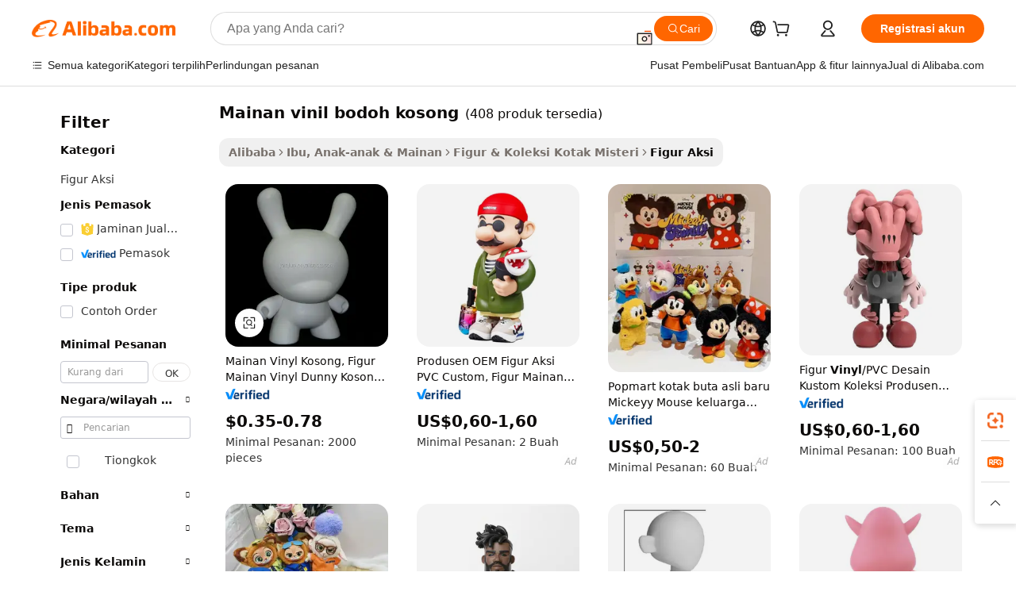

--- FILE ---
content_type: text/html;charset=UTF-8
request_url: https://indonesian.alibaba.com/g/blank-dunny-vinyl-toys.html
body_size: 168636
content:

<!-- screen_content -->

    <!-- tangram:5410 begin-->
    <!-- tangram:529998 begin-->
    
<!DOCTYPE html>
<html lang="id" dir="ltr">
  <head>
        <script>
      window.__BB = {
        scene: window.__bb_scene || 'traffic-free-goods'
      };
      window.__BB.BB_CWV_IGNORE = {
          lcp_element: ['#icbu-buyer-pc-top-banner'],
          lcp_url: [],
        };
      window._timing = {}
      window._timing.first_start = Date.now();
      window.needLoginInspiration = Boolean(false);
      // 变量用于标记页面首次可见时间
      let firstVisibleTime = null;
      if (typeof document.hidden !== 'undefined') {
        // 页面首次加载时直接统计
        if (!document.hidden) {
          firstVisibleTime = Date.now();
          window.__BB_timex = 1
        } else {
          // 页面不可见时监听 visibilitychange 事件
          document.addEventListener('visibilitychange', () => {
            if (!document.hidden) {
              firstVisibleTime = Date.now();
              window.__BB_timex = firstVisibleTime - window.performance.timing.navigationStart
              window.__BB.firstVisibleTime = window.__BB_timex
              console.log("Page became visible after "+ window.__BB_timex + " ms");
            }
          }, { once: true });  // 确保只触发一次
        }
      } else {
        console.warn('Page Visibility API is not supported in this browser.');
      }
    </script>
        <meta name="data-spm" content="a2700">
        <meta name="aplus-xplug" content="NONE">
        <meta name="aplus-icbu-disable-umid" content="1">
        <meta name="google-translate-customization" content="9de59014edaf3b99-22e1cf3b5ca21786-g00bb439a5e9e5f8f-f">
    <meta name="yandex-verification" content="25a76ba8e4443bb3" />
    <meta name="msvalidate.01" content="E3FBF0E89B724C30844BF17C59608E8F" />
    <meta name="viewport" content="width=device-width, initial-scale=1.0, maximum-scale=5.0, user-scalable=yes">
        <link rel="preconnect" href="https://s.alicdn.com/" crossorigin>
    <link rel="dns-prefetch" href="https://s.alicdn.com">
                        <link rel="preload" href="https://s.alicdn.com/@g/alilog/??aplus_plugin_icbufront/index.js,mlog/aplus_v2.js" as="script">
        <link rel="preload" href="https://s.alicdn.com/@img/imgextra/i2/O1CN0153JdbU26g4bILVOyC_!!6000000007690-2-tps-418-58.png" as="image">
        <script>
            window.__APLUS_ABRATE__ = {
        perf_group: 'base64cached',
        scene: "traffic-free-goods",
      };
    </script>
    <meta name="aplus-mmstat-timeout" content="15000">
        <meta content="text/html; charset=utf-8" http-equiv="Content-Type">
          <title>Temukan Kesenangan, Kreatif mainan vinil bodoh kosong dan Toys For All - Alibaba.com</title>
      <meta name="keywords" content="diecast toys,kids toys,dog toys">
      <meta name="description" content="Temukan mainan dan koleksi mainan vinil bodoh kosong khusus dan populer di Alibaba.com. mainan vinil bodoh kosong trendi ini memiliki kualitas tinggi dan sempurna untuk digunakan dalam berbagai situasi.">
            <meta name="pagetiming-rate" content="9">
      <meta name="pagetiming-resource-rate" content="4">
                    <link rel="canonical" href="https://indonesian.alibaba.com/g/blank-dunny-vinyl-toys.html">
                              <link rel="alternate" hreflang="fr" href="https://french.alibaba.com/g/blank-dunny-vinyl-toys.html">
                  <link rel="alternate" hreflang="de" href="https://german.alibaba.com/g/blank-dunny-vinyl-toys.html">
                  <link rel="alternate" hreflang="pt" href="https://portuguese.alibaba.com/g/blank-dunny-vinyl-toys.html">
                  <link rel="alternate" hreflang="it" href="https://italian.alibaba.com/g/blank-dunny-vinyl-toys.html">
                  <link rel="alternate" hreflang="es" href="https://spanish.alibaba.com/g/blank-dunny-vinyl-toys.html">
                  <link rel="alternate" hreflang="ru" href="https://russian.alibaba.com/g/blank-dunny-vinyl-toys.html">
                  <link rel="alternate" hreflang="ko" href="https://korean.alibaba.com/g/blank-dunny-vinyl-toys.html">
                  <link rel="alternate" hreflang="ar" href="https://arabic.alibaba.com/g/blank-dunny-vinyl-toys.html">
                  <link rel="alternate" hreflang="ja" href="https://japanese.alibaba.com/g/blank-dunny-vinyl-toys.html">
                  <link rel="alternate" hreflang="tr" href="https://turkish.alibaba.com/g/blank-dunny-vinyl-toys.html">
                  <link rel="alternate" hreflang="th" href="https://thai.alibaba.com/g/blank-dunny-vinyl-toys.html">
                  <link rel="alternate" hreflang="vi" href="https://vietnamese.alibaba.com/g/blank-dunny-vinyl-toys.html">
                  <link rel="alternate" hreflang="nl" href="https://dutch.alibaba.com/g/blank-dunny-vinyl-toys.html">
                  <link rel="alternate" hreflang="he" href="https://hebrew.alibaba.com/g/blank-dunny-vinyl-toys.html">
                  <link rel="alternate" hreflang="id" href="https://indonesian.alibaba.com/g/blank-dunny-vinyl-toys.html">
                  <link rel="alternate" hreflang="hi" href="https://hindi.alibaba.com/g/blank-dunny-vinyl-toys.html">
                  <link rel="alternate" hreflang="en" href="https://www.alibaba.com/showroom/blank-dunny-vinyl-toys.html">
                  <link rel="alternate" hreflang="zh" href="https://chinese.alibaba.com/g/blank-dunny-vinyl-toys.html">
                  <link rel="alternate" hreflang="x-default" href="https://www.alibaba.com/showroom/blank-dunny-vinyl-toys.html">
                                        <script>
      // Aplus 配置自动打点
      var queue = window.goldlog_queue || (window.goldlog_queue = []);
      var tags = ["button", "a", "div", "span", "i", "svg", "input", "li", "tr"];
      queue.push(
        {
          action: 'goldlog.appendMetaInfo',
          arguments: [
            'aplus-auto-exp',
            [
              {
                logkey: '/sc.ug_msite.new_product_exp',
                cssSelector: '[data-spm-exp]',
                props: ["data-spm-exp"],
              },
              {
                logkey: '/sc.ug_pc.seolist_product_exp',
                cssSelector: '.traffic-card-gallery',
                props: ["data-spm-exp"],
              }
            ]
          ]
        }
      )
      queue.push({
        action: 'goldlog.setMetaInfo',
        arguments: ['aplus-auto-clk', JSON.stringify(tags.map(tag =>({
          "logkey": "/sc.ug_msite.new_product_clk",
          tag,
          "filter": "data-spm-clk",
          "props": ["data-spm-clk"]
        })))],
      });
    </script>
  </head>
  <div id="icbu-header"><div id="the-new-header" data-version="4.4.0" data-tnh-auto-exp="tnh-expose" data-scenes="search-products" style="position: relative;background-color: #fff;border-bottom: 1px solid #ddd;box-sizing: border-box; font-family:Inter,SF Pro Text,Roboto,Helvetica Neue,Helvetica,Tahoma,Arial,PingFang SC,Microsoft YaHei;"><div style="display: flex;align-items:center;height: 72px;min-width: 1200px;max-width: 1580px;margin: 0 auto;padding: 0 40px;box-sizing: border-box;"><img style="height: 29px; width: 209px;" src="https://s.alicdn.com/@img/imgextra/i2/O1CN0153JdbU26g4bILVOyC_!!6000000007690-2-tps-418-58.png" alt="" /></div><div style="min-width: 1200px;max-width: 1580px;margin: 0 auto;overflow: hidden;font-size: 14px;display: flex;justify-content: space-between;padding: 0 40px;box-sizing: border-box;"><div style="display: flex; align-items: center; justify-content: space-between"><div style="position: relative; height: 36px; padding: 0 28px 0 20px">All categories</div><div style="position: relative; height: 36px; padding-right: 28px">Featured selections</div><div style="position: relative; height: 36px">Trade Assurance</div></div><div style="display: flex; align-items: center; justify-content: space-between"><div style="position: relative; height: 36px; padding-right: 28px">Buyer Central</div><div style="position: relative; height: 36px; padding-right: 28px">Help Center</div><div style="position: relative; height: 36px; padding-right: 28px">Get the app</div><div style="position: relative; height: 36px">Become a supplier</div></div></div></div></div></div>
  <body data-spm="7724857" style="min-height: calc(100vh + 1px)"><script 
id="beacon-aplus"   
src="//s.alicdn.com/@g/alilog/??aplus_plugin_icbufront/index.js,mlog/aplus_v2.js"
exparams="aplus=async&userid=&aplus&ali_beacon_id=&ali_apache_id=&ali_apache_track=&ali_apache_tracktmp=&eagleeye_traceid=2101c18217693339820383175e0ef7&ip=3%2e149%2e232%2e252&dmtrack_c={ali%5fresin%5ftrace%3dse%5frst%3dnull%7csp%5fviewtype%3dY%7cset%3d3%7cser%3d1007%7cpageId%3da0cec7222c964d2e9bb4f03707fbc61d%7cm%5fpageid%3dnull%7cpvmi%3ddb4abfb90bf74a3fae9de7b488e52eaa%7csek%5fsepd%3dmainan%2bvinil%2bbodoh%2bkosong%7csek%3dblank%2bdunny%2bvinyl%2btoys%7cse%5fpn%3d1%7cp4pid%3d6cf6944b%2d8c74%2d4dc7%2d8d9d%2d9b330c884bd9%7csclkid%3dnull%7cforecast%5fpost%5fcate%3dnull%7cseo%5fnew%5fuser%5fflag%3dfalse%7ccategoryId%3d2621%7cseo%5fsearch%5fmodel%5fupgrade%5fv2%3d2025070801%7cseo%5fmodule%5fcard%5f20240624%3d202406242%7clong%5ftext%5fgoogle%5ftranslate%5fv2%3d2407142%7cseo%5fcontent%5ftd%5fbottom%5ftext%5fupdate%5fkey%3d2025070801%7cseo%5fsearch%5fmodel%5fupgrade%5fv3%3d2025072201%7cseo%5fsearch%5fmodel%5fmulti%5fupgrade%5fv3%3d2025081101%7cdamo%5falt%5freplace%3dnull%7cwap%5fcross%3d2007659%7cwap%5fcs%5faction%3d2005494%7cAPP%5fVisitor%5fActive%3d26705%7cseo%5fshowroom%5fgoods%5fmix%3d2005244%7cseo%5fdefault%5fcached%5flong%5ftext%5ffrom%5fnew%5fkeyword%5fstep%3d2024122502%7cshowroom%5fgeneral%5ftemplate%3d2005292%7cshowroom%5freview%3d20230308%7cwap%5fcs%5ftext%3dnull%7cstructured%5fdata%3d2025052702%7cseo%5fmulti%5fstyle%5ftext%5fupdate%3d2511182%7cpc%5fnew%5fheader%3dnull%7cseo%5fmeta%5fcate%5ftemplate%5fv1%3d2025042401%7cseo%5fmeta%5ftd%5fsearch%5fkeyword%5fstep%5fv1%3d2025040999%7cshowroom%5fft%5flong%5ftext%5fbaks%3d80802%7cAPP%5fGrowing%5fBuyer%5fHigh%5fIntent%5fActive%3d25488%7cshowroom%5fpc%5fv2019%3d2104%7cAPP%5fProspecting%5fBuyer%3d26712%7ccache%5fcontrol%3dnull%7cAPP%5fChurned%5fCore%5fBuyer%3d25463%7cseo%5fdefault%5fcached%5flong%5ftext%5fstep%3d24110802%7camp%5flighthouse%5fscore%5fimage%3d19657%7cseo%5fft%5ftranslate%5fgemini%3d25012003%7cwap%5fnode%5fssr%3d2015725%7cdataphant%5fopen%3d27030%7clongtext%5fmulti%5fstyle%5fexpand%5frussian%3d2510142%7cseo%5flongtext%5fgoogle%5fdata%5fsection%3d25021702%7cindustry%5fpopular%5ffloor%3dnull%7cwap%5fad%5fgoods%5fproduct%5finterval%3dnull%7cseo%5fgoods%5fbootom%5fwholesale%5flink%3d2486162%7cseo%5fkeyword%5faatest%3d13%7cseo%5fmiddle%5fwholesale%5flink%3dnull%7cft%5flong%5ftext%5fenpand%5fstep2%3d121602%7cseo%5fft%5flongtext%5fexpand%5fstep3%3d25012102%7cseo%5fwap%5fheadercard%3d2006288%7cAPP%5fChurned%5fInactive%5fVisitor%3d25497%7cAPP%5fGrowing%5fBuyer%5fHigh%5fIntent%5fInactive%3d25484%7cseo%5fmeta%5ftd%5fmulti%5fkey%3d2025061801%7ctop%5frecommend%5f20250120%3d202501201%7clongtext%5fmulti%5fstyle%5fexpand%5ffrench%5fcopy%3d25091802%7clongtext%5fmulti%5fstyle%5fexpand%5ffrench%5fcopy%5fcopy%3d25092502%7clong%5ftext%5fpaa%3d220831%7cseo%5ffloor%5fexp%3dnull%7cseo%5fshowroom%5falgo%5flink%3d17764%7cseo%5fmeta%5ftd%5faib%5fgeneral%5fkey%3d2025091900%7ccountry%5findustry%3d202311033%7cpc%5ffree%5fswitchtosearch%3d2020529%7cshowroom%5fft%5flong%5ftext%5fenpand%5fstep1%3d101102%7cseo%5fshowroom%5fnorel%3dnull%7cplp%5fstyle%5f25%5fpc%3d202505222%7cseo%5fggs%5flayer%3d10011%7cquery%5fmutil%5flang%5ftranslate%3d2025060300%7cAPP%5fChurned%5fBuyer%3d25468%7cstream%5frender%5fperf%5fopt%3d2309181%7cwap%5fgoods%3d2007383%7cseo%5fshowroom%5fsimilar%5f20240614%3d202406142%7cchinese%5fopen%3d6307%7cquery%5fgpt%5ftranslate%3d20240820%7cad%5fproduct%5finterval%3dnull%7camp%5fto%5fpwa%3d2007359%7cplp%5faib%5fmulti%5fai%5fmeta%3d20250401%7cwap%5fsupplier%5fcontent%3dnull%7cpc%5ffree%5frefactoring%3d20220315%7csso%5foem%5ffloor%3d30031%7cAPP%5fGrowing%5fBuyer%5fInactive%3d25475%7cseo%5fpc%5fnew%5fview%5f20240807%3d202408072%7cseo%5fbottom%5ftext%5fentity%5fkey%5fcopy%3d2025062400%7cstream%5frender%3d433763%7cseo%5fmodule%5fcard%5f20240424%3d202404241%7cseo%5ftitle%5freplace%5f20191226%3d5841%7clongtext%5fmulti%5fstyle%5fexpand%3d25090802%7cgoogleweblight%3d6516%7clighthouse%5fbase64%3d2005760%7cAPP%5fProspecting%5fBuyer%5fActive%3d26716%7cad%5fgoods%5fproduct%5finterval%3dnull%7cseo%5fbottom%5fdeep%5fextend%5fkw%5fkey%3d2025071101%7clongtext%5fmulti%5fstyle%5fexpand%5fturkish%3d25102802%7cilink%5fuv%3d20240911%7cwap%5flist%5fwakeup%3d2005832%7ctpp%5fcrosslink%5fpc%3d20205311%7cseo%5ftop%5fbooth%3d18501%7cAPP%5fGrowing%5fBuyer%5fLess%5fActive%3d25472%7cseo%5fsearch%5fmodel%5fupgrade%5frank%3d2025092401%7cgoodslayer%3d7977%7cft%5flong%5ftext%5ftranslate%5fexpand%5fstep1%3d24110802%7cseo%5fheaderstyle%5ftraffic%5fkey%5fv1%3d2025072100%7ccrosslink%5fswitch%3d2008141%7cp4p%5foutline%3d20240328%7cseo%5fmeta%5ftd%5faib%5fv2%5fkey%3d2025091801%7crts%5fmulti%3d2008404%7cseo%5fad%5foptimization%5fkey%5fv2%3d2025072300%7cAPP%5fVisitor%5fLess%5fActive%3d26690%7cseo%5fsearch%5franker%5fid%3d2025112401%7cplp%5fstyle%5f25%3d202505192%7ccdn%5fvm%3d2007368%7cwap%5fad%5fproduct%5finterval%3dnull%7cseo%5fsearch%5fmodel%5fmulti%5fupgrade%5frank%3d2025092401%7cpc%5fcard%5fshare%3d2025081201%7cAPP%5fGrowing%5fBuyer%5fHigh%5fIntent%5fLess%5fActive%3d25480%7cgoods%5ftitle%5fsubstitute%3d9618%7cwap%5fscreen%5fexp%3d2025081400%7creact%5fheader%5ftest%3d202502182%7cpc%5fcs%5fcolor%3d2005788%7cshowroom%5fft%5flong%5ftext%5ftest%3d72502%7cone%5ftap%5flogin%5fABTest%3d202308153%7cseo%5fhyh%5fshow%5ftags%3d9867%7cplp%5fstructured%5fdata%3d2508182%7cguide%5fdelete%3d2008526%7cseo%5findustry%5ftemplate%3dnull%7cseo%5fmeta%5ftd%5fmulti%5fes%5fkey%3d2025073101%7cseo%5fshowroom%5fdata%5fmix%3d19888%7csso%5ftop%5franking%5ffloor%3d20031%7cseo%5ftd%5fdeep%5fupgrade%5fkey%5fv3%3d2025081101%7cwap%5fue%5fone%3d2025111401%7cshowroom%5fto%5frts%5flink%3d2008480%7ccountrysearch%5ftest%3dnull%7cchannel%5famp%5fto%5fpwa%3d2008435%7cseo%5fmulti%5fstyles%5flong%5ftext%3d2503172%7cseo%5fmeta%5ftext%5fmutli%5fcate%5ftemplate%5fv1%3d2025080800%7cseo%5fdefault%5fcached%5fmutil%5flong%5ftext%5fstep%3d24110436%7cseo%5faction%5fpoint%5ftype%3d22823%7cseo%5faib%5ftd%5flaunch%5f20240828%5fcopy%3d202408282%7cseo%5fshowroom%5fwholesale%5flink%3dnull%7cseo%5fperf%5fimprove%3d2023999%7cseo%5fwap%5flist%5fbounce%5f01%3d2063%7cseo%5fwap%5flist%5fbounce%5f02%3d2128%7cAPP%5fGrowing%5fBuyer%5fActive%3d25492%7cvideolayer%3d7105%7cvideo%5fplay%3d2006036%7cAPP%5fChurned%5fMember%5fInactive%3d25501%7cseo%5fgoogle%5fnew%5fstruct%3d438326%7cicbu%5falgo%5fp4p%5fseo%5fad%3d2025072300%7ctpp%5ftrace%3dseoKeyword%2dseoKeyword%5fv3%2dproduct%2dPRODUCT%5fFAIL}&pageid=0395e8fc2101dffc1769333982&hn=ensearchweb033001223252%2erg%2dus%2deast%2eus44&asid=AQAAAADe5HVpDGdAMAAAAABH2d+qtdWlRg==&treq=&tres=" async>
</script>
            <style>body{background-color:white;}.no-scrollbar.il-sticky.il-top-0.il-max-h-\[100vh\].il-w-\[200px\].il-flex-shrink-0.il-flex-grow-0.il-overflow-y-scroll{background-color:#FFF;padding-left:12px}</style>
                    <!-- tangram:530006 begin-->
<!--  -->
 <style>
   @keyframes il-spin {
     to {
       transform: rotate(360deg);
     }
   }
   @keyframes il-pulse {
     50% {
       opacity: 0.5;
     }
   }
   .traffic-card-gallery {display: flex;position: relative;flex-direction: column;justify-content: flex-start;border-radius: 0.5rem;background-color: #fff;padding: 0.5rem 0.5rem 1rem;overflow: hidden;font-size: 0.75rem;line-height: 1rem;}
   .traffic-card-list {display: flex;position: relative;flex-direction: row;justify-content: flex-start;border-bottom-width: 1px;background-color: #fff;padding: 1rem;height: 292px;overflow: hidden;font-size: 0.75rem;line-height: 1rem;}
   .product-price {
     b {
       font-size: 22px;
     }
   }
   .skel-loading {
       animation: il-pulse 2s cubic-bezier(0.4, 0, 0.6, 1) infinite;background-color: hsl(60, 4.8%, 95.9%);
   }
 </style>
<div id="first-cached-card">
  <div style="box-sizing:border-box;display: flex;position: absolute;left: 0;right: 0;margin: 0 auto;z-index: 1;min-width: 1200px;max-width: 1580px;padding: 0.75rem 3.25rem 0;pointer-events: none;">
    <!--页面左侧区域-->
    <div style="width: 200px;padding-top: 1rem;padding-left:12px; background-color: #fff;border-radius: 0.25rem">
      <div class="skel-loading" style="height: 1.5rem;width: 50%;border-radius: 0.25rem;"></div>
      <div style="margin-top: 1rem;margin-bottom: 1rem;">
        <div class="skel-loading" style="height: 1rem;width: calc(100% * 5 / 6);"></div>
        <div
          class="skel-loading"
          style="margin-top: 1rem;height: 1rem;width: calc(100% * 8 / 12);"
        ></div>
        <div class="skel-loading" style="margin-top: 1rem;height: 1rem;width: 75%;"></div>
        <div
          class="skel-loading"
          style="margin-top: 1rem;height: 1rem;width: calc(100% * 7 / 12);"
        ></div>
      </div>
      <div class="skel-loading" style="height: 1.5rem;width: 50%;border-radius: 0.25rem;"></div>
      <div style="margin-top: 1rem;margin-bottom: 1rem;">
        <div class="skel-loading" style="height: 1rem;width: calc(100% * 5 / 6);"></div>
        <div
          class="skel-loading"
          style="margin-top: 1rem;height: 1rem;width: calc(100% * 8 / 12);"
        ></div>
        <div class="skel-loading" style="margin-top: 1rem;height: 1rem;width: 75%;"></div>
        <div
          class="skel-loading"
          style="margin-top: 1rem;height: 1rem;width: calc(100% * 7 / 12);"
        ></div>
      </div>
      <div class="skel-loading" style="height: 1.5rem;width: 50%;border-radius: 0.25rem;"></div>
      <div style="margin-top: 1rem;margin-bottom: 1rem;">
        <div class="skel-loading" style="height: 1rem;width: calc(100% * 5 / 6);"></div>
        <div
          class="skel-loading"
          style="margin-top: 1rem;height: 1rem;width: calc(100% * 8 / 12);"
        ></div>
        <div class="skel-loading" style="margin-top: 1rem;height: 1rem;width: 75%;"></div>
        <div
          class="skel-loading"
          style="margin-top: 1rem;height: 1rem;width: calc(100% * 7 / 12);"
        ></div>
      </div>
      <div class="skel-loading" style="height: 1.5rem;width: 50%;border-radius: 0.25rem;"></div>
      <div style="margin-top: 1rem;margin-bottom: 1rem;">
        <div class="skel-loading" style="height: 1rem;width: calc(100% * 5 / 6);"></div>
        <div
          class="skel-loading"
          style="margin-top: 1rem;height: 1rem;width: calc(100% * 8 / 12);"
        ></div>
        <div class="skel-loading" style="margin-top: 1rem;height: 1rem;width: 75%;"></div>
        <div
          class="skel-loading"
          style="margin-top: 1rem;height: 1rem;width: calc(100% * 7 / 12);"
        ></div>
      </div>
      <div class="skel-loading" style="height: 1.5rem;width: 50%;border-radius: 0.25rem;"></div>
      <div style="margin-top: 1rem;margin-bottom: 1rem;">
        <div class="skel-loading" style="height: 1rem;width: calc(100% * 5 / 6);"></div>
        <div
          class="skel-loading"
          style="margin-top: 1rem;height: 1rem;width: calc(100% * 8 / 12);"
        ></div>
        <div class="skel-loading" style="margin-top: 1rem;height: 1rem;width: 75%;"></div>
        <div
          class="skel-loading"
          style="margin-top: 1rem;height: 1rem;width: calc(100% * 7 / 12);"
        ></div>
      </div>
      <div class="skel-loading" style="height: 1.5rem;width: 50%;border-radius: 0.25rem;"></div>
      <div style="margin-top: 1rem;margin-bottom: 1rem;">
        <div class="skel-loading" style="height: 1rem;width: calc(100% * 5 / 6);"></div>
        <div
          class="skel-loading"
          style="margin-top: 1rem;height: 1rem;width: calc(100% * 8 / 12);"
        ></div>
        <div class="skel-loading" style="margin-top: 1rem;height: 1rem;width: 75%;"></div>
        <div
          class="skel-loading"
          style="margin-top: 1rem;height: 1rem;width: calc(100% * 7 / 12);"
        ></div>
      </div>
    </div>
    <!--页面主体区域-->
    <div style="flex: 1 1 0%; overflow: hidden;padding: 0.5rem 0.5rem 0.5rem 1.5rem">
      <div style="height: 1.25rem;margin-bottom: 1rem;"></div>
      <!-- keywords -->
      <div style="margin-bottom: 1rem;height: 1.75rem;font-weight: 700;font-size: 1.25rem;line-height: 1.75rem;"></div>
      <!-- longtext -->
            <div style="width: calc(25% - 0.9rem);pointer-events: auto">
        <div class="traffic-card-gallery">
          <!-- ProductImage -->
          <a href="//www.alibaba.com/product-detail/Blank-Vinyl-Toys-Blank-Dunny-Vinyl_60189983949.html?from=SEO" target="_blank" style="position: relative;margin-bottom: 0.5rem;aspect-ratio: 1;overflow: hidden;border-radius: 0.5rem;">
            <div style="display: flex; overflow: hidden">
              <div style="position: relative;margin: 0;width: 100%;min-width: 0;flex-shrink: 0;flex-grow: 0;flex-basis: 100%;padding: 0;">
                <img style="position: relative; aspect-ratio: 1; width: 100%" src="[data-uri]" loading="eager" />
                <div style="position: absolute;left: 0;bottom: 0;right: 0;top: 0;background-color: #000;opacity: 0.05;"></div>
              </div>
            </div>
          </a>
          <div style="display: flex;flex: 1 1 0%;flex-direction: column;justify-content: space-between;">
            <div>
              <a class="skel-loading" style="margin-top: 0.5rem;display:inline-block;width:100%;height:1rem;" href="//www.alibaba.com/product-detail/Blank-Vinyl-Toys-Blank-Dunny-Vinyl_60189983949.html" target="_blank"></a>
              <a class="skel-loading" style="margin-top: 0.125rem;display:inline-block;width:100%;height:1rem;" href="//www.alibaba.com/product-detail/Blank-Vinyl-Toys-Blank-Dunny-Vinyl_60189983949.html" target="_blank"></a>
              <div class="skel-loading" style="margin-top: 0.25rem;height:1.625rem;width:75%"></div>
              <div class="skel-loading" style="margin-top: 0.5rem;height: 1rem;width:50%"></div>
              <div class="skel-loading" style="margin-top:0.25rem;height:1rem;width:25%"></div>
            </div>
          </div>

        </div>
      </div>

    </div>
  </div>
</div>
<!-- tangram:530006 end-->
            <style>.component-left-filter-callback{display:flex;position:relative;margin-top:10px;height:1200px}.component-left-filter-callback img{width:200px}.component-left-filter-callback i{position:absolute;top:5%;left:50%}.related-search-wrapper{padding:.5rem;--tw-bg-opacity: 1;background-color:#fff;background-color:rgba(255,255,255,var(--tw-bg-opacity, 1));border-width:1px;border-color:var(--input)}.related-search-wrapper .related-search-box{margin:12px 16px}.related-search-wrapper .related-search-box .related-search-title{display:inline;float:start;color:#666;word-wrap:break-word;margin-right:12px;width:13%}.related-search-wrapper .related-search-box .related-search-content{display:flex;flex-wrap:wrap}.related-search-wrapper .related-search-box .related-search-content .related-search-link{margin-right:12px;width:23%;overflow:hidden;color:#666;text-overflow:ellipsis;white-space:nowrap}.product-title img{margin-right:.5rem;display:inline-block;height:1rem;vertical-align:sub}.product-price b{font-size:22px}.similar-icon{position:absolute;bottom:12px;z-index:2;right:12px}.rfq-card{display:inline-block;position:relative;box-sizing:border-box;margin-bottom:36px}.rfq-card .rfq-card-content{display:flex;position:relative;flex-direction:column;align-items:flex-start;background-size:cover;background-color:#fff;padding:12px;width:100%;height:100%}.rfq-card .rfq-card-content .rfq-card-icon{margin-top:50px}.rfq-card .rfq-card-content .rfq-card-icon img{width:45px}.rfq-card .rfq-card-content .rfq-card-top-title{margin-top:14px;color:#222;font-weight:400;font-size:16px}.rfq-card .rfq-card-content .rfq-card-title{margin-top:24px;color:#333;font-weight:800;font-size:20px}.rfq-card .rfq-card-content .rfq-card-input-box{margin-top:24px;width:100%}.rfq-card .rfq-card-content .rfq-card-input-box textarea{box-sizing:border-box;border:1px solid #ddd;border-radius:4px;background-color:#fff;padding:9px 12px;width:100%;height:88px;resize:none;color:#666;font-weight:400;font-size:13px;font-family:inherit}.rfq-card .rfq-card-content .rfq-card-button{margin-top:24px;border:1px solid #666;border-radius:16px;background-color:#fff;width:67%;color:#000;font-weight:700;font-size:14px;line-height:30px;text-align:center}[data-modulename^=ProductList-] div{contain-intrinsic-size:auto 500px}.traffic-card-gallery:hover{--tw-shadow: 0px 2px 6px 2px rgba(0,0,0,.12157);--tw-shadow-colored: 0px 2px 6px 2px var(--tw-shadow-color);box-shadow:0 0 #0000,0 0 #0000,0 2px 6px 2px #0000001f;box-shadow:var(--tw-ring-offset-shadow, 0 0 rgba(0,0,0,0)),var(--tw-ring-shadow, 0 0 rgba(0,0,0,0)),var(--tw-shadow);z-index:10}.traffic-card-gallery{position:relative;display:flex;flex-direction:column;justify-content:flex-start;overflow:hidden;border-radius:.75rem;--tw-bg-opacity: 1;background-color:#fff;background-color:rgba(255,255,255,var(--tw-bg-opacity, 1));padding:.5rem;font-size:.75rem;line-height:1rem}.traffic-card-list{position:relative;display:flex;height:292px;flex-direction:row;justify-content:flex-start;overflow:hidden;border-bottom-width:1px;--tw-bg-opacity: 1;background-color:#fff;background-color:rgba(255,255,255,var(--tw-bg-opacity, 1));padding:1rem;font-size:.75rem;line-height:1rem}.traffic-card-g-industry:hover{--tw-shadow: 0 0 10px rgba(0,0,0,.1);--tw-shadow-colored: 0 0 10px var(--tw-shadow-color);box-shadow:0 0 #0000,0 0 #0000,0 0 10px #0000001a;box-shadow:var(--tw-ring-offset-shadow, 0 0 rgba(0,0,0,0)),var(--tw-ring-shadow, 0 0 rgba(0,0,0,0)),var(--tw-shadow)}.traffic-card-g-industry{position:relative;border-radius:var(--radius);--tw-bg-opacity: 1;background-color:#fff;background-color:rgba(255,255,255,var(--tw-bg-opacity, 1));padding:1.25rem .75rem .75rem;font-size:.875rem;line-height:1.25rem}.module-filter-section-wrapper{max-height:none!important;overflow-x:hidden}*,:before,:after{--tw-border-spacing-x: 0;--tw-border-spacing-y: 0;--tw-translate-x: 0;--tw-translate-y: 0;--tw-rotate: 0;--tw-skew-x: 0;--tw-skew-y: 0;--tw-scale-x: 1;--tw-scale-y: 1;--tw-pan-x: ;--tw-pan-y: ;--tw-pinch-zoom: ;--tw-scroll-snap-strictness: proximity;--tw-gradient-from-position: ;--tw-gradient-via-position: ;--tw-gradient-to-position: ;--tw-ordinal: ;--tw-slashed-zero: ;--tw-numeric-figure: ;--tw-numeric-spacing: ;--tw-numeric-fraction: ;--tw-ring-inset: ;--tw-ring-offset-width: 0px;--tw-ring-offset-color: #fff;--tw-ring-color: rgba(59, 130, 246, .5);--tw-ring-offset-shadow: 0 0 rgba(0,0,0,0);--tw-ring-shadow: 0 0 rgba(0,0,0,0);--tw-shadow: 0 0 rgba(0,0,0,0);--tw-shadow-colored: 0 0 rgba(0,0,0,0);--tw-blur: ;--tw-brightness: ;--tw-contrast: ;--tw-grayscale: ;--tw-hue-rotate: ;--tw-invert: ;--tw-saturate: ;--tw-sepia: ;--tw-drop-shadow: ;--tw-backdrop-blur: ;--tw-backdrop-brightness: ;--tw-backdrop-contrast: ;--tw-backdrop-grayscale: ;--tw-backdrop-hue-rotate: ;--tw-backdrop-invert: ;--tw-backdrop-opacity: ;--tw-backdrop-saturate: ;--tw-backdrop-sepia: ;--tw-contain-size: ;--tw-contain-layout: ;--tw-contain-paint: ;--tw-contain-style: }::backdrop{--tw-border-spacing-x: 0;--tw-border-spacing-y: 0;--tw-translate-x: 0;--tw-translate-y: 0;--tw-rotate: 0;--tw-skew-x: 0;--tw-skew-y: 0;--tw-scale-x: 1;--tw-scale-y: 1;--tw-pan-x: ;--tw-pan-y: ;--tw-pinch-zoom: ;--tw-scroll-snap-strictness: proximity;--tw-gradient-from-position: ;--tw-gradient-via-position: ;--tw-gradient-to-position: ;--tw-ordinal: ;--tw-slashed-zero: ;--tw-numeric-figure: ;--tw-numeric-spacing: ;--tw-numeric-fraction: ;--tw-ring-inset: ;--tw-ring-offset-width: 0px;--tw-ring-offset-color: #fff;--tw-ring-color: rgba(59, 130, 246, .5);--tw-ring-offset-shadow: 0 0 rgba(0,0,0,0);--tw-ring-shadow: 0 0 rgba(0,0,0,0);--tw-shadow: 0 0 rgba(0,0,0,0);--tw-shadow-colored: 0 0 rgba(0,0,0,0);--tw-blur: ;--tw-brightness: ;--tw-contrast: ;--tw-grayscale: ;--tw-hue-rotate: ;--tw-invert: ;--tw-saturate: ;--tw-sepia: ;--tw-drop-shadow: ;--tw-backdrop-blur: ;--tw-backdrop-brightness: ;--tw-backdrop-contrast: ;--tw-backdrop-grayscale: ;--tw-backdrop-hue-rotate: ;--tw-backdrop-invert: ;--tw-backdrop-opacity: ;--tw-backdrop-saturate: ;--tw-backdrop-sepia: ;--tw-contain-size: ;--tw-contain-layout: ;--tw-contain-paint: ;--tw-contain-style: }*,:before,:after{box-sizing:border-box;border-width:0;border-style:solid;border-color:#e5e7eb}:before,:after{--tw-content: ""}html,:host{line-height:1.5;-webkit-text-size-adjust:100%;-moz-tab-size:4;-o-tab-size:4;tab-size:4;font-family:ui-sans-serif,system-ui,-apple-system,Segoe UI,Roboto,Ubuntu,Cantarell,Noto Sans,sans-serif,"Apple Color Emoji","Segoe UI Emoji",Segoe UI Symbol,"Noto Color Emoji";font-feature-settings:normal;font-variation-settings:normal;-webkit-tap-highlight-color:transparent}body{margin:0;line-height:inherit}hr{height:0;color:inherit;border-top-width:1px}abbr:where([title]){text-decoration:underline;-webkit-text-decoration:underline dotted;text-decoration:underline dotted}h1,h2,h3,h4,h5,h6{font-size:inherit;font-weight:inherit}a{color:inherit;text-decoration:inherit}b,strong{font-weight:bolder}code,kbd,samp,pre{font-family:ui-monospace,SFMono-Regular,Menlo,Monaco,Consolas,Liberation Mono,Courier New,monospace;font-feature-settings:normal;font-variation-settings:normal;font-size:1em}small{font-size:80%}sub,sup{font-size:75%;line-height:0;position:relative;vertical-align:baseline}sub{bottom:-.25em}sup{top:-.5em}table{text-indent:0;border-color:inherit;border-collapse:collapse}button,input,optgroup,select,textarea{font-family:inherit;font-feature-settings:inherit;font-variation-settings:inherit;font-size:100%;font-weight:inherit;line-height:inherit;letter-spacing:inherit;color:inherit;margin:0;padding:0}button,select{text-transform:none}button,input:where([type=button]),input:where([type=reset]),input:where([type=submit]){-webkit-appearance:button;background-color:transparent;background-image:none}:-moz-focusring{outline:auto}:-moz-ui-invalid{box-shadow:none}progress{vertical-align:baseline}::-webkit-inner-spin-button,::-webkit-outer-spin-button{height:auto}[type=search]{-webkit-appearance:textfield;outline-offset:-2px}::-webkit-search-decoration{-webkit-appearance:none}::-webkit-file-upload-button{-webkit-appearance:button;font:inherit}summary{display:list-item}blockquote,dl,dd,h1,h2,h3,h4,h5,h6,hr,figure,p,pre{margin:0}fieldset{margin:0;padding:0}legend{padding:0}ol,ul,menu{list-style:none;margin:0;padding:0}dialog{padding:0}textarea{resize:vertical}input::-moz-placeholder,textarea::-moz-placeholder{opacity:1;color:#9ca3af}input::placeholder,textarea::placeholder{opacity:1;color:#9ca3af}button,[role=button]{cursor:pointer}:disabled{cursor:default}img,svg,video,canvas,audio,iframe,embed,object{display:block;vertical-align:middle}img,video{max-width:100%;height:auto}[hidden]:where(:not([hidden=until-found])){display:none}:root{--background: hsl(0, 0%, 100%);--foreground: hsl(20, 14.3%, 4.1%);--card: hsl(0, 0%, 100%);--card-foreground: hsl(20, 14.3%, 4.1%);--popover: hsl(0, 0%, 100%);--popover-foreground: hsl(20, 14.3%, 4.1%);--primary: hsl(24, 100%, 50%);--primary-foreground: hsl(60, 9.1%, 97.8%);--secondary: hsl(60, 4.8%, 95.9%);--secondary-foreground: #333;--muted: hsl(60, 4.8%, 95.9%);--muted-foreground: hsl(25, 5.3%, 44.7%);--accent: hsl(60, 4.8%, 95.9%);--accent-foreground: hsl(24, 9.8%, 10%);--destructive: hsl(0, 84.2%, 60.2%);--destructive-foreground: hsl(60, 9.1%, 97.8%);--border: hsl(20, 5.9%, 90%);--input: hsl(20, 5.9%, 90%);--ring: hsl(24.6, 95%, 53.1%);--radius: 1rem}.dark{--background: hsl(20, 14.3%, 4.1%);--foreground: hsl(60, 9.1%, 97.8%);--card: hsl(20, 14.3%, 4.1%);--card-foreground: hsl(60, 9.1%, 97.8%);--popover: hsl(20, 14.3%, 4.1%);--popover-foreground: hsl(60, 9.1%, 97.8%);--primary: hsl(20.5, 90.2%, 48.2%);--primary-foreground: hsl(60, 9.1%, 97.8%);--secondary: hsl(12, 6.5%, 15.1%);--secondary-foreground: hsl(60, 9.1%, 97.8%);--muted: hsl(12, 6.5%, 15.1%);--muted-foreground: hsl(24, 5.4%, 63.9%);--accent: hsl(12, 6.5%, 15.1%);--accent-foreground: hsl(60, 9.1%, 97.8%);--destructive: hsl(0, 72.2%, 50.6%);--destructive-foreground: hsl(60, 9.1%, 97.8%);--border: hsl(12, 6.5%, 15.1%);--input: hsl(12, 6.5%, 15.1%);--ring: hsl(20.5, 90.2%, 48.2%)}*{border-color:#e7e5e4;border-color:var(--border)}body{background-color:#fff;background-color:var(--background);color:#0c0a09;color:var(--foreground)}.il-sr-only{position:absolute;width:1px;height:1px;padding:0;margin:-1px;overflow:hidden;clip:rect(0,0,0,0);white-space:nowrap;border-width:0}.il-invisible{visibility:hidden}.il-fixed{position:fixed}.il-absolute{position:absolute}.il-relative{position:relative}.il-sticky{position:sticky}.il-inset-0{inset:0}.il--bottom-12{bottom:-3rem}.il--top-12{top:-3rem}.il-bottom-0{bottom:0}.il-bottom-2{bottom:.5rem}.il-bottom-3{bottom:.75rem}.il-bottom-4{bottom:1rem}.il-end-0{right:0}.il-end-2{right:.5rem}.il-end-3{right:.75rem}.il-end-4{right:1rem}.il-left-0{left:0}.il-left-3{left:.75rem}.il-right-0{right:0}.il-right-2{right:.5rem}.il-right-3{right:.75rem}.il-start-0{left:0}.il-start-1\/2{left:50%}.il-start-2{left:.5rem}.il-start-3{left:.75rem}.il-start-\[50\%\]{left:50%}.il-top-0{top:0}.il-top-1\/2{top:50%}.il-top-16{top:4rem}.il-top-4{top:1rem}.il-top-\[50\%\]{top:50%}.il-z-10{z-index:10}.il-z-50{z-index:50}.il-z-\[9999\]{z-index:9999}.il-col-span-4{grid-column:span 4 / span 4}.il-m-0{margin:0}.il-m-3{margin:.75rem}.il-m-auto{margin:auto}.il-mx-auto{margin-left:auto;margin-right:auto}.il-my-3{margin-top:.75rem;margin-bottom:.75rem}.il-my-5{margin-top:1.25rem;margin-bottom:1.25rem}.il-my-auto{margin-top:auto;margin-bottom:auto}.\!il-mb-4{margin-bottom:1rem!important}.il--mt-4{margin-top:-1rem}.il-mb-0{margin-bottom:0}.il-mb-1{margin-bottom:.25rem}.il-mb-2{margin-bottom:.5rem}.il-mb-3{margin-bottom:.75rem}.il-mb-4{margin-bottom:1rem}.il-mb-5{margin-bottom:1.25rem}.il-mb-6{margin-bottom:1.5rem}.il-mb-8{margin-bottom:2rem}.il-mb-\[-0\.75rem\]{margin-bottom:-.75rem}.il-mb-\[0\.125rem\]{margin-bottom:.125rem}.il-me-1{margin-right:.25rem}.il-me-2{margin-right:.5rem}.il-me-3{margin-right:.75rem}.il-me-auto{margin-right:auto}.il-mr-1{margin-right:.25rem}.il-mr-2{margin-right:.5rem}.il-ms-1{margin-left:.25rem}.il-ms-4{margin-left:1rem}.il-ms-5{margin-left:1.25rem}.il-ms-8{margin-left:2rem}.il-ms-\[\.375rem\]{margin-left:.375rem}.il-ms-auto{margin-left:auto}.il-mt-0{margin-top:0}.il-mt-0\.5{margin-top:.125rem}.il-mt-1{margin-top:.25rem}.il-mt-2{margin-top:.5rem}.il-mt-3{margin-top:.75rem}.il-mt-4{margin-top:1rem}.il-mt-6{margin-top:1.5rem}.il-line-clamp-1{overflow:hidden;display:-webkit-box;-webkit-box-orient:vertical;-webkit-line-clamp:1}.il-line-clamp-2{overflow:hidden;display:-webkit-box;-webkit-box-orient:vertical;-webkit-line-clamp:2}.il-line-clamp-6{overflow:hidden;display:-webkit-box;-webkit-box-orient:vertical;-webkit-line-clamp:6}.il-inline-block{display:inline-block}.il-inline{display:inline}.il-flex{display:flex}.il-inline-flex{display:inline-flex}.il-grid{display:grid}.il-aspect-square{aspect-ratio:1 / 1}.il-size-5{width:1.25rem;height:1.25rem}.il-h-1{height:.25rem}.il-h-10{height:2.5rem}.il-h-11{height:2.75rem}.il-h-20{height:5rem}.il-h-24{height:6rem}.il-h-3\.5{height:.875rem}.il-h-4{height:1rem}.il-h-40{height:10rem}.il-h-6{height:1.5rem}.il-h-8{height:2rem}.il-h-9{height:2.25rem}.il-h-\[150px\]{height:150px}.il-h-\[152px\]{height:152px}.il-h-\[18\.25rem\]{height:18.25rem}.il-h-\[292px\]{height:292px}.il-h-\[600px\]{height:600px}.il-h-auto{height:auto}.il-h-fit{height:-moz-fit-content;height:fit-content}.il-h-full{height:100%}.il-h-screen{height:100vh}.il-max-h-\[100vh\]{max-height:100vh}.il-w-1\/2{width:50%}.il-w-10{width:2.5rem}.il-w-10\/12{width:83.333333%}.il-w-4{width:1rem}.il-w-6{width:1.5rem}.il-w-64{width:16rem}.il-w-7\/12{width:58.333333%}.il-w-72{width:18rem}.il-w-8{width:2rem}.il-w-8\/12{width:66.666667%}.il-w-9{width:2.25rem}.il-w-9\/12{width:75%}.il-w-\[200px\]{width:200px}.il-w-\[84px\]{width:84px}.il-w-fit{width:-moz-fit-content;width:fit-content}.il-w-full{width:100%}.il-w-screen{width:100vw}.il-min-w-0{min-width:0px}.il-min-w-3{min-width:.75rem}.il-min-w-\[1200px\]{min-width:1200px}.il-max-w-\[1000px\]{max-width:1000px}.il-max-w-\[1580px\]{max-width:1580px}.il-max-w-full{max-width:100%}.il-max-w-lg{max-width:32rem}.il-flex-1{flex:1 1 0%}.il-flex-shrink-0,.il-shrink-0{flex-shrink:0}.il-flex-grow-0,.il-grow-0{flex-grow:0}.il-basis-24{flex-basis:6rem}.il-basis-full{flex-basis:100%}.il-origin-\[--radix-tooltip-content-transform-origin\]{transform-origin:var(--radix-tooltip-content-transform-origin)}.il--translate-x-1\/2{--tw-translate-x: -50%;transform:translate(-50%,var(--tw-translate-y)) rotate(var(--tw-rotate)) skew(var(--tw-skew-x)) skewY(var(--tw-skew-y)) scaleX(var(--tw-scale-x)) scaleY(var(--tw-scale-y));transform:translate(var(--tw-translate-x),var(--tw-translate-y)) rotate(var(--tw-rotate)) skew(var(--tw-skew-x)) skewY(var(--tw-skew-y)) scaleX(var(--tw-scale-x)) scaleY(var(--tw-scale-y))}.il--translate-y-1\/2{--tw-translate-y: -50%;transform:translate(var(--tw-translate-x),-50%) rotate(var(--tw-rotate)) skew(var(--tw-skew-x)) skewY(var(--tw-skew-y)) scaleX(var(--tw-scale-x)) scaleY(var(--tw-scale-y));transform:translate(var(--tw-translate-x),var(--tw-translate-y)) rotate(var(--tw-rotate)) skew(var(--tw-skew-x)) skewY(var(--tw-skew-y)) scaleX(var(--tw-scale-x)) scaleY(var(--tw-scale-y))}.il-translate-x-\[-50\%\]{--tw-translate-x: -50%;transform:translate(-50%,var(--tw-translate-y)) rotate(var(--tw-rotate)) skew(var(--tw-skew-x)) skewY(var(--tw-skew-y)) scaleX(var(--tw-scale-x)) scaleY(var(--tw-scale-y));transform:translate(var(--tw-translate-x),var(--tw-translate-y)) rotate(var(--tw-rotate)) skew(var(--tw-skew-x)) skewY(var(--tw-skew-y)) scaleX(var(--tw-scale-x)) scaleY(var(--tw-scale-y))}.il-translate-y-\[-50\%\]{--tw-translate-y: -50%;transform:translate(var(--tw-translate-x),-50%) rotate(var(--tw-rotate)) skew(var(--tw-skew-x)) skewY(var(--tw-skew-y)) scaleX(var(--tw-scale-x)) scaleY(var(--tw-scale-y));transform:translate(var(--tw-translate-x),var(--tw-translate-y)) rotate(var(--tw-rotate)) skew(var(--tw-skew-x)) skewY(var(--tw-skew-y)) scaleX(var(--tw-scale-x)) scaleY(var(--tw-scale-y))}.il-rotate-90{--tw-rotate: 90deg;transform:translate(var(--tw-translate-x),var(--tw-translate-y)) rotate(90deg) skew(var(--tw-skew-x)) skewY(var(--tw-skew-y)) scaleX(var(--tw-scale-x)) scaleY(var(--tw-scale-y));transform:translate(var(--tw-translate-x),var(--tw-translate-y)) rotate(var(--tw-rotate)) skew(var(--tw-skew-x)) skewY(var(--tw-skew-y)) scaleX(var(--tw-scale-x)) scaleY(var(--tw-scale-y))}@keyframes il-pulse{50%{opacity:.5}}.il-animate-pulse{animation:il-pulse 2s cubic-bezier(.4,0,.6,1) infinite}@keyframes il-spin{to{transform:rotate(360deg)}}.il-animate-spin{animation:il-spin 1s linear infinite}.il-cursor-pointer{cursor:pointer}.il-list-disc{list-style-type:disc}.il-grid-cols-2{grid-template-columns:repeat(2,minmax(0,1fr))}.il-grid-cols-4{grid-template-columns:repeat(4,minmax(0,1fr))}.il-flex-row{flex-direction:row}.il-flex-col{flex-direction:column}.il-flex-col-reverse{flex-direction:column-reverse}.il-flex-wrap{flex-wrap:wrap}.il-flex-nowrap{flex-wrap:nowrap}.il-items-start{align-items:flex-start}.il-items-center{align-items:center}.il-items-baseline{align-items:baseline}.il-justify-start{justify-content:flex-start}.il-justify-end{justify-content:flex-end}.il-justify-center{justify-content:center}.il-justify-between{justify-content:space-between}.il-gap-1{gap:.25rem}.il-gap-1\.5{gap:.375rem}.il-gap-10{gap:2.5rem}.il-gap-2{gap:.5rem}.il-gap-3{gap:.75rem}.il-gap-4{gap:1rem}.il-gap-8{gap:2rem}.il-gap-\[\.0938rem\]{gap:.0938rem}.il-gap-\[\.375rem\]{gap:.375rem}.il-gap-\[0\.125rem\]{gap:.125rem}.\!il-gap-x-5{-moz-column-gap:1.25rem!important;column-gap:1.25rem!important}.\!il-gap-y-5{row-gap:1.25rem!important}.il-space-y-1\.5>:not([hidden])~:not([hidden]){--tw-space-y-reverse: 0;margin-top:calc(.375rem * (1 - var(--tw-space-y-reverse)));margin-top:.375rem;margin-top:calc(.375rem * calc(1 - var(--tw-space-y-reverse)));margin-bottom:0rem;margin-bottom:calc(.375rem * var(--tw-space-y-reverse))}.il-space-y-4>:not([hidden])~:not([hidden]){--tw-space-y-reverse: 0;margin-top:calc(1rem * (1 - var(--tw-space-y-reverse)));margin-top:1rem;margin-top:calc(1rem * calc(1 - var(--tw-space-y-reverse)));margin-bottom:0rem;margin-bottom:calc(1rem * var(--tw-space-y-reverse))}.il-overflow-hidden{overflow:hidden}.il-overflow-y-auto{overflow-y:auto}.il-overflow-y-scroll{overflow-y:scroll}.il-truncate{overflow:hidden;text-overflow:ellipsis;white-space:nowrap}.il-text-ellipsis{text-overflow:ellipsis}.il-whitespace-normal{white-space:normal}.il-whitespace-nowrap{white-space:nowrap}.il-break-normal{word-wrap:normal;word-break:normal}.il-break-words{word-wrap:break-word}.il-break-all{word-break:break-all}.il-rounded{border-radius:.25rem}.il-rounded-2xl{border-radius:1rem}.il-rounded-\[0\.5rem\]{border-radius:.5rem}.il-rounded-\[1\.25rem\]{border-radius:1.25rem}.il-rounded-full{border-radius:9999px}.il-rounded-lg{border-radius:1rem;border-radius:var(--radius)}.il-rounded-md{border-radius:calc(1rem - 2px);border-radius:calc(var(--radius) - 2px)}.il-rounded-sm{border-radius:calc(1rem - 4px);border-radius:calc(var(--radius) - 4px)}.il-rounded-xl{border-radius:.75rem}.il-border,.il-border-\[1px\]{border-width:1px}.il-border-b,.il-border-b-\[1px\]{border-bottom-width:1px}.il-border-solid{border-style:solid}.il-border-none{border-style:none}.il-border-\[\#222\]{--tw-border-opacity: 1;border-color:#222;border-color:rgba(34,34,34,var(--tw-border-opacity, 1))}.il-border-\[\#DDD\]{--tw-border-opacity: 1;border-color:#ddd;border-color:rgba(221,221,221,var(--tw-border-opacity, 1))}.il-border-foreground{border-color:#0c0a09;border-color:var(--foreground)}.il-border-input{border-color:#e7e5e4;border-color:var(--input)}.il-bg-\[\#F8F8F8\]{--tw-bg-opacity: 1;background-color:#f8f8f8;background-color:rgba(248,248,248,var(--tw-bg-opacity, 1))}.il-bg-\[\#d9d9d963\]{background-color:#d9d9d963}.il-bg-accent{background-color:#f5f5f4;background-color:var(--accent)}.il-bg-background{background-color:#fff;background-color:var(--background)}.il-bg-black{--tw-bg-opacity: 1;background-color:#000;background-color:rgba(0,0,0,var(--tw-bg-opacity, 1))}.il-bg-black\/80{background-color:#000c}.il-bg-destructive{background-color:#ef4444;background-color:var(--destructive)}.il-bg-gray-300{--tw-bg-opacity: 1;background-color:#d1d5db;background-color:rgba(209,213,219,var(--tw-bg-opacity, 1))}.il-bg-muted{background-color:#f5f5f4;background-color:var(--muted)}.il-bg-orange-500{--tw-bg-opacity: 1;background-color:#f97316;background-color:rgba(249,115,22,var(--tw-bg-opacity, 1))}.il-bg-popover{background-color:#fff;background-color:var(--popover)}.il-bg-primary{background-color:#f60;background-color:var(--primary)}.il-bg-secondary{background-color:#f5f5f4;background-color:var(--secondary)}.il-bg-transparent{background-color:transparent}.il-bg-white{--tw-bg-opacity: 1;background-color:#fff;background-color:rgba(255,255,255,var(--tw-bg-opacity, 1))}.il-bg-opacity-80{--tw-bg-opacity: .8}.il-bg-cover{background-size:cover}.il-bg-no-repeat{background-repeat:no-repeat}.il-fill-black{fill:#000}.il-object-cover{-o-object-fit:cover;object-fit:cover}.il-p-0{padding:0}.il-p-1{padding:.25rem}.il-p-2{padding:.5rem}.il-p-3{padding:.75rem}.il-p-4{padding:1rem}.il-p-5{padding:1.25rem}.il-p-6{padding:1.5rem}.il-px-2{padding-left:.5rem;padding-right:.5rem}.il-px-3{padding-left:.75rem;padding-right:.75rem}.il-py-0\.5{padding-top:.125rem;padding-bottom:.125rem}.il-py-1\.5{padding-top:.375rem;padding-bottom:.375rem}.il-py-10{padding-top:2.5rem;padding-bottom:2.5rem}.il-py-2{padding-top:.5rem;padding-bottom:.5rem}.il-py-3{padding-top:.75rem;padding-bottom:.75rem}.il-pb-0{padding-bottom:0}.il-pb-3{padding-bottom:.75rem}.il-pb-4{padding-bottom:1rem}.il-pb-8{padding-bottom:2rem}.il-pe-0{padding-right:0}.il-pe-2{padding-right:.5rem}.il-pe-3{padding-right:.75rem}.il-pe-4{padding-right:1rem}.il-pe-6{padding-right:1.5rem}.il-pe-8{padding-right:2rem}.il-pe-\[12px\]{padding-right:12px}.il-pe-\[3\.25rem\]{padding-right:3.25rem}.il-pl-4{padding-left:1rem}.il-ps-0{padding-left:0}.il-ps-2{padding-left:.5rem}.il-ps-3{padding-left:.75rem}.il-ps-4{padding-left:1rem}.il-ps-6{padding-left:1.5rem}.il-ps-8{padding-left:2rem}.il-ps-\[12px\]{padding-left:12px}.il-ps-\[3\.25rem\]{padding-left:3.25rem}.il-pt-10{padding-top:2.5rem}.il-pt-4{padding-top:1rem}.il-pt-5{padding-top:1.25rem}.il-pt-6{padding-top:1.5rem}.il-pt-7{padding-top:1.75rem}.il-text-center{text-align:center}.il-text-start{text-align:left}.il-text-2xl{font-size:1.5rem;line-height:2rem}.il-text-base{font-size:1rem;line-height:1.5rem}.il-text-lg{font-size:1.125rem;line-height:1.75rem}.il-text-sm{font-size:.875rem;line-height:1.25rem}.il-text-xl{font-size:1.25rem;line-height:1.75rem}.il-text-xs{font-size:.75rem;line-height:1rem}.il-font-\[600\]{font-weight:600}.il-font-bold{font-weight:700}.il-font-medium{font-weight:500}.il-font-normal{font-weight:400}.il-font-semibold{font-weight:600}.il-leading-3{line-height:.75rem}.il-leading-4{line-height:1rem}.il-leading-\[1\.43\]{line-height:1.43}.il-leading-\[18px\]{line-height:18px}.il-leading-\[26px\]{line-height:26px}.il-leading-none{line-height:1}.il-tracking-tight{letter-spacing:-.025em}.il-text-\[\#00820D\]{--tw-text-opacity: 1;color:#00820d;color:rgba(0,130,13,var(--tw-text-opacity, 1))}.il-text-\[\#222\]{--tw-text-opacity: 1;color:#222;color:rgba(34,34,34,var(--tw-text-opacity, 1))}.il-text-\[\#444\]{--tw-text-opacity: 1;color:#444;color:rgba(68,68,68,var(--tw-text-opacity, 1))}.il-text-\[\#4B1D1F\]{--tw-text-opacity: 1;color:#4b1d1f;color:rgba(75,29,31,var(--tw-text-opacity, 1))}.il-text-\[\#767676\]{--tw-text-opacity: 1;color:#767676;color:rgba(118,118,118,var(--tw-text-opacity, 1))}.il-text-\[\#D04A0A\]{--tw-text-opacity: 1;color:#d04a0a;color:rgba(208,74,10,var(--tw-text-opacity, 1))}.il-text-\[\#F7421E\]{--tw-text-opacity: 1;color:#f7421e;color:rgba(247,66,30,var(--tw-text-opacity, 1))}.il-text-\[\#FF6600\]{--tw-text-opacity: 1;color:#f60;color:rgba(255,102,0,var(--tw-text-opacity, 1))}.il-text-\[\#f7421e\]{--tw-text-opacity: 1;color:#f7421e;color:rgba(247,66,30,var(--tw-text-opacity, 1))}.il-text-destructive-foreground{color:#fafaf9;color:var(--destructive-foreground)}.il-text-foreground{color:#0c0a09;color:var(--foreground)}.il-text-muted-foreground{color:#78716c;color:var(--muted-foreground)}.il-text-popover-foreground{color:#0c0a09;color:var(--popover-foreground)}.il-text-primary{color:#f60;color:var(--primary)}.il-text-primary-foreground{color:#fafaf9;color:var(--primary-foreground)}.il-text-secondary-foreground{color:#333;color:var(--secondary-foreground)}.il-text-white{--tw-text-opacity: 1;color:#fff;color:rgba(255,255,255,var(--tw-text-opacity, 1))}.il-underline{text-decoration-line:underline}.il-line-through{text-decoration-line:line-through}.il-underline-offset-4{text-underline-offset:4px}.il-opacity-5{opacity:.05}.il-opacity-70{opacity:.7}.il-shadow-\[0_2px_6px_2px_rgba\(0\,0\,0\,0\.12\)\]{--tw-shadow: 0 2px 6px 2px rgba(0,0,0,.12);--tw-shadow-colored: 0 2px 6px 2px var(--tw-shadow-color);box-shadow:0 0 #0000,0 0 #0000,0 2px 6px 2px #0000001f;box-shadow:var(--tw-ring-offset-shadow, 0 0 rgba(0,0,0,0)),var(--tw-ring-shadow, 0 0 rgba(0,0,0,0)),var(--tw-shadow)}.il-shadow-cards{--tw-shadow: 0 0 10px rgba(0,0,0,.1);--tw-shadow-colored: 0 0 10px var(--tw-shadow-color);box-shadow:0 0 #0000,0 0 #0000,0 0 10px #0000001a;box-shadow:var(--tw-ring-offset-shadow, 0 0 rgba(0,0,0,0)),var(--tw-ring-shadow, 0 0 rgba(0,0,0,0)),var(--tw-shadow)}.il-shadow-lg{--tw-shadow: 0 10px 15px -3px rgba(0, 0, 0, .1), 0 4px 6px -4px rgba(0, 0, 0, .1);--tw-shadow-colored: 0 10px 15px -3px var(--tw-shadow-color), 0 4px 6px -4px var(--tw-shadow-color);box-shadow:0 0 #0000,0 0 #0000,0 10px 15px -3px #0000001a,0 4px 6px -4px #0000001a;box-shadow:var(--tw-ring-offset-shadow, 0 0 rgba(0,0,0,0)),var(--tw-ring-shadow, 0 0 rgba(0,0,0,0)),var(--tw-shadow)}.il-shadow-md{--tw-shadow: 0 4px 6px -1px rgba(0, 0, 0, .1), 0 2px 4px -2px rgba(0, 0, 0, .1);--tw-shadow-colored: 0 4px 6px -1px var(--tw-shadow-color), 0 2px 4px -2px var(--tw-shadow-color);box-shadow:0 0 #0000,0 0 #0000,0 4px 6px -1px #0000001a,0 2px 4px -2px #0000001a;box-shadow:var(--tw-ring-offset-shadow, 0 0 rgba(0,0,0,0)),var(--tw-ring-shadow, 0 0 rgba(0,0,0,0)),var(--tw-shadow)}.il-outline-none{outline:2px solid transparent;outline-offset:2px}.il-outline-1{outline-width:1px}.il-ring-offset-background{--tw-ring-offset-color: var(--background)}.il-transition-colors{transition-property:color,background-color,border-color,text-decoration-color,fill,stroke;transition-timing-function:cubic-bezier(.4,0,.2,1);transition-duration:.15s}.il-transition-opacity{transition-property:opacity;transition-timing-function:cubic-bezier(.4,0,.2,1);transition-duration:.15s}.il-transition-transform{transition-property:transform;transition-timing-function:cubic-bezier(.4,0,.2,1);transition-duration:.15s}.il-duration-200{transition-duration:.2s}.il-duration-300{transition-duration:.3s}.il-ease-in-out{transition-timing-function:cubic-bezier(.4,0,.2,1)}@keyframes enter{0%{opacity:1;opacity:var(--tw-enter-opacity, 1);transform:translateZ(0) scaleZ(1) rotate(0);transform:translate3d(var(--tw-enter-translate-x, 0),var(--tw-enter-translate-y, 0),0) scale3d(var(--tw-enter-scale, 1),var(--tw-enter-scale, 1),var(--tw-enter-scale, 1)) rotate(var(--tw-enter-rotate, 0))}}@keyframes exit{to{opacity:1;opacity:var(--tw-exit-opacity, 1);transform:translateZ(0) scaleZ(1) rotate(0);transform:translate3d(var(--tw-exit-translate-x, 0),var(--tw-exit-translate-y, 0),0) scale3d(var(--tw-exit-scale, 1),var(--tw-exit-scale, 1),var(--tw-exit-scale, 1)) rotate(var(--tw-exit-rotate, 0))}}.il-animate-in{animation-name:enter;animation-duration:.15s;--tw-enter-opacity: initial;--tw-enter-scale: initial;--tw-enter-rotate: initial;--tw-enter-translate-x: initial;--tw-enter-translate-y: initial}.il-fade-in-0{--tw-enter-opacity: 0}.il-zoom-in-95{--tw-enter-scale: .95}.il-duration-200{animation-duration:.2s}.il-duration-300{animation-duration:.3s}.il-ease-in-out{animation-timing-function:cubic-bezier(.4,0,.2,1)}.no-scrollbar::-webkit-scrollbar{display:none}.no-scrollbar{-ms-overflow-style:none;scrollbar-width:none}.longtext-style-inmodel h2{margin-bottom:.5rem;margin-top:1rem;font-size:1rem;line-height:1.5rem;font-weight:700}.first-of-type\:il-ms-4:first-of-type{margin-left:1rem}.hover\:il-bg-\[\#f4f4f4\]:hover{--tw-bg-opacity: 1;background-color:#f4f4f4;background-color:rgba(244,244,244,var(--tw-bg-opacity, 1))}.hover\:il-bg-accent:hover{background-color:#f5f5f4;background-color:var(--accent)}.hover\:il-text-accent-foreground:hover{color:#1c1917;color:var(--accent-foreground)}.hover\:il-text-foreground:hover{color:#0c0a09;color:var(--foreground)}.hover\:il-underline:hover{text-decoration-line:underline}.hover\:il-opacity-100:hover{opacity:1}.hover\:il-opacity-90:hover{opacity:.9}.focus\:il-outline-none:focus{outline:2px solid transparent;outline-offset:2px}.focus\:il-ring-2:focus{--tw-ring-offset-shadow: var(--tw-ring-inset) 0 0 0 var(--tw-ring-offset-width) var(--tw-ring-offset-color);--tw-ring-shadow: var(--tw-ring-inset) 0 0 0 calc(2px + var(--tw-ring-offset-width)) var(--tw-ring-color);box-shadow:var(--tw-ring-offset-shadow),var(--tw-ring-shadow),0 0 #0000;box-shadow:var(--tw-ring-offset-shadow),var(--tw-ring-shadow),var(--tw-shadow, 0 0 rgba(0,0,0,0))}.focus\:il-ring-ring:focus{--tw-ring-color: var(--ring)}.focus\:il-ring-offset-2:focus{--tw-ring-offset-width: 2px}.focus-visible\:il-outline-none:focus-visible{outline:2px solid transparent;outline-offset:2px}.focus-visible\:il-ring-2:focus-visible{--tw-ring-offset-shadow: var(--tw-ring-inset) 0 0 0 var(--tw-ring-offset-width) var(--tw-ring-offset-color);--tw-ring-shadow: var(--tw-ring-inset) 0 0 0 calc(2px + var(--tw-ring-offset-width)) var(--tw-ring-color);box-shadow:var(--tw-ring-offset-shadow),var(--tw-ring-shadow),0 0 #0000;box-shadow:var(--tw-ring-offset-shadow),var(--tw-ring-shadow),var(--tw-shadow, 0 0 rgba(0,0,0,0))}.focus-visible\:il-ring-ring:focus-visible{--tw-ring-color: var(--ring)}.focus-visible\:il-ring-offset-2:focus-visible{--tw-ring-offset-width: 2px}.active\:il-bg-primary:active{background-color:#f60;background-color:var(--primary)}.active\:il-bg-white:active{--tw-bg-opacity: 1;background-color:#fff;background-color:rgba(255,255,255,var(--tw-bg-opacity, 1))}.disabled\:il-pointer-events-none:disabled{pointer-events:none}.disabled\:il-opacity-10:disabled{opacity:.1}.il-group:hover .group-hover\:il-visible{visibility:visible}.il-group:hover .group-hover\:il-scale-110{--tw-scale-x: 1.1;--tw-scale-y: 1.1;transform:translate(var(--tw-translate-x),var(--tw-translate-y)) rotate(var(--tw-rotate)) skew(var(--tw-skew-x)) skewY(var(--tw-skew-y)) scaleX(1.1) scaleY(1.1);transform:translate(var(--tw-translate-x),var(--tw-translate-y)) rotate(var(--tw-rotate)) skew(var(--tw-skew-x)) skewY(var(--tw-skew-y)) scaleX(var(--tw-scale-x)) scaleY(var(--tw-scale-y))}.il-group:hover .group-hover\:il-underline{text-decoration-line:underline}.data-\[state\=open\]\:il-animate-in[data-state=open]{animation-name:enter;animation-duration:.15s;--tw-enter-opacity: initial;--tw-enter-scale: initial;--tw-enter-rotate: initial;--tw-enter-translate-x: initial;--tw-enter-translate-y: initial}.data-\[state\=closed\]\:il-animate-out[data-state=closed]{animation-name:exit;animation-duration:.15s;--tw-exit-opacity: initial;--tw-exit-scale: initial;--tw-exit-rotate: initial;--tw-exit-translate-x: initial;--tw-exit-translate-y: initial}.data-\[state\=closed\]\:il-fade-out-0[data-state=closed]{--tw-exit-opacity: 0}.data-\[state\=open\]\:il-fade-in-0[data-state=open]{--tw-enter-opacity: 0}.data-\[state\=closed\]\:il-zoom-out-95[data-state=closed]{--tw-exit-scale: .95}.data-\[state\=open\]\:il-zoom-in-95[data-state=open]{--tw-enter-scale: .95}.data-\[side\=bottom\]\:il-slide-in-from-top-2[data-side=bottom]{--tw-enter-translate-y: -.5rem}.data-\[side\=left\]\:il-slide-in-from-right-2[data-side=left]{--tw-enter-translate-x: .5rem}.data-\[side\=right\]\:il-slide-in-from-left-2[data-side=right]{--tw-enter-translate-x: -.5rem}.data-\[side\=top\]\:il-slide-in-from-bottom-2[data-side=top]{--tw-enter-translate-y: .5rem}@media (min-width: 640px){.sm\:il-flex-row{flex-direction:row}.sm\:il-justify-end{justify-content:flex-end}.sm\:il-gap-2\.5{gap:.625rem}.sm\:il-space-x-2>:not([hidden])~:not([hidden]){--tw-space-x-reverse: 0;margin-right:0rem;margin-right:calc(.5rem * var(--tw-space-x-reverse));margin-left:calc(.5rem * (1 - var(--tw-space-x-reverse)));margin-left:.5rem;margin-left:calc(.5rem * calc(1 - var(--tw-space-x-reverse)))}.sm\:il-rounded-lg{border-radius:1rem;border-radius:var(--radius)}.sm\:il-text-left{text-align:left}}.rtl\:il-translate-x-\[50\%\]:where([dir=rtl],[dir=rtl] *){--tw-translate-x: 50%;transform:translate(50%,var(--tw-translate-y)) rotate(var(--tw-rotate)) skew(var(--tw-skew-x)) skewY(var(--tw-skew-y)) scaleX(var(--tw-scale-x)) scaleY(var(--tw-scale-y));transform:translate(var(--tw-translate-x),var(--tw-translate-y)) rotate(var(--tw-rotate)) skew(var(--tw-skew-x)) skewY(var(--tw-skew-y)) scaleX(var(--tw-scale-x)) scaleY(var(--tw-scale-y))}.rtl\:il-scale-\[-1\]:where([dir=rtl],[dir=rtl] *){--tw-scale-x: -1;--tw-scale-y: -1;transform:translate(var(--tw-translate-x),var(--tw-translate-y)) rotate(var(--tw-rotate)) skew(var(--tw-skew-x)) skewY(var(--tw-skew-y)) scaleX(-1) scaleY(-1);transform:translate(var(--tw-translate-x),var(--tw-translate-y)) rotate(var(--tw-rotate)) skew(var(--tw-skew-x)) skewY(var(--tw-skew-y)) scaleX(var(--tw-scale-x)) scaleY(var(--tw-scale-y))}.rtl\:il-scale-x-\[-1\]:where([dir=rtl],[dir=rtl] *){--tw-scale-x: -1;transform:translate(var(--tw-translate-x),var(--tw-translate-y)) rotate(var(--tw-rotate)) skew(var(--tw-skew-x)) skewY(var(--tw-skew-y)) scaleX(-1) scaleY(var(--tw-scale-y));transform:translate(var(--tw-translate-x),var(--tw-translate-y)) rotate(var(--tw-rotate)) skew(var(--tw-skew-x)) skewY(var(--tw-skew-y)) scaleX(var(--tw-scale-x)) scaleY(var(--tw-scale-y))}.rtl\:il-flex-row-reverse:where([dir=rtl],[dir=rtl] *){flex-direction:row-reverse}.\[\&\>svg\]\:il-size-3\.5>svg{width:.875rem;height:.875rem}
</style>
            <style>.switch-to-popover-trigger{position:relative}.switch-to-popover-trigger .switch-to-popover-content{position:absolute;left:50%;z-index:9999;cursor:default}html[dir=rtl] .switch-to-popover-trigger .switch-to-popover-content{left:auto;right:50%}.switch-to-popover-trigger .switch-to-popover-content .down-arrow{width:0;height:0;border-left:11px solid transparent;border-right:11px solid transparent;border-bottom:12px solid #222;transform:translate(-50%);filter:drop-shadow(0 -2px 2px rgba(0,0,0,.05));z-index:1}html[dir=rtl] .switch-to-popover-trigger .switch-to-popover-content .down-arrow{transform:translate(50%)}.switch-to-popover-trigger .switch-to-popover-content .content-container{background-color:#222;border-radius:12px;padding:16px;color:#fff;transform:translate(-50%);width:320px;height:-moz-fit-content;height:fit-content;display:flex;justify-content:space-between;align-items:start}html[dir=rtl] .switch-to-popover-trigger .switch-to-popover-content .content-container{transform:translate(50%)}.switch-to-popover-trigger .switch-to-popover-content .content-container .content .title{font-size:14px;line-height:18px;font-weight:400}.switch-to-popover-trigger .switch-to-popover-content .content-container .actions{display:flex;justify-content:start;align-items:center;gap:12px;margin-top:12px}.switch-to-popover-trigger .switch-to-popover-content .content-container .actions .switch-button{background-color:#fff;color:#222;border-radius:999px;padding:4px 8px;font-weight:600;font-size:12px;line-height:16px;cursor:pointer}.switch-to-popover-trigger .switch-to-popover-content .content-container .actions .choose-another-button{color:#fff;padding:4px 8px;font-weight:600;font-size:12px;line-height:16px;cursor:pointer}.switch-to-popover-trigger .switch-to-popover-content .content-container .close-button{cursor:pointer}.tnh-message-content .tnh-messages-nodata .tnh-messages-nodata-info .img{width:100%;height:101px;margin-top:40px;margin-bottom:20px;background:url(https://s.alicdn.com/@img/imgextra/i4/O1CN01lnw1WK1bGeXDIoBnB_!!6000000003438-2-tps-399-303.png) no-repeat center center;background-size:133px 101px}#popup-root .functional-content .thirdpart-login .icon-facebook{background-image:url(https://s.alicdn.com/@img/imgextra/i1/O1CN01hUG9f21b67dGOuB2W_!!6000000003415-55-tps-40-40.svg)}#popup-root .functional-content .thirdpart-login .icon-google{background-image:url(https://s.alicdn.com/@img/imgextra/i1/O1CN01Qd3ZsM1C2aAxLHO2h_!!6000000000023-2-tps-120-120.png)}#popup-root .functional-content .thirdpart-login .icon-linkedin{background-image:url(https://s.alicdn.com/@img/imgextra/i1/O1CN01qVG1rv1lNCYkhep7t_!!6000000004806-55-tps-40-40.svg)}.tnh-logo{z-index:9999;display:flex;flex-shrink:0;width:185px;height:22px;background:url(https://s.alicdn.com/@img/imgextra/i2/O1CN0153JdbU26g4bILVOyC_!!6000000007690-2-tps-418-58.png) no-repeat 0 0;background-size:auto 22px;cursor:pointer}html[dir=rtl] .tnh-logo{background:url(https://s.alicdn.com/@img/imgextra/i2/O1CN0153JdbU26g4bILVOyC_!!6000000007690-2-tps-418-58.png) no-repeat 100% 0}.tnh-new-logo{width:185px;background:url(https://s.alicdn.com/@img/imgextra/i1/O1CN01e5zQ2S1cAWz26ivMo_!!6000000003560-2-tps-920-110.png) no-repeat 0 0;background-size:auto 22px;height:22px}html[dir=rtl] .tnh-new-logo{background:url(https://s.alicdn.com/@img/imgextra/i1/O1CN01e5zQ2S1cAWz26ivMo_!!6000000003560-2-tps-920-110.png) no-repeat 100% 0}.source-in-europe{display:flex;gap:32px;padding:0 10px}.source-in-europe .divider{flex-shrink:0;width:1px;background-color:#ddd}.source-in-europe .sie_info{flex-shrink:0;width:520px}.source-in-europe .sie_info .sie_info-logo{display:inline-block!important;height:28px}.source-in-europe .sie_info .sie_info-title{margin-top:24px;font-weight:700;font-size:20px;line-height:26px}.source-in-europe .sie_info .sie_info-description{margin-top:8px;font-size:14px;line-height:18px}.source-in-europe .sie_info .sie_info-sell-list{margin-top:24px;display:flex;flex-wrap:wrap;justify-content:space-between;gap:16px}.source-in-europe .sie_info .sie_info-sell-list-item{width:calc(50% - 8px);display:flex;align-items:center;padding:20px 16px;gap:12px;border-radius:12px;font-size:14px;line-height:18px;font-weight:600}.source-in-europe .sie_info .sie_info-sell-list-item img{width:28px;height:28px}.source-in-europe .sie_info .sie_info-btn{display:inline-block;min-width:240px;margin-top:24px;margin-bottom:30px;padding:13px 24px;background-color:#f60;opacity:.9;color:#fff!important;border-radius:99px;font-size:16px;font-weight:600;line-height:22px;-webkit-text-decoration:none;text-decoration:none;text-align:center;cursor:pointer;border:none}.source-in-europe .sie_info .sie_info-btn:hover{opacity:1}.source-in-europe .sie_cards{display:flex;flex-grow:1}.source-in-europe .sie_cards .sie_cards-product-list{display:flex;flex-grow:1;flex-wrap:wrap;justify-content:space-between;gap:32px 16px;max-height:376px;overflow:hidden}.source-in-europe .sie_cards .sie_cards-product-list.lt-14{justify-content:flex-start}.source-in-europe .sie_cards .sie_cards-product{width:110px;height:172px;display:flex;flex-direction:column;align-items:center;color:#222;box-sizing:border-box}.source-in-europe .sie_cards .sie_cards-product .img{display:flex;justify-content:center;align-items:center;position:relative;width:88px;height:88px;overflow:hidden;border-radius:88px}.source-in-europe .sie_cards .sie_cards-product .img img{width:88px;height:88px;-o-object-fit:cover;object-fit:cover}.source-in-europe .sie_cards .sie_cards-product .img:after{content:"";background-color:#0000001a;position:absolute;left:0;top:0;width:100%;height:100%}html[dir=rtl] .source-in-europe .sie_cards .sie_cards-product .img:after{left:auto;right:0}.source-in-europe .sie_cards .sie_cards-product .text{font-size:12px;line-height:16px;display:-webkit-box;overflow:hidden;text-overflow:ellipsis;-webkit-box-orient:vertical;-webkit-line-clamp:1}.source-in-europe .sie_cards .sie_cards-product .sie_cards-product-title{margin-top:12px;color:#222}.source-in-europe .sie_cards .sie_cards-product .sie_cards-product-sell,.source-in-europe .sie_cards .sie_cards-product .sie_cards-product-country-list{margin-top:4px;color:#767676}.source-in-europe .sie_cards .sie_cards-product .sie_cards-product-country-list{display:flex;gap:8px}.source-in-europe .sie_cards .sie_cards-product .sie_cards-product-country-list.one-country{gap:4px}.source-in-europe .sie_cards .sie_cards-product .sie_cards-product-country-list img{width:18px;height:13px}.source-in-europe.source-in-europe-europages .sie_info-btn{background-color:#7faf0d}.source-in-europe.source-in-europe-europages .sie_info-sell-list-item{background-color:#f2f7e7}.source-in-europe.source-in-europe-europages .sie_card{background:#7faf0d0d}.source-in-europe.source-in-europe-wlw .sie_info-btn{background-color:#0060df}.source-in-europe.source-in-europe-wlw .sie_info-sell-list-item{background-color:#f1f5fc}.source-in-europe.source-in-europe-wlw .sie_card{background:#0060df0d}.whatsapp-widget-content{display:flex;justify-content:space-between;gap:32px;align-items:center;width:100%;height:100%}.whatsapp-widget-content-left{display:flex;flex-direction:column;align-items:flex-start;gap:20px;flex:1 0 0;max-width:720px}.whatsapp-widget-content-left-image{width:138px;height:32px}.whatsapp-widget-content-left-content-title{color:#222;font-family:Inter;font-size:32px;font-style:normal;font-weight:700;line-height:42px;letter-spacing:0;margin-bottom:8px}.whatsapp-widget-content-left-content-info{color:#666;font-family:Inter;font-size:20px;font-style:normal;font-weight:400;line-height:26px;letter-spacing:0}.whatsapp-widget-content-left-button{display:flex;height:48px;padding:0 20px;justify-content:center;align-items:center;border-radius:24px;background:#d64000;overflow:hidden;color:#fff;text-align:center;text-overflow:ellipsis;font-family:Inter;font-size:16px;font-style:normal;font-weight:600;line-height:22px;line-height:var(--PC-Heading-S-line-height, 22px);letter-spacing:0;letter-spacing:var(--PC-Heading-S-tracking, 0)}.whatsapp-widget-content-right{display:flex;height:270px;flex-direction:row;align-items:center}.whatsapp-widget-content-right-QRCode{border-top-left-radius:20px;border-bottom-left-radius:20px;display:flex;height:270px;min-width:284px;padding:0 24px;flex-direction:column;justify-content:center;align-items:center;background:#ece8dd;gap:24px}html[dir=rtl] .whatsapp-widget-content-right-QRCode{border-radius:0 20px 20px 0}.whatsapp-widget-content-right-QRCode-container{width:144px;height:144px;padding:12px;border-radius:20px;background:#fff}.whatsapp-widget-content-right-QRCode-text{color:#767676;text-align:center;font-family:SF Pro Text;font-size:16px;font-style:normal;font-weight:400;line-height:19px;letter-spacing:0}.whatsapp-widget-content-right-image{border-top-right-radius:20px;border-bottom-right-radius:20px;width:270px;height:270px;aspect-ratio:1/1}html[dir=rtl] .whatsapp-widget-content-right-image{border-radius:20px 0 0 20px}.tnh-sub-tab{margin-left:28px;display:flex;flex-direction:row;gap:24px}html[dir=rtl] .tnh-sub-tab{margin-left:0;margin-right:28px}.tnh-sub-tab-item{display:flex;height:40px;max-width:160px;justify-content:center;align-items:center;color:#222;text-align:center;font-family:Inter;font-size:16px;font-style:normal;font-weight:500;line-height:normal;letter-spacing:-.48px}.tnh-sub-tab-item-active{font-weight:700;border-bottom:2px solid #222}.tnh-sub-title{padding-left:12px;margin-left:13px;position:relative;color:#222;-webkit-text-decoration:none;text-decoration:none;white-space:nowrap;font-weight:600;font-size:20px;line-height:22px}html[dir=rtl] .tnh-sub-title{padding-left:0;padding-right:12px;margin-left:0;margin-right:13px}.tnh-sub-title:active{-webkit-text-decoration:none;text-decoration:none}.tnh-sub-title:before{content:"";height:24px;width:1px;position:absolute;display:inline-block;background-color:#222;left:0;top:50%;transform:translateY(-50%)}html[dir=rtl] .tnh-sub-title:before{left:auto;right:0}.popup-content{margin:auto;background:#fff;width:50%;padding:5px;border:1px solid #d7d7d7}[role=tooltip].popup-content{width:200px;box-shadow:0 0 3px #00000029;border-radius:5px}.popup-overlay{background:#00000080}[data-popup=tooltip].popup-overlay{background:transparent}.popup-arrow{filter:drop-shadow(0 -3px 3px rgba(0,0,0,.16));color:#fff;stroke-width:2px;stroke:#d7d7d7;stroke-dasharray:30px;stroke-dashoffset:-54px;inset:0}.tnh-badge{position:relative}.tnh-badge i{position:absolute;top:-8px;left:50%;height:16px;padding:0 6px;border-radius:8px;background-color:#e52828;color:#fff;font-style:normal;font-size:12px;line-height:16px}html[dir=rtl] .tnh-badge i{left:auto;right:50%}.tnh-badge-nf i{position:relative;top:auto;left:auto;height:16px;padding:0 8px;border-radius:8px;background-color:#e52828;color:#fff;font-style:normal;font-size:12px;line-height:16px}html[dir=rtl] .tnh-badge-nf i{left:auto;right:auto}.tnh-button{display:block;flex-shrink:0;height:36px;padding:0 24px;outline:none;border-radius:9999px;background-color:#f60;color:#fff!important;text-align:center;font-weight:600;font-size:14px;line-height:36px;cursor:pointer}.tnh-button:active{-webkit-text-decoration:none;text-decoration:none;transform:scale(.9)}.tnh-button:hover{background-color:#d04a0a}@keyframes circle-360-ltr{0%{transform:rotate(0)}to{transform:rotate(360deg)}}@keyframes circle-360-rtl{0%{transform:rotate(0)}to{transform:rotate(-360deg)}}.circle-360{animation:circle-360-ltr infinite 1s linear;-webkit-animation:circle-360-ltr infinite 1s linear}html[dir=rtl] .circle-360{animation:circle-360-rtl infinite 1s linear;-webkit-animation:circle-360-rtl infinite 1s linear}.tnh-loading{display:flex;align-items:center;justify-content:center;width:100%}.tnh-loading .tnh-icon{color:#ddd;font-size:40px}#the-new-header.tnh-fixed{position:fixed;top:0;left:0;border-bottom:1px solid #ddd;background-color:#fff!important}html[dir=rtl] #the-new-header.tnh-fixed{left:auto;right:0}.tnh-overlay{position:fixed;top:0;left:0;width:100%;height:100vh}html[dir=rtl] .tnh-overlay{left:auto;right:0}.tnh-icon{display:inline-block;width:1em;height:1em;margin-right:6px;overflow:hidden;vertical-align:-.15em;fill:currentColor}html[dir=rtl] .tnh-icon{margin-right:0;margin-left:6px}.tnh-hide{display:none}.tnh-more{color:#222!important;-webkit-text-decoration:underline!important;text-decoration:underline!important}#the-new-header.tnh-dark{background-color:transparent;color:#fff}#the-new-header.tnh-dark a:link,#the-new-header.tnh-dark a:visited,#the-new-header.tnh-dark a:hover,#the-new-header.tnh-dark a:active,#the-new-header.tnh-dark .tnh-sign-in{color:#fff}#the-new-header.tnh-dark .functional-content a{color:#222}#the-new-header.tnh-dark .tnh-logo{background:url(https://s.alicdn.com/@logo/logo_en_dark_horizontal_default_full.png) no-repeat 0 0;background-size:auto 22px}#the-new-header.tnh-dark .tnh-new-logo{background:url(https://s.alicdn.com/@logo/logo_en_dark_horizontal_default_full.png) no-repeat 0 0;background-size:auto 22px}#the-new-header.tnh-dark .tnh-sub-title{color:#fff}#the-new-header.tnh-dark .tnh-sub-title:before{content:"";height:24px;width:1px;position:absolute;display:inline-block;background-color:#fff;left:0;top:50%;transform:translateY(-50%)}html[dir=rtl] #the-new-header.tnh-dark .tnh-sub-title:before{left:auto;right:0}#the-new-header.tnh-white,#the-new-header.tnh-white-overlay{background-color:#fff;color:#222}#the-new-header.tnh-white a:link,#the-new-header.tnh-white-overlay a:link,#the-new-header.tnh-white a:visited,#the-new-header.tnh-white-overlay a:visited,#the-new-header.tnh-white a:hover,#the-new-header.tnh-white-overlay a:hover,#the-new-header.tnh-white a:active,#the-new-header.tnh-white-overlay a:active,#the-new-header.tnh-white .tnh-sign-in,#the-new-header.tnh-white-overlay .tnh-sign-in{color:#222}#the-new-header.tnh-white .tnh-logo,#the-new-header.tnh-white-overlay .tnh-logo{background:url(https://s.alicdn.com/@logo/logo_en_light_horizontal_default_full.png) no-repeat 0 0;background-size:209px 29px}#the-new-header.tnh-white .tnh-new-logo,#the-new-header.tnh-white-overlay .tnh-new-logo{background:url(https://s.alicdn.com/@logo/logo_en_light_horizontal_default_full.png) no-repeat 0 0;background-size:auto 22px}#the-new-header.tnh-white .tnh-sub-title,#the-new-header.tnh-white-overlay .tnh-sub-title{color:#222}#the-new-header.tnh-white{border-bottom:1px solid #ddd;background-color:#fff!important}#the-new-header.tnh-no-border{border:none}#the-new-header.tnh-transparent{background-color:transparent!important;border-bottom:none!important}@keyframes color-change-to-fff{0%{background:transparent}to{background:#fff}}#the-new-header.tnh-white-overlay{animation:color-change-to-fff .1s cubic-bezier(.65,0,.35,1);-webkit-animation:color-change-to-fff .1s cubic-bezier(.65,0,.35,1)}.ta-content .ta-card{display:flex;align-items:center;justify-content:flex-start;width:49%;height:120px;margin-bottom:20px;padding:20px;border-radius:16px;background-color:#f7f7f7}.ta-content .ta-card .img{width:70px;height:70px;background-size:70px 70px}.ta-content .ta-card .text{display:flex;align-items:center;justify-content:space-between;width:calc(100% - 76px);margin-left:16px;font-size:20px;line-height:26px}html[dir=rtl] .ta-content .ta-card .text{margin-left:0;margin-right:16px}.ta-content .ta-card .text h3{max-width:200px;margin-right:8px;text-align:left;font-weight:600;font-size:14px}html[dir=rtl] .ta-content .ta-card .text h3{margin-right:0;margin-left:8px;text-align:right}.ta-content .ta-card .text .tnh-icon{flex-shrink:0;font-size:24px}.ta-content .ta-card .text .tnh-icon.rtl{transform:scaleX(-1)}.ta-content{display:flex;justify-content:space-between}.ta-content .info{width:50%;margin:40px 40px 40px 134px}html[dir=rtl] .ta-content .info{margin:40px 134px 40px 40px}.ta-content .info h3{display:block;margin:20px 0 28px;font-weight:600;font-size:32px;line-height:40px}.ta-content .info .img{width:212px;height:32px}.ta-content .info .tnh-button{display:block;width:180px;color:#fff}.ta-content .cards{display:flex;flex-shrink:0;flex-wrap:wrap;justify-content:space-between;width:716px}.help-center-content{display:flex;justify-content:center;gap:40px}.help-center-content .hc-item{display:flex;flex-direction:column;align-items:center;justify-content:center;width:280px;height:144px;border:1px solid #ddd;font-size:14px}.help-center-content .hc-item .tnh-icon{margin-bottom:14px;font-size:40px;line-height:40px}.help-center-content .help-center-links{min-width:250px;margin-left:40px;padding-left:40px;border-left:1px solid #ddd}html[dir=rtl] .help-center-content .help-center-links{margin-left:0;margin-right:40px;padding-left:0;padding-right:40px;border-left:none;border-right:1px solid #ddd}.help-center-content .help-center-links a{display:block;padding:12px 14px;outline:none;color:#222;-webkit-text-decoration:none;text-decoration:none;font-size:14px}.help-center-content .help-center-links a:hover{-webkit-text-decoration:underline!important;text-decoration:underline!important}.get-the-app-content-tnh{display:flex;justify-content:center;flex:0 0 auto}.get-the-app-content-tnh .info-tnh .title-tnh{font-weight:700;font-size:20px;margin-bottom:20px}.get-the-app-content-tnh .info-tnh .content-wrapper{display:flex;justify-content:center}.get-the-app-content-tnh .info-tnh .content-tnh{margin-right:40px;width:300px;font-size:16px}html[dir=rtl] .get-the-app-content-tnh .info-tnh .content-tnh{margin-right:0;margin-left:40px}.get-the-app-content-tnh .info-tnh a{-webkit-text-decoration:underline!important;text-decoration:underline!important}.get-the-app-content-tnh .download{display:flex}.get-the-app-content-tnh .download .store{display:flex;flex-direction:column;margin-right:40px}html[dir=rtl] .get-the-app-content-tnh .download .store{margin-right:0;margin-left:40px}.get-the-app-content-tnh .download .store a{margin-bottom:20px}.get-the-app-content-tnh .download .store a img{height:44px}.get-the-app-content-tnh .download .qr img{height:120px}.get-the-app-content-tnh-wrapper{display:flex;justify-content:center;align-items:start;height:100%}.get-the-app-content-tnh-divider{width:1px;height:100%;background-color:#ddd;margin:0 67px;flex:0 0 auto}.tnh-alibaba-lens-install-btn{background-color:#f60;height:48px;border-radius:65px;padding:0 24px;margin-left:71px;color:#fff;flex:0 0 auto;display:flex;align-items:center;border:none;cursor:pointer;font-size:16px;font-weight:600;line-height:22px}html[dir=rtl] .tnh-alibaba-lens-install-btn{margin-left:0;margin-right:71px}.tnh-alibaba-lens-install-btn img{width:24px;height:24px}.tnh-alibaba-lens-install-btn span{margin-left:8px}html[dir=rtl] .tnh-alibaba-lens-install-btn span{margin-left:0;margin-right:8px}.tnh-alibaba-lens-info{display:flex;margin-bottom:20px;font-size:16px}.tnh-alibaba-lens-info div{width:400px}.tnh-alibaba-lens-title{color:#222;font-family:Inter;font-size:20px;font-weight:700;line-height:26px;margin-bottom:20px}.tnh-alibaba-lens-extra{-webkit-text-decoration:underline!important;text-decoration:underline!important;font-size:16px;font-style:normal;font-weight:400;line-height:22px}.featured-content{display:flex;justify-content:center;gap:40px}.featured-content .card-links{min-width:250px;margin-left:40px;padding-left:40px;border-left:1px solid #ddd}html[dir=rtl] .featured-content .card-links{margin-left:0;margin-right:40px;padding-left:0;padding-right:40px;border-left:none;border-right:1px solid #ddd}.featured-content .card-links a{display:block;padding:14px;outline:none;-webkit-text-decoration:none;text-decoration:none;font-size:14px}.featured-content .card-links a:hover{-webkit-text-decoration:underline!important;text-decoration:underline!important}.featured-content .featured-item{display:flex;flex-direction:column;align-items:center;justify-content:center;width:280px;height:144px;border:1px solid #ddd;color:#222;font-size:14px}.featured-content .featured-item .tnh-icon{margin-bottom:14px;font-size:40px;line-height:40px}.buyer-central-content{display:flex;justify-content:space-between;gap:30px;margin:auto 20px;font-size:14px}.buyer-central-content .bcc-item{width:20%}.buyer-central-content .bcc-item .bcc-item-title,.buyer-central-content .bcc-item .bcc-item-child{margin-bottom:18px}.buyer-central-content .bcc-item .bcc-item-title{font-weight:600}.buyer-central-content .bcc-item .bcc-item-child a:hover{-webkit-text-decoration:underline!important;text-decoration:underline!important}.become-supplier-content{display:flex;justify-content:center;gap:40px}.become-supplier-content a{display:flex;flex-direction:column;align-items:center;justify-content:center;width:280px;height:144px;padding:0 20px;border:1px solid #ddd;font-size:14px}.become-supplier-content a .tnh-icon{margin-bottom:14px;font-size:40px;line-height:40px}.become-supplier-content a .become-supplier-content-desc{height:44px;text-align:center}@keyframes sub-header-title-hover{0%{transform:scaleX(.4);-webkit-transform:scaleX(.4)}to{transform:scaleX(1);-webkit-transform:scaleX(1)}}.sub-header{min-width:1200px;max-width:1580px;height:36px;margin:0 auto;overflow:hidden;font-size:14px}.sub-header .sub-header-top{position:absolute;bottom:0;z-index:2;width:100%;min-width:1200px;max-width:1600px;height:36px;margin:0 auto;background-color:transparent}.sub-header .sub-header-default{display:flex;justify-content:space-between;width:100%;height:40px;padding:0 40px}.sub-header .sub-header-default .sub-header-main,.sub-header .sub-header-default .sub-header-sub{display:flex;align-items:center;justify-content:space-between;gap:28px}.sub-header .sub-header-default .sub-header-main .sh-current-item .animated-tab-content,.sub-header .sub-header-default .sub-header-sub .sh-current-item .animated-tab-content{top:108px;opacity:1;visibility:visible}.sub-header .sub-header-default .sub-header-main .sh-current-item .animated-tab-content img,.sub-header .sub-header-default .sub-header-sub .sh-current-item .animated-tab-content img{display:inline}.sub-header .sub-header-default .sub-header-main .sh-current-item .animated-tab-content .item-img,.sub-header .sub-header-default .sub-header-sub .sh-current-item .animated-tab-content .item-img{display:block}.sub-header .sub-header-default .sub-header-main .sh-current-item .tab-title:after,.sub-header .sub-header-default .sub-header-sub .sh-current-item .tab-title:after{position:absolute;bottom:1px;display:block;width:100%;height:2px;border-bottom:2px solid #222!important;content:" ";animation:sub-header-title-hover .3s cubic-bezier(.6,0,.4,1) both;-webkit-animation:sub-header-title-hover .3s cubic-bezier(.6,0,.4,1) both}.sub-header .sub-header-default .sub-header-main .sh-current-item .tab-title-click:hover,.sub-header .sub-header-default .sub-header-sub .sh-current-item .tab-title-click:hover{-webkit-text-decoration:underline;text-decoration:underline}.sub-header .sub-header-default .sub-header-main .sh-current-item .tab-title-click:after,.sub-header .sub-header-default .sub-header-sub .sh-current-item .tab-title-click:after{display:none}.sub-header .sub-header-default .sub-header-main>div,.sub-header .sub-header-default .sub-header-sub>div{display:flex;align-items:center;margin-top:-2px;cursor:pointer}.sub-header .sub-header-default .sub-header-main>div:last-child,.sub-header .sub-header-default .sub-header-sub>div:last-child{padding-right:0}html[dir=rtl] .sub-header .sub-header-default .sub-header-main>div:last-child,html[dir=rtl] .sub-header .sub-header-default .sub-header-sub>div:last-child{padding-right:0;padding-left:0}.sub-header .sub-header-default .sub-header-main>div:last-child.sh-current-item:after,.sub-header .sub-header-default .sub-header-sub>div:last-child.sh-current-item:after{width:100%}.sub-header .sub-header-default .sub-header-main>div .tab-title,.sub-header .sub-header-default .sub-header-sub>div .tab-title{position:relative;height:36px}.sub-header .sub-header-default .sub-header-main>div .animated-tab-content,.sub-header .sub-header-default .sub-header-sub>div .animated-tab-content{position:absolute;top:108px;left:0;width:100%;overflow:hidden;border-top:1px solid #ddd;background-color:#fff;opacity:0;visibility:hidden}html[dir=rtl] .sub-header .sub-header-default .sub-header-main>div .animated-tab-content,html[dir=rtl] .sub-header .sub-header-default .sub-header-sub>div .animated-tab-content{left:auto;right:0}.sub-header .sub-header-default .sub-header-main>div .animated-tab-content img,.sub-header .sub-header-default .sub-header-sub>div .animated-tab-content img{display:none}.sub-header .sub-header-default .sub-header-main>div .animated-tab-content .item-img,.sub-header .sub-header-default .sub-header-sub>div .animated-tab-content .item-img{display:none}.sub-header .sub-header-default .sub-header-main>div .tab-content,.sub-header .sub-header-default .sub-header-sub>div .tab-content{display:flex;justify-content:flex-start;width:100%;min-width:1200px;max-height:calc(100vh - 220px)}.sub-header .sub-header-default .sub-header-main>div .tab-content .animated-tab-content-children,.sub-header .sub-header-default .sub-header-sub>div .tab-content .animated-tab-content-children{width:100%;min-width:1200px;max-width:1600px;margin:40px auto;padding:0 40px;opacity:0}.sub-header .sub-header-default .sub-header-main>div .tab-content .animated-tab-content-children-no-animation,.sub-header .sub-header-default .sub-header-sub>div .tab-content .animated-tab-content-children-no-animation{opacity:1}.sub-header .sub-header-props{height:36px}.sub-header .sub-header-props-hide{position:relative;height:0;padding:0 40px}.sub-header .rounded{border-radius:8px}.tnh-logo{z-index:9999;display:flex;flex-shrink:0;width:185px;height:22px;background:url(https://s.alicdn.com/@img/imgextra/i2/O1CN0153JdbU26g4bILVOyC_!!6000000007690-2-tps-418-58.png) no-repeat 0 0;background-size:auto 22px;cursor:pointer}html[dir=rtl] .tnh-logo{background:url(https://s.alicdn.com/@img/imgextra/i2/O1CN0153JdbU26g4bILVOyC_!!6000000007690-2-tps-418-58.png) no-repeat 100% 0}.tnh-new-logo{width:185px;background:url(https://s.alicdn.com/@img/imgextra/i1/O1CN01e5zQ2S1cAWz26ivMo_!!6000000003560-2-tps-920-110.png) no-repeat 0 0;background-size:auto 22px;height:22px}html[dir=rtl] .tnh-new-logo{background:url(https://s.alicdn.com/@img/imgextra/i1/O1CN01e5zQ2S1cAWz26ivMo_!!6000000003560-2-tps-920-110.png) no-repeat 100% 0}#popup-root .functional-content{width:360px;max-height:calc(100vh - 40px);padding:20px;border-radius:12px;background-color:#fff;box-shadow:0 6px 12px 4px #00000014;-webkit-box-shadow:0 6px 12px 4px rgba(0,0,0,.08)}#popup-root .functional-content a{outline:none}#popup-root .functional-content a:link,#popup-root .functional-content a:visited,#popup-root .functional-content a:hover,#popup-root .functional-content a:active{color:#222;-webkit-text-decoration:none;text-decoration:none}#popup-root .functional-content ul{padding:0;list-style:none}#popup-root .functional-content h3{font-weight:600;font-size:14px;line-height:18px;color:#222}#popup-root .functional-content .css-jrh21l-control{outline:none!important;border-color:#ccc;box-shadow:none}#popup-root .functional-content .css-jrh21l-control .css-15lsz6c-indicatorContainer{color:#ccc}#popup-root .functional-content .thirdpart-login{display:flex;justify-content:space-between;width:245px;margin:0 auto 20px}#popup-root .functional-content .thirdpart-login a{border-radius:8px}#popup-root .functional-content .thirdpart-login .icon-facebook{background-image:url(https://s.alicdn.com/@img/imgextra/i1/O1CN01hUG9f21b67dGOuB2W_!!6000000003415-55-tps-40-40.svg)}#popup-root .functional-content .thirdpart-login .icon-google{background-image:url(https://s.alicdn.com/@img/imgextra/i1/O1CN01Qd3ZsM1C2aAxLHO2h_!!6000000000023-2-tps-120-120.png)}#popup-root .functional-content .thirdpart-login .icon-linkedin{background-image:url(https://s.alicdn.com/@img/imgextra/i1/O1CN01qVG1rv1lNCYkhep7t_!!6000000004806-55-tps-40-40.svg)}#popup-root .functional-content .login-with{width:100%;text-align:center;margin-bottom:16px}#popup-root .functional-content .login-tips{font-size:12px;margin-bottom:20px;color:#767676}#popup-root .functional-content .login-tips a{outline:none;color:#767676!important;-webkit-text-decoration:underline!important;text-decoration:underline!important}#popup-root .functional-content .tnh-button{outline:none!important;color:#fff}#popup-root .functional-content .login-links>div{border-top:1px solid #ddd}#popup-root .functional-content .login-links>div ul{margin:8px 0;list-style:none}#popup-root .functional-content .login-links>div a{display:flex;align-items:center;min-height:40px;-webkit-text-decoration:none;text-decoration:none;font-size:14px;color:#222}#popup-root .functional-content .login-links>div a:hover{margin:0 -20px;padding:0 20px;background-color:#f4f4f4;font-weight:600}.tnh-languages{position:relative;display:flex}.tnh-languages .current{display:flex;align-items:center}.tnh-languages .current>div{margin-right:4px}html[dir=rtl] .tnh-languages .current>div{margin-right:0;margin-left:4px}.tnh-languages .current .tnh-icon{font-size:24px}.tnh-languages .current .tnh-icon:last-child{margin-right:0}html[dir=rtl] .tnh-languages .current .tnh-icon:last-child{margin-right:0;margin-left:0}.tnh-languages-overlay{font-size:14px}.tnh-languages-overlay .tnh-l-o-title{margin-bottom:8px;font-weight:600;font-size:14px;line-height:18px}.tnh-languages-overlay .tnh-l-o-select{width:100%;margin:8px 0 16px}.tnh-languages-overlay .select-item{background-color:#fff4ed}.tnh-languages-overlay .tnh-l-o-control{display:flex;justify-content:center}.tnh-languages-overlay .tnh-l-o-control .tnh-button{width:100%}.tnh-cart-content{max-height:600px;overflow-y:scroll}.tnh-cart-content .tnh-cart-item h3{overflow:hidden;text-overflow:ellipsis;white-space:nowrap}.tnh-cart-content .tnh-cart-item h3 a:hover{-webkit-text-decoration:underline!important;text-decoration:underline!important}.cart-popup-content{padding:0!important}.cart-popup-content .cart-logged-popup-arrow{transform:translate(-20px)}html[dir=rtl] .cart-popup-content .cart-logged-popup-arrow{transform:translate(20px)}.tnh-ma-content .tnh-ma-content-title{display:flex;align-items:center;margin-bottom:20px}.tnh-ma-content .tnh-ma-content-title h3{margin:0 12px 0 0;overflow:hidden;text-overflow:ellipsis;white-space:nowrap}html[dir=rtl] .tnh-ma-content .tnh-ma-content-title h3{margin:0 0 0 12px}.tnh-ma-content .tnh-ma-content-title img{height:16px}.ma-portrait-waiting{margin-left:12px}html[dir=rtl] .ma-portrait-waiting{margin-left:0;margin-right:12px}.tnh-message-content .tnh-messages-buyer .tnh-messages-list{display:flex;flex-direction:column}.tnh-message-content .tnh-messages-buyer .tnh-messages-list .tnh-message-unread-item{display:flex;align-items:center;justify-content:space-between;padding:16px 0;color:#222}.tnh-message-content .tnh-messages-buyer .tnh-messages-list .tnh-message-unread-item:last-child{margin-bottom:20px}.tnh-message-content .tnh-messages-buyer .tnh-messages-list .tnh-message-unread-item .img{width:48px;height:48px;margin-right:12px;overflow:hidden;border:1px solid #ddd;border-radius:100%}html[dir=rtl] .tnh-message-content .tnh-messages-buyer .tnh-messages-list .tnh-message-unread-item .img{margin-right:0;margin-left:12px}.tnh-message-content .tnh-messages-buyer .tnh-messages-list .tnh-message-unread-item .img img{width:48px;height:48px;-o-object-fit:cover;object-fit:cover}.tnh-message-content .tnh-messages-buyer .tnh-messages-list .tnh-message-unread-item .user-info{display:flex;flex-direction:column}.tnh-message-content .tnh-messages-buyer .tnh-messages-list .tnh-message-unread-item .user-info strong{margin-bottom:6px;font-weight:600;font-size:14px}.tnh-message-content .tnh-messages-buyer .tnh-messages-list .tnh-message-unread-item .user-info span{width:220px;margin-right:12px;overflow:hidden;text-overflow:ellipsis;white-space:nowrap;font-size:12px}html[dir=rtl] .tnh-message-content .tnh-messages-buyer .tnh-messages-list .tnh-message-unread-item .user-info span{margin-right:0;margin-left:12px}.tnh-message-content .tnh-messages-unread-content{margin:20px 0;text-align:center;font-size:14px}.tnh-message-content .tnh-messages-unread-hascookie{display:flex;flex-direction:column;margin:20px 0 16px;text-align:center;font-size:14px}.tnh-message-content .tnh-messages-unread-hascookie strong{margin-bottom:20px}.tnh-message-content .tnh-messages-nodata .tnh-messages-nodata-info{display:flex;flex-direction:column;text-align:center}.tnh-message-content .tnh-messages-nodata .tnh-messages-nodata-info .img{width:100%;height:101px;margin-top:40px;margin-bottom:20px;background:url(https://s.alicdn.com/@img/imgextra/i4/O1CN01lnw1WK1bGeXDIoBnB_!!6000000003438-2-tps-399-303.png) no-repeat center center;background-size:133px 101px}.tnh-message-content .tnh-messages-nodata .tnh-messages-nodata-info span{margin-bottom:40px}.tnh-order-content .tnh-order-buyer,.tnh-order-content .tnh-order-seller{display:flex;flex-direction:column;margin-bottom:20px;font-size:14px}.tnh-order-content .tnh-order-buyer h3,.tnh-order-content .tnh-order-seller h3{margin-bottom:16px;font-size:14px;line-height:18px}.tnh-order-content .tnh-order-buyer a,.tnh-order-content .tnh-order-seller a{padding:11px 0;color:#222!important}.tnh-order-content .tnh-order-buyer a:hover,.tnh-order-content .tnh-order-seller a:hover{-webkit-text-decoration:underline!important;text-decoration:underline!important}.tnh-order-content .tnh-order-buyer a span,.tnh-order-content .tnh-order-seller a span{margin-right:4px}html[dir=rtl] .tnh-order-content .tnh-order-buyer a span,html[dir=rtl] .tnh-order-content .tnh-order-seller a span{margin-right:0;margin-left:4px}.tnh-order-content .tnh-order-seller,.tnh-order-content .tnh-order-ta{padding-top:20px;border-top:1px solid #ddd}.tnh-order-content .tnh-order-seller:first-child,.tnh-order-content .tnh-order-ta:first-child{border-top:0;padding-top:0}.tnh-order-content .tnh-order-ta .img{margin-bottom:12px}.tnh-order-content .tnh-order-ta .img img{width:186px;height:28px;-o-object-fit:cover;object-fit:cover}.tnh-order-content .tnh-order-ta .ta-info{margin-bottom:16px;font-size:14px;line-height:18px}.tnh-order-content .tnh-order-ta .ta-info a{margin-left:4px;-webkit-text-decoration:underline!important;text-decoration:underline!important}html[dir=rtl] .tnh-order-content .tnh-order-ta .ta-info a{margin-left:0;margin-right:4px}.tnh-order-content .tnh-order-nodata .ta-info .ta-logo{margin:24px 0 16px}.tnh-order-content .tnh-order-nodata .ta-info .ta-logo img{height:28px}.tnh-order-content .tnh-order-nodata .ta-info h3{margin-bottom:24px;font-size:20px}.tnh-order-content .tnh-order-nodata .ta-card{display:flex;align-items:center;justify-content:flex-start;margin-bottom:20px;color:#222}.tnh-order-content .tnh-order-nodata .ta-card:hover{-webkit-text-decoration:underline!important;text-decoration:underline!important}.tnh-order-content .tnh-order-nodata .ta-card .img{width:36px;height:36px;margin-right:8px;background-size:36px 36px!important}html[dir=rtl] .tnh-order-content .tnh-order-nodata .ta-card .img{margin-right:0;margin-left:8px}.tnh-order-content .tnh-order-nodata .ta-card .text{display:flex;align-items:center;justify-content:space-between}.tnh-order-content .tnh-order-nodata .ta-card .text h3{margin:0;font-weight:600;font-size:14px}.tnh-order-content .tnh-order-nodata .ta-card .text .tnh-icon{display:none}.tnh-order-content .tnh-order-nodata .tnh-more{display:block;margin-bottom:24px}.tnh-login{display:flex;flex-grow:2;flex-shrink:1;align-items:center;justify-content:space-between}.tnh-login .tnh-sign-in,.tnh-login .tnh-sign-up{flex-grow:1}.tnh-login .tnh-sign-in{display:flex;align-items:center;justify-content:center;margin-right:28px;color:#222}html[dir=rtl] .tnh-login .tnh-sign-in{margin-right:0;margin-left:28px}.tnh-login .tnh-sign-in:hover{-webkit-text-decoration:underline!important;text-decoration:underline!important}.tnh-login .tnh-sign-up{min-width:120px;color:#fff}.tnh-login .tnh-icon{font-size:24px}.tnh-loggedin{display:flex;align-items:center;gap:28px}.tnh-loggedin .tnh-icon{margin-right:0;font-size:24px}html[dir=rtl] .tnh-loggedin .tnh-icon{margin-right:0;margin-left:0}.tnh-loggedin .user-portrait{width:36px;height:36px;border-radius:36px}.sign-in-content{max-height:calc(100vh - 20px);margin:-20px;padding:20px;overflow-y:scroll}.sign-in-content-title,.sign-in-content-button{margin-bottom:20px}.ma-content{border-radius:12px 5px 12px 12px!important}html[dir=rtl] .ma-content{border-radius:5px 12px 12px!important}.tnh-ship-to{position:relative;display:flex;justify-content:center}.tnh-ship-to .tnh-ship-to-tips{position:absolute;border-radius:16px;width:400px;background:#222;padding:16px;color:#fff;top:50px;z-index:9999;box-shadow:0 4px 12px #0003;cursor:auto}.tnh-ship-to .tnh-ship-to-tips:before{content:"";width:0;height:0;border-left:8px solid transparent;border-right:8px solid transparent;border-bottom:8px solid #222;position:absolute;top:-8px;left:50%;margin-left:-8px}html[dir=rtl] .tnh-ship-to .tnh-ship-to-tips:before{left:auto;right:50%;margin-left:0;margin-right:-8px}.tnh-ship-to .tnh-ship-to-tips .tnh-ship-to-tips-container{display:flex;flex-direction:column}.tnh-ship-to .tnh-ship-to-tips .tnh-ship-to-tips-container .tnh-ship-to-tips-title-container{display:flex;justify-content:space-between}.tnh-ship-to .tnh-ship-to-tips .tnh-ship-to-tips-container .tnh-ship-to-tips-title-container>img{width:24px;height:24px;cursor:pointer;margin-left:8px}html[dir=rtl] .tnh-ship-to .tnh-ship-to-tips .tnh-ship-to-tips-container .tnh-ship-to-tips-title-container>img{margin-left:0;margin-right:8px}.tnh-ship-to .tnh-ship-to-tips .tnh-ship-to-tips-container .tnh-ship-to-tips-title-container .tnh-ship-to-tips-title{color:#fff;font-size:14px;font-weight:600;line-height:18px}.tnh-ship-to .tnh-ship-to-tips .tnh-ship-to-tips-container .tnh-ship-to-tips-desc{color:#fff;font-size:14px;font-weight:400;line-height:18px;padding-right:32px}html[dir=rtl] .tnh-ship-to .tnh-ship-to-tips .tnh-ship-to-tips-container .tnh-ship-to-tips-desc{padding-right:0;padding-left:32px}.tnh-ship-to .tnh-ship-to-tips .tnh-ship-to-tips-container .tnh-ship-to-tips-actions{margin-top:12px;display:flex;align-items:center}.tnh-ship-to .tnh-ship-to-tips .tnh-ship-to-tips-container .tnh-ship-to-tips-actions .tnh-ship-to-action{margin-left:8px;padding:4px 8px;border-radius:50px;font-size:12px;line-height:16px;font-weight:600;cursor:pointer}html[dir=rtl] .tnh-ship-to .tnh-ship-to-tips .tnh-ship-to-tips-container .tnh-ship-to-tips-actions .tnh-ship-to-action{margin-left:0;margin-right:8px}.tnh-ship-to .tnh-ship-to-tips .tnh-ship-to-tips-container .tnh-ship-to-tips-actions .tnh-ship-to-action:first-child{margin-left:0}html[dir=rtl] .tnh-ship-to .tnh-ship-to-tips .tnh-ship-to-tips-container .tnh-ship-to-tips-actions .tnh-ship-to-action:first-child{margin-left:0;margin-right:0}.tnh-ship-to .tnh-ship-to-tips .tnh-ship-to-tips-container .tnh-ship-to-tips-actions .tnh-ship-to-action.primary{background-color:#fff;color:#222}.tnh-ship-to .tnh-ship-to-tips .tnh-ship-to-tips-container .tnh-ship-to-tips-actions .tnh-ship-to-action.secondary{color:#fff}.tnh-ship-to .tnh-current-country{display:flex;flex-direction:column}.tnh-ship-to .tnh-current-country .deliver-span{font-size:12px;font-weight:400;line-height:16px}.tnh-ship-to .tnh-country-flag{min-width:23px;display:flex;align-items:center}.tnh-ship-to .tnh-country-flag img{height:14px;margin-right:4px}html[dir=rtl] .tnh-ship-to .tnh-country-flag img{margin-right:0;margin-left:4px}.tnh-ship-to .tnh-country-flag>span{font-size:14px;font-weight:600}.tnh-ship-to-content{width:382px!important;padding:0!important}.tnh-ship-to-content .crated-header-ship-to{border-radius:12px}.tnh-smart-assistant{display:flex}.tnh-smart-assistant>img{height:36px}.tnh-no-scenes{position:absolute;top:0;left:0;z-index:9999;width:100%;height:108px;background-color:#00000080;color:#fff;text-align:center;font-size:30px;line-height:108px}html[dir=rtl] .tnh-no-scenes{left:auto;right:0}body{line-height:inherit;margin:0}.the-new-header-wrapper{min-height:109px}.the-new-header{position:relative;width:100%;font-size:14px;font-family:Inter,SF Pro Text,Roboto,Helvetica Neue,Helvetica,Tahoma,Arial,PingFang SC,Microsoft YaHei;line-height:18px}.the-new-header *,.the-new-header :after,.the-new-header :before{box-sizing:border-box}.the-new-header ul,.the-new-header li{margin:0;padding:0;list-style:none}.the-new-header a{text-decoration:inherit}.the-new-header .header-content{min-width:1200px;max-width:1580px;margin:0 auto;padding:0 40px;font-size:14px}.the-new-header .header-content .tnh-main{display:flex;align-items:center;justify-content:space-between;height:72px}.the-new-header .header-content .tnh-main .tnh-logo-content{display:flex;align-items:center}.the-new-header .header-content .tnh-main .tnh-searchbar{flex-grow:1;flex-shrink:1;margin:0 40px}.the-new-header .header-content .tnh-main .functional{display:flex;flex-shrink:0;align-items:center;gap:28px}.the-new-header .header-content .tnh-main .functional>div{cursor:pointer}@media (max-width: 1440){.the-new-header .header-content .main .tnh-searchbar{margin:0 28px!important}}@media (max-width: 1280px){.hide-item{display:none}.the-new-header .header-content .main .tnh-searchbar{margin:0 24px!important}.tnh-languages{width:auto!important}.sub-header .sub-header-main>div:last-child,.sub-header .sub-header-sub>div:last-child{padding-right:0!important}html[dir=rtl] .sub-header .sub-header-main>div:last-child,html[dir=rtl] .sub-header .sub-header-sub>div:last-child{padding-right:0!important;padding-left:0!important}.functional .tnh-login .tnh-sign-in{margin-right:24px!important}html[dir=rtl] .functional .tnh-login .tnh-sign-in{margin-right:0!important;margin-left:24px!important}.tnh-languages{min-width:30px}}.tnh-popup-root .functional-content{top:60px!important;color:#222}@media (max-height: 550px){.ship-to-content,.tnh-languages-overlay{max-height:calc(100vh - 180px)!important;overflow-y:scroll!important}}.cratedx-doc-playground-preview{position:fixed;top:0;left:0;padding:0}html[dir=rtl] .cratedx-doc-playground-preview{left:auto;right:0}
</style>
        <script>
      window.TheNewHeaderProps = {"scenes":"search-products","useCommonStyle":false};
      window._TrafficHeader_ =  {"scenes":"search-products","useCommonStyle":false};
      window._timing.first_end = Date.now();
    </script>
    <!--ssrStatus:-->
    <!-- streaming partpc -->
    <script>
      window._timing.second_start = Date.now();
    </script>
        <!-- 只有存在商品数据的值，才去调用同构，避免第一段时重复调用同构，商品列表的大小为: 32 -->
            <div id="root"><!-- Silkworm Render: 2101dffc17693339830285337d1936 --><div class="page-traffic-free il-m-auto il-min-w-[1200px] il-max-w-[1580px] il-py-3 il-pe-[3.25rem] il-ps-[3.25rem]"><div class="il-relative il-m-auto il-mb-4 il-flex il-flex-row"><div class="no-scrollbar il-sticky il-top-0 il-max-h-[100vh] il-w-[200px] il-flex-shrink-0 il-flex-grow-0 il-overflow-y-scroll il-rounded il-bg-white" role="navigation" aria-label="Product filters" tabindex="0"><div class="il-flex il-flex-col il-space-y-4 il-pt-4"><div class="il-animate-pulse il-h-6 il-w-1/2 il-rounded il-bg-accent"></div><div class="il-space-y-4"><div class="il-animate-pulse il-rounded-md il-bg-muted il-h-4 il-w-10/12"></div><div class="il-animate-pulse il-rounded-md il-bg-muted il-h-4 il-w-8/12"></div><div class="il-animate-pulse il-rounded-md il-bg-muted il-h-4 il-w-9/12"></div><div class="il-animate-pulse il-rounded-md il-bg-muted il-h-4 il-w-7/12"></div></div><div class="il-animate-pulse il-h-6 il-w-1/2 il-rounded il-bg-accent"></div><div class="il-space-y-4"><div class="il-animate-pulse il-rounded-md il-bg-muted il-h-4 il-w-10/12"></div><div class="il-animate-pulse il-rounded-md il-bg-muted il-h-4 il-w-8/12"></div><div class="il-animate-pulse il-rounded-md il-bg-muted il-h-4 il-w-9/12"></div><div class="il-animate-pulse il-rounded-md il-bg-muted il-h-4 il-w-7/12"></div></div><div class="il-animate-pulse il-h-6 il-w-1/2 il-rounded il-bg-accent"></div><div class="il-space-y-4"><div class="il-animate-pulse il-rounded-md il-bg-muted il-h-4 il-w-10/12"></div><div class="il-animate-pulse il-rounded-md il-bg-muted il-h-4 il-w-8/12"></div><div class="il-animate-pulse il-rounded-md il-bg-muted il-h-4 il-w-9/12"></div><div class="il-animate-pulse il-rounded-md il-bg-muted il-h-4 il-w-7/12"></div></div><div class="il-animate-pulse il-h-6 il-w-1/2 il-rounded il-bg-accent"></div><div class="il-space-y-4"><div class="il-animate-pulse il-rounded-md il-bg-muted il-h-4 il-w-10/12"></div><div class="il-animate-pulse il-rounded-md il-bg-muted il-h-4 il-w-8/12"></div><div class="il-animate-pulse il-rounded-md il-bg-muted il-h-4 il-w-9/12"></div><div class="il-animate-pulse il-rounded-md il-bg-muted il-h-4 il-w-7/12"></div></div><div class="il-animate-pulse il-h-6 il-w-1/2 il-rounded il-bg-accent"></div><div class="il-space-y-4"><div class="il-animate-pulse il-rounded-md il-bg-muted il-h-4 il-w-10/12"></div><div class="il-animate-pulse il-rounded-md il-bg-muted il-h-4 il-w-8/12"></div><div class="il-animate-pulse il-rounded-md il-bg-muted il-h-4 il-w-9/12"></div><div class="il-animate-pulse il-rounded-md il-bg-muted il-h-4 il-w-7/12"></div></div><div class="il-animate-pulse il-h-6 il-w-1/2 il-rounded il-bg-accent"></div><div class="il-space-y-4"><div class="il-animate-pulse il-rounded-md il-bg-muted il-h-4 il-w-10/12"></div><div class="il-animate-pulse il-rounded-md il-bg-muted il-h-4 il-w-8/12"></div><div class="il-animate-pulse il-rounded-md il-bg-muted il-h-4 il-w-9/12"></div><div class="il-animate-pulse il-rounded-md il-bg-muted il-h-4 il-w-7/12"></div></div></div></div><div class="il-flex-1 il-overflow-hidden il-p-2 il-ps-6"><div class="il-mb-4 il-flex il-items-baseline" data-modulename="Keywords"><h1 class="il-me-2 il-text-xl il-font-bold">Mainan vinil bodoh kosong</h1><p>(408 produk tersedia)</p></div><div class="il-flex il-items-center il-gap-3 il-h-10 il-mb-3"><div class="il-rounded-sm il-bg-[#d9d9d963] il-px-3 il-py-2 il-font-semibold"><nav aria-label="breadcrumb" data-modulename="Breadcrumb"><ol class="il-flex il-flex-wrap il-items-center il-gap-1.5 il-break-words il-text-sm il-text-muted-foreground sm:il-gap-2.5"><li class="il-inline-flex il-items-center il-gap-1.5"><a class="il-transition-colors hover:il-text-foreground il-text-sm" href="https://indonesian.alibaba.com">Alibaba</a></li><li role="presentation" aria-hidden="true" class="rtl:il-scale-[-1] [&amp;&gt;svg]:il-size-3.5"><svg xmlns="http://www.w3.org/2000/svg" width="24" height="24" viewBox="0 0 24 24" fill="none" stroke="currentColor" stroke-width="2" stroke-linecap="round" stroke-linejoin="round" class="lucide lucide-chevron-right "><path d="m9 18 6-6-6-6"></path></svg></li><li class="il-inline-flex il-items-center il-gap-1.5"><a class="il-transition-colors hover:il-text-foreground il-text-sm" href="https://indonesian.alibaba.com/mother-kids-toys_p26">Ibu, Anak-anak &amp; Mainan</a></li><li role="presentation" aria-hidden="true" class="rtl:il-scale-[-1] [&amp;&gt;svg]:il-size-3.5"><svg xmlns="http://www.w3.org/2000/svg" width="24" height="24" viewBox="0 0 24 24" fill="none" stroke="currentColor" stroke-width="2" stroke-linecap="round" stroke-linejoin="round" class="lucide lucide-chevron-right "><path d="m9 18 6-6-6-6"></path></svg></li><li class="il-inline-flex il-items-center il-gap-1.5"><a class="il-transition-colors hover:il-text-foreground il-text-sm" href="https://indonesian.alibaba.com/catalog/figures-mystery-box-collectibles_cid201761601">Figur &amp; Koleksi Kotak Misteri</a></li><li role="presentation" aria-hidden="true" class="rtl:il-scale-[-1] [&amp;&gt;svg]:il-size-3.5"><svg xmlns="http://www.w3.org/2000/svg" width="24" height="24" viewBox="0 0 24 24" fill="none" stroke="currentColor" stroke-width="2" stroke-linecap="round" stroke-linejoin="round" class="lucide lucide-chevron-right "><path d="m9 18 6-6-6-6"></path></svg></li><li class="il-inline-flex il-items-center il-gap-1.5"><span role="link" aria-disabled="true" aria-current="page" class="il-text-foreground il-font-semibold">Figur Aksi</span></li></ol></nav></div></div><div class="il-mb-4 il-grid il-grid-cols-4 !il-gap-x-5 !il-gap-y-5 il-pb-4" data-modulename="ProductList-G"><div class="traffic-card-gallery" data-spm-exp="product_id=60189983949&amp;se_kw=mainan+vinil+bodoh+kosong&amp;floor_name=normalOffer&amp;is_p4p=N&amp;module_type=gallery&amp;pos=0&amp;page_pos=1&amp;track_info=pageid%3Aa04516c112554ea4812165826d926513%40%40core_properties%3A%40%40item_type%3Anormal%40%40user_growth_channel%3Anull%40%40user_growth_product_id%3Anull%40%40user_growth_category_id%3Anull%40%40user_growth_i2q_keyword%3Ablank%2Bdunny%2Bvinyl%2Btoys%40%40skuIntentionTag%3A0%40%40originalFileName%3AHTB1_hwNLpXXXXaLaXXXq6xXFXXX9.jpg%40%40skuImgReplace%3Afalse%40%40queryFirstCateId%3A-1%40%40pid%3A607_0000_5401%40%40product_id%3A60189983949%40%40page_number%3A1%40%40rlt_rank%3A0%40%40brand_abs_pos%3A20%40%40product_type%3Anormal%40%40company_id%3A232442163%40%40p4pid%3A8df47f7b5e184376be60ec9eb2d4fb1e%40%40country_id%3ACN%40%40is_live%3Afalse%40%40prod_image_show%3Anull%40%40searchType%3Amain_showroom_search_product_keyword%40%40openSceneId%3A1%40%40isPay%3A1%40%40itemSubType%3Anormal%40%40language%3Aen%40%40oriKeyWord%3Ablank%252Bdunny%252Bvinyl%252Btoys&amp;track_info_detail=undefined&amp;click_param=undefined&amp;trace_info=undefined&amp;extra=%7B%22page_size%22%3A40%2C%22page_no%22%3A1%2C%22seq_id%22%3A0%2C%22rank_score_info%22%3A%22pG%3A2.0%2CrankS%3A5.539979857555944E7%2CrelS%3A0.5062398564285714%2CrelL%3A0.4%2CrelTST%3A0.4%2CrelABTest%3A0.4%2CrelET_old%3A0.4%2CrelET%3A0.4%2Crandom%3A8.0%2Cpimg%3A0.27218%2Cppop%3A0.11953%2Csms%3A0.11637%2CoType%3A66.0%2Cfbcnt%3A0.0%2Cctryops%3A0.0%2Cunnormal_neg%3A0.0%2Cprod_neg3%3A0.0%2Cprod_neg2%3A0.0%2Cfake_price%3A0.0%2Ccomp_rdu2%3A0.0%2Ccomp_neg2%3A0.0%2Cfc_comp_neg1%3A0.0%2Cfc_comp_neg2%3A0.0%2Cfc_comp_neg_budget%3A0.0%2Cfc_comp_neg4%3A0.0%2Cfc_comp_neg5%3A0.0%2Cfc_comp_neg6%3A0.0%2Cfc_comp_neg7%3A0.0%2Cfc_comp_neg8%3A0.0%2Cfc_comp_neg9%3A0.0%2Ccomp_neg1%3A0.0%2Ccomp_neg%3A0.0%2Cstar%3A2.0%2Cstarctr%3A0.0%2Cstarbs%3A0.0%2Cstarlevel%3A0.0%2Cpersonalize_v6%3A0.0%2Cmtl_cd_comp_ab_abpro%3A0.0694%2Cpro_ranking_weight%3A1.0%2CoffRecType%3A1.0%2Cpervec_score%3A0.0%2Cpervec_score_v1%3A0.0%2Cpervec_score_v2%3A0.0%2Cprerank_score%3A1690004.0%2Cfp_retrieval%3A0.0%2CoeStrategy%3A0.0%2CrmktStrategy%3A0.0%2Cbeta_ad_score%3A0.0%2Cweighted_fc_risk%3A0.0%2Cweighted_fc_service%3A0.0%2Cweighted_fc_value%3A0.0%2Cweighted_fc_growth%3A0.0%2Cweighted_mtl_ctr%3A0.0%2Cweighted_rk_risk%3A0.0%2Cis_pay_v6%3A1.2899798575559437E7%2Ctms_bf_v1%3A1.2899798575559437E7%2Crel_group_variable%3A1.2899798575559437E7%2Clevel_score%3A5.289979857555944E7%2Ctms_af_v1%3A5.289979857555944E7%2CquaR%3A5.539979857555944E7%2Cltr_add_score%3A5.539979857555944E7%2Cranking_mtl_score%3A0.0%2Cquery_type%3A2.0%2Cquery_words_size%3A1.0%2Cquery_type_aggr%3A0.0%2Cfc_risk_final%3A5.539979857555944E7%2Cfc_comp_prod_final%3A5.539979857555944E7%22%7D" data-product_id="60189983949" data-floor_name="normalOffer" data-is_p4p="N" data-module_type="G" data-pos="0" data-page_pos="1" data-se_kw="mainan vinil bodoh kosong" data-track_info="pageid:a04516c112554ea4812165826d926513@@core_properties:@@item_type:normal@@user_growth_channel:null@@user_growth_product_id:null@@user_growth_category_id:null@@user_growth_i2q_keyword:blank+dunny+vinyl+toys@@skuIntentionTag:0@@originalFileName:HTB1_hwNLpXXXXaLaXXXq6xXFXXX9.jpg@@skuImgReplace:false@@queryFirstCateId:-1@@pid:607_0000_5401@@product_id:60189983949@@page_number:1@@rlt_rank:0@@brand_abs_pos:20@@product_type:normal@@company_id:232442163@@p4pid:8df47f7b5e184376be60ec9eb2d4fb1e@@country_id:CN@@is_live:false@@prod_image_show:null@@searchType:main_showroom_search_product_keyword@@openSceneId:1@@isPay:1@@itemSubType:normal@@language:en@@oriKeyWord:blank%2Bdunny%2Bvinyl%2Btoys" data-extra="{&quot;page_size&quot;:40,&quot;page_no&quot;:1,&quot;seq_id&quot;:0}"><a href="//www.alibaba.com/product-detail/Blank-Vinyl-Toys-Blank-Dunny-Vinyl_60189983949.html" target="_blank" data-spm-clk="product_id=60189983949&amp;se_kw=mainan+vinil+bodoh+kosong&amp;is_p4p=N&amp;module_type=gallery&amp;pos=0&amp;page_pos=1&amp;action=openProduct&amp;type=title&amp;floor_name=normalOffer&amp;track_info=%22pageid%3Aa04516c112554ea4812165826d926513%40%40core_properties%3A%40%40item_type%3Anormal%40%40user_growth_channel%3Anull%40%40user_growth_product_id%3Anull%40%40user_growth_category_id%3Anull%40%40user_growth_i2q_keyword%3Ablank%2Bdunny%2Bvinyl%2Btoys%40%40skuIntentionTag%3A0%40%40originalFileName%3AHTB1_hwNLpXXXXaLaXXXq6xXFXXX9.jpg%40%40skuImgReplace%3Afalse%40%40queryFirstCateId%3A-1%40%40pid%3A607_0000_5401%40%40product_id%3A60189983949%40%40page_number%3A1%40%40rlt_rank%3A0%40%40brand_abs_pos%3A20%40%40product_type%3Anormal%40%40company_id%3A232442163%40%40p4pid%3A8df47f7b5e184376be60ec9eb2d4fb1e%40%40country_id%3ACN%40%40is_live%3Afalse%40%40prod_image_show%3Anull%40%40searchType%3Amain_showroom_search_product_keyword%40%40openSceneId%3A1%40%40isPay%3A1%40%40itemSubType%3Anormal%40%40language%3Aen%40%40oriKeyWord%3Ablank%252Bdunny%252Bvinyl%252Btoys%22&amp;extra=%7B%22page_size%22%3A40%2C%22page_no%22%3A1%2C%22seq_id%22%3A0%7D" class="product-image il-group il-relative il-mb-2 il-aspect-square il-overflow-hidden il-rounded-lg" rel="noreferrer"><div class="il-relative" role="region" aria-roledescription="carousel"><div class="il-overflow-hidden"><div class="il-flex"><div role="group" aria-roledescription="slide" class="il-min-w-0 il-shrink-0 il-grow-0 il-relative il-m-0 il-w-full il-basis-full il-p-0"><img fetchPriority="high" id="seo-pc-product-img-pos0-index0" alt="Mainan Vinyl Kosong, Figur Mainan Vinyl Dunny Kosong, Mainan Vinyl Dunny Kustom - Product Image 1" class="il-relative il-aspect-square il-w-full product-pos-0 il-transition-transform il-duration-300 il-ease-in-out group-hover:il-scale-110" src="//s.alicdn.com/@sc04/kf/HTB1_hwNLpXXXXaLaXXXq6xXFXXX9.jpg_300x300.jpg" loading="eager"/><div class="il-absolute il-bottom-0 il-end-0 il-start-0 il-top-0 il-bg-black il-opacity-5"></div></div></div></div><button class="il-inline-flex il-items-center il-justify-center il-whitespace-nowrap il-text-xs il-font-medium il-ring-offset-background il-transition-colors focus-visible:il-outline-none focus-visible:il-ring-2 focus-visible:il-ring-ring focus-visible:il-ring-offset-2 disabled:il-pointer-events-none disabled:il-opacity-10 il-border il-bg-background hover:il-bg-accent hover:il-text-accent-foreground il-absolute il-h-8 il-w-8 il-rounded-full il-border-input rtl:il-scale-x-[-1] il-start-2 il-top-1/2 il--translate-y-1/2 il-invisible group-hover:il-visible" disabled=""><svg xmlns="http://www.w3.org/2000/svg" width="24" height="24" viewBox="0 0 24 24" fill="none" stroke="currentColor" stroke-width="2" stroke-linecap="round" stroke-linejoin="round" class="lucide lucide-arrow-left il-h-4 il-w-4"><path d="m12 19-7-7 7-7"></path><path d="M19 12H5"></path></svg><span class="il-sr-only">Previous slide</span></button><button class="il-inline-flex il-items-center il-justify-center il-whitespace-nowrap il-text-xs il-font-medium il-ring-offset-background il-transition-colors focus-visible:il-outline-none focus-visible:il-ring-2 focus-visible:il-ring-ring focus-visible:il-ring-offset-2 disabled:il-pointer-events-none disabled:il-opacity-10 il-border il-bg-background hover:il-bg-accent hover:il-text-accent-foreground il-absolute il-h-8 il-w-8 il-rounded-full il-border-input rtl:il-scale-x-[-1] il-end-2 il-top-1/2 il--translate-y-1/2 il-invisible group-hover:il-visible" disabled=""><svg xmlns="http://www.w3.org/2000/svg" width="24" height="24" viewBox="0 0 24 24" fill="none" stroke="currentColor" stroke-width="2" stroke-linecap="round" stroke-linejoin="round" class="lucide lucide-arrow-right il-h-4 il-w-4"><path d="M5 12h14"></path><path d="m12 5 7 7-7 7"></path></svg><span class="il-sr-only">Next slide</span></button></div></a><div class="il-flex il-flex-1 il-flex-col il-justify-start"><a class="product-title il-mb-1 il-line-clamp-2 il-text-sm hover:il-underline" href="//www.alibaba.com/product-detail/Blank-Vinyl-Toys-Blank-Dunny-Vinyl_60189983949.html" target="_blank" data-spm-clk="product_id=60189983949&amp;se_kw=mainan+vinil+bodoh+kosong&amp;is_p4p=N&amp;module_type=gallery&amp;pos=0&amp;page_pos=1&amp;action=openProduct&amp;type=title&amp;floor_name=normalOffer&amp;track_info=%22pageid%3Aa04516c112554ea4812165826d926513%40%40core_properties%3A%40%40item_type%3Anormal%40%40user_growth_channel%3Anull%40%40user_growth_product_id%3Anull%40%40user_growth_category_id%3Anull%40%40user_growth_i2q_keyword%3Ablank%2Bdunny%2Bvinyl%2Btoys%40%40skuIntentionTag%3A0%40%40originalFileName%3AHTB1_hwNLpXXXXaLaXXXq6xXFXXX9.jpg%40%40skuImgReplace%3Afalse%40%40queryFirstCateId%3A-1%40%40pid%3A607_0000_5401%40%40product_id%3A60189983949%40%40page_number%3A1%40%40rlt_rank%3A0%40%40brand_abs_pos%3A20%40%40product_type%3Anormal%40%40company_id%3A232442163%40%40p4pid%3A8df47f7b5e184376be60ec9eb2d4fb1e%40%40country_id%3ACN%40%40is_live%3Afalse%40%40prod_image_show%3Anull%40%40searchType%3Amain_showroom_search_product_keyword%40%40openSceneId%3A1%40%40isPay%3A1%40%40itemSubType%3Anormal%40%40language%3Aen%40%40oriKeyWord%3Ablank%252Bdunny%252Bvinyl%252Btoys%22&amp;extra=%7B%22page_size%22%3A40%2C%22page_no%22%3A1%2C%22seq_id%22%3A0%7D" data-component="ProductTitle" rel="noreferrer"><span data-role="tags-before-title"></span><h2 style="display:inline">Mainan Vinyl Kosong, Figur Mainan Vinyl Dunny Kosong, Mainan Vinyl Dunny Kustom</h2></a><div class="il-mb-3 il-flex il-h-4 il-flex-nowrap il-items-center il-overflow-hidden" data-component="ProductTag"><a href="https://fuwu.alibaba.com/page/verifiedsuppliers.htm?tracelog=search" class="il-me-1 il-inline-block il-h-3.5" target="_blank" data-spm-clk="product_id=60189983949&amp;se_kw=mainan+vinil+bodoh+kosong&amp;is_p4p=N&amp;module_type=gallery&amp;pos=0&amp;page_pos=1&amp;action=verifiedSupplier&amp;type=verifiedSupplier&amp;floor_name=normalOffer&amp;track_info=%22pageid%3Aa04516c112554ea4812165826d926513%40%40core_properties%3A%40%40item_type%3Anormal%40%40user_growth_channel%3Anull%40%40user_growth_product_id%3Anull%40%40user_growth_category_id%3Anull%40%40user_growth_i2q_keyword%3Ablank%2Bdunny%2Bvinyl%2Btoys%40%40skuIntentionTag%3A0%40%40originalFileName%3AHTB1_hwNLpXXXXaLaXXXq6xXFXXX9.jpg%40%40skuImgReplace%3Afalse%40%40queryFirstCateId%3A-1%40%40pid%3A607_0000_5401%40%40product_id%3A60189983949%40%40page_number%3A1%40%40rlt_rank%3A0%40%40brand_abs_pos%3A20%40%40product_type%3Anormal%40%40company_id%3A232442163%40%40p4pid%3A8df47f7b5e184376be60ec9eb2d4fb1e%40%40country_id%3ACN%40%40is_live%3Afalse%40%40prod_image_show%3Anull%40%40searchType%3Amain_showroom_search_product_keyword%40%40openSceneId%3A1%40%40isPay%3A1%40%40itemSubType%3Anormal%40%40language%3Aen%40%40oriKeyWord%3Ablank%252Bdunny%252Bvinyl%252Btoys%22&amp;extra=%7B%22page_size%22%3A40%2C%22page_no%22%3A1%2C%22seq_id%22%3A0%7D" rel="noreferrer"><img fetchPriority="low" class="il-h-full" src="https://img.alicdn.com/imgextra/i2/O1CN01YDryn81prCbNwab4Q_!!6000000005413-2-tps-168-42.png" alt="verify" loading="lazy"/></a></div><div class="il-mb-[0.125rem] il-text-xl il-font-bold il-flex il-items-start" data-component="ProductPrice">$0.35-0.78</div><div class="il-text-sm il-text-secondary-foreground" data-component="LowestPrice"></div><div class="il-text-sm il-text-secondary-foreground" data-component="ProductMoq">Minimal Pesanan: 2000 pieces</div></div></div><div class="traffic-card-gallery" data-spm-exp="product_id=60727555809&amp;se_kw=mainan+vinil+bodoh+kosong&amp;floor_name=normalOffer&amp;is_p4p=Y&amp;module_type=gallery&amp;pos=1&amp;page_pos=1&amp;track_info=pageid%3Aa0cec7222c964d2e9bb4f03707fbc61d%40%40core_properties%3A%40%40item_type%3Ap4p%40%40user_growth_channel%3Anull%40%40user_growth_product_id%3Anull%40%40user_growth_category_id%3Anull%40%40user_growth_i2q_keyword%3Ablank+dunny+vinyl+toys%40%40skuIntentionTag%3A0%40%40originalFileName%3AHc57d33f1378040dc9dc08cf5eb9ec771E.jpg%40%40skuImgReplace%3Afalse%40%40queryFirstCateId%3A26%40%40pc_actionstate%3AHc57d33f1378040dc9dc08cf5eb9ec771E.jpg%252C605_0017_0101%255E2621**V3%252C%253A%253Afalse%252C%252C3%252C0.01159525_0.01168210_0.01216206_0.01138234_0.01072567%252CRANDOM%252C0.4770683%40%40pid%3A605_0017_0101%40%40product_id%3A60727555809%40%40page_number%3A1%40%40rlt_rank%3A1%40%40brand_abs_pos%3A41%40%40product_type%3Ap4p%40%40company_id%3A233177875%40%40p4pid%3A6cf6944b-8c74-4dc7-8d9d-9b330c884bd9%40%40country_id%3AUS%40%40is_live%3Afalse%40%40prod_image_show%3Anull%40%40cate_ext_id%3A2621%40%40FPPosChangeIndicator%3A-1%40%40dynamic_tag%3Apidgroup%3Dother%3Btestgroup%3Dother%3BtestgroupFp%3DNULL%40%40searchType%3Amultilang_showroom_search_product_keyword%40%40openSceneId%3A24%40%40isPay%3A1%40%40language%3Aid%40%40oriKeyWord%3Ablank%2Bdunny%2Bvinyl%2Btoys%40%40enKeyword%3Ablank%2Bdunny%2Bvinyl%2Btoys%40%40recallKeyWord%3Ablank%2Bdunny%2Bvinyl%2Btoys%40%40isMl%3Atrue%40%40langident%3Aen%40%40mlType%3Adamo%40%40brand_pctr%3A9867%40%40brand_pcvr%3A14982%40%40%40%40adMaterialsId%3AHc57d33f1378040dc9dc08cf5eb9ec771E.jpg%40%40adMaterialsSource%3Aposting%40%40adCreativeId%3A%40%40adgroupId%3A12071343261%40%40videoType%3Adynamic_video%40%40imageCreativeType%3ARANDOM%40%40&amp;track_info_detail=undefined&amp;click_param=undefined&amp;trace_info=undefined&amp;extra=%7B%22page_size%22%3A40%2C%22page_no%22%3A1%2C%22seq_id%22%3A1%7D" data-product_id="60727555809" data-floor_name="normalOffer" data-is_p4p="Y" data-module_type="G" data-pos="1" data-page_pos="1" data-se_kw="mainan vinil bodoh kosong" data-track_info="pageid:a0cec7222c964d2e9bb4f03707fbc61d@@core_properties:@@item_type:p4p@@user_growth_channel:null@@user_growth_product_id:null@@user_growth_category_id:null@@user_growth_i2q_keyword:blank dunny vinyl toys@@skuIntentionTag:0@@originalFileName:Hc57d33f1378040dc9dc08cf5eb9ec771E.jpg@@skuImgReplace:false@@queryFirstCateId:26@@pc_actionstate:Hc57d33f1378040dc9dc08cf5eb9ec771E.jpg%2C605_0017_0101%5E2621**V3%2C%3A%3Afalse%2C%2C3%2C0.01159525_0.01168210_0.01216206_0.01138234_0.01072567%2CRANDOM%2C0.4770683@@pid:605_0017_0101@@product_id:60727555809@@page_number:1@@rlt_rank:1@@brand_abs_pos:41@@product_type:p4p@@company_id:233177875@@p4pid:6cf6944b-8c74-4dc7-8d9d-9b330c884bd9@@country_id:US@@is_live:false@@prod_image_show:null@@cate_ext_id:2621@@FPPosChangeIndicator:-1@@dynamic_tag:pidgroup=other;testgroup=other;testgroupFp=NULL@@searchType:multilang_showroom_search_product_keyword@@openSceneId:24@@isPay:1@@language:id@@oriKeyWord:blank+dunny+vinyl+toys@@enKeyword:blank+dunny+vinyl+toys@@recallKeyWord:blank+dunny+vinyl+toys@@isMl:true@@langident:en@@mlType:damo@@brand_pctr:9867@@brand_pcvr:14982@@@@adMaterialsId:Hc57d33f1378040dc9dc08cf5eb9ec771E.jpg@@adMaterialsSource:posting@@adCreativeId:@@adgroupId:12071343261@@videoType:dynamic_video@@imageCreativeType:RANDOM@@" data-extra="{&quot;page_size&quot;:40,&quot;page_no&quot;:1,&quot;seq_id&quot;:1}"><a href="https://indonesian.alibaba.com/product-detail/Custom-Made-PVC-Action-Figures-OEM-60727555809.html" target="_blank" data-spm-clk="product_id=60727555809&amp;se_kw=mainan+vinil+bodoh+kosong&amp;is_p4p=Y&amp;module_type=gallery&amp;pos=1&amp;page_pos=1&amp;action=openProduct&amp;type=title&amp;floor_name=normalOffer&amp;track_info=%22pageid%3Aa0cec7222c964d2e9bb4f03707fbc61d%40%40core_properties%3A%40%40item_type%3Ap4p%40%40user_growth_channel%3Anull%40%40user_growth_product_id%3Anull%40%40user_growth_category_id%3Anull%40%40user_growth_i2q_keyword%3Ablank+dunny+vinyl+toys%40%40skuIntentionTag%3A0%40%40originalFileName%3AHc57d33f1378040dc9dc08cf5eb9ec771E.jpg%40%40skuImgReplace%3Afalse%40%40queryFirstCateId%3A26%40%40pc_actionstate%3AHc57d33f1378040dc9dc08cf5eb9ec771E.jpg%252C605_0017_0101%255E2621**V3%252C%253A%253Afalse%252C%252C3%252C0.01159525_0.01168210_0.01216206_0.01138234_0.01072567%252CRANDOM%252C0.4770683%40%40pid%3A605_0017_0101%40%40product_id%3A60727555809%40%40page_number%3A1%40%40rlt_rank%3A1%40%40brand_abs_pos%3A41%40%40product_type%3Ap4p%40%40company_id%3A233177875%40%40p4pid%3A6cf6944b-8c74-4dc7-8d9d-9b330c884bd9%40%40country_id%3AUS%40%40is_live%3Afalse%40%40prod_image_show%3Anull%40%40cate_ext_id%3A2621%40%40FPPosChangeIndicator%3A-1%40%40dynamic_tag%3Apidgroup%3Dother%3Btestgroup%3Dother%3BtestgroupFp%3DNULL%40%40searchType%3Amultilang_showroom_search_product_keyword%40%40openSceneId%3A24%40%40isPay%3A1%40%40language%3Aid%40%40oriKeyWord%3Ablank%2Bdunny%2Bvinyl%2Btoys%40%40enKeyword%3Ablank%2Bdunny%2Bvinyl%2Btoys%40%40recallKeyWord%3Ablank%2Bdunny%2Bvinyl%2Btoys%40%40isMl%3Atrue%40%40langident%3Aen%40%40mlType%3Adamo%40%40brand_pctr%3A9867%40%40brand_pcvr%3A14982%40%40%40%40adMaterialsId%3AHc57d33f1378040dc9dc08cf5eb9ec771E.jpg%40%40adMaterialsSource%3Aposting%40%40adCreativeId%3A%40%40adgroupId%3A12071343261%40%40videoType%3Adynamic_video%40%40imageCreativeType%3ARANDOM%40%40%22&amp;extra=%7B%22page_size%22%3A40%2C%22page_no%22%3A1%2C%22seq_id%22%3A1%7D" class="product-image il-group il-relative il-mb-2 il-aspect-square il-overflow-hidden il-rounded-lg" rel="noreferrer"><div class="il-relative" role="region" aria-roledescription="carousel"><div class="il-overflow-hidden"><div class="il-flex"><div role="group" aria-roledescription="slide" class="il-min-w-0 il-shrink-0 il-grow-0 il-relative il-m-0 il-w-full il-basis-full il-p-0"><img fetchPriority="high" id="seo-pc-product-img-pos1-index0" alt="Produsen OEM Figur Aksi PVC Custom, Figur Mainan Custom, Figur &lt;span class=keywords&gt;&lt;strong&gt;Vinyl&lt;/strong&gt;&lt;/span&gt; Custom - Product Image 1" class="il-relative il-aspect-square il-w-full product-pos-0 il-transition-transform il-duration-300 il-ease-in-out group-hover:il-scale-110" src="//s.alicdn.com/@sc04/kf/H287717869bdd4442b50c27c8f9555e29z.jpg_300x300.jpg" loading="eager"/><div class="il-absolute il-bottom-0 il-end-0 il-start-0 il-top-0 il-bg-black il-opacity-5"></div></div><div role="group" aria-roledescription="slide" class="il-min-w-0 il-shrink-0 il-grow-0 il-relative il-m-0 il-w-full il-basis-full il-p-0"><img fetchPriority="auto" id="seo-pc-product-img-pos1-index1" alt="Produsen OEM Figur Aksi PVC Custom, Figur Mainan Custom, Figur &lt;span class=keywords&gt;&lt;strong&gt;Vinyl&lt;/strong&gt;&lt;/span&gt; Custom - Product Image 2" class="il-relative il-aspect-square il-w-full product-pos-1 " src="//s.alicdn.com/@sc04/kf/Hc57d33f1378040dc9dc08cf5eb9ec771E.jpg_300x300.jpg" loading="lazy"/><div class="il-absolute il-bottom-0 il-end-0 il-start-0 il-top-0 il-bg-black il-opacity-5"></div></div><div role="group" aria-roledescription="slide" class="il-min-w-0 il-shrink-0 il-grow-0 il-relative il-m-0 il-w-full il-basis-full il-p-0"><img fetchPriority="auto" id="seo-pc-product-img-pos1-index2" alt="Produsen OEM Figur Aksi PVC Custom, Figur Mainan Custom, Figur &lt;span class=keywords&gt;&lt;strong&gt;Vinyl&lt;/strong&gt;&lt;/span&gt; Custom - Product Image 3" class="il-relative il-aspect-square il-w-full product-pos-2 " src="//s.alicdn.com/@sc04/kf/H931f6967562b4acd81498ac7d9535be85.jpg_300x300.jpg" loading="lazy"/><div class="il-absolute il-bottom-0 il-end-0 il-start-0 il-top-0 il-bg-black il-opacity-5"></div></div><div role="group" aria-roledescription="slide" class="il-min-w-0 il-shrink-0 il-grow-0 il-relative il-m-0 il-w-full il-basis-full il-p-0"><img fetchPriority="auto" id="seo-pc-product-img-pos1-index3" alt="Produsen OEM Figur Aksi PVC Custom, Figur Mainan Custom, Figur &lt;span class=keywords&gt;&lt;strong&gt;Vinyl&lt;/strong&gt;&lt;/span&gt; Custom - Product Image 4" class="il-relative il-aspect-square il-w-full product-pos-3 " src="//s.alicdn.com/@sc04/kf/Hc5bf140433e04e5ab28f197e0a804a92h.jpg_300x300.jpg" loading="lazy"/><div class="il-absolute il-bottom-0 il-end-0 il-start-0 il-top-0 il-bg-black il-opacity-5"></div></div><div role="group" aria-roledescription="slide" class="il-min-w-0 il-shrink-0 il-grow-0 il-relative il-m-0 il-w-full il-basis-full il-p-0"><img fetchPriority="auto" id="seo-pc-product-img-pos1-index4" alt="Produsen OEM Figur Aksi PVC Custom, Figur Mainan Custom, Figur &lt;span class=keywords&gt;&lt;strong&gt;Vinyl&lt;/strong&gt;&lt;/span&gt; Custom - Product Image 5" class="il-relative il-aspect-square il-w-full product-pos-4 " src="//s.alicdn.com/@sc04/kf/H522000d2b3df41cc9e059c7e6c3d91fe7.jpg_300x300.jpg" loading="lazy"/><div class="il-absolute il-bottom-0 il-end-0 il-start-0 il-top-0 il-bg-black il-opacity-5"></div></div></div></div><button class="il-inline-flex il-items-center il-justify-center il-whitespace-nowrap il-text-xs il-font-medium il-ring-offset-background il-transition-colors focus-visible:il-outline-none focus-visible:il-ring-2 focus-visible:il-ring-ring focus-visible:il-ring-offset-2 disabled:il-pointer-events-none disabled:il-opacity-10 il-border il-bg-background hover:il-bg-accent hover:il-text-accent-foreground il-absolute il-h-8 il-w-8 il-rounded-full il-border-input rtl:il-scale-x-[-1] il-start-2 il-top-1/2 il--translate-y-1/2 il-invisible group-hover:il-visible" disabled=""><svg xmlns="http://www.w3.org/2000/svg" width="24" height="24" viewBox="0 0 24 24" fill="none" stroke="currentColor" stroke-width="2" stroke-linecap="round" stroke-linejoin="round" class="lucide lucide-arrow-left il-h-4 il-w-4"><path d="m12 19-7-7 7-7"></path><path d="M19 12H5"></path></svg><span class="il-sr-only">Previous slide</span></button><button class="il-inline-flex il-items-center il-justify-center il-whitespace-nowrap il-text-xs il-font-medium il-ring-offset-background il-transition-colors focus-visible:il-outline-none focus-visible:il-ring-2 focus-visible:il-ring-ring focus-visible:il-ring-offset-2 disabled:il-pointer-events-none disabled:il-opacity-10 il-border il-bg-background hover:il-bg-accent hover:il-text-accent-foreground il-absolute il-h-8 il-w-8 il-rounded-full il-border-input rtl:il-scale-x-[-1] il-end-2 il-top-1/2 il--translate-y-1/2 il-invisible group-hover:il-visible" disabled=""><svg xmlns="http://www.w3.org/2000/svg" width="24" height="24" viewBox="0 0 24 24" fill="none" stroke="currentColor" stroke-width="2" stroke-linecap="round" stroke-linejoin="round" class="lucide lucide-arrow-right il-h-4 il-w-4"><path d="M5 12h14"></path><path d="m12 5 7 7-7 7"></path></svg><span class="il-sr-only">Next slide</span></button></div></a><div class="il-flex il-flex-1 il-flex-col il-justify-start"><a class="product-title il-mb-1 il-line-clamp-2 il-text-sm hover:il-underline" href="https://indonesian.alibaba.com/product-detail/Custom-Made-PVC-Action-Figures-OEM-60727555809.html" target="_blank" data-spm-clk="product_id=60727555809&amp;se_kw=mainan+vinil+bodoh+kosong&amp;is_p4p=Y&amp;module_type=gallery&amp;pos=1&amp;page_pos=1&amp;action=openProduct&amp;type=title&amp;floor_name=normalOffer&amp;track_info=%22pageid%3Aa0cec7222c964d2e9bb4f03707fbc61d%40%40core_properties%3A%40%40item_type%3Ap4p%40%40user_growth_channel%3Anull%40%40user_growth_product_id%3Anull%40%40user_growth_category_id%3Anull%40%40user_growth_i2q_keyword%3Ablank+dunny+vinyl+toys%40%40skuIntentionTag%3A0%40%40originalFileName%3AHc57d33f1378040dc9dc08cf5eb9ec771E.jpg%40%40skuImgReplace%3Afalse%40%40queryFirstCateId%3A26%40%40pc_actionstate%3AHc57d33f1378040dc9dc08cf5eb9ec771E.jpg%252C605_0017_0101%255E2621**V3%252C%253A%253Afalse%252C%252C3%252C0.01159525_0.01168210_0.01216206_0.01138234_0.01072567%252CRANDOM%252C0.4770683%40%40pid%3A605_0017_0101%40%40product_id%3A60727555809%40%40page_number%3A1%40%40rlt_rank%3A1%40%40brand_abs_pos%3A41%40%40product_type%3Ap4p%40%40company_id%3A233177875%40%40p4pid%3A6cf6944b-8c74-4dc7-8d9d-9b330c884bd9%40%40country_id%3AUS%40%40is_live%3Afalse%40%40prod_image_show%3Anull%40%40cate_ext_id%3A2621%40%40FPPosChangeIndicator%3A-1%40%40dynamic_tag%3Apidgroup%3Dother%3Btestgroup%3Dother%3BtestgroupFp%3DNULL%40%40searchType%3Amultilang_showroom_search_product_keyword%40%40openSceneId%3A24%40%40isPay%3A1%40%40language%3Aid%40%40oriKeyWord%3Ablank%2Bdunny%2Bvinyl%2Btoys%40%40enKeyword%3Ablank%2Bdunny%2Bvinyl%2Btoys%40%40recallKeyWord%3Ablank%2Bdunny%2Bvinyl%2Btoys%40%40isMl%3Atrue%40%40langident%3Aen%40%40mlType%3Adamo%40%40brand_pctr%3A9867%40%40brand_pcvr%3A14982%40%40%40%40adMaterialsId%3AHc57d33f1378040dc9dc08cf5eb9ec771E.jpg%40%40adMaterialsSource%3Aposting%40%40adCreativeId%3A%40%40adgroupId%3A12071343261%40%40videoType%3Adynamic_video%40%40imageCreativeType%3ARANDOM%40%40%22&amp;extra=%7B%22page_size%22%3A40%2C%22page_no%22%3A1%2C%22seq_id%22%3A1%7D" data-component="ProductTitle" rel="noreferrer"><span data-role="tags-before-title"></span><h2 style="display:inline">Produsen OEM Figur Aksi PVC Custom, Figur Mainan Custom, Figur <span class=keywords><strong>Vinyl</strong></span> Custom</h2></a><div class="il-mb-3 il-flex il-h-4 il-flex-nowrap il-items-center il-overflow-hidden" data-component="ProductTag"><a href="https://fuwu.alibaba.com/page/verifiedsuppliers.htm?tracelog=search" class="il-me-1 il-inline-block il-h-3.5" target="_blank" data-spm-clk="product_id=60727555809&amp;se_kw=mainan+vinil+bodoh+kosong&amp;is_p4p=Y&amp;module_type=gallery&amp;pos=1&amp;page_pos=1&amp;action=verifiedSupplier&amp;type=verifiedSupplier&amp;floor_name=normalOffer&amp;track_info=%22pageid%3Aa0cec7222c964d2e9bb4f03707fbc61d%40%40core_properties%3A%40%40item_type%3Ap4p%40%40user_growth_channel%3Anull%40%40user_growth_product_id%3Anull%40%40user_growth_category_id%3Anull%40%40user_growth_i2q_keyword%3Ablank+dunny+vinyl+toys%40%40skuIntentionTag%3A0%40%40originalFileName%3AHc57d33f1378040dc9dc08cf5eb9ec771E.jpg%40%40skuImgReplace%3Afalse%40%40queryFirstCateId%3A26%40%40pc_actionstate%3AHc57d33f1378040dc9dc08cf5eb9ec771E.jpg%252C605_0017_0101%255E2621**V3%252C%253A%253Afalse%252C%252C3%252C0.01159525_0.01168210_0.01216206_0.01138234_0.01072567%252CRANDOM%252C0.4770683%40%40pid%3A605_0017_0101%40%40product_id%3A60727555809%40%40page_number%3A1%40%40rlt_rank%3A1%40%40brand_abs_pos%3A41%40%40product_type%3Ap4p%40%40company_id%3A233177875%40%40p4pid%3A6cf6944b-8c74-4dc7-8d9d-9b330c884bd9%40%40country_id%3AUS%40%40is_live%3Afalse%40%40prod_image_show%3Anull%40%40cate_ext_id%3A2621%40%40FPPosChangeIndicator%3A-1%40%40dynamic_tag%3Apidgroup%3Dother%3Btestgroup%3Dother%3BtestgroupFp%3DNULL%40%40searchType%3Amultilang_showroom_search_product_keyword%40%40openSceneId%3A24%40%40isPay%3A1%40%40language%3Aid%40%40oriKeyWord%3Ablank%2Bdunny%2Bvinyl%2Btoys%40%40enKeyword%3Ablank%2Bdunny%2Bvinyl%2Btoys%40%40recallKeyWord%3Ablank%2Bdunny%2Bvinyl%2Btoys%40%40isMl%3Atrue%40%40langident%3Aen%40%40mlType%3Adamo%40%40brand_pctr%3A9867%40%40brand_pcvr%3A14982%40%40%40%40adMaterialsId%3AHc57d33f1378040dc9dc08cf5eb9ec771E.jpg%40%40adMaterialsSource%3Aposting%40%40adCreativeId%3A%40%40adgroupId%3A12071343261%40%40videoType%3Adynamic_video%40%40imageCreativeType%3ARANDOM%40%40%22&amp;extra=%7B%22page_size%22%3A40%2C%22page_no%22%3A1%2C%22seq_id%22%3A1%7D" rel="noreferrer"><img fetchPriority="low" class="il-h-full" src="https://img.alicdn.com/imgextra/i2/O1CN01YDryn81prCbNwab4Q_!!6000000005413-2-tps-168-42.png" alt="verify" loading="lazy"/></a></div><div class="il-mb-[0.125rem] il-text-xl il-font-bold il-flex il-items-start" data-component="ProductPrice">US$0,60-1,60</div><div class="il-text-sm il-text-secondary-foreground" data-component="LowestPrice"></div><div class="il-text-sm il-text-secondary-foreground" data-component="ProductMoq">Minimal Pesanan: 2 Buah</div></div><a data-state="closed"><img fetchPriority="low" class="il-absolute il-bottom-4 il-end-2 il-w-6" src="https://s.alicdn.com/@img/imgextra/i2/O1CN01DuT1eB1RVAoUqiqQS_!!6000000002116-2-tps-36-28.png" alt="ad" loading="lazy"/></a></div><div class="traffic-card-gallery" data-spm-exp="product_id=1601686271434&amp;se_kw=mainan+vinil+bodoh+kosong&amp;floor_name=normalOffer&amp;is_p4p=Y&amp;module_type=gallery&amp;pos=2&amp;page_pos=1&amp;track_info=pageid%3Aa0cec7222c964d2e9bb4f03707fbc61d%40%40core_properties%3A%40%40item_type%3Ap4p%40%40user_growth_channel%3Anull%40%40user_growth_product_id%3Anull%40%40user_growth_category_id%3Anull%40%40user_growth_i2q_keyword%3Ablank+dunny+vinyl+toys%40%40skuIntentionTag%3A0%40%40originalFileName%3AH7301337bb2424145aa93a6c2a11fd83ci.jpg%40%40skuImgReplace%3Afalse%40%40queryFirstCateId%3A26%40%40pc_actionstate%3AH7301337bb2424145aa93a6c2a11fd83ci.jpg%252C605_0017_0101%255E201760202**V3%252C%253A%253Afalse%252C%252C3%252C-1.00000000_-1.00000000_-1.00000000_-1.00000000_-1.00000000_-1.00000000%252CRANDOM%252C0.2453386%40%40pid%3A605_0017_0101%40%40product_id%3A1601686271434%40%40page_number%3A1%40%40rlt_rank%3A2%40%40brand_abs_pos%3A42%40%40product_type%3Ap4p%40%40company_id%3A292076311%40%40p4pid%3A6cf6944b-8c74-4dc7-8d9d-9b330c884bd9%40%40country_id%3AUS%40%40is_live%3Afalse%40%40prod_image_show%3Anull%40%40cate_ext_id%3A2621%40%40FPPosChangeIndicator%3A-1%40%40dynamic_tag%3Apidgroup%3Dother%3Btestgroup%3Dother%3BtestgroupFp%3DNULL%40%40searchType%3Amultilang_showroom_search_product_keyword%40%40openSceneId%3A24%40%40isPay%3A1%40%40language%3Aid%40%40oriKeyWord%3Ablank%2Bdunny%2Bvinyl%2Btoys%40%40enKeyword%3Ablank%2Bdunny%2Bvinyl%2Btoys%40%40recallKeyWord%3Ablank%2Bdunny%2Bvinyl%2Btoys%40%40isMl%3Atrue%40%40langident%3Aen%40%40mlType%3Adamo%40%40brand_pctr%3A4968%40%40brand_pcvr%3A12789%40%40%40%40adMaterialsId%3AH7301337bb2424145aa93a6c2a11fd83ci.jpg%40%40adMaterialsSource%3Aposting%40%40adCreativeId%3A%40%40adgroupId%3A12506048309%40%40videoType%3Adynamic_video%40%40imageCreativeType%3ARANDOM%40%40&amp;track_info_detail=undefined&amp;click_param=undefined&amp;trace_info=undefined&amp;extra=%7B%22page_size%22%3A40%2C%22page_no%22%3A1%2C%22seq_id%22%3A2%7D" data-product_id="1601686271434" data-floor_name="normalOffer" data-is_p4p="Y" data-module_type="G" data-pos="2" data-page_pos="1" data-se_kw="mainan vinil bodoh kosong" data-track_info="pageid:a0cec7222c964d2e9bb4f03707fbc61d@@core_properties:@@item_type:p4p@@user_growth_channel:null@@user_growth_product_id:null@@user_growth_category_id:null@@user_growth_i2q_keyword:blank dunny vinyl toys@@skuIntentionTag:0@@originalFileName:H7301337bb2424145aa93a6c2a11fd83ci.jpg@@skuImgReplace:false@@queryFirstCateId:26@@pc_actionstate:H7301337bb2424145aa93a6c2a11fd83ci.jpg%2C605_0017_0101%5E201760202**V3%2C%3A%3Afalse%2C%2C3%2C-1.00000000_-1.00000000_-1.00000000_-1.00000000_-1.00000000_-1.00000000%2CRANDOM%2C0.2453386@@pid:605_0017_0101@@product_id:1601686271434@@page_number:1@@rlt_rank:2@@brand_abs_pos:42@@product_type:p4p@@company_id:292076311@@p4pid:6cf6944b-8c74-4dc7-8d9d-9b330c884bd9@@country_id:US@@is_live:false@@prod_image_show:null@@cate_ext_id:2621@@FPPosChangeIndicator:-1@@dynamic_tag:pidgroup=other;testgroup=other;testgroupFp=NULL@@searchType:multilang_showroom_search_product_keyword@@openSceneId:24@@isPay:1@@language:id@@oriKeyWord:blank+dunny+vinyl+toys@@enKeyword:blank+dunny+vinyl+toys@@recallKeyWord:blank+dunny+vinyl+toys@@isMl:true@@langident:en@@mlType:damo@@brand_pctr:4968@@brand_pcvr:12789@@@@adMaterialsId:H7301337bb2424145aa93a6c2a11fd83ci.jpg@@adMaterialsSource:posting@@adCreativeId:@@adgroupId:12506048309@@videoType:dynamic_video@@imageCreativeType:RANDOM@@" data-extra="{&quot;page_size&quot;:40,&quot;page_no&quot;:1,&quot;seq_id&quot;:2}"><a href="https://indonesian.alibaba.com/product-detail/Original-Popmart-Blind-Box-New-Mickeyy-1601686271434.html" target="_blank" data-spm-clk="product_id=1601686271434&amp;se_kw=mainan+vinil+bodoh+kosong&amp;is_p4p=Y&amp;module_type=gallery&amp;pos=2&amp;page_pos=1&amp;action=openProduct&amp;type=title&amp;floor_name=normalOffer&amp;track_info=%22pageid%3Aa0cec7222c964d2e9bb4f03707fbc61d%40%40core_properties%3A%40%40item_type%3Ap4p%40%40user_growth_channel%3Anull%40%40user_growth_product_id%3Anull%40%40user_growth_category_id%3Anull%40%40user_growth_i2q_keyword%3Ablank+dunny+vinyl+toys%40%40skuIntentionTag%3A0%40%40originalFileName%3AH7301337bb2424145aa93a6c2a11fd83ci.jpg%40%40skuImgReplace%3Afalse%40%40queryFirstCateId%3A26%40%40pc_actionstate%3AH7301337bb2424145aa93a6c2a11fd83ci.jpg%252C605_0017_0101%255E201760202**V3%252C%253A%253Afalse%252C%252C3%252C-1.00000000_-1.00000000_-1.00000000_-1.00000000_-1.00000000_-1.00000000%252CRANDOM%252C0.2453386%40%40pid%3A605_0017_0101%40%40product_id%3A1601686271434%40%40page_number%3A1%40%40rlt_rank%3A2%40%40brand_abs_pos%3A42%40%40product_type%3Ap4p%40%40company_id%3A292076311%40%40p4pid%3A6cf6944b-8c74-4dc7-8d9d-9b330c884bd9%40%40country_id%3AUS%40%40is_live%3Afalse%40%40prod_image_show%3Anull%40%40cate_ext_id%3A2621%40%40FPPosChangeIndicator%3A-1%40%40dynamic_tag%3Apidgroup%3Dother%3Btestgroup%3Dother%3BtestgroupFp%3DNULL%40%40searchType%3Amultilang_showroom_search_product_keyword%40%40openSceneId%3A24%40%40isPay%3A1%40%40language%3Aid%40%40oriKeyWord%3Ablank%2Bdunny%2Bvinyl%2Btoys%40%40enKeyword%3Ablank%2Bdunny%2Bvinyl%2Btoys%40%40recallKeyWord%3Ablank%2Bdunny%2Bvinyl%2Btoys%40%40isMl%3Atrue%40%40langident%3Aen%40%40mlType%3Adamo%40%40brand_pctr%3A4968%40%40brand_pcvr%3A12789%40%40%40%40adMaterialsId%3AH7301337bb2424145aa93a6c2a11fd83ci.jpg%40%40adMaterialsSource%3Aposting%40%40adCreativeId%3A%40%40adgroupId%3A12506048309%40%40videoType%3Adynamic_video%40%40imageCreativeType%3ARANDOM%40%40%22&amp;extra=%7B%22page_size%22%3A40%2C%22page_no%22%3A1%2C%22seq_id%22%3A2%7D" class="product-image il-group il-relative il-mb-2 il-aspect-square il-overflow-hidden il-rounded-lg" rel="noreferrer"><div class="il-relative" role="region" aria-roledescription="carousel"><div class="il-overflow-hidden"><div class="il-flex"><div role="group" aria-roledescription="slide" class="il-min-w-0 il-shrink-0 il-grow-0 il-relative il-m-0 il-w-full il-basis-full il-p-0"><img fetchPriority="high" id="seo-pc-product-img-pos2-index0" alt="Popmart kotak buta asli baru Mickeyy Mouse keluarga lucu bersama-sama gantungan kunci seri tokoh kartun boneka mewah kotak misteri - Product Image 1" class="il-relative il-aspect-square il-w-full product-pos-0 il-transition-transform il-duration-300 il-ease-in-out group-hover:il-scale-110" src="//s.alicdn.com/@sc04/kf/H63417ebab06e4a7488bc3aeab1ce3156z.png_300x300.jpg" loading="eager"/><div class="il-absolute il-bottom-0 il-end-0 il-start-0 il-top-0 il-bg-black il-opacity-5"></div></div><div role="group" aria-roledescription="slide" class="il-min-w-0 il-shrink-0 il-grow-0 il-relative il-m-0 il-w-full il-basis-full il-p-0"><img fetchPriority="auto" id="seo-pc-product-img-pos2-index1" alt="Popmart kotak buta asli baru Mickeyy Mouse keluarga lucu bersama-sama gantungan kunci seri tokoh kartun boneka mewah kotak misteri - Product Image 2" class="il-relative il-aspect-square il-w-full product-pos-1 " src="//s.alicdn.com/@sc04/kf/Hf6b14c19151e42859cf4b5b590fd7111q.png_300x300.jpg" loading="lazy"/><div class="il-absolute il-bottom-0 il-end-0 il-start-0 il-top-0 il-bg-black il-opacity-5"></div></div><div role="group" aria-roledescription="slide" class="il-min-w-0 il-shrink-0 il-grow-0 il-relative il-m-0 il-w-full il-basis-full il-p-0"><img fetchPriority="auto" id="seo-pc-product-img-pos2-index2" alt="Popmart kotak buta asli baru Mickeyy Mouse keluarga lucu bersama-sama gantungan kunci seri tokoh kartun boneka mewah kotak misteri - Product Image 3" class="il-relative il-aspect-square il-w-full product-pos-2 " src="//s.alicdn.com/@sc04/kf/H03d535b4bff04257a553f690609dc75cs.jpg_300x300.jpg" loading="lazy"/><div class="il-absolute il-bottom-0 il-end-0 il-start-0 il-top-0 il-bg-black il-opacity-5"></div></div><div role="group" aria-roledescription="slide" class="il-min-w-0 il-shrink-0 il-grow-0 il-relative il-m-0 il-w-full il-basis-full il-p-0"><img fetchPriority="auto" id="seo-pc-product-img-pos2-index3" alt="Popmart kotak buta asli baru Mickeyy Mouse keluarga lucu bersama-sama gantungan kunci seri tokoh kartun boneka mewah kotak misteri - Product Image 4" class="il-relative il-aspect-square il-w-full product-pos-3 " src="//s.alicdn.com/@sc04/kf/H7301337bb2424145aa93a6c2a11fd83ci.jpg_300x300.jpg" loading="lazy"/><div class="il-absolute il-bottom-0 il-end-0 il-start-0 il-top-0 il-bg-black il-opacity-5"></div></div><div role="group" aria-roledescription="slide" class="il-min-w-0 il-shrink-0 il-grow-0 il-relative il-m-0 il-w-full il-basis-full il-p-0"><img fetchPriority="auto" id="seo-pc-product-img-pos2-index4" alt="Popmart kotak buta asli baru Mickeyy Mouse keluarga lucu bersama-sama gantungan kunci seri tokoh kartun boneka mewah kotak misteri - Product Image 5" class="il-relative il-aspect-square il-w-full product-pos-4 " src="//s.alicdn.com/@sc04/kf/H52bb2b62c7c84996b0f4bda869ccc9a8O.jpg_300x300.jpg" loading="lazy"/><div class="il-absolute il-bottom-0 il-end-0 il-start-0 il-top-0 il-bg-black il-opacity-5"></div></div><div role="group" aria-roledescription="slide" class="il-min-w-0 il-shrink-0 il-grow-0 il-relative il-m-0 il-w-full il-basis-full il-p-0"><img fetchPriority="auto" id="seo-pc-product-img-pos2-index5" alt="Popmart kotak buta asli baru Mickeyy Mouse keluarga lucu bersama-sama gantungan kunci seri tokoh kartun boneka mewah kotak misteri - Product Image 6" class="il-relative il-aspect-square il-w-full product-pos-5 " src="//s.alicdn.com/@sc04/kf/H62d9e6853b184dd9b935abda03e6a744b.jpg_300x300.jpg" loading="lazy"/><div class="il-absolute il-bottom-0 il-end-0 il-start-0 il-top-0 il-bg-black il-opacity-5"></div></div></div></div><button class="il-inline-flex il-items-center il-justify-center il-whitespace-nowrap il-text-xs il-font-medium il-ring-offset-background il-transition-colors focus-visible:il-outline-none focus-visible:il-ring-2 focus-visible:il-ring-ring focus-visible:il-ring-offset-2 disabled:il-pointer-events-none disabled:il-opacity-10 il-border il-bg-background hover:il-bg-accent hover:il-text-accent-foreground il-absolute il-h-8 il-w-8 il-rounded-full il-border-input rtl:il-scale-x-[-1] il-start-2 il-top-1/2 il--translate-y-1/2 il-invisible group-hover:il-visible" disabled=""><svg xmlns="http://www.w3.org/2000/svg" width="24" height="24" viewBox="0 0 24 24" fill="none" stroke="currentColor" stroke-width="2" stroke-linecap="round" stroke-linejoin="round" class="lucide lucide-arrow-left il-h-4 il-w-4"><path d="m12 19-7-7 7-7"></path><path d="M19 12H5"></path></svg><span class="il-sr-only">Previous slide</span></button><button class="il-inline-flex il-items-center il-justify-center il-whitespace-nowrap il-text-xs il-font-medium il-ring-offset-background il-transition-colors focus-visible:il-outline-none focus-visible:il-ring-2 focus-visible:il-ring-ring focus-visible:il-ring-offset-2 disabled:il-pointer-events-none disabled:il-opacity-10 il-border il-bg-background hover:il-bg-accent hover:il-text-accent-foreground il-absolute il-h-8 il-w-8 il-rounded-full il-border-input rtl:il-scale-x-[-1] il-end-2 il-top-1/2 il--translate-y-1/2 il-invisible group-hover:il-visible" disabled=""><svg xmlns="http://www.w3.org/2000/svg" width="24" height="24" viewBox="0 0 24 24" fill="none" stroke="currentColor" stroke-width="2" stroke-linecap="round" stroke-linejoin="round" class="lucide lucide-arrow-right il-h-4 il-w-4"><path d="M5 12h14"></path><path d="m12 5 7 7-7 7"></path></svg><span class="il-sr-only">Next slide</span></button></div></a><div class="il-flex il-flex-1 il-flex-col il-justify-start"><a class="product-title il-mb-1 il-line-clamp-2 il-text-sm hover:il-underline" href="https://indonesian.alibaba.com/product-detail/Original-Popmart-Blind-Box-New-Mickeyy-1601686271434.html" target="_blank" data-spm-clk="product_id=1601686271434&amp;se_kw=mainan+vinil+bodoh+kosong&amp;is_p4p=Y&amp;module_type=gallery&amp;pos=2&amp;page_pos=1&amp;action=openProduct&amp;type=title&amp;floor_name=normalOffer&amp;track_info=%22pageid%3Aa0cec7222c964d2e9bb4f03707fbc61d%40%40core_properties%3A%40%40item_type%3Ap4p%40%40user_growth_channel%3Anull%40%40user_growth_product_id%3Anull%40%40user_growth_category_id%3Anull%40%40user_growth_i2q_keyword%3Ablank+dunny+vinyl+toys%40%40skuIntentionTag%3A0%40%40originalFileName%3AH7301337bb2424145aa93a6c2a11fd83ci.jpg%40%40skuImgReplace%3Afalse%40%40queryFirstCateId%3A26%40%40pc_actionstate%3AH7301337bb2424145aa93a6c2a11fd83ci.jpg%252C605_0017_0101%255E201760202**V3%252C%253A%253Afalse%252C%252C3%252C-1.00000000_-1.00000000_-1.00000000_-1.00000000_-1.00000000_-1.00000000%252CRANDOM%252C0.2453386%40%40pid%3A605_0017_0101%40%40product_id%3A1601686271434%40%40page_number%3A1%40%40rlt_rank%3A2%40%40brand_abs_pos%3A42%40%40product_type%3Ap4p%40%40company_id%3A292076311%40%40p4pid%3A6cf6944b-8c74-4dc7-8d9d-9b330c884bd9%40%40country_id%3AUS%40%40is_live%3Afalse%40%40prod_image_show%3Anull%40%40cate_ext_id%3A2621%40%40FPPosChangeIndicator%3A-1%40%40dynamic_tag%3Apidgroup%3Dother%3Btestgroup%3Dother%3BtestgroupFp%3DNULL%40%40searchType%3Amultilang_showroom_search_product_keyword%40%40openSceneId%3A24%40%40isPay%3A1%40%40language%3Aid%40%40oriKeyWord%3Ablank%2Bdunny%2Bvinyl%2Btoys%40%40enKeyword%3Ablank%2Bdunny%2Bvinyl%2Btoys%40%40recallKeyWord%3Ablank%2Bdunny%2Bvinyl%2Btoys%40%40isMl%3Atrue%40%40langident%3Aen%40%40mlType%3Adamo%40%40brand_pctr%3A4968%40%40brand_pcvr%3A12789%40%40%40%40adMaterialsId%3AH7301337bb2424145aa93a6c2a11fd83ci.jpg%40%40adMaterialsSource%3Aposting%40%40adCreativeId%3A%40%40adgroupId%3A12506048309%40%40videoType%3Adynamic_video%40%40imageCreativeType%3ARANDOM%40%40%22&amp;extra=%7B%22page_size%22%3A40%2C%22page_no%22%3A1%2C%22seq_id%22%3A2%7D" data-component="ProductTitle" rel="noreferrer"><span data-role="tags-before-title"></span><h2 style="display:inline">Popmart kotak buta asli baru Mickeyy Mouse keluarga lucu bersama-sama gantungan kunci seri tokoh kartun boneka mewah kotak misteri</h2></a><div class="il-mb-3 il-flex il-h-4 il-flex-nowrap il-items-center il-overflow-hidden" data-component="ProductTag"><a href="https://fuwu.alibaba.com/page/verifiedsuppliers.htm?tracelog=search" class="il-me-1 il-inline-block il-h-3.5" target="_blank" data-spm-clk="product_id=1601686271434&amp;se_kw=mainan+vinil+bodoh+kosong&amp;is_p4p=Y&amp;module_type=gallery&amp;pos=2&amp;page_pos=1&amp;action=verifiedSupplier&amp;type=verifiedSupplier&amp;floor_name=normalOffer&amp;track_info=%22pageid%3Aa0cec7222c964d2e9bb4f03707fbc61d%40%40core_properties%3A%40%40item_type%3Ap4p%40%40user_growth_channel%3Anull%40%40user_growth_product_id%3Anull%40%40user_growth_category_id%3Anull%40%40user_growth_i2q_keyword%3Ablank+dunny+vinyl+toys%40%40skuIntentionTag%3A0%40%40originalFileName%3AH7301337bb2424145aa93a6c2a11fd83ci.jpg%40%40skuImgReplace%3Afalse%40%40queryFirstCateId%3A26%40%40pc_actionstate%3AH7301337bb2424145aa93a6c2a11fd83ci.jpg%252C605_0017_0101%255E201760202**V3%252C%253A%253Afalse%252C%252C3%252C-1.00000000_-1.00000000_-1.00000000_-1.00000000_-1.00000000_-1.00000000%252CRANDOM%252C0.2453386%40%40pid%3A605_0017_0101%40%40product_id%3A1601686271434%40%40page_number%3A1%40%40rlt_rank%3A2%40%40brand_abs_pos%3A42%40%40product_type%3Ap4p%40%40company_id%3A292076311%40%40p4pid%3A6cf6944b-8c74-4dc7-8d9d-9b330c884bd9%40%40country_id%3AUS%40%40is_live%3Afalse%40%40prod_image_show%3Anull%40%40cate_ext_id%3A2621%40%40FPPosChangeIndicator%3A-1%40%40dynamic_tag%3Apidgroup%3Dother%3Btestgroup%3Dother%3BtestgroupFp%3DNULL%40%40searchType%3Amultilang_showroom_search_product_keyword%40%40openSceneId%3A24%40%40isPay%3A1%40%40language%3Aid%40%40oriKeyWord%3Ablank%2Bdunny%2Bvinyl%2Btoys%40%40enKeyword%3Ablank%2Bdunny%2Bvinyl%2Btoys%40%40recallKeyWord%3Ablank%2Bdunny%2Bvinyl%2Btoys%40%40isMl%3Atrue%40%40langident%3Aen%40%40mlType%3Adamo%40%40brand_pctr%3A4968%40%40brand_pcvr%3A12789%40%40%40%40adMaterialsId%3AH7301337bb2424145aa93a6c2a11fd83ci.jpg%40%40adMaterialsSource%3Aposting%40%40adCreativeId%3A%40%40adgroupId%3A12506048309%40%40videoType%3Adynamic_video%40%40imageCreativeType%3ARANDOM%40%40%22&amp;extra=%7B%22page_size%22%3A40%2C%22page_no%22%3A1%2C%22seq_id%22%3A2%7D" rel="noreferrer"><img fetchPriority="low" class="il-h-full" src="https://img.alicdn.com/imgextra/i2/O1CN01YDryn81prCbNwab4Q_!!6000000005413-2-tps-168-42.png" alt="verify" loading="lazy"/></a></div><div class="il-mb-[0.125rem] il-text-xl il-font-bold il-flex il-items-start" data-component="ProductPrice">US$0,50-2</div><div class="il-text-sm il-text-secondary-foreground" data-component="LowestPrice"></div><div class="il-text-sm il-text-secondary-foreground" data-component="ProductMoq">Minimal Pesanan: 60 Buah</div></div><a data-state="closed"><img fetchPriority="low" class="il-absolute il-bottom-4 il-end-2 il-w-6" src="https://s.alicdn.com/@img/imgextra/i2/O1CN01DuT1eB1RVAoUqiqQS_!!6000000002116-2-tps-36-28.png" alt="ad" loading="lazy"/></a></div><div class="traffic-card-gallery" data-spm-exp="product_id=1600993876087&amp;se_kw=mainan+vinil+bodoh+kosong&amp;floor_name=normalOffer&amp;is_p4p=Y&amp;module_type=gallery&amp;pos=3&amp;page_pos=1&amp;track_info=pageid%3Aa0cec7222c964d2e9bb4f03707fbc61d%40%40core_properties%3A%40%40item_type%3Ap4p%40%40user_growth_channel%3Anull%40%40user_growth_product_id%3Anull%40%40user_growth_category_id%3Anull%40%40user_growth_i2q_keyword%3Ablank+dunny+vinyl+toys%40%40skuIntentionTag%3A0%40%40originalFileName%3AHf8fe3ab5431d4535b177660ad39a020dj.png%40%40skuImgReplace%3Afalse%40%40queryFirstCateId%3A26%40%40pc_actionstate%3AHf8fe3ab5431d4535b177660ad39a020dj.png%252C605_0017_0101%255E2621**V3%252C%253A%253Afalse%252C%252C3%252C0.01305260_0.01285462_0.01313819_-1.00000000_-1.00000000_-1.00000000%252CRANDOM%252C0.9756792%40%40pid%3A605_0017_0101%40%40product_id%3A1600993876087%40%40page_number%3A1%40%40rlt_rank%3A3%40%40brand_abs_pos%3A43%40%40product_type%3Ap4p%40%40company_id%3A252478897%40%40p4pid%3A6cf6944b-8c74-4dc7-8d9d-9b330c884bd9%40%40country_id%3AUS%40%40is_live%3Afalse%40%40prod_image_show%3Anull%40%40cate_ext_id%3A2621%40%40FPPosChangeIndicator%3A-1%40%40dynamic_tag%3Apidgroup%3Dother%3Btestgroup%3Dother%3BtestgroupFp%3DNULL%40%40searchType%3Amultilang_showroom_search_product_keyword%40%40openSceneId%3A24%40%40isPay%3A1%40%40language%3Aid%40%40oriKeyWord%3Ablank%2Bdunny%2Bvinyl%2Btoys%40%40enKeyword%3Ablank%2Bdunny%2Bvinyl%2Btoys%40%40recallKeyWord%3Ablank%2Bdunny%2Bvinyl%2Btoys%40%40isMl%3Atrue%40%40langident%3Aen%40%40mlType%3Adamo%40%40brand_pctr%3A12884%40%40brand_pcvr%3A13288%40%40%40%40adMaterialsId%3AHf8fe3ab5431d4535b177660ad39a020dj.png%40%40adMaterialsSource%3Aposting%40%40adCreativeId%3A%40%40adgroupId%3A12470353570%40%40videoType%3Adynamic_video%40%40imageCreativeType%3ARANDOM%40%40&amp;track_info_detail=undefined&amp;click_param=undefined&amp;trace_info=undefined&amp;extra=%7B%22page_size%22%3A40%2C%22page_no%22%3A1%2C%22seq_id%22%3A3%7D" data-product_id="1600993876087" data-floor_name="normalOffer" data-is_p4p="Y" data-module_type="G" data-pos="3" data-page_pos="1" data-se_kw="mainan vinil bodoh kosong" data-track_info="pageid:a0cec7222c964d2e9bb4f03707fbc61d@@core_properties:@@item_type:p4p@@user_growth_channel:null@@user_growth_product_id:null@@user_growth_category_id:null@@user_growth_i2q_keyword:blank dunny vinyl toys@@skuIntentionTag:0@@originalFileName:Hf8fe3ab5431d4535b177660ad39a020dj.png@@skuImgReplace:false@@queryFirstCateId:26@@pc_actionstate:Hf8fe3ab5431d4535b177660ad39a020dj.png%2C605_0017_0101%5E2621**V3%2C%3A%3Afalse%2C%2C3%2C0.01305260_0.01285462_0.01313819_-1.00000000_-1.00000000_-1.00000000%2CRANDOM%2C0.9756792@@pid:605_0017_0101@@product_id:1600993876087@@page_number:1@@rlt_rank:3@@brand_abs_pos:43@@product_type:p4p@@company_id:252478897@@p4pid:6cf6944b-8c74-4dc7-8d9d-9b330c884bd9@@country_id:US@@is_live:false@@prod_image_show:null@@cate_ext_id:2621@@FPPosChangeIndicator:-1@@dynamic_tag:pidgroup=other;testgroup=other;testgroupFp=NULL@@searchType:multilang_showroom_search_product_keyword@@openSceneId:24@@isPay:1@@language:id@@oriKeyWord:blank+dunny+vinyl+toys@@enKeyword:blank+dunny+vinyl+toys@@recallKeyWord:blank+dunny+vinyl+toys@@isMl:true@@langident:en@@mlType:damo@@brand_pctr:12884@@brand_pcvr:13288@@@@adMaterialsId:Hf8fe3ab5431d4535b177660ad39a020dj.png@@adMaterialsSource:posting@@adCreativeId:@@adgroupId:12470353570@@videoType:dynamic_video@@imageCreativeType:RANDOM@@" data-extra="{&quot;page_size&quot;:40,&quot;page_no&quot;:1,&quot;seq_id&quot;:3}"><a href="https://indonesian.alibaba.com/product-detail/Custom-Own-Design-Vinyl-PVC-Figures-1600993876087.html" target="_blank" data-spm-clk="product_id=1600993876087&amp;se_kw=mainan+vinil+bodoh+kosong&amp;is_p4p=Y&amp;module_type=gallery&amp;pos=3&amp;page_pos=1&amp;action=openProduct&amp;type=title&amp;floor_name=normalOffer&amp;track_info=%22pageid%3Aa0cec7222c964d2e9bb4f03707fbc61d%40%40core_properties%3A%40%40item_type%3Ap4p%40%40user_growth_channel%3Anull%40%40user_growth_product_id%3Anull%40%40user_growth_category_id%3Anull%40%40user_growth_i2q_keyword%3Ablank+dunny+vinyl+toys%40%40skuIntentionTag%3A0%40%40originalFileName%3AHf8fe3ab5431d4535b177660ad39a020dj.png%40%40skuImgReplace%3Afalse%40%40queryFirstCateId%3A26%40%40pc_actionstate%3AHf8fe3ab5431d4535b177660ad39a020dj.png%252C605_0017_0101%255E2621**V3%252C%253A%253Afalse%252C%252C3%252C0.01305260_0.01285462_0.01313819_-1.00000000_-1.00000000_-1.00000000%252CRANDOM%252C0.9756792%40%40pid%3A605_0017_0101%40%40product_id%3A1600993876087%40%40page_number%3A1%40%40rlt_rank%3A3%40%40brand_abs_pos%3A43%40%40product_type%3Ap4p%40%40company_id%3A252478897%40%40p4pid%3A6cf6944b-8c74-4dc7-8d9d-9b330c884bd9%40%40country_id%3AUS%40%40is_live%3Afalse%40%40prod_image_show%3Anull%40%40cate_ext_id%3A2621%40%40FPPosChangeIndicator%3A-1%40%40dynamic_tag%3Apidgroup%3Dother%3Btestgroup%3Dother%3BtestgroupFp%3DNULL%40%40searchType%3Amultilang_showroom_search_product_keyword%40%40openSceneId%3A24%40%40isPay%3A1%40%40language%3Aid%40%40oriKeyWord%3Ablank%2Bdunny%2Bvinyl%2Btoys%40%40enKeyword%3Ablank%2Bdunny%2Bvinyl%2Btoys%40%40recallKeyWord%3Ablank%2Bdunny%2Bvinyl%2Btoys%40%40isMl%3Atrue%40%40langident%3Aen%40%40mlType%3Adamo%40%40brand_pctr%3A12884%40%40brand_pcvr%3A13288%40%40%40%40adMaterialsId%3AHf8fe3ab5431d4535b177660ad39a020dj.png%40%40adMaterialsSource%3Aposting%40%40adCreativeId%3A%40%40adgroupId%3A12470353570%40%40videoType%3Adynamic_video%40%40imageCreativeType%3ARANDOM%40%40%22&amp;extra=%7B%22page_size%22%3A40%2C%22page_no%22%3A1%2C%22seq_id%22%3A3%7D" class="product-image il-group il-relative il-mb-2 il-aspect-square il-overflow-hidden il-rounded-lg" rel="noreferrer"><div class="il-relative" role="region" aria-roledescription="carousel"><div class="il-overflow-hidden"><div class="il-flex"><div role="group" aria-roledescription="slide" class="il-min-w-0 il-shrink-0 il-grow-0 il-relative il-m-0 il-w-full il-basis-full il-p-0"><img fetchPriority="high" id="seo-pc-product-img-pos3-index0" alt="Figur &lt;span class=keywords&gt;&lt;strong&gt;Vinyl&lt;/strong&gt;&lt;/span&gt;/PVC Desain Kustom Koleksi Produsen OEM Figur PVC 3D Kustom Mainan Seni &lt;span class=keywords&gt;&lt;strong&gt;Vinyl&lt;/strong&gt;&lt;/span&gt; Kustom - Product Image 1" class="il-relative il-aspect-square il-w-full product-pos-0 il-transition-transform il-duration-300 il-ease-in-out group-hover:il-scale-110" src="//s.alicdn.com/@sc04/kf/Hf8fe3ab5431d4535b177660ad39a020dj.png_300x300.jpg" loading="eager"/><div class="il-absolute il-bottom-0 il-end-0 il-start-0 il-top-0 il-bg-black il-opacity-5"></div></div><div role="group" aria-roledescription="slide" class="il-min-w-0 il-shrink-0 il-grow-0 il-relative il-m-0 il-w-full il-basis-full il-p-0"><img fetchPriority="auto" id="seo-pc-product-img-pos3-index1" alt="Figur &lt;span class=keywords&gt;&lt;strong&gt;Vinyl&lt;/strong&gt;&lt;/span&gt;/PVC Desain Kustom Koleksi Produsen OEM Figur PVC 3D Kustom Mainan Seni &lt;span class=keywords&gt;&lt;strong&gt;Vinyl&lt;/strong&gt;&lt;/span&gt; Kustom - Product Image 2" class="il-relative il-aspect-square il-w-full product-pos-1 " src="//s.alicdn.com/@sc04/kf/He004b64030a34e4c82b7151a0da9d29aQ.png_300x300.jpg" loading="lazy"/><div class="il-absolute il-bottom-0 il-end-0 il-start-0 il-top-0 il-bg-black il-opacity-5"></div></div><div role="group" aria-roledescription="slide" class="il-min-w-0 il-shrink-0 il-grow-0 il-relative il-m-0 il-w-full il-basis-full il-p-0"><img fetchPriority="auto" id="seo-pc-product-img-pos3-index2" alt="Figur &lt;span class=keywords&gt;&lt;strong&gt;Vinyl&lt;/strong&gt;&lt;/span&gt;/PVC Desain Kustom Koleksi Produsen OEM Figur PVC 3D Kustom Mainan Seni &lt;span class=keywords&gt;&lt;strong&gt;Vinyl&lt;/strong&gt;&lt;/span&gt; Kustom - Product Image 3" class="il-relative il-aspect-square il-w-full product-pos-2 " src="//s.alicdn.com/@sc04/kf/Ha9b7e2f0cbdb430880641f9a493890edI.png_300x300.jpg" loading="lazy"/><div class="il-absolute il-bottom-0 il-end-0 il-start-0 il-top-0 il-bg-black il-opacity-5"></div></div><div role="group" aria-roledescription="slide" class="il-min-w-0 il-shrink-0 il-grow-0 il-relative il-m-0 il-w-full il-basis-full il-p-0"><img fetchPriority="auto" id="seo-pc-product-img-pos3-index3" alt="Figur &lt;span class=keywords&gt;&lt;strong&gt;Vinyl&lt;/strong&gt;&lt;/span&gt;/PVC Desain Kustom Koleksi Produsen OEM Figur PVC 3D Kustom Mainan Seni &lt;span class=keywords&gt;&lt;strong&gt;Vinyl&lt;/strong&gt;&lt;/span&gt; Kustom - Product Image 4" class="il-relative il-aspect-square il-w-full product-pos-3 " src="//s.alicdn.com/@sc04/kf/H0b5a4f1a31e546cd9e3bfcc155b16b74z.jpg_300x300.jpg" loading="lazy"/><div class="il-absolute il-bottom-0 il-end-0 il-start-0 il-top-0 il-bg-black il-opacity-5"></div></div><div role="group" aria-roledescription="slide" class="il-min-w-0 il-shrink-0 il-grow-0 il-relative il-m-0 il-w-full il-basis-full il-p-0"><img fetchPriority="auto" id="seo-pc-product-img-pos3-index4" alt="Figur &lt;span class=keywords&gt;&lt;strong&gt;Vinyl&lt;/strong&gt;&lt;/span&gt;/PVC Desain Kustom Koleksi Produsen OEM Figur PVC 3D Kustom Mainan Seni &lt;span class=keywords&gt;&lt;strong&gt;Vinyl&lt;/strong&gt;&lt;/span&gt; Kustom - Product Image 5" class="il-relative il-aspect-square il-w-full product-pos-4 " src="//s.alicdn.com/@sc04/kf/Hc641c313b1fc45089e1022f92e53359dL.jpg_300x300.jpg" loading="lazy"/><div class="il-absolute il-bottom-0 il-end-0 il-start-0 il-top-0 il-bg-black il-opacity-5"></div></div><div role="group" aria-roledescription="slide" class="il-min-w-0 il-shrink-0 il-grow-0 il-relative il-m-0 il-w-full il-basis-full il-p-0"><img fetchPriority="auto" id="seo-pc-product-img-pos3-index5" alt="Figur &lt;span class=keywords&gt;&lt;strong&gt;Vinyl&lt;/strong&gt;&lt;/span&gt;/PVC Desain Kustom Koleksi Produsen OEM Figur PVC 3D Kustom Mainan Seni &lt;span class=keywords&gt;&lt;strong&gt;Vinyl&lt;/strong&gt;&lt;/span&gt; Kustom - Product Image 6" class="il-relative il-aspect-square il-w-full product-pos-5 " src="//s.alicdn.com/@sc04/kf/H8f9de4e9687948a48bca368a22a81dd8B.jpg_300x300.jpg" loading="lazy"/><div class="il-absolute il-bottom-0 il-end-0 il-start-0 il-top-0 il-bg-black il-opacity-5"></div></div></div></div><button class="il-inline-flex il-items-center il-justify-center il-whitespace-nowrap il-text-xs il-font-medium il-ring-offset-background il-transition-colors focus-visible:il-outline-none focus-visible:il-ring-2 focus-visible:il-ring-ring focus-visible:il-ring-offset-2 disabled:il-pointer-events-none disabled:il-opacity-10 il-border il-bg-background hover:il-bg-accent hover:il-text-accent-foreground il-absolute il-h-8 il-w-8 il-rounded-full il-border-input rtl:il-scale-x-[-1] il-start-2 il-top-1/2 il--translate-y-1/2 il-invisible group-hover:il-visible" disabled=""><svg xmlns="http://www.w3.org/2000/svg" width="24" height="24" viewBox="0 0 24 24" fill="none" stroke="currentColor" stroke-width="2" stroke-linecap="round" stroke-linejoin="round" class="lucide lucide-arrow-left il-h-4 il-w-4"><path d="m12 19-7-7 7-7"></path><path d="M19 12H5"></path></svg><span class="il-sr-only">Previous slide</span></button><button class="il-inline-flex il-items-center il-justify-center il-whitespace-nowrap il-text-xs il-font-medium il-ring-offset-background il-transition-colors focus-visible:il-outline-none focus-visible:il-ring-2 focus-visible:il-ring-ring focus-visible:il-ring-offset-2 disabled:il-pointer-events-none disabled:il-opacity-10 il-border il-bg-background hover:il-bg-accent hover:il-text-accent-foreground il-absolute il-h-8 il-w-8 il-rounded-full il-border-input rtl:il-scale-x-[-1] il-end-2 il-top-1/2 il--translate-y-1/2 il-invisible group-hover:il-visible" disabled=""><svg xmlns="http://www.w3.org/2000/svg" width="24" height="24" viewBox="0 0 24 24" fill="none" stroke="currentColor" stroke-width="2" stroke-linecap="round" stroke-linejoin="round" class="lucide lucide-arrow-right il-h-4 il-w-4"><path d="M5 12h14"></path><path d="m12 5 7 7-7 7"></path></svg><span class="il-sr-only">Next slide</span></button></div></a><div class="il-flex il-flex-1 il-flex-col il-justify-start"><a class="product-title il-mb-1 il-line-clamp-2 il-text-sm hover:il-underline" href="https://indonesian.alibaba.com/product-detail/Custom-Own-Design-Vinyl-PVC-Figures-1600993876087.html" target="_blank" data-spm-clk="product_id=1600993876087&amp;se_kw=mainan+vinil+bodoh+kosong&amp;is_p4p=Y&amp;module_type=gallery&amp;pos=3&amp;page_pos=1&amp;action=openProduct&amp;type=title&amp;floor_name=normalOffer&amp;track_info=%22pageid%3Aa0cec7222c964d2e9bb4f03707fbc61d%40%40core_properties%3A%40%40item_type%3Ap4p%40%40user_growth_channel%3Anull%40%40user_growth_product_id%3Anull%40%40user_growth_category_id%3Anull%40%40user_growth_i2q_keyword%3Ablank+dunny+vinyl+toys%40%40skuIntentionTag%3A0%40%40originalFileName%3AHf8fe3ab5431d4535b177660ad39a020dj.png%40%40skuImgReplace%3Afalse%40%40queryFirstCateId%3A26%40%40pc_actionstate%3AHf8fe3ab5431d4535b177660ad39a020dj.png%252C605_0017_0101%255E2621**V3%252C%253A%253Afalse%252C%252C3%252C0.01305260_0.01285462_0.01313819_-1.00000000_-1.00000000_-1.00000000%252CRANDOM%252C0.9756792%40%40pid%3A605_0017_0101%40%40product_id%3A1600993876087%40%40page_number%3A1%40%40rlt_rank%3A3%40%40brand_abs_pos%3A43%40%40product_type%3Ap4p%40%40company_id%3A252478897%40%40p4pid%3A6cf6944b-8c74-4dc7-8d9d-9b330c884bd9%40%40country_id%3AUS%40%40is_live%3Afalse%40%40prod_image_show%3Anull%40%40cate_ext_id%3A2621%40%40FPPosChangeIndicator%3A-1%40%40dynamic_tag%3Apidgroup%3Dother%3Btestgroup%3Dother%3BtestgroupFp%3DNULL%40%40searchType%3Amultilang_showroom_search_product_keyword%40%40openSceneId%3A24%40%40isPay%3A1%40%40language%3Aid%40%40oriKeyWord%3Ablank%2Bdunny%2Bvinyl%2Btoys%40%40enKeyword%3Ablank%2Bdunny%2Bvinyl%2Btoys%40%40recallKeyWord%3Ablank%2Bdunny%2Bvinyl%2Btoys%40%40isMl%3Atrue%40%40langident%3Aen%40%40mlType%3Adamo%40%40brand_pctr%3A12884%40%40brand_pcvr%3A13288%40%40%40%40adMaterialsId%3AHf8fe3ab5431d4535b177660ad39a020dj.png%40%40adMaterialsSource%3Aposting%40%40adCreativeId%3A%40%40adgroupId%3A12470353570%40%40videoType%3Adynamic_video%40%40imageCreativeType%3ARANDOM%40%40%22&amp;extra=%7B%22page_size%22%3A40%2C%22page_no%22%3A1%2C%22seq_id%22%3A3%7D" data-component="ProductTitle" rel="noreferrer"><span data-role="tags-before-title"></span><h2 style="display:inline">Figur <span class=keywords><strong>Vinyl</strong></span>/PVC Desain Kustom Koleksi Produsen OEM Figur PVC 3D Kustom Mainan Seni <span class=keywords><strong>Vinyl</strong></span> Kustom</h2></a><div class="il-mb-3 il-flex il-h-4 il-flex-nowrap il-items-center il-overflow-hidden" data-component="ProductTag"><a href="https://fuwu.alibaba.com/page/verifiedsuppliers.htm?tracelog=search" class="il-me-1 il-inline-block il-h-3.5" target="_blank" data-spm-clk="product_id=1600993876087&amp;se_kw=mainan+vinil+bodoh+kosong&amp;is_p4p=Y&amp;module_type=gallery&amp;pos=3&amp;page_pos=1&amp;action=verifiedSupplier&amp;type=verifiedSupplier&amp;floor_name=normalOffer&amp;track_info=%22pageid%3Aa0cec7222c964d2e9bb4f03707fbc61d%40%40core_properties%3A%40%40item_type%3Ap4p%40%40user_growth_channel%3Anull%40%40user_growth_product_id%3Anull%40%40user_growth_category_id%3Anull%40%40user_growth_i2q_keyword%3Ablank+dunny+vinyl+toys%40%40skuIntentionTag%3A0%40%40originalFileName%3AHf8fe3ab5431d4535b177660ad39a020dj.png%40%40skuImgReplace%3Afalse%40%40queryFirstCateId%3A26%40%40pc_actionstate%3AHf8fe3ab5431d4535b177660ad39a020dj.png%252C605_0017_0101%255E2621**V3%252C%253A%253Afalse%252C%252C3%252C0.01305260_0.01285462_0.01313819_-1.00000000_-1.00000000_-1.00000000%252CRANDOM%252C0.9756792%40%40pid%3A605_0017_0101%40%40product_id%3A1600993876087%40%40page_number%3A1%40%40rlt_rank%3A3%40%40brand_abs_pos%3A43%40%40product_type%3Ap4p%40%40company_id%3A252478897%40%40p4pid%3A6cf6944b-8c74-4dc7-8d9d-9b330c884bd9%40%40country_id%3AUS%40%40is_live%3Afalse%40%40prod_image_show%3Anull%40%40cate_ext_id%3A2621%40%40FPPosChangeIndicator%3A-1%40%40dynamic_tag%3Apidgroup%3Dother%3Btestgroup%3Dother%3BtestgroupFp%3DNULL%40%40searchType%3Amultilang_showroom_search_product_keyword%40%40openSceneId%3A24%40%40isPay%3A1%40%40language%3Aid%40%40oriKeyWord%3Ablank%2Bdunny%2Bvinyl%2Btoys%40%40enKeyword%3Ablank%2Bdunny%2Bvinyl%2Btoys%40%40recallKeyWord%3Ablank%2Bdunny%2Bvinyl%2Btoys%40%40isMl%3Atrue%40%40langident%3Aen%40%40mlType%3Adamo%40%40brand_pctr%3A12884%40%40brand_pcvr%3A13288%40%40%40%40adMaterialsId%3AHf8fe3ab5431d4535b177660ad39a020dj.png%40%40adMaterialsSource%3Aposting%40%40adCreativeId%3A%40%40adgroupId%3A12470353570%40%40videoType%3Adynamic_video%40%40imageCreativeType%3ARANDOM%40%40%22&amp;extra=%7B%22page_size%22%3A40%2C%22page_no%22%3A1%2C%22seq_id%22%3A3%7D" rel="noreferrer"><img fetchPriority="low" class="il-h-full" src="https://img.alicdn.com/imgextra/i2/O1CN01YDryn81prCbNwab4Q_!!6000000005413-2-tps-168-42.png" alt="verify" loading="lazy"/></a></div><div class="il-mb-[0.125rem] il-text-xl il-font-bold il-flex il-items-start" data-component="ProductPrice">US$0,60-1,60</div><div class="il-text-sm il-text-secondary-foreground" data-component="LowestPrice"></div><div class="il-text-sm il-text-secondary-foreground" data-component="ProductMoq">Minimal Pesanan: 100 Buah</div></div><a data-state="closed"><img fetchPriority="low" class="il-absolute il-bottom-4 il-end-2 il-w-6" src="https://s.alicdn.com/@img/imgextra/i2/O1CN01DuT1eB1RVAoUqiqQS_!!6000000002116-2-tps-36-28.png" alt="ad" loading="lazy"/></a></div><div class="traffic-card-gallery" data-spm-exp="product_id=1601672022066&amp;se_kw=mainan+vinil+bodoh+kosong&amp;floor_name=normalOffer&amp;is_p4p=Y&amp;module_type=gallery&amp;pos=4&amp;page_pos=1&amp;track_info=pageid%3Aa0cec7222c964d2e9bb4f03707fbc61d%40%40core_properties%3A%40%40item_type%3Ap4p%40%40user_growth_channel%3Anull%40%40user_growth_product_id%3Anull%40%40user_growth_category_id%3Anull%40%40user_growth_i2q_keyword%3Ablank+dunny+vinyl+toys%40%40skuIntentionTag%3A0%40%40originalFileName%3AH8e5bc80a247a49c6a5231770bbecb079E.jpg%40%40skuImgReplace%3Afalse%40%40queryFirstCateId%3A26%40%40pc_actionstate%3AH8e5bc80a247a49c6a5231770bbecb079E.jpg%252C605_0017_0101%255E201782801**V3%252C%253A%253Afalse%252C%252C3%252C-1.00000000_-1.00000000_-1.00000000_-1.00000000_-1.00000000_-1.00000000%252CRANDOM%252C0.5422147%40%40pid%3A605_0017_0101%40%40product_id%3A1601672022066%40%40page_number%3A1%40%40rlt_rank%3A4%40%40brand_abs_pos%3A44%40%40product_type%3Ap4p%40%40company_id%3A292123785%40%40p4pid%3A6cf6944b-8c74-4dc7-8d9d-9b330c884bd9%40%40country_id%3AUS%40%40is_live%3Afalse%40%40prod_image_show%3Anull%40%40cate_ext_id%3A2621%40%40FPPosChangeIndicator%3A-1%40%40dynamic_tag%3Apidgroup%3Dother%3Btestgroup%3Dother%3BtestgroupFp%3DNULL%40%40searchType%3Amultilang_showroom_search_product_keyword%40%40openSceneId%3A24%40%40isPay%3A1%40%40language%3Aid%40%40oriKeyWord%3Ablank%2Bdunny%2Bvinyl%2Btoys%40%40enKeyword%3Ablank%2Bdunny%2Bvinyl%2Btoys%40%40recallKeyWord%3Ablank%2Bdunny%2Bvinyl%2Btoys%40%40isMl%3Atrue%40%40langident%3Aen%40%40mlType%3Adamo%40%40brand_pctr%3A4044%40%40brand_pcvr%3A15145%40%40%40%40adMaterialsId%3AH8e5bc80a247a49c6a5231770bbecb079E.jpg%40%40adMaterialsSource%3Aposting%40%40adCreativeId%3A%40%40adgroupId%3A12414864632%40%40videoType%3A%40%40imageCreativeType%3ARANDOM%40%40&amp;track_info_detail=undefined&amp;click_param=undefined&amp;trace_info=undefined&amp;extra=%7B%22page_size%22%3A40%2C%22page_no%22%3A1%2C%22seq_id%22%3A4%7D" data-product_id="1601672022066" data-floor_name="normalOffer" data-is_p4p="Y" data-module_type="G" data-pos="4" data-page_pos="1" data-se_kw="mainan vinil bodoh kosong" data-track_info="pageid:a0cec7222c964d2e9bb4f03707fbc61d@@core_properties:@@item_type:p4p@@user_growth_channel:null@@user_growth_product_id:null@@user_growth_category_id:null@@user_growth_i2q_keyword:blank dunny vinyl toys@@skuIntentionTag:0@@originalFileName:H8e5bc80a247a49c6a5231770bbecb079E.jpg@@skuImgReplace:false@@queryFirstCateId:26@@pc_actionstate:H8e5bc80a247a49c6a5231770bbecb079E.jpg%2C605_0017_0101%5E201782801**V3%2C%3A%3Afalse%2C%2C3%2C-1.00000000_-1.00000000_-1.00000000_-1.00000000_-1.00000000_-1.00000000%2CRANDOM%2C0.5422147@@pid:605_0017_0101@@product_id:1601672022066@@page_number:1@@rlt_rank:4@@brand_abs_pos:44@@product_type:p4p@@company_id:292123785@@p4pid:6cf6944b-8c74-4dc7-8d9d-9b330c884bd9@@country_id:US@@is_live:false@@prod_image_show:null@@cate_ext_id:2621@@FPPosChangeIndicator:-1@@dynamic_tag:pidgroup=other;testgroup=other;testgroupFp=NULL@@searchType:multilang_showroom_search_product_keyword@@openSceneId:24@@isPay:1@@language:id@@oriKeyWord:blank+dunny+vinyl+toys@@enKeyword:blank+dunny+vinyl+toys@@recallKeyWord:blank+dunny+vinyl+toys@@isMl:true@@langident:en@@mlType:damo@@brand_pctr:4044@@brand_pcvr:15145@@@@adMaterialsId:H8e5bc80a247a49c6a5231770bbecb079E.jpg@@adMaterialsSource:posting@@adCreativeId:@@adgroupId:12414864632@@videoType:@@imageCreativeType:RANDOM@@" data-extra="{&quot;page_size&quot;:40,&quot;page_no&quot;:1,&quot;seq_id&quot;:4}"><a href="https://indonesian.alibaba.com/product-detail/Hot-Selling-Crazy-Zoo-Animal-Series-1601672022066.html" target="_blank" data-spm-clk="product_id=1601672022066&amp;se_kw=mainan+vinil+bodoh+kosong&amp;is_p4p=Y&amp;module_type=gallery&amp;pos=4&amp;page_pos=1&amp;action=openProduct&amp;type=title&amp;floor_name=normalOffer&amp;track_info=%22pageid%3Aa0cec7222c964d2e9bb4f03707fbc61d%40%40core_properties%3A%40%40item_type%3Ap4p%40%40user_growth_channel%3Anull%40%40user_growth_product_id%3Anull%40%40user_growth_category_id%3Anull%40%40user_growth_i2q_keyword%3Ablank+dunny+vinyl+toys%40%40skuIntentionTag%3A0%40%40originalFileName%3AH8e5bc80a247a49c6a5231770bbecb079E.jpg%40%40skuImgReplace%3Afalse%40%40queryFirstCateId%3A26%40%40pc_actionstate%3AH8e5bc80a247a49c6a5231770bbecb079E.jpg%252C605_0017_0101%255E201782801**V3%252C%253A%253Afalse%252C%252C3%252C-1.00000000_-1.00000000_-1.00000000_-1.00000000_-1.00000000_-1.00000000%252CRANDOM%252C0.5422147%40%40pid%3A605_0017_0101%40%40product_id%3A1601672022066%40%40page_number%3A1%40%40rlt_rank%3A4%40%40brand_abs_pos%3A44%40%40product_type%3Ap4p%40%40company_id%3A292123785%40%40p4pid%3A6cf6944b-8c74-4dc7-8d9d-9b330c884bd9%40%40country_id%3AUS%40%40is_live%3Afalse%40%40prod_image_show%3Anull%40%40cate_ext_id%3A2621%40%40FPPosChangeIndicator%3A-1%40%40dynamic_tag%3Apidgroup%3Dother%3Btestgroup%3Dother%3BtestgroupFp%3DNULL%40%40searchType%3Amultilang_showroom_search_product_keyword%40%40openSceneId%3A24%40%40isPay%3A1%40%40language%3Aid%40%40oriKeyWord%3Ablank%2Bdunny%2Bvinyl%2Btoys%40%40enKeyword%3Ablank%2Bdunny%2Bvinyl%2Btoys%40%40recallKeyWord%3Ablank%2Bdunny%2Bvinyl%2Btoys%40%40isMl%3Atrue%40%40langident%3Aen%40%40mlType%3Adamo%40%40brand_pctr%3A4044%40%40brand_pcvr%3A15145%40%40%40%40adMaterialsId%3AH8e5bc80a247a49c6a5231770bbecb079E.jpg%40%40adMaterialsSource%3Aposting%40%40adCreativeId%3A%40%40adgroupId%3A12414864632%40%40videoType%3A%40%40imageCreativeType%3ARANDOM%40%40%22&amp;extra=%7B%22page_size%22%3A40%2C%22page_no%22%3A1%2C%22seq_id%22%3A4%7D" class="product-image il-group il-relative il-mb-2 il-aspect-square il-overflow-hidden il-rounded-lg" rel="noreferrer"><div class="il-relative" role="region" aria-roledescription="carousel"><div class="il-overflow-hidden"><div class="il-flex"><div role="group" aria-roledescription="slide" class="il-min-w-0 il-shrink-0 il-grow-0 il-relative il-m-0 il-w-full il-basis-full il-p-0"><img fetchPriority="auto" id="seo-pc-product-img-pos4-index0" alt="Boneka &lt;span class=keywords&gt;&lt;strong&gt;Vinyl&lt;/strong&gt;&lt;/span&gt; Seri Hewan Kebun Binatang yang Laris Manis, Figur Aksi Wilde, Koleksi Ornamen, Aksesoris Tas - Product Image 1" class="il-relative il-aspect-square il-w-full product-pos-0 il-transition-transform il-duration-300 il-ease-in-out group-hover:il-scale-110" src="//s.alicdn.com/@sc04/kf/H8e5bc80a247a49c6a5231770bbecb079E.jpg_300x300.jpg" loading="lazy"/><div class="il-absolute il-bottom-0 il-end-0 il-start-0 il-top-0 il-bg-black il-opacity-5"></div></div><div role="group" aria-roledescription="slide" class="il-min-w-0 il-shrink-0 il-grow-0 il-relative il-m-0 il-w-full il-basis-full il-p-0"><img fetchPriority="auto" id="seo-pc-product-img-pos4-index1" alt="Boneka &lt;span class=keywords&gt;&lt;strong&gt;Vinyl&lt;/strong&gt;&lt;/span&gt; Seri Hewan Kebun Binatang yang Laris Manis, Figur Aksi Wilde, Koleksi Ornamen, Aksesoris Tas - Product Image 2" class="il-relative il-aspect-square il-w-full product-pos-1 " src="//s.alicdn.com/@sc04/kf/Hda164cae78674d23b4fe4b4e9c83bec1m.jpg_300x300.jpg" loading="lazy"/><div class="il-absolute il-bottom-0 il-end-0 il-start-0 il-top-0 il-bg-black il-opacity-5"></div></div><div role="group" aria-roledescription="slide" class="il-min-w-0 il-shrink-0 il-grow-0 il-relative il-m-0 il-w-full il-basis-full il-p-0"><img fetchPriority="auto" id="seo-pc-product-img-pos4-index2" alt="Boneka &lt;span class=keywords&gt;&lt;strong&gt;Vinyl&lt;/strong&gt;&lt;/span&gt; Seri Hewan Kebun Binatang yang Laris Manis, Figur Aksi Wilde, Koleksi Ornamen, Aksesoris Tas - Product Image 3" class="il-relative il-aspect-square il-w-full product-pos-2 " src="//s.alicdn.com/@sc04/kf/He46dffbd53364f77987e76125f3a0d8do.jpg_300x300.jpg" loading="lazy"/><div class="il-absolute il-bottom-0 il-end-0 il-start-0 il-top-0 il-bg-black il-opacity-5"></div></div><div role="group" aria-roledescription="slide" class="il-min-w-0 il-shrink-0 il-grow-0 il-relative il-m-0 il-w-full il-basis-full il-p-0"><img fetchPriority="auto" id="seo-pc-product-img-pos4-index3" alt="Boneka &lt;span class=keywords&gt;&lt;strong&gt;Vinyl&lt;/strong&gt;&lt;/span&gt; Seri Hewan Kebun Binatang yang Laris Manis, Figur Aksi Wilde, Koleksi Ornamen, Aksesoris Tas - Product Image 4" class="il-relative il-aspect-square il-w-full product-pos-3 " src="//s.alicdn.com/@sc04/kf/Hf5ecd96c48194440b5d286605249988dX.jpg_300x300.jpg" loading="lazy"/><div class="il-absolute il-bottom-0 il-end-0 il-start-0 il-top-0 il-bg-black il-opacity-5"></div></div><div role="group" aria-roledescription="slide" class="il-min-w-0 il-shrink-0 il-grow-0 il-relative il-m-0 il-w-full il-basis-full il-p-0"><img fetchPriority="auto" id="seo-pc-product-img-pos4-index4" alt="Boneka &lt;span class=keywords&gt;&lt;strong&gt;Vinyl&lt;/strong&gt;&lt;/span&gt; Seri Hewan Kebun Binatang yang Laris Manis, Figur Aksi Wilde, Koleksi Ornamen, Aksesoris Tas - Product Image 5" class="il-relative il-aspect-square il-w-full product-pos-4 " src="//s.alicdn.com/@sc04/kf/H7250ea8cfc7b49d4b391383d3c43ccf4T.jpg_300x300.jpg" loading="lazy"/><div class="il-absolute il-bottom-0 il-end-0 il-start-0 il-top-0 il-bg-black il-opacity-5"></div></div><div role="group" aria-roledescription="slide" class="il-min-w-0 il-shrink-0 il-grow-0 il-relative il-m-0 il-w-full il-basis-full il-p-0"><img fetchPriority="auto" id="seo-pc-product-img-pos4-index5" alt="Boneka &lt;span class=keywords&gt;&lt;strong&gt;Vinyl&lt;/strong&gt;&lt;/span&gt; Seri Hewan Kebun Binatang yang Laris Manis, Figur Aksi Wilde, Koleksi Ornamen, Aksesoris Tas - Product Image 6" class="il-relative il-aspect-square il-w-full product-pos-5 " src="//s.alicdn.com/@sc04/kf/Hb7016fedf7ec43f68d8df3f331fa4500N.jpg_300x300.jpg" loading="lazy"/><div class="il-absolute il-bottom-0 il-end-0 il-start-0 il-top-0 il-bg-black il-opacity-5"></div></div></div></div><button class="il-inline-flex il-items-center il-justify-center il-whitespace-nowrap il-text-xs il-font-medium il-ring-offset-background il-transition-colors focus-visible:il-outline-none focus-visible:il-ring-2 focus-visible:il-ring-ring focus-visible:il-ring-offset-2 disabled:il-pointer-events-none disabled:il-opacity-10 il-border il-bg-background hover:il-bg-accent hover:il-text-accent-foreground il-absolute il-h-8 il-w-8 il-rounded-full il-border-input rtl:il-scale-x-[-1] il-start-2 il-top-1/2 il--translate-y-1/2 il-invisible group-hover:il-visible" disabled=""><svg xmlns="http://www.w3.org/2000/svg" width="24" height="24" viewBox="0 0 24 24" fill="none" stroke="currentColor" stroke-width="2" stroke-linecap="round" stroke-linejoin="round" class="lucide lucide-arrow-left il-h-4 il-w-4"><path d="m12 19-7-7 7-7"></path><path d="M19 12H5"></path></svg><span class="il-sr-only">Previous slide</span></button><button class="il-inline-flex il-items-center il-justify-center il-whitespace-nowrap il-text-xs il-font-medium il-ring-offset-background il-transition-colors focus-visible:il-outline-none focus-visible:il-ring-2 focus-visible:il-ring-ring focus-visible:il-ring-offset-2 disabled:il-pointer-events-none disabled:il-opacity-10 il-border il-bg-background hover:il-bg-accent hover:il-text-accent-foreground il-absolute il-h-8 il-w-8 il-rounded-full il-border-input rtl:il-scale-x-[-1] il-end-2 il-top-1/2 il--translate-y-1/2 il-invisible group-hover:il-visible" disabled=""><svg xmlns="http://www.w3.org/2000/svg" width="24" height="24" viewBox="0 0 24 24" fill="none" stroke="currentColor" stroke-width="2" stroke-linecap="round" stroke-linejoin="round" class="lucide lucide-arrow-right il-h-4 il-w-4"><path d="M5 12h14"></path><path d="m12 5 7 7-7 7"></path></svg><span class="il-sr-only">Next slide</span></button></div></a><div class="il-flex il-flex-1 il-flex-col il-justify-start"><a class="product-title il-mb-1 il-line-clamp-2 il-text-sm hover:il-underline" href="https://indonesian.alibaba.com/product-detail/Hot-Selling-Crazy-Zoo-Animal-Series-1601672022066.html" target="_blank" data-spm-clk="product_id=1601672022066&amp;se_kw=mainan+vinil+bodoh+kosong&amp;is_p4p=Y&amp;module_type=gallery&amp;pos=4&amp;page_pos=1&amp;action=openProduct&amp;type=title&amp;floor_name=normalOffer&amp;track_info=%22pageid%3Aa0cec7222c964d2e9bb4f03707fbc61d%40%40core_properties%3A%40%40item_type%3Ap4p%40%40user_growth_channel%3Anull%40%40user_growth_product_id%3Anull%40%40user_growth_category_id%3Anull%40%40user_growth_i2q_keyword%3Ablank+dunny+vinyl+toys%40%40skuIntentionTag%3A0%40%40originalFileName%3AH8e5bc80a247a49c6a5231770bbecb079E.jpg%40%40skuImgReplace%3Afalse%40%40queryFirstCateId%3A26%40%40pc_actionstate%3AH8e5bc80a247a49c6a5231770bbecb079E.jpg%252C605_0017_0101%255E201782801**V3%252C%253A%253Afalse%252C%252C3%252C-1.00000000_-1.00000000_-1.00000000_-1.00000000_-1.00000000_-1.00000000%252CRANDOM%252C0.5422147%40%40pid%3A605_0017_0101%40%40product_id%3A1601672022066%40%40page_number%3A1%40%40rlt_rank%3A4%40%40brand_abs_pos%3A44%40%40product_type%3Ap4p%40%40company_id%3A292123785%40%40p4pid%3A6cf6944b-8c74-4dc7-8d9d-9b330c884bd9%40%40country_id%3AUS%40%40is_live%3Afalse%40%40prod_image_show%3Anull%40%40cate_ext_id%3A2621%40%40FPPosChangeIndicator%3A-1%40%40dynamic_tag%3Apidgroup%3Dother%3Btestgroup%3Dother%3BtestgroupFp%3DNULL%40%40searchType%3Amultilang_showroom_search_product_keyword%40%40openSceneId%3A24%40%40isPay%3A1%40%40language%3Aid%40%40oriKeyWord%3Ablank%2Bdunny%2Bvinyl%2Btoys%40%40enKeyword%3Ablank%2Bdunny%2Bvinyl%2Btoys%40%40recallKeyWord%3Ablank%2Bdunny%2Bvinyl%2Btoys%40%40isMl%3Atrue%40%40langident%3Aen%40%40mlType%3Adamo%40%40brand_pctr%3A4044%40%40brand_pcvr%3A15145%40%40%40%40adMaterialsId%3AH8e5bc80a247a49c6a5231770bbecb079E.jpg%40%40adMaterialsSource%3Aposting%40%40adCreativeId%3A%40%40adgroupId%3A12414864632%40%40videoType%3A%40%40imageCreativeType%3ARANDOM%40%40%22&amp;extra=%7B%22page_size%22%3A40%2C%22page_no%22%3A1%2C%22seq_id%22%3A4%7D" data-component="ProductTitle" rel="noreferrer"><span data-role="tags-before-title"></span><h2 style="display:inline">Boneka <span class=keywords><strong>Vinyl</strong></span> Seri Hewan Kebun Binatang yang Laris Manis, Figur Aksi Wilde, Koleksi Ornamen, Aksesoris Tas</h2></a><div class="il-mb-3 il-flex il-h-4 il-flex-nowrap il-items-center il-overflow-hidden" data-component="ProductTag"></div><div class="il-mb-[0.125rem] il-text-xl il-font-bold il-flex il-items-start" data-component="ProductPrice">US$3,15-4,15</div><div class="il-text-sm il-text-secondary-foreground" data-component="LowestPrice"></div><div class="il-text-sm il-text-secondary-foreground" data-component="ProductMoq">Minimal Pesanan: 100 Buah</div></div><a data-state="closed"><img fetchPriority="low" class="il-absolute il-bottom-4 il-end-2 il-w-6" src="https://s.alicdn.com/@img/imgextra/i2/O1CN01DuT1eB1RVAoUqiqQS_!!6000000002116-2-tps-36-28.png" alt="ad" loading="lazy"/></a></div><div class="traffic-card-gallery" data-spm-exp="product_id=1601154402086&amp;se_kw=mainan+vinil+bodoh+kosong&amp;floor_name=normalOffer&amp;is_p4p=N&amp;module_type=gallery&amp;pos=5&amp;page_pos=1&amp;track_info=pageid%3Aa0cec7222c964d2e9bb4f03707fbc61d%40%40core_properties%3A%40%40item_type%3Anormal%40%40user_growth_channel%3Anull%40%40user_growth_product_id%3Anull%40%40user_growth_category_id%3Anull%40%40user_growth_i2q_keyword%3Ablank+dunny+vinyl+toys%40%40skuIntentionTag%3A0%40%40originalFileName%3AH33ddc9c80e204de2aa7171da5592cb2fA.png%40%40skuImgReplace%3Afalse%40%40queryFirstCateId%3A26%40%40pc_actionstate%3AH33ddc9c80e204de2aa7171da5592cb2fA.png%252C605_0017_0101%255E2621**V3%252C%253A%253Afalse%252C%252Cnull%252C0.0_0.0_0.0_0.0_0.0_0.0%252CEMPTY%252C%40%40pid%3A605_0017_0101%40%40product_id%3A1601154402086%40%40page_number%3A1%40%40rlt_rank%3A5%40%40brand_abs_pos%3A45%40%40product_type%3Anormal%40%40company_id%3A246138230%40%40p4pid%3A6cf6944b-8c74-4dc7-8d9d-9b330c884bd9%40%40country_id%3AUS%40%40is_live%3Afalse%40%40prod_image_show%3Anull%40%40cate_ext_id%3A2621%40%40FPPosChangeIndicator%3A-1%40%40dynamic_tag%3Apidgroup%3Dother%3Btestgroup%3Dother%3BtestgroupFp%3DNULL%40%40searchType%3Amultilang_showroom_search_product_keyword%40%40openSceneId%3A24%40%40isPay%3A1%40%40itemSubType%3Anormal%40%40language%3Aid%40%40oriKeyWord%3Ablank%2Bdunny%2Bvinyl%2Btoys%40%40enKeyword%3Ablank%2Bdunny%2Bvinyl%2Btoys%40%40recallKeyWord%3Ablank%2Bdunny%2Bvinyl%2Btoys%40%40isMl%3Atrue%40%40langident%3Aen%40%40mlType%3Adamo%40%40null%40%40adMaterialsId%3AH33ddc9c80e204de2aa7171da5592cb2fA.png%40%40adMaterialsSource%3Aposting%40%40adCreativeId%3A%40%40adgroupId%3Anull%40%40videoType%3Adynamic_video%40%40imageCreativeType%3AEMPTY%40%40pre_normal_pos%3A0%40%40post_fp_pos%3A0%40%40&amp;track_info_detail=undefined&amp;click_param=undefined&amp;trace_info=undefined&amp;extra=%7B%22page_size%22%3A40%2C%22page_no%22%3A1%2C%22seq_id%22%3A5%2C%22rank_score_info%22%3A%22pG%3A3.0%2CrankS%3A9.221564029152438E7%2CrelS%3A0.43732589409660444%2CrelL%3A0.4%2CrelTST%3A0.4%2CrelABTest%3A0.4%2CrelET_old%3A0.4%2CrelET%3A0.4%2Crandom%3A8.0%2CctrS%3A0.0102%2CcvrS%3A0.08685230497124106%2CqtS%3A0.0%2Cpimg%3A0.0%2Cpqua%3A0.6%2Cpbusi%3A0.806%2Cppop%3A0.0%2Csms%3A0.31797%2Cmajor%3A0.8%2Cfreply%3A0.9667%2Cbsmlr%3A0.5%2Cbsmlr_boff%3A0.0%2Cbsmlr_soff%3A0.0%2Cbsmlr_cross%3A0.0%2Cbsmprefer%3A0.0%2Cbsmprefer_b%3A0.0%2Cbsmprefer_s%3A0.0%2CoType%3A99.0%2Cfbcnt%3A0.432%2Cctryops%3A0.0%2Ccpv%3A0.0%2Cpersonalize_v5%3A0.0%2Cpersonalize_v6%3A0.0%2Cmtl_cd_comp_ab_abpro%3A0.0973%2Cpro_ranking_weight%3A1.31%2CoeStrategy%3A0.0%2CrmktStrategy%3A0.0%2Cbeta_ad_score%3A0.0%2Cweighted_fc_risk%3A0.0%2Cweighted_fc_service%3A0.0%2Cweighted_fc_value%3A0.0%2Cweighted_fc_growth%3A0.0%2Cweighted_mtl_ctr%3A0.0%2Cweighted_rk_risk%3A0.0%2Cis_pay_v6%3A3.1215640291524384E7%2Ctms_bf_v1%3A3.2215640291524384E7%2Crel_group_variable%3A3.2215640291524384E7%2Clevel_score%3A9.221564029152438E7%2Ctms_af_v1%3A9.221564029152438E7%2Cltr_add_score%3A9.221564029152438E7%2Cranking_mtl_score%3A0.0%2Cquery_type%3A2.0%2Cquery_words_size%3A4.0%2Cquery_type_aggr%3A2.0%2Cfc_risk_final%3A9.221564029152438E7%2Cfc_comp_prod_final%3A9.221564029152438E7%2Cbsmlr_bsc1%3A0.0%2Cbsmlr_bsc2%3A0.0%2Cbsmlr_bsc3%3A0.0%22%7D" data-product_id="1601154402086" data-floor_name="normalOffer" data-is_p4p="N" data-module_type="G" data-pos="5" data-page_pos="1" data-se_kw="mainan vinil bodoh kosong" data-track_info="pageid:a0cec7222c964d2e9bb4f03707fbc61d@@core_properties:@@item_type:normal@@user_growth_channel:null@@user_growth_product_id:null@@user_growth_category_id:null@@user_growth_i2q_keyword:blank dunny vinyl toys@@skuIntentionTag:0@@originalFileName:H33ddc9c80e204de2aa7171da5592cb2fA.png@@skuImgReplace:false@@queryFirstCateId:26@@pc_actionstate:H33ddc9c80e204de2aa7171da5592cb2fA.png%2C605_0017_0101%5E2621**V3%2C%3A%3Afalse%2C%2Cnull%2C0.0_0.0_0.0_0.0_0.0_0.0%2CEMPTY%2C@@pid:605_0017_0101@@product_id:1601154402086@@page_number:1@@rlt_rank:5@@brand_abs_pos:45@@product_type:normal@@company_id:246138230@@p4pid:6cf6944b-8c74-4dc7-8d9d-9b330c884bd9@@country_id:US@@is_live:false@@prod_image_show:null@@cate_ext_id:2621@@FPPosChangeIndicator:-1@@dynamic_tag:pidgroup=other;testgroup=other;testgroupFp=NULL@@searchType:multilang_showroom_search_product_keyword@@openSceneId:24@@isPay:1@@itemSubType:normal@@language:id@@oriKeyWord:blank+dunny+vinyl+toys@@enKeyword:blank+dunny+vinyl+toys@@recallKeyWord:blank+dunny+vinyl+toys@@isMl:true@@langident:en@@mlType:damo@@null@@adMaterialsId:H33ddc9c80e204de2aa7171da5592cb2fA.png@@adMaterialsSource:posting@@adCreativeId:@@adgroupId:null@@videoType:dynamic_video@@imageCreativeType:EMPTY@@pre_normal_pos:0@@post_fp_pos:0@@" data-extra="{&quot;page_size&quot;:40,&quot;page_no&quot;:1,&quot;seq_id&quot;:5}"><a href="https://indonesian.alibaba.com/product-detail/Custom-3D-Printing-Toy-Figure-Maker-1601154402086.html" target="_blank" data-spm-clk="product_id=1601154402086&amp;se_kw=mainan+vinil+bodoh+kosong&amp;is_p4p=N&amp;module_type=gallery&amp;pos=5&amp;page_pos=1&amp;action=openProduct&amp;type=title&amp;floor_name=normalOffer&amp;track_info=%22pageid%3Aa0cec7222c964d2e9bb4f03707fbc61d%40%40core_properties%3A%40%40item_type%3Anormal%40%40user_growth_channel%3Anull%40%40user_growth_product_id%3Anull%40%40user_growth_category_id%3Anull%40%40user_growth_i2q_keyword%3Ablank+dunny+vinyl+toys%40%40skuIntentionTag%3A0%40%40originalFileName%3AH33ddc9c80e204de2aa7171da5592cb2fA.png%40%40skuImgReplace%3Afalse%40%40queryFirstCateId%3A26%40%40pc_actionstate%3AH33ddc9c80e204de2aa7171da5592cb2fA.png%252C605_0017_0101%255E2621**V3%252C%253A%253Afalse%252C%252Cnull%252C0.0_0.0_0.0_0.0_0.0_0.0%252CEMPTY%252C%40%40pid%3A605_0017_0101%40%40product_id%3A1601154402086%40%40page_number%3A1%40%40rlt_rank%3A5%40%40brand_abs_pos%3A45%40%40product_type%3Anormal%40%40company_id%3A246138230%40%40p4pid%3A6cf6944b-8c74-4dc7-8d9d-9b330c884bd9%40%40country_id%3AUS%40%40is_live%3Afalse%40%40prod_image_show%3Anull%40%40cate_ext_id%3A2621%40%40FPPosChangeIndicator%3A-1%40%40dynamic_tag%3Apidgroup%3Dother%3Btestgroup%3Dother%3BtestgroupFp%3DNULL%40%40searchType%3Amultilang_showroom_search_product_keyword%40%40openSceneId%3A24%40%40isPay%3A1%40%40itemSubType%3Anormal%40%40language%3Aid%40%40oriKeyWord%3Ablank%2Bdunny%2Bvinyl%2Btoys%40%40enKeyword%3Ablank%2Bdunny%2Bvinyl%2Btoys%40%40recallKeyWord%3Ablank%2Bdunny%2Bvinyl%2Btoys%40%40isMl%3Atrue%40%40langident%3Aen%40%40mlType%3Adamo%40%40null%40%40adMaterialsId%3AH33ddc9c80e204de2aa7171da5592cb2fA.png%40%40adMaterialsSource%3Aposting%40%40adCreativeId%3A%40%40adgroupId%3Anull%40%40videoType%3Adynamic_video%40%40imageCreativeType%3AEMPTY%40%40pre_normal_pos%3A0%40%40post_fp_pos%3A0%40%40%22&amp;extra=%7B%22page_size%22%3A40%2C%22page_no%22%3A1%2C%22seq_id%22%3A5%7D" class="product-image il-group il-relative il-mb-2 il-aspect-square il-overflow-hidden il-rounded-lg" rel="noreferrer"><div class="il-relative" role="region" aria-roledescription="carousel"><div class="il-overflow-hidden"><div class="il-flex"><div role="group" aria-roledescription="slide" class="il-min-w-0 il-shrink-0 il-grow-0 il-relative il-m-0 il-w-full il-basis-full il-p-0"><img fetchPriority="auto" id="seo-pc-product-img-pos5-index0" alt="Pembuat Figur Mainan Cetak 3D Kustom / Figur PVC Buatan OEM / Buat Mainan &lt;span class=keywords&gt;&lt;strong&gt;Vinyl&lt;/strong&gt;&lt;/span&gt; Lunak Kosong - Product Image 1" class="il-relative il-aspect-square il-w-full product-pos-0 il-transition-transform il-duration-300 il-ease-in-out group-hover:il-scale-110" src="//s.alicdn.com/@sc04/kf/H33ddc9c80e204de2aa7171da5592cb2fA.png_300x300.jpg" loading="lazy"/><div class="il-absolute il-bottom-0 il-end-0 il-start-0 il-top-0 il-bg-black il-opacity-5"></div></div><div role="group" aria-roledescription="slide" class="il-min-w-0 il-shrink-0 il-grow-0 il-relative il-m-0 il-w-full il-basis-full il-p-0"><img fetchPriority="auto" id="seo-pc-product-img-pos5-index1" alt="Pembuat Figur Mainan Cetak 3D Kustom / Figur PVC Buatan OEM / Buat Mainan &lt;span class=keywords&gt;&lt;strong&gt;Vinyl&lt;/strong&gt;&lt;/span&gt; Lunak Kosong - Product Image 2" class="il-relative il-aspect-square il-w-full product-pos-1 " src="//s.alicdn.com/@sc04/kf/H55d2d7c77c684a8fa5cfa68c0849adc5U.png_300x300.jpg" loading="lazy"/><div class="il-absolute il-bottom-0 il-end-0 il-start-0 il-top-0 il-bg-black il-opacity-5"></div></div><div role="group" aria-roledescription="slide" class="il-min-w-0 il-shrink-0 il-grow-0 il-relative il-m-0 il-w-full il-basis-full il-p-0"><img fetchPriority="auto" id="seo-pc-product-img-pos5-index2" alt="Pembuat Figur Mainan Cetak 3D Kustom / Figur PVC Buatan OEM / Buat Mainan &lt;span class=keywords&gt;&lt;strong&gt;Vinyl&lt;/strong&gt;&lt;/span&gt; Lunak Kosong - Product Image 3" class="il-relative il-aspect-square il-w-full product-pos-2 " src="//s.alicdn.com/@sc04/kf/H58b0bcf74de1458b88242eae25f9007dH.png_300x300.jpg" loading="lazy"/><div class="il-absolute il-bottom-0 il-end-0 il-start-0 il-top-0 il-bg-black il-opacity-5"></div></div><div role="group" aria-roledescription="slide" class="il-min-w-0 il-shrink-0 il-grow-0 il-relative il-m-0 il-w-full il-basis-full il-p-0"><img fetchPriority="auto" id="seo-pc-product-img-pos5-index3" alt="Pembuat Figur Mainan Cetak 3D Kustom / Figur PVC Buatan OEM / Buat Mainan &lt;span class=keywords&gt;&lt;strong&gt;Vinyl&lt;/strong&gt;&lt;/span&gt; Lunak Kosong - Product Image 4" class="il-relative il-aspect-square il-w-full product-pos-3 " src="//s.alicdn.com/@sc04/kf/Ha4e9822d86ae45ae9c8e1d0d26b3d85bY.png_300x300.jpg" loading="lazy"/><div class="il-absolute il-bottom-0 il-end-0 il-start-0 il-top-0 il-bg-black il-opacity-5"></div></div><div role="group" aria-roledescription="slide" class="il-min-w-0 il-shrink-0 il-grow-0 il-relative il-m-0 il-w-full il-basis-full il-p-0"><img fetchPriority="auto" id="seo-pc-product-img-pos5-index4" alt="Pembuat Figur Mainan Cetak 3D Kustom / Figur PVC Buatan OEM / Buat Mainan &lt;span class=keywords&gt;&lt;strong&gt;Vinyl&lt;/strong&gt;&lt;/span&gt; Lunak Kosong - Product Image 5" class="il-relative il-aspect-square il-w-full product-pos-4 " src="//s.alicdn.com/@sc04/kf/Hd4e72136749e4402884cee443acd972c6.png_300x300.jpg" loading="lazy"/><div class="il-absolute il-bottom-0 il-end-0 il-start-0 il-top-0 il-bg-black il-opacity-5"></div></div><div role="group" aria-roledescription="slide" class="il-min-w-0 il-shrink-0 il-grow-0 il-relative il-m-0 il-w-full il-basis-full il-p-0"><img fetchPriority="auto" id="seo-pc-product-img-pos5-index5" alt="Pembuat Figur Mainan Cetak 3D Kustom / Figur PVC Buatan OEM / Buat Mainan &lt;span class=keywords&gt;&lt;strong&gt;Vinyl&lt;/strong&gt;&lt;/span&gt; Lunak Kosong - Product Image 6" class="il-relative il-aspect-square il-w-full product-pos-5 " src="//s.alicdn.com/@sc04/kf/Hcd62ae6fabed4e5ca36d19f63aeec72do.png_300x300.jpg" loading="lazy"/><div class="il-absolute il-bottom-0 il-end-0 il-start-0 il-top-0 il-bg-black il-opacity-5"></div></div></div></div><button class="il-inline-flex il-items-center il-justify-center il-whitespace-nowrap il-text-xs il-font-medium il-ring-offset-background il-transition-colors focus-visible:il-outline-none focus-visible:il-ring-2 focus-visible:il-ring-ring focus-visible:il-ring-offset-2 disabled:il-pointer-events-none disabled:il-opacity-10 il-border il-bg-background hover:il-bg-accent hover:il-text-accent-foreground il-absolute il-h-8 il-w-8 il-rounded-full il-border-input rtl:il-scale-x-[-1] il-start-2 il-top-1/2 il--translate-y-1/2 il-invisible group-hover:il-visible" disabled=""><svg xmlns="http://www.w3.org/2000/svg" width="24" height="24" viewBox="0 0 24 24" fill="none" stroke="currentColor" stroke-width="2" stroke-linecap="round" stroke-linejoin="round" class="lucide lucide-arrow-left il-h-4 il-w-4"><path d="m12 19-7-7 7-7"></path><path d="M19 12H5"></path></svg><span class="il-sr-only">Previous slide</span></button><button class="il-inline-flex il-items-center il-justify-center il-whitespace-nowrap il-text-xs il-font-medium il-ring-offset-background il-transition-colors focus-visible:il-outline-none focus-visible:il-ring-2 focus-visible:il-ring-ring focus-visible:il-ring-offset-2 disabled:il-pointer-events-none disabled:il-opacity-10 il-border il-bg-background hover:il-bg-accent hover:il-text-accent-foreground il-absolute il-h-8 il-w-8 il-rounded-full il-border-input rtl:il-scale-x-[-1] il-end-2 il-top-1/2 il--translate-y-1/2 il-invisible group-hover:il-visible" disabled=""><svg xmlns="http://www.w3.org/2000/svg" width="24" height="24" viewBox="0 0 24 24" fill="none" stroke="currentColor" stroke-width="2" stroke-linecap="round" stroke-linejoin="round" class="lucide lucide-arrow-right il-h-4 il-w-4"><path d="M5 12h14"></path><path d="m12 5 7 7-7 7"></path></svg><span class="il-sr-only">Next slide</span></button></div></a><div class="il-flex il-flex-1 il-flex-col il-justify-start"><a class="product-title il-mb-1 il-line-clamp-2 il-text-sm hover:il-underline" href="https://indonesian.alibaba.com/product-detail/Custom-3D-Printing-Toy-Figure-Maker-1601154402086.html" target="_blank" data-spm-clk="product_id=1601154402086&amp;se_kw=mainan+vinil+bodoh+kosong&amp;is_p4p=N&amp;module_type=gallery&amp;pos=5&amp;page_pos=1&amp;action=openProduct&amp;type=title&amp;floor_name=normalOffer&amp;track_info=%22pageid%3Aa0cec7222c964d2e9bb4f03707fbc61d%40%40core_properties%3A%40%40item_type%3Anormal%40%40user_growth_channel%3Anull%40%40user_growth_product_id%3Anull%40%40user_growth_category_id%3Anull%40%40user_growth_i2q_keyword%3Ablank+dunny+vinyl+toys%40%40skuIntentionTag%3A0%40%40originalFileName%3AH33ddc9c80e204de2aa7171da5592cb2fA.png%40%40skuImgReplace%3Afalse%40%40queryFirstCateId%3A26%40%40pc_actionstate%3AH33ddc9c80e204de2aa7171da5592cb2fA.png%252C605_0017_0101%255E2621**V3%252C%253A%253Afalse%252C%252Cnull%252C0.0_0.0_0.0_0.0_0.0_0.0%252CEMPTY%252C%40%40pid%3A605_0017_0101%40%40product_id%3A1601154402086%40%40page_number%3A1%40%40rlt_rank%3A5%40%40brand_abs_pos%3A45%40%40product_type%3Anormal%40%40company_id%3A246138230%40%40p4pid%3A6cf6944b-8c74-4dc7-8d9d-9b330c884bd9%40%40country_id%3AUS%40%40is_live%3Afalse%40%40prod_image_show%3Anull%40%40cate_ext_id%3A2621%40%40FPPosChangeIndicator%3A-1%40%40dynamic_tag%3Apidgroup%3Dother%3Btestgroup%3Dother%3BtestgroupFp%3DNULL%40%40searchType%3Amultilang_showroom_search_product_keyword%40%40openSceneId%3A24%40%40isPay%3A1%40%40itemSubType%3Anormal%40%40language%3Aid%40%40oriKeyWord%3Ablank%2Bdunny%2Bvinyl%2Btoys%40%40enKeyword%3Ablank%2Bdunny%2Bvinyl%2Btoys%40%40recallKeyWord%3Ablank%2Bdunny%2Bvinyl%2Btoys%40%40isMl%3Atrue%40%40langident%3Aen%40%40mlType%3Adamo%40%40null%40%40adMaterialsId%3AH33ddc9c80e204de2aa7171da5592cb2fA.png%40%40adMaterialsSource%3Aposting%40%40adCreativeId%3A%40%40adgroupId%3Anull%40%40videoType%3Adynamic_video%40%40imageCreativeType%3AEMPTY%40%40pre_normal_pos%3A0%40%40post_fp_pos%3A0%40%40%22&amp;extra=%7B%22page_size%22%3A40%2C%22page_no%22%3A1%2C%22seq_id%22%3A5%7D" data-component="ProductTitle" rel="noreferrer"><span data-role="tags-before-title"></span><h2 style="display:inline">Pembuat Figur Mainan Cetak 3D Kustom / Figur PVC Buatan OEM / Buat Mainan <span class=keywords><strong>Vinyl</strong></span> Lunak Kosong</h2></a><div class="il-mb-3 il-flex il-h-4 il-flex-nowrap il-items-center il-overflow-hidden" data-component="ProductTag"><a href="https://fuwu.alibaba.com/page/verifiedsuppliers.htm?tracelog=search" class="il-me-1 il-inline-block il-h-3.5" target="_blank" data-spm-clk="product_id=1601154402086&amp;se_kw=mainan+vinil+bodoh+kosong&amp;is_p4p=N&amp;module_type=gallery&amp;pos=5&amp;page_pos=1&amp;action=verifiedSupplier&amp;type=verifiedSupplier&amp;floor_name=normalOffer&amp;track_info=%22pageid%3Aa0cec7222c964d2e9bb4f03707fbc61d%40%40core_properties%3A%40%40item_type%3Anormal%40%40user_growth_channel%3Anull%40%40user_growth_product_id%3Anull%40%40user_growth_category_id%3Anull%40%40user_growth_i2q_keyword%3Ablank+dunny+vinyl+toys%40%40skuIntentionTag%3A0%40%40originalFileName%3AH33ddc9c80e204de2aa7171da5592cb2fA.png%40%40skuImgReplace%3Afalse%40%40queryFirstCateId%3A26%40%40pc_actionstate%3AH33ddc9c80e204de2aa7171da5592cb2fA.png%252C605_0017_0101%255E2621**V3%252C%253A%253Afalse%252C%252Cnull%252C0.0_0.0_0.0_0.0_0.0_0.0%252CEMPTY%252C%40%40pid%3A605_0017_0101%40%40product_id%3A1601154402086%40%40page_number%3A1%40%40rlt_rank%3A5%40%40brand_abs_pos%3A45%40%40product_type%3Anormal%40%40company_id%3A246138230%40%40p4pid%3A6cf6944b-8c74-4dc7-8d9d-9b330c884bd9%40%40country_id%3AUS%40%40is_live%3Afalse%40%40prod_image_show%3Anull%40%40cate_ext_id%3A2621%40%40FPPosChangeIndicator%3A-1%40%40dynamic_tag%3Apidgroup%3Dother%3Btestgroup%3Dother%3BtestgroupFp%3DNULL%40%40searchType%3Amultilang_showroom_search_product_keyword%40%40openSceneId%3A24%40%40isPay%3A1%40%40itemSubType%3Anormal%40%40language%3Aid%40%40oriKeyWord%3Ablank%2Bdunny%2Bvinyl%2Btoys%40%40enKeyword%3Ablank%2Bdunny%2Bvinyl%2Btoys%40%40recallKeyWord%3Ablank%2Bdunny%2Bvinyl%2Btoys%40%40isMl%3Atrue%40%40langident%3Aen%40%40mlType%3Adamo%40%40null%40%40adMaterialsId%3AH33ddc9c80e204de2aa7171da5592cb2fA.png%40%40adMaterialsSource%3Aposting%40%40adCreativeId%3A%40%40adgroupId%3Anull%40%40videoType%3Adynamic_video%40%40imageCreativeType%3AEMPTY%40%40pre_normal_pos%3A0%40%40post_fp_pos%3A0%40%40%22&amp;extra=%7B%22page_size%22%3A40%2C%22page_no%22%3A1%2C%22seq_id%22%3A5%7D" rel="noreferrer"><img fetchPriority="low" class="il-h-full" src="https://img.alicdn.com/imgextra/i2/O1CN01YDryn81prCbNwab4Q_!!6000000005413-2-tps-168-42.png" alt="verify" loading="lazy"/></a></div><div class="il-mb-[0.125rem] il-text-xl il-font-bold il-flex il-items-start" data-component="ProductPrice">US$2,99-6</div><div class="il-text-sm il-text-secondary-foreground" data-component="LowestPrice"></div><div class="il-text-sm il-text-secondary-foreground" data-component="ProductMoq">Minimal Pesanan: 2 Buah</div></div></div><div class="traffic-card-gallery" data-spm-exp="product_id=60842490478&amp;se_kw=mainan+vinil+bodoh+kosong&amp;floor_name=normalOffer&amp;is_p4p=N&amp;module_type=gallery&amp;pos=6&amp;page_pos=1&amp;track_info=pageid%3Aa0cec7222c964d2e9bb4f03707fbc61d%40%40core_properties%3A%40%40item_type%3Anormal%40%40user_growth_channel%3Anull%40%40user_growth_product_id%3Anull%40%40user_growth_category_id%3Anull%40%40user_growth_i2q_keyword%3Ablank+dunny+vinyl+toys%40%40skuIntentionTag%3A0%40%40originalFileName%3AHTB1xL84XsfrK1Rjy1Xd761emFXaL.png%40%40skuImgReplace%3Afalse%40%40queryFirstCateId%3A26%40%40pc_actionstate%3AHTB1xL84XsfrK1Rjy1Xd761emFXaL.png%252C605_0017_0101%255E2621**V3%252C%253A%253Afalse%252C%252Cnull%252C0.0_0.0_0.0_0.0_0.0_0.0%252CEMPTY%252C%40%40pid%3A605_0017_0101%40%40product_id%3A60842490478%40%40page_number%3A1%40%40rlt_rank%3A6%40%40brand_abs_pos%3A46%40%40product_type%3Anormal%40%40company_id%3A239558493%40%40p4pid%3A6cf6944b-8c74-4dc7-8d9d-9b330c884bd9%40%40country_id%3AUS%40%40is_live%3Afalse%40%40prod_image_show%3Anull%40%40cate_ext_id%3A2621%40%40FPPosChangeIndicator%3A-1%40%40dynamic_tag%3Apidgroup%3Dother%3Btestgroup%3Dother%3BtestgroupFp%3DNULL%40%40searchType%3Amultilang_showroom_search_product_keyword%40%40openSceneId%3A24%40%40isPay%3A1%40%40itemSubType%3Anormal%40%40language%3Aid%40%40oriKeyWord%3Ablank%2Bdunny%2Bvinyl%2Btoys%40%40enKeyword%3Ablank%2Bdunny%2Bvinyl%2Btoys%40%40recallKeyWord%3Ablank%2Bdunny%2Bvinyl%2Btoys%40%40isMl%3Atrue%40%40langident%3Aen%40%40mlType%3Adamo%40%40null%40%40adMaterialsId%3AHTB1xL84XsfrK1Rjy1Xd761emFXaL.png%40%40adMaterialsSource%3Aposting%40%40adCreativeId%3A%40%40adgroupId%3Anull%40%40videoType%3A%40%40imageCreativeType%3AEMPTY%40%40pre_normal_pos%3A1%40%40post_fp_pos%3A1%40%40&amp;track_info_detail=undefined&amp;click_param=undefined&amp;trace_info=undefined&amp;extra=%7B%22page_size%22%3A40%2C%22page_no%22%3A1%2C%22seq_id%22%3A6%2C%22rank_score_info%22%3A%22pG%3A3.0%2CrankS%3A9.08637730146024E7%2CrelS%3A0.43732589409660444%2CrelL%3A0.4%2CrelTST%3A0.4%2CrelABTest%3A0.4%2CrelET_old%3A0.4%2CrelET%3A0.4%2Crandom%3A8.0%2CctrS%3A0.1221%2CcvrS%3A0.22488948808219147%2CqtS%3A0.0%2Cpimg%3A0.24734%2Cpqua%3A0.6%2Cpbusi%3A0.405%2Cppop%3A0.38895%2Csms%3A0.2272%2Cmajor%3A0.8%2Cfreply%3A0.9298%2Cbsmlr%3A0.5%2Cbsmlr_boff%3A0.0%2Cbsmlr_soff%3A0.0%2Cbsmlr_cross%3A0.0%2Cbsmprefer%3A0.0%2Cbsmprefer_b%3A0.0%2Cbsmprefer_s%3A0.0%2CoType%3A99.0%2Cfbcnt%3A0.0%2Cctryops%3A0.0%2Ccpv%3A0.0%2Cpersonalize_v5%3A0.0%2Cpersonalize_v6%3A0.0%2Cmtl_cd_comp_ab_abpro%3A0.0792%2Cpro_ranking_weight%3A1.31%2CoeStrategy%3A0.0%2CrmktStrategy%3A0.0%2Cbeta_ad_score%3A0.0%2Cweighted_fc_risk%3A0.0%2Cweighted_fc_service%3A0.0%2Cweighted_fc_value%3A0.0%2Cweighted_fc_growth%3A0.0%2Cweighted_mtl_ctr%3A0.0%2Cweighted_rk_risk%3A0.0%2Cis_pay_v6%3A3.0683773014602393E7%2Ctms_bf_v1%3A3.0863773014602393E7%2Crel_group_variable%3A3.0863773014602393E7%2Clevel_score%3A9.08637730146024E7%2Ctms_af_v1%3A9.08637730146024E7%2Cltr_add_score%3A9.08637730146024E7%2Cranking_mtl_score%3A0.0%2Cquery_type%3A2.0%2Cquery_words_size%3A4.0%2Cquery_type_aggr%3A2.0%2Cfc_risk_final%3A9.08637730146024E7%2Cfc_comp_prod_final%3A9.08637730146024E7%2Cbsmlr_bsc1%3A0.0%2Cbsmlr_bsc2%3A0.0%2Cbsmlr_bsc3%3A0.0%22%7D" data-product_id="60842490478" data-floor_name="normalOffer" data-is_p4p="N" data-module_type="G" data-pos="6" data-page_pos="1" data-se_kw="mainan vinil bodoh kosong" data-track_info="pageid:a0cec7222c964d2e9bb4f03707fbc61d@@core_properties:@@item_type:normal@@user_growth_channel:null@@user_growth_product_id:null@@user_growth_category_id:null@@user_growth_i2q_keyword:blank dunny vinyl toys@@skuIntentionTag:0@@originalFileName:HTB1xL84XsfrK1Rjy1Xd761emFXaL.png@@skuImgReplace:false@@queryFirstCateId:26@@pc_actionstate:HTB1xL84XsfrK1Rjy1Xd761emFXaL.png%2C605_0017_0101%5E2621**V3%2C%3A%3Afalse%2C%2Cnull%2C0.0_0.0_0.0_0.0_0.0_0.0%2CEMPTY%2C@@pid:605_0017_0101@@product_id:60842490478@@page_number:1@@rlt_rank:6@@brand_abs_pos:46@@product_type:normal@@company_id:239558493@@p4pid:6cf6944b-8c74-4dc7-8d9d-9b330c884bd9@@country_id:US@@is_live:false@@prod_image_show:null@@cate_ext_id:2621@@FPPosChangeIndicator:-1@@dynamic_tag:pidgroup=other;testgroup=other;testgroupFp=NULL@@searchType:multilang_showroom_search_product_keyword@@openSceneId:24@@isPay:1@@itemSubType:normal@@language:id@@oriKeyWord:blank+dunny+vinyl+toys@@enKeyword:blank+dunny+vinyl+toys@@recallKeyWord:blank+dunny+vinyl+toys@@isMl:true@@langident:en@@mlType:damo@@null@@adMaterialsId:HTB1xL84XsfrK1Rjy1Xd761emFXaL.png@@adMaterialsSource:posting@@adCreativeId:@@adgroupId:null@@videoType:@@imageCreativeType:EMPTY@@pre_normal_pos:1@@post_fp_pos:1@@" data-extra="{&quot;page_size&quot;:40,&quot;page_no&quot;:1,&quot;seq_id&quot;:6}"><a href="https://indonesian.alibaba.com/product-detail/Custom-Made-High-Quality-Blank-White-60842490478.html" target="_blank" data-spm-clk="product_id=60842490478&amp;se_kw=mainan+vinil+bodoh+kosong&amp;is_p4p=N&amp;module_type=gallery&amp;pos=6&amp;page_pos=1&amp;action=openProduct&amp;type=title&amp;floor_name=normalOffer&amp;track_info=%22pageid%3Aa0cec7222c964d2e9bb4f03707fbc61d%40%40core_properties%3A%40%40item_type%3Anormal%40%40user_growth_channel%3Anull%40%40user_growth_product_id%3Anull%40%40user_growth_category_id%3Anull%40%40user_growth_i2q_keyword%3Ablank+dunny+vinyl+toys%40%40skuIntentionTag%3A0%40%40originalFileName%3AHTB1xL84XsfrK1Rjy1Xd761emFXaL.png%40%40skuImgReplace%3Afalse%40%40queryFirstCateId%3A26%40%40pc_actionstate%3AHTB1xL84XsfrK1Rjy1Xd761emFXaL.png%252C605_0017_0101%255E2621**V3%252C%253A%253Afalse%252C%252Cnull%252C0.0_0.0_0.0_0.0_0.0_0.0%252CEMPTY%252C%40%40pid%3A605_0017_0101%40%40product_id%3A60842490478%40%40page_number%3A1%40%40rlt_rank%3A6%40%40brand_abs_pos%3A46%40%40product_type%3Anormal%40%40company_id%3A239558493%40%40p4pid%3A6cf6944b-8c74-4dc7-8d9d-9b330c884bd9%40%40country_id%3AUS%40%40is_live%3Afalse%40%40prod_image_show%3Anull%40%40cate_ext_id%3A2621%40%40FPPosChangeIndicator%3A-1%40%40dynamic_tag%3Apidgroup%3Dother%3Btestgroup%3Dother%3BtestgroupFp%3DNULL%40%40searchType%3Amultilang_showroom_search_product_keyword%40%40openSceneId%3A24%40%40isPay%3A1%40%40itemSubType%3Anormal%40%40language%3Aid%40%40oriKeyWord%3Ablank%2Bdunny%2Bvinyl%2Btoys%40%40enKeyword%3Ablank%2Bdunny%2Bvinyl%2Btoys%40%40recallKeyWord%3Ablank%2Bdunny%2Bvinyl%2Btoys%40%40isMl%3Atrue%40%40langident%3Aen%40%40mlType%3Adamo%40%40null%40%40adMaterialsId%3AHTB1xL84XsfrK1Rjy1Xd761emFXaL.png%40%40adMaterialsSource%3Aposting%40%40adCreativeId%3A%40%40adgroupId%3Anull%40%40videoType%3A%40%40imageCreativeType%3AEMPTY%40%40pre_normal_pos%3A1%40%40post_fp_pos%3A1%40%40%22&amp;extra=%7B%22page_size%22%3A40%2C%22page_no%22%3A1%2C%22seq_id%22%3A6%7D" class="product-image il-group il-relative il-mb-2 il-aspect-square il-overflow-hidden il-rounded-lg" rel="noreferrer"><div class="il-relative" role="region" aria-roledescription="carousel"><div class="il-overflow-hidden"><div class="il-flex"><div role="group" aria-roledescription="slide" class="il-min-w-0 il-shrink-0 il-grow-0 il-relative il-m-0 il-w-full il-basis-full il-p-0"><img fetchPriority="auto" id="seo-pc-product-img-pos6-index0" alt="Custom Made Kualitas Tinggi Kosong Putih &lt;span class=keywords&gt;&lt;strong&gt;Vinyl&lt;/strong&gt;&lt;/span&gt; Boneka Action Figure Custom Diy Monyet &lt;span class=keywords&gt;&lt;strong&gt;Vinyl&lt;/strong&gt;&lt;/span&gt; Figure Collectible Putih &lt;span class=keywords&gt;&lt;strong&gt;Vinyl&lt;/strong&gt;&lt;/span&gt; Mainan - Product Image 1" class="il-relative il-aspect-square il-w-full product-pos-0 il-transition-transform il-duration-300 il-ease-in-out group-hover:il-scale-110" src="//s.alicdn.com/@sc04/kf/HTB1xL84XsfrK1Rjy1Xd761emFXaL.png_300x300.jpg" loading="lazy"/><div class="il-absolute il-bottom-0 il-end-0 il-start-0 il-top-0 il-bg-black il-opacity-5"></div></div><div role="group" aria-roledescription="slide" class="il-min-w-0 il-shrink-0 il-grow-0 il-relative il-m-0 il-w-full il-basis-full il-p-0"><img fetchPriority="auto" id="seo-pc-product-img-pos6-index1" alt="Custom Made Kualitas Tinggi Kosong Putih &lt;span class=keywords&gt;&lt;strong&gt;Vinyl&lt;/strong&gt;&lt;/span&gt; Boneka Action Figure Custom Diy Monyet &lt;span class=keywords&gt;&lt;strong&gt;Vinyl&lt;/strong&gt;&lt;/span&gt; Figure Collectible Putih &lt;span class=keywords&gt;&lt;strong&gt;Vinyl&lt;/strong&gt;&lt;/span&gt; Mainan - Product Image 2" class="il-relative il-aspect-square il-w-full product-pos-1 " src="//s.alicdn.com/@sc04/kf/HTB1VrN3XzzuK1Rjy0Fp761EpFXa5.png_300x300.jpg" loading="lazy"/><div class="il-absolute il-bottom-0 il-end-0 il-start-0 il-top-0 il-bg-black il-opacity-5"></div></div><div role="group" aria-roledescription="slide" class="il-min-w-0 il-shrink-0 il-grow-0 il-relative il-m-0 il-w-full il-basis-full il-p-0"><img fetchPriority="auto" id="seo-pc-product-img-pos6-index2" alt="Custom Made Kualitas Tinggi Kosong Putih &lt;span class=keywords&gt;&lt;strong&gt;Vinyl&lt;/strong&gt;&lt;/span&gt; Boneka Action Figure Custom Diy Monyet &lt;span class=keywords&gt;&lt;strong&gt;Vinyl&lt;/strong&gt;&lt;/span&gt; Figure Collectible Putih &lt;span class=keywords&gt;&lt;strong&gt;Vinyl&lt;/strong&gt;&lt;/span&gt; Mainan - Product Image 3" class="il-relative il-aspect-square il-w-full product-pos-2 " src="//s.alicdn.com/@sc04/kf/HTB1bvV4XyjrK1RjSspl760HmVXax.png_300x300.jpg" loading="lazy"/><div class="il-absolute il-bottom-0 il-end-0 il-start-0 il-top-0 il-bg-black il-opacity-5"></div></div><div role="group" aria-roledescription="slide" class="il-min-w-0 il-shrink-0 il-grow-0 il-relative il-m-0 il-w-full il-basis-full il-p-0"><img fetchPriority="auto" id="seo-pc-product-img-pos6-index3" alt="Custom Made Kualitas Tinggi Kosong Putih &lt;span class=keywords&gt;&lt;strong&gt;Vinyl&lt;/strong&gt;&lt;/span&gt; Boneka Action Figure Custom Diy Monyet &lt;span class=keywords&gt;&lt;strong&gt;Vinyl&lt;/strong&gt;&lt;/span&gt; Figure Collectible Putih &lt;span class=keywords&gt;&lt;strong&gt;Vinyl&lt;/strong&gt;&lt;/span&gt; Mainan - Product Image 4" class="il-relative il-aspect-square il-w-full product-pos-3 " src="//s.alicdn.com/@sc04/kf/HTB1IIN5XErrK1RkSne1763rVVXaC.png_300x300.jpg" loading="lazy"/><div class="il-absolute il-bottom-0 il-end-0 il-start-0 il-top-0 il-bg-black il-opacity-5"></div></div><div role="group" aria-roledescription="slide" class="il-min-w-0 il-shrink-0 il-grow-0 il-relative il-m-0 il-w-full il-basis-full il-p-0"><img fetchPriority="auto" id="seo-pc-product-img-pos6-index4" alt="Custom Made Kualitas Tinggi Kosong Putih &lt;span class=keywords&gt;&lt;strong&gt;Vinyl&lt;/strong&gt;&lt;/span&gt; Boneka Action Figure Custom Diy Monyet &lt;span class=keywords&gt;&lt;strong&gt;Vinyl&lt;/strong&gt;&lt;/span&gt; Figure Collectible Putih &lt;span class=keywords&gt;&lt;strong&gt;Vinyl&lt;/strong&gt;&lt;/span&gt; Mainan - Product Image 5" class="il-relative il-aspect-square il-w-full product-pos-4 " src="//s.alicdn.com/@sc04/kf/HTB10244XyzxK1Rjy1zk761HrVXaf.png_300x300.jpg" loading="lazy"/><div class="il-absolute il-bottom-0 il-end-0 il-start-0 il-top-0 il-bg-black il-opacity-5"></div></div><div role="group" aria-roledescription="slide" class="il-min-w-0 il-shrink-0 il-grow-0 il-relative il-m-0 il-w-full il-basis-full il-p-0"><img fetchPriority="auto" id="seo-pc-product-img-pos6-index5" alt="Custom Made Kualitas Tinggi Kosong Putih &lt;span class=keywords&gt;&lt;strong&gt;Vinyl&lt;/strong&gt;&lt;/span&gt; Boneka Action Figure Custom Diy Monyet &lt;span class=keywords&gt;&lt;strong&gt;Vinyl&lt;/strong&gt;&lt;/span&gt; Figure Collectible Putih &lt;span class=keywords&gt;&lt;strong&gt;Vinyl&lt;/strong&gt;&lt;/span&gt; Mainan - Product Image 6" class="il-relative il-aspect-square il-w-full product-pos-5 " src="//s.alicdn.com/@sc04/kf/HTB1ibR3XsfrK1RjSszc760GGFXae.png_300x300.jpg" loading="lazy"/><div class="il-absolute il-bottom-0 il-end-0 il-start-0 il-top-0 il-bg-black il-opacity-5"></div></div></div></div><button class="il-inline-flex il-items-center il-justify-center il-whitespace-nowrap il-text-xs il-font-medium il-ring-offset-background il-transition-colors focus-visible:il-outline-none focus-visible:il-ring-2 focus-visible:il-ring-ring focus-visible:il-ring-offset-2 disabled:il-pointer-events-none disabled:il-opacity-10 il-border il-bg-background hover:il-bg-accent hover:il-text-accent-foreground il-absolute il-h-8 il-w-8 il-rounded-full il-border-input rtl:il-scale-x-[-1] il-start-2 il-top-1/2 il--translate-y-1/2 il-invisible group-hover:il-visible" disabled=""><svg xmlns="http://www.w3.org/2000/svg" width="24" height="24" viewBox="0 0 24 24" fill="none" stroke="currentColor" stroke-width="2" stroke-linecap="round" stroke-linejoin="round" class="lucide lucide-arrow-left il-h-4 il-w-4"><path d="m12 19-7-7 7-7"></path><path d="M19 12H5"></path></svg><span class="il-sr-only">Previous slide</span></button><button class="il-inline-flex il-items-center il-justify-center il-whitespace-nowrap il-text-xs il-font-medium il-ring-offset-background il-transition-colors focus-visible:il-outline-none focus-visible:il-ring-2 focus-visible:il-ring-ring focus-visible:il-ring-offset-2 disabled:il-pointer-events-none disabled:il-opacity-10 il-border il-bg-background hover:il-bg-accent hover:il-text-accent-foreground il-absolute il-h-8 il-w-8 il-rounded-full il-border-input rtl:il-scale-x-[-1] il-end-2 il-top-1/2 il--translate-y-1/2 il-invisible group-hover:il-visible" disabled=""><svg xmlns="http://www.w3.org/2000/svg" width="24" height="24" viewBox="0 0 24 24" fill="none" stroke="currentColor" stroke-width="2" stroke-linecap="round" stroke-linejoin="round" class="lucide lucide-arrow-right il-h-4 il-w-4"><path d="M5 12h14"></path><path d="m12 5 7 7-7 7"></path></svg><span class="il-sr-only">Next slide</span></button></div></a><div class="il-flex il-flex-1 il-flex-col il-justify-start"><a class="product-title il-mb-1 il-line-clamp-2 il-text-sm hover:il-underline" href="https://indonesian.alibaba.com/product-detail/Custom-Made-High-Quality-Blank-White-60842490478.html" target="_blank" data-spm-clk="product_id=60842490478&amp;se_kw=mainan+vinil+bodoh+kosong&amp;is_p4p=N&amp;module_type=gallery&amp;pos=6&amp;page_pos=1&amp;action=openProduct&amp;type=title&amp;floor_name=normalOffer&amp;track_info=%22pageid%3Aa0cec7222c964d2e9bb4f03707fbc61d%40%40core_properties%3A%40%40item_type%3Anormal%40%40user_growth_channel%3Anull%40%40user_growth_product_id%3Anull%40%40user_growth_category_id%3Anull%40%40user_growth_i2q_keyword%3Ablank+dunny+vinyl+toys%40%40skuIntentionTag%3A0%40%40originalFileName%3AHTB1xL84XsfrK1Rjy1Xd761emFXaL.png%40%40skuImgReplace%3Afalse%40%40queryFirstCateId%3A26%40%40pc_actionstate%3AHTB1xL84XsfrK1Rjy1Xd761emFXaL.png%252C605_0017_0101%255E2621**V3%252C%253A%253Afalse%252C%252Cnull%252C0.0_0.0_0.0_0.0_0.0_0.0%252CEMPTY%252C%40%40pid%3A605_0017_0101%40%40product_id%3A60842490478%40%40page_number%3A1%40%40rlt_rank%3A6%40%40brand_abs_pos%3A46%40%40product_type%3Anormal%40%40company_id%3A239558493%40%40p4pid%3A6cf6944b-8c74-4dc7-8d9d-9b330c884bd9%40%40country_id%3AUS%40%40is_live%3Afalse%40%40prod_image_show%3Anull%40%40cate_ext_id%3A2621%40%40FPPosChangeIndicator%3A-1%40%40dynamic_tag%3Apidgroup%3Dother%3Btestgroup%3Dother%3BtestgroupFp%3DNULL%40%40searchType%3Amultilang_showroom_search_product_keyword%40%40openSceneId%3A24%40%40isPay%3A1%40%40itemSubType%3Anormal%40%40language%3Aid%40%40oriKeyWord%3Ablank%2Bdunny%2Bvinyl%2Btoys%40%40enKeyword%3Ablank%2Bdunny%2Bvinyl%2Btoys%40%40recallKeyWord%3Ablank%2Bdunny%2Bvinyl%2Btoys%40%40isMl%3Atrue%40%40langident%3Aen%40%40mlType%3Adamo%40%40null%40%40adMaterialsId%3AHTB1xL84XsfrK1Rjy1Xd761emFXaL.png%40%40adMaterialsSource%3Aposting%40%40adCreativeId%3A%40%40adgroupId%3Anull%40%40videoType%3A%40%40imageCreativeType%3AEMPTY%40%40pre_normal_pos%3A1%40%40post_fp_pos%3A1%40%40%22&amp;extra=%7B%22page_size%22%3A40%2C%22page_no%22%3A1%2C%22seq_id%22%3A6%7D" data-component="ProductTitle" rel="noreferrer"><span data-role="tags-before-title"></span><h2 style="display:inline">Custom Made Kualitas Tinggi Kosong Putih <span class=keywords><strong>Vinyl</strong></span> Boneka Action Figure Custom Diy Monyet <span class=keywords><strong>Vinyl</strong></span> Figure Collectible Putih <span class=keywords><strong>Vinyl</strong></span> Mainan</h2></a><div class="il-mb-3 il-flex il-h-4 il-flex-nowrap il-items-center il-overflow-hidden" data-component="ProductTag"><a href="https://fuwu.alibaba.com/page/verifiedsuppliers.htm?tracelog=search" class="il-me-1 il-inline-block il-h-3.5" target="_blank" data-spm-clk="product_id=60842490478&amp;se_kw=mainan+vinil+bodoh+kosong&amp;is_p4p=N&amp;module_type=gallery&amp;pos=6&amp;page_pos=1&amp;action=verifiedSupplier&amp;type=verifiedSupplier&amp;floor_name=normalOffer&amp;track_info=%22pageid%3Aa0cec7222c964d2e9bb4f03707fbc61d%40%40core_properties%3A%40%40item_type%3Anormal%40%40user_growth_channel%3Anull%40%40user_growth_product_id%3Anull%40%40user_growth_category_id%3Anull%40%40user_growth_i2q_keyword%3Ablank+dunny+vinyl+toys%40%40skuIntentionTag%3A0%40%40originalFileName%3AHTB1xL84XsfrK1Rjy1Xd761emFXaL.png%40%40skuImgReplace%3Afalse%40%40queryFirstCateId%3A26%40%40pc_actionstate%3AHTB1xL84XsfrK1Rjy1Xd761emFXaL.png%252C605_0017_0101%255E2621**V3%252C%253A%253Afalse%252C%252Cnull%252C0.0_0.0_0.0_0.0_0.0_0.0%252CEMPTY%252C%40%40pid%3A605_0017_0101%40%40product_id%3A60842490478%40%40page_number%3A1%40%40rlt_rank%3A6%40%40brand_abs_pos%3A46%40%40product_type%3Anormal%40%40company_id%3A239558493%40%40p4pid%3A6cf6944b-8c74-4dc7-8d9d-9b330c884bd9%40%40country_id%3AUS%40%40is_live%3Afalse%40%40prod_image_show%3Anull%40%40cate_ext_id%3A2621%40%40FPPosChangeIndicator%3A-1%40%40dynamic_tag%3Apidgroup%3Dother%3Btestgroup%3Dother%3BtestgroupFp%3DNULL%40%40searchType%3Amultilang_showroom_search_product_keyword%40%40openSceneId%3A24%40%40isPay%3A1%40%40itemSubType%3Anormal%40%40language%3Aid%40%40oriKeyWord%3Ablank%2Bdunny%2Bvinyl%2Btoys%40%40enKeyword%3Ablank%2Bdunny%2Bvinyl%2Btoys%40%40recallKeyWord%3Ablank%2Bdunny%2Bvinyl%2Btoys%40%40isMl%3Atrue%40%40langident%3Aen%40%40mlType%3Adamo%40%40null%40%40adMaterialsId%3AHTB1xL84XsfrK1Rjy1Xd761emFXaL.png%40%40adMaterialsSource%3Aposting%40%40adCreativeId%3A%40%40adgroupId%3Anull%40%40videoType%3A%40%40imageCreativeType%3AEMPTY%40%40pre_normal_pos%3A1%40%40post_fp_pos%3A1%40%40%22&amp;extra=%7B%22page_size%22%3A40%2C%22page_no%22%3A1%2C%22seq_id%22%3A6%7D" rel="noreferrer"><img fetchPriority="low" class="il-h-full" src="https://img.alicdn.com/imgextra/i2/O1CN01YDryn81prCbNwab4Q_!!6000000005413-2-tps-168-42.png" alt="verify" loading="lazy"/></a></div><div class="il-mb-[0.125rem] il-text-xl il-font-bold il-flex il-items-start" data-component="ProductPrice">US$1,12-1,99</div><div class="il-text-sm il-text-secondary-foreground" data-component="LowestPrice"></div><div class="il-text-sm il-text-secondary-foreground" data-component="ProductMoq">Minimal Pesanan: 1000 Buah</div></div></div><div class="traffic-card-gallery" data-spm-exp="product_id=60153249154&amp;se_kw=mainan+vinil+bodoh+kosong&amp;floor_name=normalOffer&amp;is_p4p=N&amp;module_type=gallery&amp;pos=7&amp;page_pos=1&amp;track_info=pageid%3Aa0cec7222c964d2e9bb4f03707fbc61d%40%40core_properties%3A%40%40item_type%3Anormal%40%40user_growth_channel%3Anull%40%40user_growth_product_id%3Anull%40%40user_growth_category_id%3Anull%40%40user_growth_i2q_keyword%3Ablank+dunny+vinyl+toys%40%40skuIntentionTag%3A0%40%40originalFileName%3AHfd04c3de37b442dbb9ee8c19f6d67f13s.jpg%40%40skuImgReplace%3Afalse%40%40queryFirstCateId%3A26%40%40pc_actionstate%3AHfd04c3de37b442dbb9ee8c19f6d67f13s.jpg%252C605_0017_0101%255E2621**V3%252C%253A%253Afalse%252C%252Cnull%252C0.0_0.0_0.0_0.0_0.0_0.0%252CEMPTY%252C%40%40pid%3A605_0017_0101%40%40product_id%3A60153249154%40%40page_number%3A1%40%40rlt_rank%3A7%40%40brand_abs_pos%3A47%40%40product_type%3Anormal%40%40company_id%3A232442163%40%40p4pid%3A6cf6944b-8c74-4dc7-8d9d-9b330c884bd9%40%40country_id%3AUS%40%40is_live%3Afalse%40%40prod_image_show%3Anull%40%40cate_ext_id%3A2621%40%40FPPosChangeIndicator%3A-1%40%40dynamic_tag%3Apidgroup%3Dother%3Btestgroup%3Dother%3BtestgroupFp%3DNULL%40%40searchType%3Amultilang_showroom_search_product_keyword%40%40openSceneId%3A24%40%40isPay%3A1%40%40itemSubType%3Anormal%40%40language%3Aid%40%40oriKeyWord%3Ablank%2Bdunny%2Bvinyl%2Btoys%40%40enKeyword%3Ablank%2Bdunny%2Bvinyl%2Btoys%40%40recallKeyWord%3Ablank%2Bdunny%2Bvinyl%2Btoys%40%40isMl%3Atrue%40%40langident%3Aen%40%40mlType%3Adamo%40%40null%40%40adMaterialsId%3AHfd04c3de37b442dbb9ee8c19f6d67f13s.jpg%40%40adMaterialsSource%3Aposting%40%40adCreativeId%3A%40%40adgroupId%3Anull%40%40videoType%3Adynamic_video%40%40imageCreativeType%3AEMPTY%40%40pre_normal_pos%3A2%40%40post_fp_pos%3A2%40%40&amp;track_info_detail=undefined&amp;click_param=undefined&amp;trace_info=undefined&amp;extra=%7B%22page_size%22%3A40%2C%22page_no%22%3A1%2C%22seq_id%22%3A7%2C%22rank_score_info%22%3A%22pG%3A3.0%2CrankS%3A9.072673036399229E7%2CrelS%3A0.43732589409660444%2CrelL%3A0.4%2CrelTST%3A0.4%2CrelABTest%3A0.4%2CrelET_old%3A0.4%2CrelET%3A0.4%2Crandom%3A9.0%2CctrS%3A0.1455%2CcvrS%3A0.24902585438230554%2CqtS%3A0.0%2Cpimg%3A0.18332%2Cpqua%3A0.6%2Cpbusi%3A0.405%2Cppop%3A0.23742%2Csms%3A0.11637%2Cmajor%3A0.8%2Cfreply%3A0.8755%2Cbsmlr%3A0.5%2Cbsmlr_boff%3A0.0%2Cbsmlr_soff%3A0.0%2Cbsmlr_cross%3A0.0%2Cbsmprefer%3A0.0%2Cbsmprefer_b%3A0.0%2Cbsmprefer_s%3A0.0%2CoType%3A99.0%2Cfbcnt%3A0.103%2Cctryops%3A0.0%2Ccpv%3A0.0%2Cpersonalize_v5%3A0.0%2Cpersonalize_v6%3A0.0%2Cmtl_cd_comp_ab_abpro%3A0.0623%2Cpro_ranking_weight%3A1.31%2CoeStrategy%3A0.0%2CrmktStrategy%3A2.0%2Cbeta_ad_score%3A0.0%2Cweighted_fc_risk%3A0.0%2Cweighted_fc_service%3A0.0%2Cweighted_fc_value%3A0.0%2Cweighted_fc_growth%3A0.0%2Cweighted_mtl_ctr%3A0.0%2Cweighted_rk_risk%3A0.0%2Cis_pay_v6%3A3.056673036399229E7%2Ctms_bf_v1%3A3.072673036399229E7%2Crel_group_variable%3A3.072673036399229E7%2Clevel_score%3A9.072673036399229E7%2Ctms_af_v1%3A9.072673036399229E7%2Cltr_add_score%3A9.072673036399229E7%2Cranking_mtl_score%3A0.0%2Cquery_type%3A2.0%2Cquery_words_size%3A4.0%2Cquery_type_aggr%3A2.0%2Cfc_risk_final%3A9.072673036399229E7%2Cfc_comp_prod_final%3A9.072673036399229E7%2Cbsmlr_bsc1%3A0.0%2Cbsmlr_bsc2%3A0.0%2Cbsmlr_bsc3%3A0.0%22%7D" data-product_id="60153249154" data-floor_name="normalOffer" data-is_p4p="N" data-module_type="G" data-pos="7" data-page_pos="1" data-se_kw="mainan vinil bodoh kosong" data-track_info="pageid:a0cec7222c964d2e9bb4f03707fbc61d@@core_properties:@@item_type:normal@@user_growth_channel:null@@user_growth_product_id:null@@user_growth_category_id:null@@user_growth_i2q_keyword:blank dunny vinyl toys@@skuIntentionTag:0@@originalFileName:Hfd04c3de37b442dbb9ee8c19f6d67f13s.jpg@@skuImgReplace:false@@queryFirstCateId:26@@pc_actionstate:Hfd04c3de37b442dbb9ee8c19f6d67f13s.jpg%2C605_0017_0101%5E2621**V3%2C%3A%3Afalse%2C%2Cnull%2C0.0_0.0_0.0_0.0_0.0_0.0%2CEMPTY%2C@@pid:605_0017_0101@@product_id:60153249154@@page_number:1@@rlt_rank:7@@brand_abs_pos:47@@product_type:normal@@company_id:232442163@@p4pid:6cf6944b-8c74-4dc7-8d9d-9b330c884bd9@@country_id:US@@is_live:false@@prod_image_show:null@@cate_ext_id:2621@@FPPosChangeIndicator:-1@@dynamic_tag:pidgroup=other;testgroup=other;testgroupFp=NULL@@searchType:multilang_showroom_search_product_keyword@@openSceneId:24@@isPay:1@@itemSubType:normal@@language:id@@oriKeyWord:blank+dunny+vinyl+toys@@enKeyword:blank+dunny+vinyl+toys@@recallKeyWord:blank+dunny+vinyl+toys@@isMl:true@@langident:en@@mlType:damo@@null@@adMaterialsId:Hfd04c3de37b442dbb9ee8c19f6d67f13s.jpg@@adMaterialsSource:posting@@adCreativeId:@@adgroupId:null@@videoType:dynamic_video@@imageCreativeType:EMPTY@@pre_normal_pos:2@@post_fp_pos:2@@" data-extra="{&quot;page_size&quot;:40,&quot;page_no&quot;:1,&quot;seq_id&quot;:7}"><a href="https://indonesian.alibaba.com/product-detail/Custom-Make-Blank-DIY-7-Munny-60153249154.html" target="_blank" data-spm-clk="product_id=60153249154&amp;se_kw=mainan+vinil+bodoh+kosong&amp;is_p4p=N&amp;module_type=gallery&amp;pos=7&amp;page_pos=1&amp;action=openProduct&amp;type=title&amp;floor_name=normalOffer&amp;track_info=%22pageid%3Aa0cec7222c964d2e9bb4f03707fbc61d%40%40core_properties%3A%40%40item_type%3Anormal%40%40user_growth_channel%3Anull%40%40user_growth_product_id%3Anull%40%40user_growth_category_id%3Anull%40%40user_growth_i2q_keyword%3Ablank+dunny+vinyl+toys%40%40skuIntentionTag%3A0%40%40originalFileName%3AHfd04c3de37b442dbb9ee8c19f6d67f13s.jpg%40%40skuImgReplace%3Afalse%40%40queryFirstCateId%3A26%40%40pc_actionstate%3AHfd04c3de37b442dbb9ee8c19f6d67f13s.jpg%252C605_0017_0101%255E2621**V3%252C%253A%253Afalse%252C%252Cnull%252C0.0_0.0_0.0_0.0_0.0_0.0%252CEMPTY%252C%40%40pid%3A605_0017_0101%40%40product_id%3A60153249154%40%40page_number%3A1%40%40rlt_rank%3A7%40%40brand_abs_pos%3A47%40%40product_type%3Anormal%40%40company_id%3A232442163%40%40p4pid%3A6cf6944b-8c74-4dc7-8d9d-9b330c884bd9%40%40country_id%3AUS%40%40is_live%3Afalse%40%40prod_image_show%3Anull%40%40cate_ext_id%3A2621%40%40FPPosChangeIndicator%3A-1%40%40dynamic_tag%3Apidgroup%3Dother%3Btestgroup%3Dother%3BtestgroupFp%3DNULL%40%40searchType%3Amultilang_showroom_search_product_keyword%40%40openSceneId%3A24%40%40isPay%3A1%40%40itemSubType%3Anormal%40%40language%3Aid%40%40oriKeyWord%3Ablank%2Bdunny%2Bvinyl%2Btoys%40%40enKeyword%3Ablank%2Bdunny%2Bvinyl%2Btoys%40%40recallKeyWord%3Ablank%2Bdunny%2Bvinyl%2Btoys%40%40isMl%3Atrue%40%40langident%3Aen%40%40mlType%3Adamo%40%40null%40%40adMaterialsId%3AHfd04c3de37b442dbb9ee8c19f6d67f13s.jpg%40%40adMaterialsSource%3Aposting%40%40adCreativeId%3A%40%40adgroupId%3Anull%40%40videoType%3Adynamic_video%40%40imageCreativeType%3AEMPTY%40%40pre_normal_pos%3A2%40%40post_fp_pos%3A2%40%40%22&amp;extra=%7B%22page_size%22%3A40%2C%22page_no%22%3A1%2C%22seq_id%22%3A7%7D" class="product-image il-group il-relative il-mb-2 il-aspect-square il-overflow-hidden il-rounded-lg" rel="noreferrer"><div class="il-relative" role="region" aria-roledescription="carousel"><div class="il-overflow-hidden"><div class="il-flex"><div role="group" aria-roledescription="slide" class="il-min-w-0 il-shrink-0 il-grow-0 il-relative il-m-0 il-w-full il-basis-full il-p-0"><img fetchPriority="auto" id="seo-pc-product-img-pos7-index0" alt="Figur &lt;span class=keywords&gt;&lt;strong&gt;Vinyl&lt;/strong&gt;&lt;/span&gt; Mainan Munny Putih 7 inci, Kosong, untuk Dikustomisasi Sendiri - Product Image 1" class="il-relative il-aspect-square il-w-full product-pos-0 il-transition-transform il-duration-300 il-ease-in-out group-hover:il-scale-110" src="//s.alicdn.com/@sc04/kf/Hfd04c3de37b442dbb9ee8c19f6d67f13s.jpg_300x300.jpg" loading="lazy"/><div class="il-absolute il-bottom-0 il-end-0 il-start-0 il-top-0 il-bg-black il-opacity-5"></div></div><div role="group" aria-roledescription="slide" class="il-min-w-0 il-shrink-0 il-grow-0 il-relative il-m-0 il-w-full il-basis-full il-p-0"><img fetchPriority="auto" id="seo-pc-product-img-pos7-index1" alt="Figur &lt;span class=keywords&gt;&lt;strong&gt;Vinyl&lt;/strong&gt;&lt;/span&gt; Mainan Munny Putih 7 inci, Kosong, untuk Dikustomisasi Sendiri - Product Image 2" class="il-relative il-aspect-square il-w-full product-pos-1 " src="//s.alicdn.com/@sc04/kf/Ha685a11373c945549bcbe55b8c94a335t.jpg_300x300.jpg" loading="lazy"/><div class="il-absolute il-bottom-0 il-end-0 il-start-0 il-top-0 il-bg-black il-opacity-5"></div></div><div role="group" aria-roledescription="slide" class="il-min-w-0 il-shrink-0 il-grow-0 il-relative il-m-0 il-w-full il-basis-full il-p-0"><img fetchPriority="auto" id="seo-pc-product-img-pos7-index2" alt="Figur &lt;span class=keywords&gt;&lt;strong&gt;Vinyl&lt;/strong&gt;&lt;/span&gt; Mainan Munny Putih 7 inci, Kosong, untuk Dikustomisasi Sendiri - Product Image 3" class="il-relative il-aspect-square il-w-full product-pos-2 " src="//s.alicdn.com/@sc04/kf/H63d56b99eecb4367a9df4373663b6769e.jpg_300x300.jpg" loading="lazy"/><div class="il-absolute il-bottom-0 il-end-0 il-start-0 il-top-0 il-bg-black il-opacity-5"></div></div><div role="group" aria-roledescription="slide" class="il-min-w-0 il-shrink-0 il-grow-0 il-relative il-m-0 il-w-full il-basis-full il-p-0"><img fetchPriority="auto" id="seo-pc-product-img-pos7-index3" alt="Figur &lt;span class=keywords&gt;&lt;strong&gt;Vinyl&lt;/strong&gt;&lt;/span&gt; Mainan Munny Putih 7 inci, Kosong, untuk Dikustomisasi Sendiri - Product Image 4" class="il-relative il-aspect-square il-w-full product-pos-3 " src="//s.alicdn.com/@sc04/kf/H0acdbedfaf6a4fb1bfba804602ce775dl.jpg_300x300.jpg" loading="lazy"/><div class="il-absolute il-bottom-0 il-end-0 il-start-0 il-top-0 il-bg-black il-opacity-5"></div></div><div role="group" aria-roledescription="slide" class="il-min-w-0 il-shrink-0 il-grow-0 il-relative il-m-0 il-w-full il-basis-full il-p-0"><img fetchPriority="auto" id="seo-pc-product-img-pos7-index4" alt="Figur &lt;span class=keywords&gt;&lt;strong&gt;Vinyl&lt;/strong&gt;&lt;/span&gt; Mainan Munny Putih 7 inci, Kosong, untuk Dikustomisasi Sendiri - Product Image 5" class="il-relative il-aspect-square il-w-full product-pos-4 " src="//s.alicdn.com/@sc04/kf/H1c9c032a5d1f4c15879890c33595ba37O.jpg_300x300.jpg" loading="lazy"/><div class="il-absolute il-bottom-0 il-end-0 il-start-0 il-top-0 il-bg-black il-opacity-5"></div></div><div role="group" aria-roledescription="slide" class="il-min-w-0 il-shrink-0 il-grow-0 il-relative il-m-0 il-w-full il-basis-full il-p-0"><img fetchPriority="auto" id="seo-pc-product-img-pos7-index5" alt="Figur &lt;span class=keywords&gt;&lt;strong&gt;Vinyl&lt;/strong&gt;&lt;/span&gt; Mainan Munny Putih 7 inci, Kosong, untuk Dikustomisasi Sendiri - Product Image 6" class="il-relative il-aspect-square il-w-full product-pos-5 " src="//s.alicdn.com/@sc04/kf/He463e092615f4302936a0cf601f226b1Z.jpg_300x300.jpg" loading="lazy"/><div class="il-absolute il-bottom-0 il-end-0 il-start-0 il-top-0 il-bg-black il-opacity-5"></div></div></div></div><button class="il-inline-flex il-items-center il-justify-center il-whitespace-nowrap il-text-xs il-font-medium il-ring-offset-background il-transition-colors focus-visible:il-outline-none focus-visible:il-ring-2 focus-visible:il-ring-ring focus-visible:il-ring-offset-2 disabled:il-pointer-events-none disabled:il-opacity-10 il-border il-bg-background hover:il-bg-accent hover:il-text-accent-foreground il-absolute il-h-8 il-w-8 il-rounded-full il-border-input rtl:il-scale-x-[-1] il-start-2 il-top-1/2 il--translate-y-1/2 il-invisible group-hover:il-visible" disabled=""><svg xmlns="http://www.w3.org/2000/svg" width="24" height="24" viewBox="0 0 24 24" fill="none" stroke="currentColor" stroke-width="2" stroke-linecap="round" stroke-linejoin="round" class="lucide lucide-arrow-left il-h-4 il-w-4"><path d="m12 19-7-7 7-7"></path><path d="M19 12H5"></path></svg><span class="il-sr-only">Previous slide</span></button><button class="il-inline-flex il-items-center il-justify-center il-whitespace-nowrap il-text-xs il-font-medium il-ring-offset-background il-transition-colors focus-visible:il-outline-none focus-visible:il-ring-2 focus-visible:il-ring-ring focus-visible:il-ring-offset-2 disabled:il-pointer-events-none disabled:il-opacity-10 il-border il-bg-background hover:il-bg-accent hover:il-text-accent-foreground il-absolute il-h-8 il-w-8 il-rounded-full il-border-input rtl:il-scale-x-[-1] il-end-2 il-top-1/2 il--translate-y-1/2 il-invisible group-hover:il-visible" disabled=""><svg xmlns="http://www.w3.org/2000/svg" width="24" height="24" viewBox="0 0 24 24" fill="none" stroke="currentColor" stroke-width="2" stroke-linecap="round" stroke-linejoin="round" class="lucide lucide-arrow-right il-h-4 il-w-4"><path d="M5 12h14"></path><path d="m12 5 7 7-7 7"></path></svg><span class="il-sr-only">Next slide</span></button></div></a><div class="il-flex il-flex-1 il-flex-col il-justify-start"><a class="product-title il-mb-1 il-line-clamp-2 il-text-sm hover:il-underline" href="https://indonesian.alibaba.com/product-detail/Custom-Make-Blank-DIY-7-Munny-60153249154.html" target="_blank" data-spm-clk="product_id=60153249154&amp;se_kw=mainan+vinil+bodoh+kosong&amp;is_p4p=N&amp;module_type=gallery&amp;pos=7&amp;page_pos=1&amp;action=openProduct&amp;type=title&amp;floor_name=normalOffer&amp;track_info=%22pageid%3Aa0cec7222c964d2e9bb4f03707fbc61d%40%40core_properties%3A%40%40item_type%3Anormal%40%40user_growth_channel%3Anull%40%40user_growth_product_id%3Anull%40%40user_growth_category_id%3Anull%40%40user_growth_i2q_keyword%3Ablank+dunny+vinyl+toys%40%40skuIntentionTag%3A0%40%40originalFileName%3AHfd04c3de37b442dbb9ee8c19f6d67f13s.jpg%40%40skuImgReplace%3Afalse%40%40queryFirstCateId%3A26%40%40pc_actionstate%3AHfd04c3de37b442dbb9ee8c19f6d67f13s.jpg%252C605_0017_0101%255E2621**V3%252C%253A%253Afalse%252C%252Cnull%252C0.0_0.0_0.0_0.0_0.0_0.0%252CEMPTY%252C%40%40pid%3A605_0017_0101%40%40product_id%3A60153249154%40%40page_number%3A1%40%40rlt_rank%3A7%40%40brand_abs_pos%3A47%40%40product_type%3Anormal%40%40company_id%3A232442163%40%40p4pid%3A6cf6944b-8c74-4dc7-8d9d-9b330c884bd9%40%40country_id%3AUS%40%40is_live%3Afalse%40%40prod_image_show%3Anull%40%40cate_ext_id%3A2621%40%40FPPosChangeIndicator%3A-1%40%40dynamic_tag%3Apidgroup%3Dother%3Btestgroup%3Dother%3BtestgroupFp%3DNULL%40%40searchType%3Amultilang_showroom_search_product_keyword%40%40openSceneId%3A24%40%40isPay%3A1%40%40itemSubType%3Anormal%40%40language%3Aid%40%40oriKeyWord%3Ablank%2Bdunny%2Bvinyl%2Btoys%40%40enKeyword%3Ablank%2Bdunny%2Bvinyl%2Btoys%40%40recallKeyWord%3Ablank%2Bdunny%2Bvinyl%2Btoys%40%40isMl%3Atrue%40%40langident%3Aen%40%40mlType%3Adamo%40%40null%40%40adMaterialsId%3AHfd04c3de37b442dbb9ee8c19f6d67f13s.jpg%40%40adMaterialsSource%3Aposting%40%40adCreativeId%3A%40%40adgroupId%3Anull%40%40videoType%3Adynamic_video%40%40imageCreativeType%3AEMPTY%40%40pre_normal_pos%3A2%40%40post_fp_pos%3A2%40%40%22&amp;extra=%7B%22page_size%22%3A40%2C%22page_no%22%3A1%2C%22seq_id%22%3A7%7D" data-component="ProductTitle" rel="noreferrer"><span data-role="tags-before-title"></span><h2 style="display:inline">Figur <span class=keywords><strong>Vinyl</strong></span> Mainan Munny Putih 7 inci, Kosong, untuk Dikustomisasi Sendiri</h2></a><div class="il-mb-3 il-flex il-h-4 il-flex-nowrap il-items-center il-overflow-hidden" data-component="ProductTag"><a href="https://fuwu.alibaba.com/page/verifiedsuppliers.htm?tracelog=search" class="il-me-1 il-inline-block il-h-3.5" target="_blank" data-spm-clk="product_id=60153249154&amp;se_kw=mainan+vinil+bodoh+kosong&amp;is_p4p=N&amp;module_type=gallery&amp;pos=7&amp;page_pos=1&amp;action=verifiedSupplier&amp;type=verifiedSupplier&amp;floor_name=normalOffer&amp;track_info=%22pageid%3Aa0cec7222c964d2e9bb4f03707fbc61d%40%40core_properties%3A%40%40item_type%3Anormal%40%40user_growth_channel%3Anull%40%40user_growth_product_id%3Anull%40%40user_growth_category_id%3Anull%40%40user_growth_i2q_keyword%3Ablank+dunny+vinyl+toys%40%40skuIntentionTag%3A0%40%40originalFileName%3AHfd04c3de37b442dbb9ee8c19f6d67f13s.jpg%40%40skuImgReplace%3Afalse%40%40queryFirstCateId%3A26%40%40pc_actionstate%3AHfd04c3de37b442dbb9ee8c19f6d67f13s.jpg%252C605_0017_0101%255E2621**V3%252C%253A%253Afalse%252C%252Cnull%252C0.0_0.0_0.0_0.0_0.0_0.0%252CEMPTY%252C%40%40pid%3A605_0017_0101%40%40product_id%3A60153249154%40%40page_number%3A1%40%40rlt_rank%3A7%40%40brand_abs_pos%3A47%40%40product_type%3Anormal%40%40company_id%3A232442163%40%40p4pid%3A6cf6944b-8c74-4dc7-8d9d-9b330c884bd9%40%40country_id%3AUS%40%40is_live%3Afalse%40%40prod_image_show%3Anull%40%40cate_ext_id%3A2621%40%40FPPosChangeIndicator%3A-1%40%40dynamic_tag%3Apidgroup%3Dother%3Btestgroup%3Dother%3BtestgroupFp%3DNULL%40%40searchType%3Amultilang_showroom_search_product_keyword%40%40openSceneId%3A24%40%40isPay%3A1%40%40itemSubType%3Anormal%40%40language%3Aid%40%40oriKeyWord%3Ablank%2Bdunny%2Bvinyl%2Btoys%40%40enKeyword%3Ablank%2Bdunny%2Bvinyl%2Btoys%40%40recallKeyWord%3Ablank%2Bdunny%2Bvinyl%2Btoys%40%40isMl%3Atrue%40%40langident%3Aen%40%40mlType%3Adamo%40%40null%40%40adMaterialsId%3AHfd04c3de37b442dbb9ee8c19f6d67f13s.jpg%40%40adMaterialsSource%3Aposting%40%40adCreativeId%3A%40%40adgroupId%3Anull%40%40videoType%3Adynamic_video%40%40imageCreativeType%3AEMPTY%40%40pre_normal_pos%3A2%40%40post_fp_pos%3A2%40%40%22&amp;extra=%7B%22page_size%22%3A40%2C%22page_no%22%3A1%2C%22seq_id%22%3A7%7D" rel="noreferrer"><img fetchPriority="low" class="il-h-full" src="https://img.alicdn.com/imgextra/i2/O1CN01YDryn81prCbNwab4Q_!!6000000005413-2-tps-168-42.png" alt="verify" loading="lazy"/></a></div><div class="il-mb-[0.125rem] il-text-xl il-font-bold il-flex il-items-start" data-component="ProductPrice">US$1,78-2,20</div><div class="il-text-sm il-text-secondary-foreground" data-component="LowestPrice"></div><div class="il-text-sm il-text-secondary-foreground" data-component="ProductMoq">Minimal Pesanan: 1000 Buah</div></div></div></div><nav role="navigation" aria-label="pagination" class="il-mx-auto il-flex il-w-full il-justify-center" data-modulename="Pagination"><ul class="il-flex il-flex-row il-items-center il-gap-1"><li class="il-"><a class="il-inline-flex il-items-center il-justify-center il-whitespace-nowrap il-rounded-full il-text-xs il-font-medium il-ring-offset-background il-transition-colors focus-visible:il-outline-none focus-visible:il-ring-2 focus-visible:il-ring-ring focus-visible:il-ring-offset-2 disabled:il-pointer-events-none disabled:il-opacity-10 hover:il-bg-accent hover:il-text-accent-foreground il-py-2 il-gap-1 rtl:il-scale-x-[-1] il-border-w-[#DDD] il-h-9 il-w-9 il-border-[1px] il-border-solid il-ps-0 il-pe-0" aria-label="Go to previous page" href="javascript:;" aria-disabled="true"><svg xmlns="http://www.w3.org/2000/svg" width="24" height="24" viewBox="0 0 24 24" fill="none" stroke="currentColor" stroke-width="2" stroke-linecap="round" stroke-linejoin="round" class="lucide lucide-chevron-left il-h-4 il-w-4"><path d="m15 18-6-6 6-6"></path></svg></a></li><li class="il-"><a aria-current="page" class="il-inline-flex il-items-center il-justify-center il-whitespace-nowrap il-rounded-full il-text-xs il-font-medium il-ring-offset-background il-transition-colors focus-visible:il-outline-none focus-visible:il-ring-2 focus-visible:il-ring-ring focus-visible:il-ring-offset-2 disabled:il-pointer-events-none disabled:il-opacity-10 il-bg-primary il-text-primary-foreground hover:il-opacity-90 il-border-w-[#DDD] il-h-9 il-w-9 il-border-[1px] il-border-solid il-ps-0 il-pe-0" style="border-color:#222;border-width:2px;color:#222;background-color:#F4F4F4" href="/g/blank-dunny-vinyl-toys.html">1</a></li><li class="il-"><a class="il-inline-flex il-items-center il-justify-center il-whitespace-nowrap il-rounded-full il-text-xs il-font-medium il-ring-offset-background il-transition-colors focus-visible:il-outline-none focus-visible:il-ring-2 focus-visible:il-ring-ring focus-visible:il-ring-offset-2 disabled:il-pointer-events-none disabled:il-opacity-10 hover:il-bg-accent hover:il-text-accent-foreground il-border-w-[#DDD] il-h-9 il-w-9 il-border-[1px] il-border-solid il-ps-0 il-pe-0" href="/g/blank-dunny-vinyl-toys_2.html">2</a></li><li class="il-"><a class="il-inline-flex il-items-center il-justify-center il-whitespace-nowrap il-rounded-full il-text-xs il-font-medium il-ring-offset-background il-transition-colors focus-visible:il-outline-none focus-visible:il-ring-2 focus-visible:il-ring-ring focus-visible:il-ring-offset-2 disabled:il-pointer-events-none disabled:il-opacity-10 hover:il-bg-accent hover:il-text-accent-foreground il-border-w-[#DDD] il-h-9 il-w-9 il-border-[1px] il-border-solid il-ps-0 il-pe-0" href="/g/blank-dunny-vinyl-toys_3.html">3</a></li><li class="il-"><a class="il-inline-flex il-items-center il-justify-center il-whitespace-nowrap il-rounded-full il-text-xs il-font-medium il-ring-offset-background il-transition-colors focus-visible:il-outline-none focus-visible:il-ring-2 focus-visible:il-ring-ring focus-visible:il-ring-offset-2 disabled:il-pointer-events-none disabled:il-opacity-10 hover:il-bg-accent hover:il-text-accent-foreground il-border-w-[#DDD] il-h-9 il-w-9 il-border-[1px] il-border-solid il-ps-0 il-pe-0" href="/g/blank-dunny-vinyl-toys_4.html">4</a></li><li class="il-"><a class="il-inline-flex il-items-center il-justify-center il-whitespace-nowrap il-rounded-full il-text-xs il-font-medium il-ring-offset-background il-transition-colors focus-visible:il-outline-none focus-visible:il-ring-2 focus-visible:il-ring-ring focus-visible:il-ring-offset-2 disabled:il-pointer-events-none disabled:il-opacity-10 hover:il-bg-accent hover:il-text-accent-foreground il-border-w-[#DDD] il-h-9 il-w-9 il-border-[1px] il-border-solid il-ps-0 il-pe-0" href="/g/blank-dunny-vinyl-toys_5.html">5</a></li><li class="il-"><span aria-hidden="true" class="il-flex il-h-9 il-w-9 il-items-center il-justify-center"><svg xmlns="http://www.w3.org/2000/svg" width="24" height="24" viewBox="0 0 24 24" fill="none" stroke="currentColor" stroke-width="2" stroke-linecap="round" stroke-linejoin="round" class="lucide lucide-ellipsis il-h-4 il-w-4"><circle cx="12" cy="12" r="1"></circle><circle cx="19" cy="12" r="1"></circle><circle cx="5" cy="12" r="1"></circle></svg><span class="il-sr-only">More pages</span></span></li><li class="il-"><a class="il-inline-flex il-items-center il-justify-center il-whitespace-nowrap il-rounded-full il-text-xs il-font-medium il-ring-offset-background il-transition-colors focus-visible:il-outline-none focus-visible:il-ring-2 focus-visible:il-ring-ring focus-visible:il-ring-offset-2 disabled:il-pointer-events-none disabled:il-opacity-10 hover:il-bg-accent hover:il-text-accent-foreground il-border-w-[#DDD] il-h-9 il-w-9 il-border-[1px] il-border-solid il-ps-0 il-pe-0" href="/g/blank-dunny-vinyl-toys_11.html">11</a></li><li class="il-"><a class="il-inline-flex il-items-center il-justify-center il-whitespace-nowrap il-rounded-full il-text-xs il-font-medium il-ring-offset-background il-transition-colors focus-visible:il-outline-none focus-visible:il-ring-2 focus-visible:il-ring-ring focus-visible:il-ring-offset-2 disabled:il-pointer-events-none disabled:il-opacity-10 hover:il-bg-accent hover:il-text-accent-foreground il-py-2 il-gap-1 rtl:il-scale-x-[-1] il-border-w-[#DDD] il-h-9 il-w-9 il-border-[1px] il-border-solid il-ps-0 il-pe-0" aria-label="Go to next page" href="/g/blank-dunny-vinyl-toys_2.html"><svg xmlns="http://www.w3.org/2000/svg" width="24" height="24" viewBox="0 0 24 24" fill="none" stroke="currentColor" stroke-width="2" stroke-linecap="round" stroke-linejoin="round" class="lucide lucide-chevron-right il-h-4 il-w-4"><path d="m9 18 6-6-6-6"></path></svg></a></li></ul></nav></div></div><div class="il-relative il-w-full il-rounded-lg il-bg-white il-p-4 il-mb-0 il-mt-0" role="region" aria-roledescription="carousel" data-modulename="Category"><h3 class="il-mb-4 il-text-xl il-font-bold">Kategori terbaik</h3><div class="il-overflow-hidden"><div class="il-flex"><div role="group" aria-roledescription="slide" class="il-min-w-0 il-shrink-0 il-grow-0 il-pl-4 il-ms-8 il-basis-24 il-ps-0 first-of-type:il-ms-4"><a href="https://www.alibaba.com/trade/search?categoryId=201944705&amp;SearchText=Pregnancy+%26+Maternity&amp;indexArea=product_en&amp;fsb=y&amp;tab=all&amp;has4Tab=true"><div class="il-relative il-mb-1 il-aspect-square il-w-full il-overflow-hidden il-rounded-xl"><img src="https://sc02.alicdn.com/kf/He60aad0e20044598be52fa24c33bc92cr.png" alt="Pregnancy &amp; Maternity - Category Image" class="il-relative il-aspect-square il-w-full" loading="lazy"/></div><div class="il-line-clamp-2 il-text-center il-text-sm">Pregnancy &amp; Maternity</div></a></div><div role="group" aria-roledescription="slide" class="il-min-w-0 il-shrink-0 il-grow-0 il-pl-4 il-ms-8 il-basis-24 il-ps-0 first-of-type:il-ms-4"><a href="https://www.alibaba.com/trade/search?categoryId=100001718&amp;SearchText=Stuffed+Animals+%26+Plush+Toys&amp;indexArea=product_en&amp;fsb=y&amp;tab=all&amp;has4Tab=true"><div class="il-relative il-mb-1 il-aspect-square il-w-full il-overflow-hidden il-rounded-xl"><img src="https://sc02.alicdn.com/kf/H37f8304537624b0f85cd73e5acfb36597.png" alt="Stuffed Animals &amp; Plush Toys - Category Image" class="il-relative il-aspect-square il-w-full" loading="lazy"/></div><div class="il-line-clamp-2 il-text-center il-text-sm">Stuffed Animals &amp; Plush Toys</div></a></div><div role="group" aria-roledescription="slide" class="il-min-w-0 il-shrink-0 il-grow-0 il-pl-4 il-ms-8 il-basis-24 il-ps-0 first-of-type:il-ms-4"><a href="https://www.alibaba.com/trade/search?categoryId=201459117&amp;SearchText=Blocks+%26+Model+Building+Toys&amp;indexArea=product_en&amp;fsb=y&amp;tab=all&amp;has4Tab=true"><div class="il-relative il-mb-1 il-aspect-square il-w-full il-overflow-hidden il-rounded-xl"><img src="https://sc02.alicdn.com/kf/H6eeeb0ea0d954430b124357e7baf661fY.png" alt="Blocks &amp; Model Building Toys - Category Image" class="il-relative il-aspect-square il-w-full" loading="lazy"/></div><div class="il-line-clamp-2 il-text-center il-text-sm">Blocks &amp; Model Building Toys</div></a></div><div role="group" aria-roledescription="slide" class="il-min-w-0 il-shrink-0 il-grow-0 il-pl-4 il-ms-8 il-basis-24 il-ps-0 first-of-type:il-ms-4"><a href="https://www.alibaba.com/trade/search?categoryId=127660035&amp;SearchText=Children%27s+Clothing&amp;indexArea=product_en&amp;fsb=y&amp;tab=all&amp;has4Tab=true"><div class="il-relative il-mb-1 il-aspect-square il-w-full il-overflow-hidden il-rounded-xl"><img src="https://sc02.alicdn.com/kf/H5278ac0afd9340a094c31059d77ff3dbe.png" alt="Children&#x27;s Clothing - Category Image" class="il-relative il-aspect-square il-w-full" loading="lazy"/></div><div class="il-line-clamp-2 il-text-center il-text-sm">Children&#x27;s Clothing</div></a></div><div role="group" aria-roledescription="slide" class="il-min-w-0 il-shrink-0 il-grow-0 il-pl-4 il-ms-8 il-basis-24 il-ps-0 first-of-type:il-ms-4"><a href="https://www.alibaba.com/trade/search?categoryId=1501&amp;SearchText=Baby+Supplies+%26+Products&amp;indexArea=product_en&amp;fsb=y&amp;tab=all&amp;has4Tab=true"><div class="il-relative il-mb-1 il-aspect-square il-w-full il-overflow-hidden il-rounded-xl"><img src="https://sc02.alicdn.com/kf/Hd56133ec9f5f4605af52a173ea545fc2f.png" alt="Baby Supplies &amp; Products - Category Image" class="il-relative il-aspect-square il-w-full" loading="lazy"/></div><div class="il-line-clamp-2 il-text-center il-text-sm">Baby Supplies &amp; Products</div></a></div><div role="group" aria-roledescription="slide" class="il-min-w-0 il-shrink-0 il-grow-0 il-pl-4 il-ms-8 il-basis-24 il-ps-0 first-of-type:il-ms-4"><a href="https://www.alibaba.com/trade/search?categoryId=202241004&amp;SearchText=Anime+%26+Game%26Cards&amp;indexArea=product_en&amp;fsb=y&amp;tab=all&amp;has4Tab=true"><div class="il-relative il-mb-1 il-aspect-square il-w-full il-overflow-hidden il-rounded-xl"><img src="https://img.alicdn.com/tfs/TB1nb3hw1T2gK0jSZFvXXXnFXXa-300-300.jpg" alt="Anime &amp; Game&amp;Cards - Category Image" class="il-relative il-aspect-square il-w-full" loading="lazy"/></div><div class="il-line-clamp-2 il-text-center il-text-sm">Anime &amp; Game&amp;Cards</div></a></div><div role="group" aria-roledescription="slide" class="il-min-w-0 il-shrink-0 il-grow-0 il-pl-4 il-ms-8 il-basis-24 il-ps-0 first-of-type:il-ms-4"><a href="https://www.alibaba.com/trade/search?categoryId=201331508&amp;SearchText=Kids+Shoes&amp;indexArea=product_en&amp;fsb=y&amp;tab=all&amp;has4Tab=true"><div class="il-relative il-mb-1 il-aspect-square il-w-full il-overflow-hidden il-rounded-xl"><img src="https://sc02.alicdn.com/kf/Ha2286d278df7486a9bef7c7464c70832T.png" alt="Kids Shoes - Category Image" class="il-relative il-aspect-square il-w-full" loading="lazy"/></div><div class="il-line-clamp-2 il-text-center il-text-sm">Kids Shoes</div></a></div><div role="group" aria-roledescription="slide" class="il-min-w-0 il-shrink-0 il-grow-0 il-pl-4 il-ms-8 il-basis-24 il-ps-0 first-of-type:il-ms-4"><a href="https://www.alibaba.com/trade/search?categoryId=100001719&amp;SearchText=Outdoor+Toys+%26+Structures&amp;indexArea=product_en&amp;fsb=y&amp;tab=all&amp;has4Tab=true"><div class="il-relative il-mb-1 il-aspect-square il-w-full il-overflow-hidden il-rounded-xl"><img src="https://sc02.alicdn.com/kf/H7007477a87e14b349d2b0e0d2952fbf5s.png" alt="Outdoor Toys &amp; Structures - Category Image" class="il-relative il-aspect-square il-w-full" loading="lazy"/></div><div class="il-line-clamp-2 il-text-center il-text-sm">Outdoor Toys &amp; Structures</div></a></div><div role="group" aria-roledescription="slide" class="il-min-w-0 il-shrink-0 il-grow-0 il-pl-4 il-ms-8 il-basis-24 il-ps-0 first-of-type:il-ms-4"><a href="https://www.alibaba.com/trade/search?categoryId=201607003&amp;SearchText=Baby+Clothing&amp;indexArea=product_en&amp;fsb=y&amp;tab=all&amp;has4Tab=true"><div class="il-relative il-mb-1 il-aspect-square il-w-full il-overflow-hidden il-rounded-xl"><img src="https://sc02.alicdn.com/kf/Hd3e9e77a34654317812f3edffd1aa07aR.png" alt="Baby Clothing - Category Image" class="il-relative il-aspect-square il-w-full" loading="lazy"/></div><div class="il-line-clamp-2 il-text-center il-text-sm">Baby Clothing</div></a></div><div role="group" aria-roledescription="slide" class="il-min-w-0 il-shrink-0 il-grow-0 il-pl-4 il-ms-8 il-basis-24 il-ps-0 first-of-type:il-ms-4"><a href="https://www.alibaba.com/trade/search?categoryId=201761601&amp;SearchText=Figures+%26+Mystery+Box+Collectibles&amp;indexArea=product_en&amp;fsb=y&amp;tab=all&amp;has4Tab=true"><div class="il-relative il-mb-1 il-aspect-square il-w-full il-overflow-hidden il-rounded-xl"><img src="https://sc02.alicdn.com/kf/H68ccde599fee45a2aee4e9c1ef70a929s.png" alt="Figures &amp; Mystery Box Collectibles - Category Image" class="il-relative il-aspect-square il-w-full" loading="lazy"/></div><div class="il-line-clamp-2 il-text-center il-text-sm">Figures &amp; Mystery Box Collectibles</div></a></div><div role="group" aria-roledescription="slide" class="il-min-w-0 il-shrink-0 il-grow-0 il-pl-4 il-ms-8 il-basis-24 il-ps-0 first-of-type:il-ms-4"><a href="https://www.alibaba.com/trade/search?categoryId=201945205&amp;SearchText=Hygiene+Products&amp;indexArea=product_en&amp;fsb=y&amp;tab=all&amp;has4Tab=true"><div class="il-relative il-mb-1 il-aspect-square il-w-full il-overflow-hidden il-rounded-xl"><img src="https://sc02.alicdn.com/kf/H76714d2720ff429e8e1f9da86f508514g.png" alt="Hygiene Products - Category Image" class="il-relative il-aspect-square il-w-full" loading="lazy"/></div><div class="il-line-clamp-2 il-text-center il-text-sm">Hygiene Products</div></a></div><div role="group" aria-roledescription="slide" class="il-min-w-0 il-shrink-0 il-grow-0 il-pl-4 il-ms-8 il-basis-24 il-ps-0 first-of-type:il-ms-4"><a href="https://www.alibaba.com/trade/search?categoryId=100001715&amp;SearchText=Classic+Toys&amp;indexArea=product_en&amp;fsb=y&amp;tab=all&amp;has4Tab=true"><div class="il-relative il-mb-1 il-aspect-square il-w-full il-overflow-hidden il-rounded-xl"><img src="https://sc02.alicdn.com/kf/Hfa208c34db224a41a4c233fc629476ecP.png" alt="Classic Toys - Category Image" class="il-relative il-aspect-square il-w-full" loading="lazy"/></div><div class="il-line-clamp-2 il-text-center il-text-sm">Classic Toys</div></a></div><div role="group" aria-roledescription="slide" class="il-min-w-0 il-shrink-0 il-grow-0 il-pl-4 il-ms-8 il-basis-24 il-ps-0 first-of-type:il-ms-4"><a href="https://www.alibaba.com/trade/search?categoryId=201946307&amp;SearchText=Baby+Furniture+and+Bedding&amp;indexArea=product_en&amp;fsb=y&amp;tab=all&amp;has4Tab=true"><div class="il-relative il-mb-1 il-aspect-square il-w-full il-overflow-hidden il-rounded-xl"><img src="https://sc02.alicdn.com/kf/H26a21a415b254a81975d5fbe38f76be29.png" alt="Baby Furniture and Bedding - Category Image" class="il-relative il-aspect-square il-w-full" loading="lazy"/></div><div class="il-line-clamp-2 il-text-center il-text-sm">Baby Furniture and Bedding</div></a></div><div role="group" aria-roledescription="slide" class="il-min-w-0 il-shrink-0 il-grow-0 il-pl-4 il-ms-8 il-basis-24 il-ps-0 first-of-type:il-ms-4"><a href="https://www.alibaba.com/trade/search?categoryId=100009004&amp;SearchText=Baby+Food&amp;indexArea=product_en&amp;fsb=y&amp;tab=all&amp;has4Tab=true"><div class="il-relative il-mb-1 il-aspect-square il-w-full il-overflow-hidden il-rounded-xl"><img src="https://sc02.alicdn.com/kf/H563ee8a45df04646a12b297819e49815l.png" alt="Baby Food - Category Image" class="il-relative il-aspect-square il-w-full" loading="lazy"/></div><div class="il-line-clamp-2 il-text-center il-text-sm">Baby Food</div></a></div><div role="group" aria-roledescription="slide" class="il-min-w-0 il-shrink-0 il-grow-0 il-pl-4 il-ms-8 il-basis-24 il-ps-0 first-of-type:il-ms-4"><a href="https://www.alibaba.com/trade/search?categoryId=201952902&amp;SearchText=Kids+Accessories%28old%29&amp;indexArea=product_en&amp;fsb=y&amp;tab=all&amp;has4Tab=true"><div class="il-relative il-mb-1 il-aspect-square il-w-full il-overflow-hidden il-rounded-xl"><img src="https://img.alicdn.com/tfs/TB1nb3hw1T2gK0jSZFvXXXnFXXa-300-300.jpg" alt="Kids Accessories(old) - Category Image" class="il-relative il-aspect-square il-w-full" loading="lazy"/></div><div class="il-line-clamp-2 il-text-center il-text-sm">Kids Accessories(old)</div></a></div><div role="group" aria-roledescription="slide" class="il-min-w-0 il-shrink-0 il-grow-0 il-pl-4 il-ms-8 il-basis-24 il-ps-0 first-of-type:il-ms-4"><a href="https://www.alibaba.com/trade/search?categoryId=201345511&amp;SearchText=Baby+Care&amp;indexArea=product_en&amp;fsb=y&amp;tab=all&amp;has4Tab=true"><div class="il-relative il-mb-1 il-aspect-square il-w-full il-overflow-hidden il-rounded-xl"><img src="https://sc02.alicdn.com/kf/H9be8a3d66df14dc5a199e7ef55a3096bS.png" alt="Baby Care - Category Image" class="il-relative il-aspect-square il-w-full" loading="lazy"/></div><div class="il-line-clamp-2 il-text-center il-text-sm">Baby Care</div></a></div></div></div><button class="il-inline-flex il-items-center il-justify-center il-whitespace-nowrap il-text-xs il-font-medium il-ring-offset-background il-transition-colors focus-visible:il-outline-none focus-visible:il-ring-2 focus-visible:il-ring-ring focus-visible:il-ring-offset-2 disabled:il-pointer-events-none disabled:il-opacity-10 il-border il-bg-background hover:il-bg-accent hover:il-text-accent-foreground il-absolute il-h-8 il-w-8 il-rounded-full il-border-input rtl:il-scale-x-[-1] il-start-2 il-top-1/2 il--translate-y-1/2" disabled=""><svg xmlns="http://www.w3.org/2000/svg" width="24" height="24" viewBox="0 0 24 24" fill="none" stroke="currentColor" stroke-width="2" stroke-linecap="round" stroke-linejoin="round" class="lucide lucide-arrow-left il-h-4 il-w-4"><path d="m12 19-7-7 7-7"></path><path d="M19 12H5"></path></svg><span class="il-sr-only">Previous slide</span></button><button class="il-inline-flex il-items-center il-justify-center il-whitespace-nowrap il-text-xs il-font-medium il-ring-offset-background il-transition-colors focus-visible:il-outline-none focus-visible:il-ring-2 focus-visible:il-ring-ring focus-visible:il-ring-offset-2 disabled:il-pointer-events-none disabled:il-opacity-10 il-border il-bg-background hover:il-bg-accent hover:il-text-accent-foreground il-absolute il-h-8 il-w-8 il-rounded-full il-border-input rtl:il-scale-x-[-1] il-end-2 il-top-1/2 il--translate-y-1/2" disabled=""><svg xmlns="http://www.w3.org/2000/svg" width="24" height="24" viewBox="0 0 24 24" fill="none" stroke="currentColor" stroke-width="2" stroke-linecap="round" stroke-linejoin="round" class="lucide lucide-arrow-right il-h-4 il-w-4"><path d="M5 12h14"></path><path d="m12 5 7 7-7 7"></path></svg><span class="il-sr-only">Next slide</span></button></div><div class="il-w-full il-rounded-[0.5rem] il-bg-white il-p-0" data-modulename="MidInnerLinkBottom" data-extra="name:mainan vinil lembut berkualitas tinggi,mainan vinil gila khusus,skenzhen kartun vinyl mainan,bahan pvc mainan vinyl yang lembut,lucu diy vinyl mainan,bola naga vinil mainan,mainan vinil yang ramah lingkungan,mainan vinil yang ramah lingkungan,mainan vinil katak khusus,harga pabrik bebrick vinyl mainan,mainan vinyl 2020 s,2020 mainan vinil murah,2017 mainan vinil murah,karakter kartun vinyl mainan,diy kosong vinyl mainan"><h3 class="il-mb-4 il-text-xl il-font-bold">Pencarian Terkait:</h3><div class=" il-flex il-flex-wrap"><a class="il-inline-flex il-items-center il-justify-center il-whitespace-nowrap il-text-xs il-font-medium il-ring-offset-background il-transition-colors focus-visible:il-outline-none focus-visible:il-ring-2 focus-visible:il-ring-ring focus-visible:il-ring-offset-2 disabled:il-pointer-events-none disabled:il-opacity-10 il-border il-bg-background hover:il-bg-accent hover:il-text-accent-foreground il-ps-3 il-pe-3 il-mb-3 il-me-3 il-h-8 il-rounded-[1.25rem] il-border-input il-flex il-gap-1 il-text-sm il-font-semibold il-text-[#444]" href="https://indonesian.alibaba.com/g/high-quality-soft-vinyl-toys.html"><svg width="16" height="16" viewBox="0 0 16 16" fill="none" xmlns="http://www.w3.org/2000/svg"><path d="M6.95801 0.151367C10.4971 0.151367 13.366 3.0205 13.3662 6.55957C13.3662 8.12454 12.8058 9.55906 11.874 10.6719L11.8447 10.707L15.417 14.2793L14.6777 15.0186L11.1055 11.4463L11.0703 11.4756C9.9575 12.4074 8.52298 12.9678 6.95801 12.9678C3.41893 12.9676 0.549805 10.0987 0.549805 6.55957C0.549981 3.0206 3.41904 0.151543 6.95801 0.151367ZM6.95801 1.19727C3.99664 1.19744 1.59588 3.5982 1.5957 6.55957C1.5957 9.52109 3.99653 11.9227 6.95801 11.9229C9.91964 11.9229 12.3213 9.5212 12.3213 6.55957C12.3211 3.59809 9.91953 1.19727 6.95801 1.19727Z" fill="#767676" stroke="#767676" stroke-width="0.1"></path></svg>mainan vinil lembut berkualitas tinggi</a><a class="il-inline-flex il-items-center il-justify-center il-whitespace-nowrap il-text-xs il-font-medium il-ring-offset-background il-transition-colors focus-visible:il-outline-none focus-visible:il-ring-2 focus-visible:il-ring-ring focus-visible:il-ring-offset-2 disabled:il-pointer-events-none disabled:il-opacity-10 il-border il-bg-background hover:il-bg-accent hover:il-text-accent-foreground il-ps-3 il-pe-3 il-mb-3 il-me-3 il-h-8 il-rounded-[1.25rem] il-border-input il-flex il-gap-1 il-text-sm il-font-semibold il-text-[#444]" href="https://indonesian.alibaba.com/g/custom-crazy-vinyl-toy.html"><svg width="16" height="16" viewBox="0 0 16 16" fill="none" xmlns="http://www.w3.org/2000/svg"><path d="M6.95801 0.151367C10.4971 0.151367 13.366 3.0205 13.3662 6.55957C13.3662 8.12454 12.8058 9.55906 11.874 10.6719L11.8447 10.707L15.417 14.2793L14.6777 15.0186L11.1055 11.4463L11.0703 11.4756C9.9575 12.4074 8.52298 12.9678 6.95801 12.9678C3.41893 12.9676 0.549805 10.0987 0.549805 6.55957C0.549981 3.0206 3.41904 0.151543 6.95801 0.151367ZM6.95801 1.19727C3.99664 1.19744 1.59588 3.5982 1.5957 6.55957C1.5957 9.52109 3.99653 11.9227 6.95801 11.9229C9.91964 11.9229 12.3213 9.5212 12.3213 6.55957C12.3211 3.59809 9.91953 1.19727 6.95801 1.19727Z" fill="#767676" stroke="#767676" stroke-width="0.1"></path></svg>mainan vinil gila khusus</a><a class="il-inline-flex il-items-center il-justify-center il-whitespace-nowrap il-text-xs il-font-medium il-ring-offset-background il-transition-colors focus-visible:il-outline-none focus-visible:il-ring-2 focus-visible:il-ring-ring focus-visible:il-ring-offset-2 disabled:il-pointer-events-none disabled:il-opacity-10 il-border il-bg-background hover:il-bg-accent hover:il-text-accent-foreground il-ps-3 il-pe-3 il-mb-3 il-me-3 il-h-8 il-rounded-[1.25rem] il-border-input il-flex il-gap-1 il-text-sm il-font-semibold il-text-[#444]" href="https://indonesian.alibaba.com/g/shenzhen-cartoon-vinyl-toys.html"><svg width="16" height="16" viewBox="0 0 16 16" fill="none" xmlns="http://www.w3.org/2000/svg"><path d="M6.95801 0.151367C10.4971 0.151367 13.366 3.0205 13.3662 6.55957C13.3662 8.12454 12.8058 9.55906 11.874 10.6719L11.8447 10.707L15.417 14.2793L14.6777 15.0186L11.1055 11.4463L11.0703 11.4756C9.9575 12.4074 8.52298 12.9678 6.95801 12.9678C3.41893 12.9676 0.549805 10.0987 0.549805 6.55957C0.549981 3.0206 3.41904 0.151543 6.95801 0.151367ZM6.95801 1.19727C3.99664 1.19744 1.59588 3.5982 1.5957 6.55957C1.5957 9.52109 3.99653 11.9227 6.95801 11.9229C9.91964 11.9229 12.3213 9.5212 12.3213 6.55957C12.3211 3.59809 9.91953 1.19727 6.95801 1.19727Z" fill="#767676" stroke="#767676" stroke-width="0.1"></path></svg>skenzhen kartun vinyl mainan</a><a class="il-inline-flex il-items-center il-justify-center il-whitespace-nowrap il-text-xs il-font-medium il-ring-offset-background il-transition-colors focus-visible:il-outline-none focus-visible:il-ring-2 focus-visible:il-ring-ring focus-visible:il-ring-offset-2 disabled:il-pointer-events-none disabled:il-opacity-10 il-border il-bg-background hover:il-bg-accent hover:il-text-accent-foreground il-ps-3 il-pe-3 il-mb-3 il-me-3 il-h-8 il-rounded-[1.25rem] il-border-input il-flex il-gap-1 il-text-sm il-font-semibold il-text-[#444]" href="https://indonesian.alibaba.com/g/pvc-material-soft-vinyl-toys.html"><svg width="16" height="16" viewBox="0 0 16 16" fill="none" xmlns="http://www.w3.org/2000/svg"><path d="M6.95801 0.151367C10.4971 0.151367 13.366 3.0205 13.3662 6.55957C13.3662 8.12454 12.8058 9.55906 11.874 10.6719L11.8447 10.707L15.417 14.2793L14.6777 15.0186L11.1055 11.4463L11.0703 11.4756C9.9575 12.4074 8.52298 12.9678 6.95801 12.9678C3.41893 12.9676 0.549805 10.0987 0.549805 6.55957C0.549981 3.0206 3.41904 0.151543 6.95801 0.151367ZM6.95801 1.19727C3.99664 1.19744 1.59588 3.5982 1.5957 6.55957C1.5957 9.52109 3.99653 11.9227 6.95801 11.9229C9.91964 11.9229 12.3213 9.5212 12.3213 6.55957C12.3211 3.59809 9.91953 1.19727 6.95801 1.19727Z" fill="#767676" stroke="#767676" stroke-width="0.1"></path></svg>bahan pvc mainan vinyl yang lembut</a><a class="il-inline-flex il-items-center il-justify-center il-whitespace-nowrap il-text-xs il-font-medium il-ring-offset-background il-transition-colors focus-visible:il-outline-none focus-visible:il-ring-2 focus-visible:il-ring-ring focus-visible:il-ring-offset-2 disabled:il-pointer-events-none disabled:il-opacity-10 il-border il-bg-background hover:il-bg-accent hover:il-text-accent-foreground il-ps-3 il-pe-3 il-mb-3 il-me-3 il-h-8 il-rounded-[1.25rem] il-border-input il-flex il-gap-1 il-text-sm il-font-semibold il-text-[#444]" href="https://indonesian.alibaba.com/g/cute-diy-vinyl-toy.html"><svg width="16" height="16" viewBox="0 0 16 16" fill="none" xmlns="http://www.w3.org/2000/svg"><path d="M6.95801 0.151367C10.4971 0.151367 13.366 3.0205 13.3662 6.55957C13.3662 8.12454 12.8058 9.55906 11.874 10.6719L11.8447 10.707L15.417 14.2793L14.6777 15.0186L11.1055 11.4463L11.0703 11.4756C9.9575 12.4074 8.52298 12.9678 6.95801 12.9678C3.41893 12.9676 0.549805 10.0987 0.549805 6.55957C0.549981 3.0206 3.41904 0.151543 6.95801 0.151367ZM6.95801 1.19727C3.99664 1.19744 1.59588 3.5982 1.5957 6.55957C1.5957 9.52109 3.99653 11.9227 6.95801 11.9229C9.91964 11.9229 12.3213 9.5212 12.3213 6.55957C12.3211 3.59809 9.91953 1.19727 6.95801 1.19727Z" fill="#767676" stroke="#767676" stroke-width="0.1"></path></svg>lucu diy vinyl mainan</a><a class="il-inline-flex il-items-center il-justify-center il-whitespace-nowrap il-text-xs il-font-medium il-ring-offset-background il-transition-colors focus-visible:il-outline-none focus-visible:il-ring-2 focus-visible:il-ring-ring focus-visible:il-ring-offset-2 disabled:il-pointer-events-none disabled:il-opacity-10 il-border il-bg-background hover:il-bg-accent hover:il-text-accent-foreground il-ps-3 il-pe-3 il-mb-3 il-me-3 il-h-8 il-rounded-[1.25rem] il-border-input il-flex il-gap-1 il-text-sm il-font-semibold il-text-[#444]" href="https://indonesian.alibaba.com/g/dragon-balls-vinyl-toy.html"><svg width="16" height="16" viewBox="0 0 16 16" fill="none" xmlns="http://www.w3.org/2000/svg"><path d="M6.95801 0.151367C10.4971 0.151367 13.366 3.0205 13.3662 6.55957C13.3662 8.12454 12.8058 9.55906 11.874 10.6719L11.8447 10.707L15.417 14.2793L14.6777 15.0186L11.1055 11.4463L11.0703 11.4756C9.9575 12.4074 8.52298 12.9678 6.95801 12.9678C3.41893 12.9676 0.549805 10.0987 0.549805 6.55957C0.549981 3.0206 3.41904 0.151543 6.95801 0.151367ZM6.95801 1.19727C3.99664 1.19744 1.59588 3.5982 1.5957 6.55957C1.5957 9.52109 3.99653 11.9227 6.95801 11.9229C9.91964 11.9229 12.3213 9.5212 12.3213 6.55957C12.3211 3.59809 9.91953 1.19727 6.95801 1.19727Z" fill="#767676" stroke="#767676" stroke-width="0.1"></path></svg>bola naga vinil mainan</a><a class="il-inline-flex il-items-center il-justify-center il-whitespace-nowrap il-text-xs il-font-medium il-ring-offset-background il-transition-colors focus-visible:il-outline-none focus-visible:il-ring-2 focus-visible:il-ring-ring focus-visible:il-ring-offset-2 disabled:il-pointer-events-none disabled:il-opacity-10 il-border il-bg-background hover:il-bg-accent hover:il-text-accent-foreground il-ps-3 il-pe-3 il-mb-3 il-me-3 il-h-8 il-rounded-[1.25rem] il-border-input il-flex il-gap-1 il-text-sm il-font-semibold il-text-[#444]" href="https://indonesian.alibaba.com/g/eco-friendly-vinyl-toys.html"><svg width="16" height="16" viewBox="0 0 16 16" fill="none" xmlns="http://www.w3.org/2000/svg"><path d="M6.95801 0.151367C10.4971 0.151367 13.366 3.0205 13.3662 6.55957C13.3662 8.12454 12.8058 9.55906 11.874 10.6719L11.8447 10.707L15.417 14.2793L14.6777 15.0186L11.1055 11.4463L11.0703 11.4756C9.9575 12.4074 8.52298 12.9678 6.95801 12.9678C3.41893 12.9676 0.549805 10.0987 0.549805 6.55957C0.549981 3.0206 3.41904 0.151543 6.95801 0.151367ZM6.95801 1.19727C3.99664 1.19744 1.59588 3.5982 1.5957 6.55957C1.5957 9.52109 3.99653 11.9227 6.95801 11.9229C9.91964 11.9229 12.3213 9.5212 12.3213 6.55957C12.3211 3.59809 9.91953 1.19727 6.95801 1.19727Z" fill="#767676" stroke="#767676" stroke-width="0.1"></path></svg>mainan vinil yang ramah lingkungan</a><a class="il-inline-flex il-items-center il-justify-center il-whitespace-nowrap il-text-xs il-font-medium il-ring-offset-background il-transition-colors focus-visible:il-outline-none focus-visible:il-ring-2 focus-visible:il-ring-ring focus-visible:il-ring-offset-2 disabled:il-pointer-events-none disabled:il-opacity-10 il-border il-bg-background hover:il-bg-accent hover:il-text-accent-foreground il-ps-3 il-pe-3 il-mb-3 il-me-3 il-h-8 il-rounded-[1.25rem] il-border-input il-flex il-gap-1 il-text-sm il-font-semibold il-text-[#444]" href="https://indonesian.alibaba.com/g/eco-friendly-vinyl-toys.html"><svg width="16" height="16" viewBox="0 0 16 16" fill="none" xmlns="http://www.w3.org/2000/svg"><path d="M6.95801 0.151367C10.4971 0.151367 13.366 3.0205 13.3662 6.55957C13.3662 8.12454 12.8058 9.55906 11.874 10.6719L11.8447 10.707L15.417 14.2793L14.6777 15.0186L11.1055 11.4463L11.0703 11.4756C9.9575 12.4074 8.52298 12.9678 6.95801 12.9678C3.41893 12.9676 0.549805 10.0987 0.549805 6.55957C0.549981 3.0206 3.41904 0.151543 6.95801 0.151367ZM6.95801 1.19727C3.99664 1.19744 1.59588 3.5982 1.5957 6.55957C1.5957 9.52109 3.99653 11.9227 6.95801 11.9229C9.91964 11.9229 12.3213 9.5212 12.3213 6.55957C12.3211 3.59809 9.91953 1.19727 6.95801 1.19727Z" fill="#767676" stroke="#767676" stroke-width="0.1"></path></svg>mainan vinil yang ramah lingkungan</a><a class="il-inline-flex il-items-center il-justify-center il-whitespace-nowrap il-text-xs il-font-medium il-ring-offset-background il-transition-colors focus-visible:il-outline-none focus-visible:il-ring-2 focus-visible:il-ring-ring focus-visible:il-ring-offset-2 disabled:il-pointer-events-none disabled:il-opacity-10 il-border il-bg-background hover:il-bg-accent hover:il-text-accent-foreground il-ps-3 il-pe-3 il-mb-3 il-me-3 il-h-8 il-rounded-[1.25rem] il-border-input il-flex il-gap-1 il-text-sm il-font-semibold il-text-[#444]" href="https://indonesian.alibaba.com/g/frog-custom-vinyl-toys.html"><svg width="16" height="16" viewBox="0 0 16 16" fill="none" xmlns="http://www.w3.org/2000/svg"><path d="M6.95801 0.151367C10.4971 0.151367 13.366 3.0205 13.3662 6.55957C13.3662 8.12454 12.8058 9.55906 11.874 10.6719L11.8447 10.707L15.417 14.2793L14.6777 15.0186L11.1055 11.4463L11.0703 11.4756C9.9575 12.4074 8.52298 12.9678 6.95801 12.9678C3.41893 12.9676 0.549805 10.0987 0.549805 6.55957C0.549981 3.0206 3.41904 0.151543 6.95801 0.151367ZM6.95801 1.19727C3.99664 1.19744 1.59588 3.5982 1.5957 6.55957C1.5957 9.52109 3.99653 11.9227 6.95801 11.9229C9.91964 11.9229 12.3213 9.5212 12.3213 6.55957C12.3211 3.59809 9.91953 1.19727 6.95801 1.19727Z" fill="#767676" stroke="#767676" stroke-width="0.1"></path></svg>mainan vinil katak khusus</a><a class="il-inline-flex il-items-center il-justify-center il-whitespace-nowrap il-text-xs il-font-medium il-ring-offset-background il-transition-colors focus-visible:il-outline-none focus-visible:il-ring-2 focus-visible:il-ring-ring focus-visible:il-ring-offset-2 disabled:il-pointer-events-none disabled:il-opacity-10 il-border il-bg-background hover:il-bg-accent hover:il-text-accent-foreground il-ps-3 il-pe-3 il-mb-3 il-me-3 il-h-8 il-rounded-[1.25rem] il-border-input il-flex il-gap-1 il-text-sm il-font-semibold il-text-[#444]" href="https://indonesian.alibaba.com/g/factory-price-bearbrick-vinyl-toy.html"><svg width="16" height="16" viewBox="0 0 16 16" fill="none" xmlns="http://www.w3.org/2000/svg"><path d="M6.95801 0.151367C10.4971 0.151367 13.366 3.0205 13.3662 6.55957C13.3662 8.12454 12.8058 9.55906 11.874 10.6719L11.8447 10.707L15.417 14.2793L14.6777 15.0186L11.1055 11.4463L11.0703 11.4756C9.9575 12.4074 8.52298 12.9678 6.95801 12.9678C3.41893 12.9676 0.549805 10.0987 0.549805 6.55957C0.549981 3.0206 3.41904 0.151543 6.95801 0.151367ZM6.95801 1.19727C3.99664 1.19744 1.59588 3.5982 1.5957 6.55957C1.5957 9.52109 3.99653 11.9227 6.95801 11.9229C9.91964 11.9229 12.3213 9.5212 12.3213 6.55957C12.3211 3.59809 9.91953 1.19727 6.95801 1.19727Z" fill="#767676" stroke="#767676" stroke-width="0.1"></path></svg>harga pabrik bebrick vinyl mainan</a><a class="il-inline-flex il-items-center il-justify-center il-whitespace-nowrap il-text-xs il-font-medium il-ring-offset-background il-transition-colors focus-visible:il-outline-none focus-visible:il-ring-2 focus-visible:il-ring-ring focus-visible:il-ring-offset-2 disabled:il-pointer-events-none disabled:il-opacity-10 il-border il-bg-background hover:il-bg-accent hover:il-text-accent-foreground il-ps-3 il-pe-3 il-mb-3 il-me-3 il-h-8 il-rounded-[1.25rem] il-border-input il-flex il-gap-1 il-text-sm il-font-semibold il-text-[#444]" href="https://indonesian.alibaba.com/g/vinyl-toys-2020-s.html"><svg width="16" height="16" viewBox="0 0 16 16" fill="none" xmlns="http://www.w3.org/2000/svg"><path d="M6.95801 0.151367C10.4971 0.151367 13.366 3.0205 13.3662 6.55957C13.3662 8.12454 12.8058 9.55906 11.874 10.6719L11.8447 10.707L15.417 14.2793L14.6777 15.0186L11.1055 11.4463L11.0703 11.4756C9.9575 12.4074 8.52298 12.9678 6.95801 12.9678C3.41893 12.9676 0.549805 10.0987 0.549805 6.55957C0.549981 3.0206 3.41904 0.151543 6.95801 0.151367ZM6.95801 1.19727C3.99664 1.19744 1.59588 3.5982 1.5957 6.55957C1.5957 9.52109 3.99653 11.9227 6.95801 11.9229C9.91964 11.9229 12.3213 9.5212 12.3213 6.55957C12.3211 3.59809 9.91953 1.19727 6.95801 1.19727Z" fill="#767676" stroke="#767676" stroke-width="0.1"></path></svg>mainan vinyl 2020 s</a><a class="il-inline-flex il-items-center il-justify-center il-whitespace-nowrap il-text-xs il-font-medium il-ring-offset-background il-transition-colors focus-visible:il-outline-none focus-visible:il-ring-2 focus-visible:il-ring-ring focus-visible:il-ring-offset-2 disabled:il-pointer-events-none disabled:il-opacity-10 il-border il-bg-background hover:il-bg-accent hover:il-text-accent-foreground il-ps-3 il-pe-3 il-mb-3 il-me-3 il-h-8 il-rounded-[1.25rem] il-border-input il-flex il-gap-1 il-text-sm il-font-semibold il-text-[#444]" href="https://indonesian.alibaba.com/g/2020-cheap-vinyl-toy.html"><svg width="16" height="16" viewBox="0 0 16 16" fill="none" xmlns="http://www.w3.org/2000/svg"><path d="M6.95801 0.151367C10.4971 0.151367 13.366 3.0205 13.3662 6.55957C13.3662 8.12454 12.8058 9.55906 11.874 10.6719L11.8447 10.707L15.417 14.2793L14.6777 15.0186L11.1055 11.4463L11.0703 11.4756C9.9575 12.4074 8.52298 12.9678 6.95801 12.9678C3.41893 12.9676 0.549805 10.0987 0.549805 6.55957C0.549981 3.0206 3.41904 0.151543 6.95801 0.151367ZM6.95801 1.19727C3.99664 1.19744 1.59588 3.5982 1.5957 6.55957C1.5957 9.52109 3.99653 11.9227 6.95801 11.9229C9.91964 11.9229 12.3213 9.5212 12.3213 6.55957C12.3211 3.59809 9.91953 1.19727 6.95801 1.19727Z" fill="#767676" stroke="#767676" stroke-width="0.1"></path></svg>2020 mainan vinil murah</a><a class="il-inline-flex il-items-center il-justify-center il-whitespace-nowrap il-text-xs il-font-medium il-ring-offset-background il-transition-colors focus-visible:il-outline-none focus-visible:il-ring-2 focus-visible:il-ring-ring focus-visible:il-ring-offset-2 disabled:il-pointer-events-none disabled:il-opacity-10 il-border il-bg-background hover:il-bg-accent hover:il-text-accent-foreground il-ps-3 il-pe-3 il-mb-3 il-me-3 il-h-8 il-rounded-[1.25rem] il-border-input il-flex il-gap-1 il-text-sm il-font-semibold il-text-[#444]" href="https://indonesian.alibaba.com/g/2017-cheap-vinyl-toy.html"><svg width="16" height="16" viewBox="0 0 16 16" fill="none" xmlns="http://www.w3.org/2000/svg"><path d="M6.95801 0.151367C10.4971 0.151367 13.366 3.0205 13.3662 6.55957C13.3662 8.12454 12.8058 9.55906 11.874 10.6719L11.8447 10.707L15.417 14.2793L14.6777 15.0186L11.1055 11.4463L11.0703 11.4756C9.9575 12.4074 8.52298 12.9678 6.95801 12.9678C3.41893 12.9676 0.549805 10.0987 0.549805 6.55957C0.549981 3.0206 3.41904 0.151543 6.95801 0.151367ZM6.95801 1.19727C3.99664 1.19744 1.59588 3.5982 1.5957 6.55957C1.5957 9.52109 3.99653 11.9227 6.95801 11.9229C9.91964 11.9229 12.3213 9.5212 12.3213 6.55957C12.3211 3.59809 9.91953 1.19727 6.95801 1.19727Z" fill="#767676" stroke="#767676" stroke-width="0.1"></path></svg>2017 mainan vinil murah</a><a class="il-inline-flex il-items-center il-justify-center il-whitespace-nowrap il-text-xs il-font-medium il-ring-offset-background il-transition-colors focus-visible:il-outline-none focus-visible:il-ring-2 focus-visible:il-ring-ring focus-visible:il-ring-offset-2 disabled:il-pointer-events-none disabled:il-opacity-10 il-border il-bg-background hover:il-bg-accent hover:il-text-accent-foreground il-ps-3 il-pe-3 il-mb-3 il-me-3 il-h-8 il-rounded-[1.25rem] il-border-input il-flex il-gap-1 il-text-sm il-font-semibold il-text-[#444]" href="https://indonesian.alibaba.com/g/cartoon-character-vinyl-toy.html"><svg width="16" height="16" viewBox="0 0 16 16" fill="none" xmlns="http://www.w3.org/2000/svg"><path d="M6.95801 0.151367C10.4971 0.151367 13.366 3.0205 13.3662 6.55957C13.3662 8.12454 12.8058 9.55906 11.874 10.6719L11.8447 10.707L15.417 14.2793L14.6777 15.0186L11.1055 11.4463L11.0703 11.4756C9.9575 12.4074 8.52298 12.9678 6.95801 12.9678C3.41893 12.9676 0.549805 10.0987 0.549805 6.55957C0.549981 3.0206 3.41904 0.151543 6.95801 0.151367ZM6.95801 1.19727C3.99664 1.19744 1.59588 3.5982 1.5957 6.55957C1.5957 9.52109 3.99653 11.9227 6.95801 11.9229C9.91964 11.9229 12.3213 9.5212 12.3213 6.55957C12.3211 3.59809 9.91953 1.19727 6.95801 1.19727Z" fill="#767676" stroke="#767676" stroke-width="0.1"></path></svg>karakter kartun vinyl mainan</a><a class="il-inline-flex il-items-center il-justify-center il-whitespace-nowrap il-text-xs il-font-medium il-ring-offset-background il-transition-colors focus-visible:il-outline-none focus-visible:il-ring-2 focus-visible:il-ring-ring focus-visible:il-ring-offset-2 disabled:il-pointer-events-none disabled:il-opacity-10 il-border il-bg-background hover:il-bg-accent hover:il-text-accent-foreground il-ps-3 il-pe-3 il-mb-3 il-me-3 il-h-8 il-rounded-[1.25rem] il-border-input il-flex il-gap-1 il-text-sm il-font-semibold il-text-[#444]" href="https://indonesian.alibaba.com/g/diy-blank-vinyl-toy.html"><svg width="16" height="16" viewBox="0 0 16 16" fill="none" xmlns="http://www.w3.org/2000/svg"><path d="M6.95801 0.151367C10.4971 0.151367 13.366 3.0205 13.3662 6.55957C13.3662 8.12454 12.8058 9.55906 11.874 10.6719L11.8447 10.707L15.417 14.2793L14.6777 15.0186L11.1055 11.4463L11.0703 11.4756C9.9575 12.4074 8.52298 12.9678 6.95801 12.9678C3.41893 12.9676 0.549805 10.0987 0.549805 6.55957C0.549981 3.0206 3.41904 0.151543 6.95801 0.151367ZM6.95801 1.19727C3.99664 1.19744 1.59588 3.5982 1.5957 6.55957C1.5957 9.52109 3.99653 11.9227 6.95801 11.9229C9.91964 11.9229 12.3213 9.5212 12.3213 6.55957C12.3211 3.59809 9.91953 1.19727 6.95801 1.19727Z" fill="#767676" stroke="#767676" stroke-width="0.1"></path></svg>diy kosong vinyl mainan</a></div></div></div><div class="il-flex il-h-40 il-w-full il-items-center il-justify-center il-bg-white"><svg xmlns="http://www.w3.org/2000/svg" width="24" height="24" viewBox="0 0 24 24" fill="none" stroke="currentColor" stroke-width="2" stroke-linecap="round" stroke-linejoin="round" class="lucide lucide-loader il-m-auto il-animate-spin"><line x1="12" x2="12" y1="2" y2="6"></line><line x1="12" x2="12" y1="18" y2="22"></line><line x1="4.93" x2="7.76" y1="4.93" y2="7.76"></line><line x1="16.24" x2="19.07" y1="16.24" y2="19.07"></line><line x1="2" x2="6" y1="12" y2="12"></line><line x1="18" x2="22" y1="12" y2="12"></line><line x1="4.93" x2="7.76" y1="19.07" y2="16.24"></line><line x1="16.24" x2="19.07" y1="7.76" y2="4.93"></line></svg></div></div>
    <script>const firstCachedCard = document.getElementById('first-cached-card');if (firstCachedCard) {firstCachedCard.remove();}</script>
        <!--bodySSR渲染结束 time: 44-->
    <script>
            window.__global_config__ = {};
            window._PAGE_DATA_ = {"pagination":{"current":1,"pageEscape":"{0}","total":11,"urlRule":"g/blank-dunny-vinyl-toys_{0}.html"},"channel":"GOODS","dir":"ltr","snData":{"category":{"flag":"galleryFlat","monolayerCategoryData":{"title":{"name":"Kategori Terkait"},"type":"相关类目","values":[{"back":false,"checked":false,"count":28,"desensitizationCount":"50-","href":"//www.alibaba.com/trade/search?fsb=y&IndexArea=product_en&categoryId=2621&keywords=blank+dunny+vinyl+toys&originKeywords=blank+dunny+vinyl+toys&","id":"2621","key":"categoryId","name":"Figur Aksi","noXpjax":false,"uniqKey":"categoryId-2621"}]},"post":true},"clusters":{"cpvFeatureData":{"type":"SUGGESTED FILTERS"}},"configFilter":{"itemList":[]},"freeSample":{"freeSampleData":[{"title":{"name":"Contoh Order"},"type":"checkbox","values":[{"back":false,"checked":false,"count":21,"desensitizationCount":"50-","hover":"","href":"//www.alibaba.com/trade/search?fsb=y&IndexArea=product_en&freeSample=1&keywords=blank+dunny+vinyl+toys&originKeywords=blank+dunny+vinyl+toys&","id":"1","key":"freeSample","name":"Dibayar sampel","noXpjax":false,"uniqKey":"freeSample-1"}]}]},"minOrder":{"clearHref":"//www.alibaba.com/trade/search?fsb=y&IndexArea=product_en&keywords=blank+dunny+vinyl+toys&originKeywords=blank+dunny+vinyl+toys&","href":"//www.alibaba.com/trade/search?fsb=y&IndexArea=product_en&keywords=blank+dunny+vinyl+toys&originKeywords=blank+dunny+vinyl+toys&&moqf=MOQF&moqt=MOQT{{@moqt}}"},"productFeature":{"productFeatureData":[{"title":{"id":"633350860505","name":"Bahan"},"type":"Product Features","values":[{"back":false,"checked":false,"desensitizationCount":"","href":"//www.alibaba.com/trade/search?fsb=y&IndexArea=product_en&keywords=blank+dunny+vinyl+toys&knowledgeGraphId=633350860505-536249547053&originKeywords=blank+dunny+vinyl+toys&","id":"536249547053","key":"knowledgeGraphId","name":"PVC","noXpjax":false,"path":"633350860505-536249547053","uniqKey":"knowledgeGraphId-536249547053"},{"back":false,"checked":false,"desensitizationCount":"","href":"//www.alibaba.com/trade/search?fsb=y&IndexArea=product_en&keywords=blank+dunny+vinyl+toys&knowledgeGraphId=633350860505-284471249474&originKeywords=blank+dunny+vinyl+toys&","id":"284471249474","key":"knowledgeGraphId","name":"Plastik","noXpjax":false,"path":"633350860505-284471249474","uniqKey":"knowledgeGraphId-284471249474"},{"back":false,"checked":false,"desensitizationCount":"","href":"//www.alibaba.com/trade/search?fsb=y&IndexArea=product_en&keywords=blank+dunny+vinyl+toys&knowledgeGraphId=633350860505-478613297700&originKeywords=blank+dunny+vinyl+toys&","id":"478613297700","key":"knowledgeGraphId","name":"Resin","noXpjax":false,"path":"633350860505-478613297700","uniqKey":"knowledgeGraphId-478613297700"},{"back":false,"checked":false,"desensitizationCount":"","href":"//www.alibaba.com/trade/search?fsb=y&IndexArea=product_en&keywords=blank+dunny+vinyl+toys&knowledgeGraphId=633350860505-727904222576&originKeywords=blank+dunny+vinyl+toys&","id":"727904222576","key":"knowledgeGraphId","name":"Otot perut","noXpjax":false,"path":"633350860505-727904222576","uniqKey":"knowledgeGraphId-727904222576"},{"back":false,"checked":false,"desensitizationCount":"","href":"//www.alibaba.com/trade/search?fsb=y&IndexArea=product_en&keywords=blank+dunny+vinyl+toys&knowledgeGraphId=633350860505-819637126424&originKeywords=blank+dunny+vinyl+toys&","id":"819637126424","key":"knowledgeGraphId","name":"Karet","noXpjax":false,"path":"633350860505-819637126424","uniqKey":"knowledgeGraphId-819637126424"},{"back":false,"checked":false,"desensitizationCount":"","href":"//www.alibaba.com/trade/search?fsb=y&IndexArea=product_en&keywords=blank+dunny+vinyl+toys&knowledgeGraphId=633350860505-438200908637&originKeywords=blank+dunny+vinyl+toys&","id":"438200908637","key":"knowledgeGraphId","name":"Silikon","noXpjax":false,"path":"633350860505-438200908637","uniqKey":"knowledgeGraphId-438200908637"},{"back":false,"checked":false,"desensitizationCount":"","href":"//www.alibaba.com/trade/search?fsb=y&IndexArea=product_en&keywords=blank+dunny+vinyl+toys&knowledgeGraphId=633350860505-254169051034&originKeywords=blank+dunny+vinyl+toys&","id":"254169051034","key":"knowledgeGraphId","name":"Bulu","noXpjax":false,"path":"633350860505-254169051034","uniqKey":"knowledgeGraphId-254169051034"},{"back":false,"checked":false,"desensitizationCount":"","href":"//www.alibaba.com/trade/search?fsb=y&IndexArea=product_en&keywords=blank+dunny+vinyl+toys&knowledgeGraphId=633350860505-528215750661&originKeywords=blank+dunny+vinyl+toys&","id":"528215750661","key":"knowledgeGraphId","name":"Kardus","noXpjax":false,"path":"633350860505-528215750661","uniqKey":"knowledgeGraphId-528215750661"},{"back":false,"checked":false,"desensitizationCount":"","href":"//www.alibaba.com/trade/search?fsb=y&IndexArea=product_en&keywords=blank+dunny+vinyl+toys&knowledgeGraphId=633350860505-381565008156&originKeywords=blank+dunny+vinyl+toys&","id":"381565008156","key":"knowledgeGraphId","name":"Poliester","noXpjax":false,"path":"633350860505-381565008156","uniqKey":"knowledgeGraphId-381565008156"},{"back":false,"checked":false,"desensitizationCount":"","href":"//www.alibaba.com/trade/search?fsb=y&IndexArea=product_en&keywords=blank+dunny+vinyl+toys&knowledgeGraphId=633350860505-567895261707&originKeywords=blank+dunny+vinyl+toys&","id":"567895261707","key":"knowledgeGraphId","name":"Kain","noXpjax":false,"path":"633350860505-567895261707","uniqKey":"knowledgeGraphId-567895261707"},{"back":false,"checked":false,"desensitizationCount":"","href":"//www.alibaba.com/trade/search?fsb=y&IndexArea=product_en&keywords=blank+dunny+vinyl+toys&knowledgeGraphId=633350860505-516669186787&originKeywords=blank+dunny+vinyl+toys&","id":"516669186787","key":"knowledgeGraphId","name":"Busa","noXpjax":false,"path":"633350860505-516669186787","uniqKey":"knowledgeGraphId-516669186787"},{"back":false,"checked":false,"desensitizationCount":"","href":"//www.alibaba.com/trade/search?fsb=y&IndexArea=product_en&keywords=blank+dunny+vinyl+toys&knowledgeGraphId=633350860505-453454499443&originKeywords=blank+dunny+vinyl+toys&","id":"453454499443","key":"knowledgeGraphId","name":"Kaca","noXpjax":false,"path":"633350860505-453454499443","uniqKey":"knowledgeGraphId-453454499443"}]},{"title":{"id":"844621651889","name":"Tema"},"type":"Product Features","values":[{"back":false,"checked":false,"desensitizationCount":"","href":"//www.alibaba.com/trade/search?fsb=y&IndexArea=product_en&keywords=blank+dunny+vinyl+toys&knowledgeGraphId=844621651889-129644961801&originKeywords=blank+dunny+vinyl+toys&","id":"129644961801","key":"knowledgeGraphId","name":"Film & TV","noXpjax":false,"path":"844621651889-129644961801","uniqKey":"knowledgeGraphId-129644961801"}]},{"title":{"id":"242804586433","name":"Jenis Kelamin"},"type":"Product Features","values":[{"back":false,"checked":false,"desensitizationCount":"","href":"//www.alibaba.com/trade/search?fsb=y&IndexArea=product_en&keywords=blank+dunny+vinyl+toys&knowledgeGraphId=242804586433-162523367371&originKeywords=blank+dunny+vinyl+toys&","id":"162523367371","key":"knowledgeGraphId","name":"Unisex","noXpjax":false,"path":"242804586433-162523367371","uniqKey":"knowledgeGraphId-162523367371"},{"back":false,"checked":false,"desensitizationCount":"","href":"//www.alibaba.com/trade/search?fsb=y&IndexArea=product_en&keywords=blank+dunny+vinyl+toys&knowledgeGraphId=242804586433-915246526113&originKeywords=blank+dunny+vinyl+toys&","id":"915246526113","key":"knowledgeGraphId","name":"Gadis","noXpjax":false,"path":"242804586433-915246526113","uniqKey":"knowledgeGraphId-915246526113"},{"back":false,"checked":false,"desensitizationCount":"","href":"//www.alibaba.com/trade/search?fsb=y&IndexArea=product_en&keywords=blank+dunny+vinyl+toys&knowledgeGraphId=242804586433-771105126109&originKeywords=blank+dunny+vinyl+toys&","id":"771105126109","key":"knowledgeGraphId","name":"Anak laki-laki","noXpjax":false,"path":"242804586433-771105126109","uniqKey":"knowledgeGraphId-771105126109"}]},{"title":{"id":"791363509708","name":"Gaya"},"type":"Product Features","values":[{"back":false,"checked":false,"desensitizationCount":"","href":"//www.alibaba.com/trade/search?fsb=y&IndexArea=product_en&keywords=blank+dunny+vinyl+toys&knowledgeGraphId=791363509708-265172537607&originKeywords=blank+dunny+vinyl+toys&","id":"265172537607","key":"knowledgeGraphId","name":"Model","noXpjax":false,"path":"791363509708-265172537607","uniqKey":"knowledgeGraphId-265172537607"},{"back":false,"checked":false,"desensitizationCount":"","href":"//www.alibaba.com/trade/search?fsb=y&IndexArea=product_en&keywords=blank+dunny+vinyl+toys&knowledgeGraphId=791363509708-717586350311&originKeywords=blank+dunny+vinyl+toys&","id":"717586350311","key":"knowledgeGraphId","name":"Kartun","noXpjax":false,"path":"791363509708-717586350311","uniqKey":"knowledgeGraphId-717586350311"},{"back":false,"checked":false,"desensitizationCount":"","href":"//www.alibaba.com/trade/search?fsb=y&IndexArea=product_en&keywords=blank+dunny+vinyl+toys&knowledgeGraphId=791363509708-264039600207&originKeywords=blank+dunny+vinyl+toys&","id":"264039600207","key":"knowledgeGraphId","name":"Militer","noXpjax":false,"path":"791363509708-264039600207","uniqKey":"knowledgeGraphId-264039600207"}]},{"title":{"id":"884321055054","name":"Fitur"},"type":"Product Features","values":[{"back":false,"checked":false,"desensitizationCount":"","href":"//www.alibaba.com/trade/search?fsb=y&IndexArea=product_en&keywords=blank+dunny+vinyl+toys&knowledgeGraphId=884321055054-663252439531&originKeywords=blank+dunny+vinyl+toys&","id":"663252439531","key":"knowledgeGraphId","name":"Ramah lingkungan","noXpjax":false,"path":"884321055054-663252439531","uniqKey":"knowledgeGraphId-663252439531"},{"back":false,"checked":false,"desensitizationCount":"","href":"//www.alibaba.com/trade/search?fsb=y&IndexArea=product_en&keywords=blank+dunny+vinyl+toys&knowledgeGraphId=884321055054-656656905305&originKeywords=blank+dunny+vinyl+toys&","id":"656656905305","key":"knowledgeGraphId","name":"Gambar Mini","noXpjax":false,"path":"884321055054-656656905305","uniqKey":"knowledgeGraphId-656656905305"},{"back":false,"checked":false,"desensitizationCount":"","href":"//www.alibaba.com/trade/search?fsb=y&IndexArea=product_en&keywords=blank+dunny+vinyl+toys&knowledgeGraphId=884321055054-281321609875&originKeywords=blank+dunny+vinyl+toys&","id":"281321609875","key":"knowledgeGraphId","name":"Versi Q","noXpjax":false,"path":"884321055054-281321609875","uniqKey":"knowledgeGraphId-281321609875"},{"back":false,"checked":false,"desensitizationCount":"","href":"//www.alibaba.com/trade/search?fsb=y&IndexArea=product_en&keywords=blank+dunny+vinyl+toys&knowledgeGraphId=884321055054-331782354643&originKeywords=blank+dunny+vinyl+toys&","id":"331782354643","key":"knowledgeGraphId","name":"Aksesoris Anime","noXpjax":false,"path":"884321055054-331782354643","uniqKey":"knowledgeGraphId-331782354643"},{"back":false,"checked":false,"desensitizationCount":"","href":"//www.alibaba.com/trade/search?fsb=y&IndexArea=product_en&keywords=blank+dunny+vinyl+toys&knowledgeGraphId=884321055054-119830900755&originKeywords=blank+dunny+vinyl+toys&","id":"119830900755","key":"knowledgeGraphId","name":"Penggemar Film","noXpjax":false,"path":"884321055054-119830900755","uniqKey":"knowledgeGraphId-119830900755"},{"back":false,"checked":false,"desensitizationCount":"","href":"//www.alibaba.com/trade/search?fsb=y&IndexArea=product_en&keywords=blank+dunny+vinyl+toys&knowledgeGraphId=884321055054-277228665165&originKeywords=blank+dunny+vinyl+toys&","id":"277228665165","key":"knowledgeGraphId","name":"Tidak beracun","noXpjax":false,"path":"884321055054-277228665165","uniqKey":"knowledgeGraphId-277228665165"}]},{"title":{"id":"639630940509","name":"Tingkat Penyelesaian"},"type":"Product Features","values":[{"back":false,"checked":false,"desensitizationCount":"","href":"//www.alibaba.com/trade/search?fsb=y&IndexArea=product_en&keywords=blank+dunny+vinyl+toys&knowledgeGraphId=639630940509-582945234405&originKeywords=blank+dunny+vinyl+toys&","id":"582945234405","key":"knowledgeGraphId","name":"Barang Jadi","noXpjax":false,"path":"639630940509-582945234405","uniqKey":"knowledgeGraphId-582945234405"}]},{"title":{"id":"546288611673","name":"Atribut Komoditas"},"type":"Product Features","values":[{"back":false,"checked":false,"desensitizationCount":"","href":"//www.alibaba.com/trade/search?fsb=y&IndexArea=product_en&keywords=blank+dunny+vinyl+toys&knowledgeGraphId=546288611673-897419782562&originKeywords=blank+dunny+vinyl+toys&","id":"897419782562","key":"knowledgeGraphId","name":"Aksesori","noXpjax":false,"path":"546288611673-897419782562","uniqKey":"knowledgeGraphId-897419782562"},{"back":false,"checked":false,"desensitizationCount":"","href":"//www.alibaba.com/trade/search?fsb=y&IndexArea=product_en&keywords=blank+dunny+vinyl+toys&knowledgeGraphId=546288611673-582945234405&originKeywords=blank+dunny+vinyl+toys&","id":"582945234405","key":"knowledgeGraphId","name":"Barang Jadi","noXpjax":false,"path":"546288611673-582945234405","uniqKey":"knowledgeGraphId-582945234405"}]},{"title":{"id":"177108219072","name":"Ukuran"},"type":"Product Features","values":[{"back":false,"checked":false,"desensitizationCount":"","href":"//www.alibaba.com/trade/search?fsb=y&IndexArea=product_en&keywords=blank+dunny+vinyl+toys&knowledgeGraphId=177108219072-665863431329&originKeywords=blank+dunny+vinyl+toys&","id":"665863431329","key":"knowledgeGraphId","name":"Satu Ukuran","noXpjax":false,"path":"177108219072-665863431329","uniqKey":"knowledgeGraphId-665863431329"},{"back":false,"checked":false,"desensitizationCount":"","href":"//www.alibaba.com/trade/search?fsb=y&IndexArea=product_en&keywords=blank+dunny+vinyl+toys&knowledgeGraphId=177108219072-364550317077&originKeywords=blank+dunny+vinyl+toys&","id":"364550317077","key":"knowledgeGraphId","name":"3 inci","noXpjax":false,"path":"177108219072-364550317077","uniqKey":"knowledgeGraphId-364550317077"},{"back":false,"checked":false,"desensitizationCount":"","href":"//www.alibaba.com/trade/search?fsb=y&IndexArea=product_en&keywords=blank+dunny+vinyl+toys&knowledgeGraphId=177108219072-201936323744&originKeywords=blank+dunny+vinyl+toys&","id":"201936323744","key":"knowledgeGraphId","name":"10 cm","noXpjax":false,"path":"177108219072-201936323744","uniqKey":"knowledgeGraphId-201936323744"},{"back":false,"checked":false,"desensitizationCount":"","href":"//www.alibaba.com/trade/search?fsb=y&IndexArea=product_en&keywords=blank+dunny+vinyl+toys&knowledgeGraphId=177108219072-357215972968&originKeywords=blank+dunny+vinyl+toys&","id":"357215972968","key":"knowledgeGraphId","name":"12inci","noXpjax":false,"path":"177108219072-357215972968","uniqKey":"knowledgeGraphId-357215972968"}]},{"title":{"id":"508702542692","name":"Warna"},"type":"Product Features","values":[{"back":false,"checked":false,"desensitizationCount":"","href":"//www.alibaba.com/trade/search?fsb=y&IndexArea=product_en&keywords=blank+dunny+vinyl+toys&knowledgeGraphId=508702542692-838213286831&originKeywords=blank+dunny+vinyl+toys&","id":"838213286831","key":"knowledgeGraphId","name":"Hitam","noXpjax":false,"path":"508702542692-838213286831","uniqKey":"knowledgeGraphId-838213286831"},{"back":false,"checked":false,"desensitizationCount":"","href":"//www.alibaba.com/trade/search?fsb=y&IndexArea=product_en&keywords=blank+dunny+vinyl+toys&knowledgeGraphId=508702542692-354641643467&originKeywords=blank+dunny+vinyl+toys&","id":"354641643467","key":"knowledgeGraphId","name":"Dicetak","noXpjax":false,"path":"508702542692-354641643467","uniqKey":"knowledgeGraphId-354641643467"}]},{"title":{"id":"179236410400","name":"Kondisi"},"type":"Product Features","values":[{"back":false,"checked":false,"desensitizationCount":"","href":"//www.alibaba.com/trade/search?fsb=y&IndexArea=product_en&keywords=blank+dunny+vinyl+toys&knowledgeGraphId=179236410400-190942194823&originKeywords=blank+dunny+vinyl+toys&","id":"190942194823","key":"knowledgeGraphId","name":"Baru","noXpjax":false,"path":"179236410400-190942194823","uniqKey":"knowledgeGraphId-190942194823"},{"back":false,"checked":false,"desensitizationCount":"","href":"//www.alibaba.com/trade/search?fsb=y&IndexArea=product_en&keywords=blank+dunny+vinyl+toys&knowledgeGraphId=179236410400-316764637463&originKeywords=blank+dunny+vinyl+toys&","id":"316764637463","key":"knowledgeGraphId","name":"Pra-penjualan","noXpjax":false,"path":"179236410400-316764637463","uniqKey":"knowledgeGraphId-316764637463"}]},{"title":{"id":"838290608884","name":"Fungsi"},"type":"Product Features","values":[{"back":false,"checked":false,"desensitizationCount":"","href":"//www.alibaba.com/trade/search?fsb=y&IndexArea=product_en&keywords=blank+dunny+vinyl+toys&knowledgeGraphId=838290608884-739218203650&originKeywords=blank+dunny+vinyl+toys&","id":"739218203650","key":"knowledgeGraphId","name":"Ornamen Dekoratif","noXpjax":false,"path":"838290608884-739218203650","uniqKey":"knowledgeGraphId-739218203650"},{"back":false,"checked":false,"desensitizationCount":"","href":"//www.alibaba.com/trade/search?fsb=y&IndexArea=product_en&keywords=blank+dunny+vinyl+toys&knowledgeGraphId=838290608884-637255411610&originKeywords=blank+dunny+vinyl+toys&","id":"637255411610","key":"knowledgeGraphId","name":"Mainan Koleksi","noXpjax":false,"path":"838290608884-637255411610","uniqKey":"knowledgeGraphId-637255411610"}]},{"title":{"id":"481850419987","name":"Skala"},"type":"Product Features","values":[{"back":false,"checked":false,"desensitizationCount":"","href":"//www.alibaba.com/trade/search?fsb=y&IndexArea=product_en&keywords=blank+dunny+vinyl+toys&knowledgeGraphId=481850419987-736758989294&originKeywords=blank+dunny+vinyl+toys&","id":"736758989294","key":"knowledgeGraphId","name":"t11 cm","noXpjax":false,"path":"481850419987-736758989294","uniqKey":"knowledgeGraphId-736758989294"},{"back":false,"checked":false,"desensitizationCount":"","href":"//www.alibaba.com/trade/search?fsb=y&IndexArea=product_en&keywords=blank+dunny+vinyl+toys&knowledgeGraphId=481850419987-694388821604&originKeywords=blank+dunny+vinyl+toys&","id":"694388821604","key":"knowledgeGraphId","name":"t11 cm","noXpjax":false,"path":"481850419987-694388821604","uniqKey":"knowledgeGraphId-694388821604"}]},{"title":{"id":"194775714689","name":"Rentang Usia"},"type":"Product Features","values":[{"back":false,"checked":false,"desensitizationCount":"","href":"//www.alibaba.com/trade/search?fsb=y&IndexArea=product_en&keywords=blank+dunny+vinyl+toys&knowledgeGraphId=194775714689-189045635192&originKeywords=blank+dunny+vinyl+toys&","id":"189045635192","key":"knowledgeGraphId","name":"14 Tahun & Ke Atas","noXpjax":false,"path":"194775714689-189045635192","uniqKey":"knowledgeGraphId-189045635192"},{"back":false,"checked":false,"desensitizationCount":"","href":"//www.alibaba.com/trade/search?fsb=y&IndexArea=product_en&keywords=blank+dunny+vinyl+toys&knowledgeGraphId=194775714689-477919857290&originKeywords=blank+dunny+vinyl+toys&","id":"477919857290","key":"knowledgeGraphId","name":"8-13 tahun","noXpjax":false,"path":"194775714689-477919857290","uniqKey":"knowledgeGraphId-477919857290"},{"back":false,"checked":false,"desensitizationCount":"","href":"//www.alibaba.com/trade/search?fsb=y&IndexArea=product_en&keywords=blank+dunny+vinyl+toys&knowledgeGraphId=194775714689-639084341577&originKeywords=blank+dunny+vinyl+toys&","id":"639084341577","key":"knowledgeGraphId","name":"5-7 Tahun","noXpjax":false,"path":"194775714689-639084341577","uniqKey":"knowledgeGraphId-639084341577"},{"back":false,"checked":false,"desensitizationCount":"","href":"//www.alibaba.com/trade/search?fsb=y&IndexArea=product_en&keywords=blank+dunny+vinyl+toys&knowledgeGraphId=194775714689-186749593174&originKeywords=blank+dunny+vinyl+toys&","id":"186749593174","key":"knowledgeGraphId","name":"2-4 Tahun","noXpjax":false,"path":"194775714689-186749593174","uniqKey":"knowledgeGraphId-186749593174"},{"back":false,"checked":false,"desensitizationCount":"","href":"//www.alibaba.com/trade/search?fsb=y&IndexArea=product_en&keywords=blank+dunny+vinyl+toys&knowledgeGraphId=194775714689-734367729337&originKeywords=blank+dunny+vinyl+toys&","id":"734367729337","key":"knowledgeGraphId","name":"0-2 Tahun","noXpjax":false,"path":"194775714689-734367729337","uniqKey":"knowledgeGraphId-734367729337"}]}]},"selectedResult":{"clearAllHref":"//www.alibaba.com/trade/search?fsb=y&IndexArea=product_en&SearchText=blank+dunny+vinyl+toys&viewtype=ListView&tab=all&has4Tab=true","searchText":"blank dunny vinyl toys","selectedNodes":[]},"snPromotion":{"title":{"name":"Product types"}},"supplierLocation":{"allCountryHref":"//www.alibaba.com/trade/search?fsb=y&IndexArea=product_en&keywords=blank+dunny+vinyl+toys&originKeywords=blank+dunny+vinyl+toys&&needCountryDirect=false","cleanAllLink":"//www.alibaba.com/trade/search?fsb=y&IndexArea=product_en&keywords=blank+dunny+vinyl+toys&originKeywords=blank+dunny+vinyl+toys&","countrySupplierLocation":[{"back":false,"checked":false,"count":62,"desensitizationCount":"50+","href":"//www.alibaba.com/trade/search?fsb=y&IndexArea=product_en&country=CN&keywords=blank+dunny+vinyl+toys&originKeywords=blank+dunny+vinyl+toys&","id":"CN","key":"country","name":"Tiongkok","noXpjax":false,"uniqKey":"country-CN"}],"needCountryDirect":false,"needCountryGuide":false,"supplierLocationData":[{"title":{"name":"Supplier by Country/Region"},"type":"Supplier Features","values":[{"back":false,"checked":false,"count":62,"desensitizationCount":"50+","href":"//www.alibaba.com/trade/search?fsb=y&IndexArea=product_en&country=CN&keywords=blank+dunny+vinyl+toys&originKeywords=blank+dunny+vinyl+toys&","id":"CN","key":"country","name":"Tiongkok","noXpjax":false,"uniqKey":"country-CN"}]},{"title":{"name":"Province"},"type":"Supplier Features","values":[]}]},"supplierType":{"supplierTypeData":[{"title":{"name":"ta"},"type":"Supplier Features","values":[{"back":false,"checked":false,"desensitizationCount":"","href":"//www.alibaba.com/trade/search?fsb=y&IndexArea=product_en&keywords=blank+dunny+vinyl+toys&originKeywords=blank+dunny+vinyl+toys&ta=y&","id":"y","key":"ta","name":"Trade Assurance","noXpjax":false,"uniqKey":"ta-y"}]},{"title":{"name":"assessment_company"},"type":"Supplier Features","values":[{"back":false,"checked":false,"desensitizationCount":"","hover":"Dengan kualifikasi terpercaya dan terverifikasi oleh pihak ketiga","href":"//www.alibaba.com/trade/search?fsb=y&IndexArea=product_en&assessmentCompany=true&keywords=blank+dunny+vinyl+toys&originKeywords=blank+dunny+vinyl+toys&","id":"ASS","key":"assessmentCompany","name":"pemasok terverifikasi","noXpjax":false,"uniqKey":"assessmentCompany-ASS"}]}]}},"localKeywords":"mainan vinil bodoh kosong","spiderBigImage":false,"mainRelatedSearch":{"displayNum":15,"value":[{"activity":false,"href":"https://indonesian.alibaba.com/g/dunny-vinyl-toys.html","name":"mainan vinyl dunny"},{"activity":false,"href":"https://indonesian.alibaba.com/g/diy-dunny-vinyl-toy.html","name":"diy dunny vinyl mainan"},{"activity":false,"href":"https://indonesian.alibaba.com/g/1-12-vinyl-toys.html","name":"1 12 mainan vinyl"},{"activity":false,"href":"https://indonesian.alibaba.com/g/animal-shape-vinyl-toys.html","name":"bentuk hewan vinil mainan"},{"activity":false,"href":"https://indonesian.alibaba.com/g/munny-vinyl-toy-factory.html","name":"pabrik mainan vinyl"},{"activity":false,"href":"https://indonesian.alibaba.com/g/eco-friendly-pvc-material-vinyl-toy.html","name":"bahan vinil pvc yang ramah lingkungan"},{"activity":false,"href":"https://indonesian.alibaba.com/g/popeyes-vinyl-toys.html","name":"mainan popines vinyl"},{"activity":false,"href":"https://indonesian.alibaba.com/g/oem-soft-vinyl-toys.html","name":"mainan vinyl yang lembut"},{"activity":false,"href":"https://indonesian.alibaba.com/g/dunny-diy-vinyl-toys.html","name":"dunny vinyl mainan"},{"activity":false,"href":"https://indonesian.alibaba.com/g/soft-material-vinyl-toy.html","name":"mainan vinil bahan yang lembut"},{"activity":false,"href":"https://indonesian.alibaba.com/g/blank-diy-vinyl-toy.html","name":"mainan vinyl kosong"},{"activity":false,"href":"https://indonesian.alibaba.com/g/custom-bearbrick-vinyl-toys-for-kids.html","name":"mainan vinil bebrick khusus untuk anak-anak"},{"activity":false,"href":"https://indonesian.alibaba.com/g/wholesale-soft-vinyl-toys-china-factory.html","name":"grosir lembut vinyl mainan pabrik cina"},{"activity":false,"href":"https://indonesian.alibaba.com/g/small-animal-vinyl-toys.html","name":"mainan vinil hewan kecil"},{"activity":false,"href":"https://indonesian.alibaba.com/g/cheap-eco-friendly-vinyl-toys.html","name":"mainan vinil ramah lingkungan yang murah"}]},"bottomDescription":{"description":"<p> Alibaba.com menghadirkan yang paling populer dan menyenangkan untuk Anda. <strong>mainan vinil bodoh kosong</strong> dari berbagai seri komik untuk diberikan kepada anak-anak Anda atau digunakan untuk semua jenis kegiatan promosi. Ini. <strong>mainan vinil bodoh kosong</strong> ideal untuk semua jenis dekorasi anak dan memiliki standar kualitas tinggi. Mulai dari komik Marvel hingga seri DC dan masih banyak lagi, semua jenis. <strong>mainan vinil bodoh kosong</strong> tersedia di situs untuk pembelian. Ini tersedia dalam berbagai model sesuai kebutuhan Anda. <br> <br> Dapatkan akses ke ratusan koleksi dan. <strong>mainan vinil bodoh kosong</strong> yang sangat populer di kalangan anak-anak dan orang dewasa, terbuat dari bahan PVC yang kokoh sehingga tahan lama. Ini. <strong>mainan vinil bodoh kosong</strong> ramah lingkungan dan sangat aman untuk dimainkan anak Anda. Anda dapat memilih dari sejumlah ukuran miniatur yang berbeda dan datang dengan jumlah pesanan minimum yang berbeda. Ini. <strong>mainan vinil bodoh kosong</strong> mainan untuk keperluan uniseks dan bisa serupa dengan model yang ditampilkan di situs untuk tujuan ilustrasi. <br> <br> Di Alibaba.com, ini. <strong>mainan vinil bodoh kosong</strong> apakah standar EN71, CE, ASTM F963, FDA, NM300, ST2002, REACH telah lulus dan diverifikasi. Kehadiran bahan tidak beracun membuat produk ini cocok untuk individu dari segala usia. Anda dapat menyesuaikan file. <strong>mainan vinil bodoh kosong</strong> sesuai keinginan atau pilih yang sudah ada. Ini. <strong>mainan vinil bodoh kosong</strong> tersedia dalam berbagai warna dan desain dan memiliki berbagai kegunaan seperti digunakan sebagai dekorasi, barang koleksi, hadiah, barang promosi, dan banyak lagi. Mainan seru ini sangat nyata, indah, dan dilengkapi dengan sertifikasi ISO. <br> <br> Alibaba.com menampilkan berbagai fitur berbeda. Rentang <strong>mainan vinil bodoh kosong</strong> yang sesuai dengan kantong Anda dan beli mainan fantastis ini. Anda dapat memesan OEM pada belanja massal dan menikmati penawaran menarik untuk produk. Kemasan yang disesuaikan juga bisa dilakukan untuk pembeli massal. </p>","profileText":"<p> Alibaba.com menghadirkan yang paling populer dan menyenangkan untuk Anda. <strong>mainan vinil bodoh kosong</strong> dari berbagai seri komik untuk diberikan kepada anak-anak Anda atau digunakan untuk semua jenis kegiatan promosi. Ini. <strong>mainan vinil bodoh kosong</strong> ideal untuk semua jenis dekorasi anak dan memiliki standar kualitas tinggi. Mulai dari komik Marvel hingga seri DC dan masih banyak lagi, semua jenis. <strong>mainan vinil bodoh kosong</strong> tersedia di situs untuk pembelian. Ini tersedia dalam berbagai model sesuai kebutuhan Anda. <br> <br> Dapatkan akses ke ratusan koleksi dan. <strong>mainan vinil bodoh kosong</strong> yang sangat populer di kalangan anak-anak dan orang dewasa, terbuat dari bahan PVC yang kokoh sehingga tahan lama. Ini. <strong>mainan vinil bodoh kosong</strong> ramah lingkungan dan sangat aman untuk dimainkan anak Anda. Anda dapat memilih dari sejumlah ukuran miniatur yang berbeda dan datang dengan jumlah pesanan minimum yang berbeda. Ini. <strong>mainan vinil bodoh kosong</strong> mainan untuk keperluan uniseks dan bisa serupa dengan model yang ditampilkan di situs untuk tujuan ilustrasi. <br> <br> Di Alibaba.com, ini. <strong>mainan vinil bodoh kosong</strong> apakah standar EN71, CE, ASTM F963, FDA, NM300, ST2002, REACH telah lulus dan diverifikasi. Kehadiran bahan tidak beracun membuat produk ini cocok untuk individu dari segala usia. Anda dapat menyesuaikan file. <strong>mainan vinil bodoh kosong</strong> sesuai keinginan atau pilih yang sudah ada. Ini. <strong>mainan vinil bodoh kosong</strong> tersedia dalam berbagai warna dan desain dan memiliki berbagai kegunaan seperti digunakan sebagai dekorasi, barang koleksi, hadiah, barang promosi, dan banyak lagi. Mainan seru ini sangat nyata, indah, dan dilengkapi dengan sertifikasi ISO. <br> <br> Alibaba.com menampilkan berbagai fitur berbeda. Rentang <strong>mainan vinil bodoh kosong</strong> yang sesuai dengan kantong Anda dan beli mainan fantastis ini. Anda dapat memesan OEM pada belanja massal dan menikmati penawaran menarik untuk produk. Kemasan yang disesuaikan juga bisa dilakukan untuk pembeli massal. </p>"},"firstProductCachedData":{"itemType":"STANDARD","offer":{"aliTalk":{"status":"0","tmlid":"8pctgRBMALMf1/8jnVMGCvcY1FJSADjD"},"company":{"bizType":"1 2 10002","displayStarLevel":2,"expCountry":"Canada/Mexico/United States","governmentRec":false,"record":{"responseRate":"87.5%"},"selectionHref":"//selection.alibaba.com/IDX1TKIK3AoaweoeUrM_43MZCc1CpyTJBGTXZLHJ-zUakJoG5n7scDYoCK8mqEJEQnib/summary.html","selectionViewAllHref":"//selection.alibaba.com/IDX1awuHK4xR-s1OhKwQ3OpYT5DXREGaX3-jyPIR0DhHniNyfHoKck-xhNMzgRYuAU_L/products.html","supplierHistoryGmv":"$2,300,000+","supplierHistoryOrderCount":761,"tradeAssurance":"1","transactionLevel":7,"transactionLevelFloat":3.5,"transactionLevelUrl":"//joinfun.en.alibaba.com/company_profile/transaction_level.html"},"extra":{},"features":{"crossReference":false},"id":"60189983949","image":{"extendImage":"//s.alicdn.com/@sc04/kf/HTB1_hwNLpXXXXaLaXXXq6xXFXXX9.jpg_200x200.jpg","mainImage":"//s.alicdn.com/@sc04/kf/HTB1_hwNLpXXXXaLaXXXq6xXFXXX9.jpg_300x300.jpg","multiImage":["//s.alicdn.com/@sc04/kf/HTB1_hwNLpXXXXaLaXXXq6xXFXXX9.jpg_300x300.jpg"],"productImage":"//s.alicdn.com/@sc04/kf/HTB1_hwNLpXXXXaLaXXXq6xXFXXX9.jpg_300x300.jpg","video":false,"videoId":"","videoPath":"new/23/24/42/16/cer_232442163_56.asf"},"information":{"bwSimilarProductDisplay":false,"companyIsLiving":false,"complaint":false,"enPureTitle":"Blank Vinyl Toys,Blank Dunny Vinyl Toys Figure,Custom Vinyl Toys Dunny","encryptId":"IDX1ScnoCQljJffjPMSEHJPnT8DR4udFtmy4aya4--8lDk2dUrRf22tE022cXti14D23","eurl":"//us-click.alibaba.com/ci_bb?ot=local&a=771101981&e=95ERRJ4qKV0uVJPrMvi.[base64].agv4TD0waEH2mKN5Cj4LFAJQhfcsJQMeC-CuSZ0AX1oaOJkJSTaBF1lCPlSRjlUrTOU0zXKhKro67VZpM1Fax-1f87i5HSSNTK4fn4QlDyh9M.NdSGtQnYrkGbLZinSMp.XO4szdFUZ6zcaM-EBdtSYRdOJtevHzwwxh7lgJ06pmfgTtItjfkKS0vjlHBB3LQ-atylqncwC8rnlp9Wm3Pgm4necl.G3kzBkN3AJ-9RoKzG7i-J6F1d.YfQJeEsBkirv2c6OUcAbc3YMp.GuOIbny1Y6kAuRsCYaq50XFPFRn4vxPLYl9e4KOgCLYjBMV9Hh3SkSNkSsiBciXxzPJwJjZ-6xiZARrgJUqcnNLP4hV9ApbgmBD8CJZrAvWuJxO5hD.ODJSQCYpNZ.qOEnCYclX0uChc59wnC4vFY1k7aGnCxJ7mocCL28l0qGU41k6BtH2MJjbyinHBMRv8ViFBaAtDN25X9KObmPM8Ddx-NgRM.xjFWIwa1vqqU-IUWn-DaC3vgtUiGxBmGsOXpbKAtXMBp5Ff-GtSJEu5SrijMvzUJW0pUHNPWCPiC4tL.dI25rGYqzWs9MYdriCkmfZ6RZnaaFynCNvvJOSK3zG8VOG4dSAoRkxO0RUxEjit1miWt9C-aVE87T6EE44IVXctnlwLj-T6eqxV7yHgLstLferuZTwkGHnf.[base64].Ni93kCBwuDjnMQRknfmi03aaMt8uRiDfOKYJT8Pd98Ep-cmV5ymgPz-pYEkmdAF9aGjibg45Kpa6hl66eYE8U01ayntGpNHFMdgteBwIpEADxW6vf0xPur4YJ8qvYBsbQY3hsbWKbQZmla-KJ-NwWgGveJK0J.nHjDXR9NjpvG-9yADR2qZ6TxgKwlTTCvEQ3La4CGnIt7wBSOew__&ap=1&rp=1","grade":0,"halfTrust":false,"i2I":false,"id":"60189983949","inq":false,"itemType":"normal","lyb":false,"minProcessPeriod":0,"newAd":false,"p4p":false,"postCategoryId":2621,"productUrl":"//www.alibaba.com/product-detail/Blank-Vinyl-Toys-Blank-Dunny-Vinyl_60189983949.html","puretitle":"Mainan Vinyl Kosong, Figur Mainan Vinyl Dunny Kosong, Mainan Vinyl Dunny Kustom","rankScoreInfo":"pG:2.0,rankS:5.539979857555944E7,relS:0.5062398564285714,relL:0.4,relTST:0.4,relABTest:0.4,relET_old:0.4,relET:0.4,random:8.0,pimg:0.27218,ppop:0.11953,sms:0.11637,oType:66.0,fbcnt:0.0,ctryops:0.0,unnormal_neg:0.0,prod_neg3:0.0,prod_neg2:0.0,fake_price:0.0,comp_rdu2:0.0,comp_neg2:0.0,fc_comp_neg1:0.0,fc_comp_neg2:0.0,fc_comp_neg_budget:0.0,fc_comp_neg4:0.0,fc_comp_neg5:0.0,fc_comp_neg6:0.0,fc_comp_neg7:0.0,fc_comp_neg8:0.0,fc_comp_neg9:0.0,comp_neg1:0.0,comp_neg:0.0,star:2.0,starctr:0.0,starbs:0.0,starlevel:0.0,personalize_v6:0.0,mtl_cd_comp_ab_abpro:0.0694,pro_ranking_weight:1.0,offRecType:1.0,pervec_score:0.0,pervec_score_v1:0.0,pervec_score_v2:0.0,prerank_score:1690004.0,fp_retrieval:0.0,oeStrategy:0.0,rmktStrategy:0.0,beta_ad_score:0.0,weighted_fc_risk:0.0,weighted_fc_service:0.0,weighted_fc_value:0.0,weighted_fc_growth:0.0,weighted_mtl_ctr:0.0,weighted_rk_risk:0.0,is_pay_v6:1.2899798575559437E7,tms_bf_v1:1.2899798575559437E7,rel_group_variable:1.2899798575559437E7,level_score:5.289979857555944E7,tms_af_v1:5.289979857555944E7,quaR:5.539979857555944E7,ltr_add_score:5.539979857555944E7,ranking_mtl_score:0.0,query_type:2.0,query_words_size:1.0,query_type_aggr:0.0,fc_risk_final:5.539979857555944E7,fc_comp_prod_final:5.539979857555944E7","similarProduct":"//www.alibaba.com/compass/search.htm?pid=60189983949&posCate=2621","title":"Mainan Vinyl Kosong, Figur Mainan Vinyl Dunny Kosong, Mainan Vinyl Dunny Kustom"},"lowerPrice":"$0.35","price":"0.35","promotionInfoVO":{"localOriginalPriceRangeStr":"$0.35-0.78","originalPriceFrom":"0.35","originalPriceTo":"0.78","quantityPrices":[],"showPromotion":false,"styleLocalOriginalPriceRangeStr":"$<b>0</b>.35 - <b>0</b>.78"},"reviews":{"productReviewScore":"0.0","productScore":"5.0","reviewCount":1,"reviewLink":"//joinfun.en.alibaba.com/company_profile/feedback.html","reviewScore":"5.0","reviews":[{"count":1,"reviewContent":"quality work","reviewLink":"//joinfun.en.alibaba.com/company_profile/feedback.html?clusterId=96","tagId":"96"}],"scoreText":"","shippingTime":"5.0","supplierService":"5.0"},"supplier":{"assessedSupplier":true,"companyLogo":"//sc02.alicdn.com/kf/HTB1DZ42LXXXXXcsXFXX760XFXXXP.png","contactSupplier":"//message.alibaba.com/msgsend/contact.htm?action=contact_action&appForm=s_en&chkProductIds=60189983949&chkProductIds_f=IDX1vjFKhaMovBB-gE7d7nsuWRZtLsYxmdh0NmiZDIbrUiQ-TeOmduArItBKhHE6SEf3&tracelog=contactOrg&mloca=main_en_search_list","encryptSupplierId":"IDX1o_NZTmpRSX1qjWDjPOgKFmwe0Vw0_ZvQgG-0FWlqMtX8dY9032mtMY70RlYiF5dA","goldSupplier":true,"provideProducts":"Plastic Toys","serviceType":"cgs","supplierCountry":{"id":"CN","name":"China"},"supplierHref":"//joinfun.en.alibaba.com/company_profile.html","supplierId":"232442163","supplierName":"Huizhou Huiyang Joinfun Electronic & Plastic Factory","supplierProductListHref":"//joinfun.en.alibaba.com/productlist.html","supplierYear":"11"},"tag":{"companyAuthProvider":"TÜV Rheinland","productTag":[],"promotionTag":[],"tag":"5501213225,5501213562,5501213566,6505112920,6505117066,6505117968,1071010027252621,10710100248000031008,1071010025602621"},"title":"Mainan Vinyl Kosong, Figur Mainan Vinyl Dunny Kosong, Mainan Vinyl Dunny Kustom","trackInfo":"pageid:a04516c112554ea4812165826d926513@@core_properties:@@item_type:normal@@user_growth_channel:null@@user_growth_product_id:null@@user_growth_category_id:null@@user_growth_i2q_keyword:blank+dunny+vinyl+toys@@skuIntentionTag:0@@originalFileName:HTB1_hwNLpXXXXaLaXXXq6xXFXXX9.jpg@@skuImgReplace:false@@queryFirstCateId:-1@@pid:607_0000_5401@@product_id:60189983949@@page_number:1@@rlt_rank:0@@brand_abs_pos:20@@product_type:normal@@company_id:232442163@@p4pid:8df47f7b5e184376be60ec9eb2d4fb1e@@country_id:CN@@is_live:false@@prod_image_show:null@@searchType:main_showroom_search_product_keyword@@openSceneId:1@@isPay:1@@itemSubType:normal@@language:en@@oriKeyWord:blank%2Bdunny%2Bvinyl%2Btoys","tradePrice":{"minOrder":"2000 pieces","price":"US $0.35-$0.78","priceMini":"US $0.35","unit":"piece"},"upperPrice":"$0.78"}},"relatedSearch":{"displayNum":15,"value":[{"activity":false,"href":"https://indonesian.alibaba.com/g/high-quality-soft-vinyl-toys.html","name":"mainan vinil lembut berkualitas tinggi"},{"activity":false,"href":"https://indonesian.alibaba.com/g/custom-crazy-vinyl-toy.html","name":"mainan vinil gila khusus"},{"activity":false,"href":"https://indonesian.alibaba.com/g/shenzhen-cartoon-vinyl-toys.html","name":"skenzhen kartun vinyl mainan"},{"activity":false,"href":"https://indonesian.alibaba.com/g/pvc-material-soft-vinyl-toys.html","name":"bahan pvc mainan vinyl yang lembut"},{"activity":false,"href":"https://indonesian.alibaba.com/g/cute-diy-vinyl-toy.html","name":"lucu diy vinyl mainan"},{"activity":false,"href":"https://indonesian.alibaba.com/g/dragon-balls-vinyl-toy.html","name":"bola naga vinil mainan"},{"activity":false,"href":"https://indonesian.alibaba.com/g/eco-friendly-vinyl-toys.html","name":"mainan vinil yang ramah lingkungan"},{"activity":false,"href":"https://indonesian.alibaba.com/g/eco-friendly-vinyl-toys.html","name":"mainan vinil yang ramah lingkungan"},{"activity":false,"href":"https://indonesian.alibaba.com/g/frog-custom-vinyl-toys.html","name":"mainan vinil katak khusus"},{"activity":false,"href":"https://indonesian.alibaba.com/g/factory-price-bearbrick-vinyl-toy.html","name":"harga pabrik bebrick vinyl mainan"},{"activity":false,"href":"https://indonesian.alibaba.com/g/vinyl-toys-2020-s.html","name":"mainan vinyl 2020 s"},{"activity":false,"href":"https://indonesian.alibaba.com/g/2020-cheap-vinyl-toy.html","name":"2020 mainan vinil murah"},{"activity":false,"href":"https://indonesian.alibaba.com/g/2017-cheap-vinyl-toy.html","name":"2017 mainan vinil murah"},{"activity":false,"href":"https://indonesian.alibaba.com/g/cartoon-character-vinyl-toy.html","name":"karakter kartun vinyl mainan"},{"activity":false,"href":"https://indonesian.alibaba.com/g/diy-blank-vinyl-toy.html","name":"diy kosong vinyl mainan"}]},"i18nText":{"theme_search_text_more_products":"Lebih banyak produk","icbu_search_refine_product_types":"Tipe produk","icbu_seller_tag_year_desc":"Pemasok ini dimulai di alibaba.com untuk {0} tahun.","icbu.search.filter_key.certification.tc":"* Penafian sertifikasi: Setiap penilaian, sertifikasi, pemeriksaan, dan/atau terkait\nPemeriksaan terkait dengan keaslian sertifikat disediakan atau dilakukan oleh\nPihak ketiga independen tanpa keterlibatan fro m Alibaba.com.","icbu.key.filter_results_by":"FILTER oleh","moq":"min. pembelian","add_to_cart":"masukkan keranjang","Filters":"Filter","icbu.supplierfilter.types":"Jenis Pemasok","icbu_seller_tag_response_rate_desc":"{0} pembeli yang menghubungi pemasok ini menerima respon dalam waktu 24 jam.","icbu.search.key.viewmore":"Lihat lebih banyak","icbu.search.offeritem.plain.transaction_level":"Transaksi Tingkat diwujudkan perdagangan historis kapasitas pada alibaba.com.","icbu.offerfilter.supplier.trade_assurance":"Jaminan Jual Beli","icbu.plain.explanation.trade_assurance":"Pemasok mendukung Perdagangan Assurance-layanan gratis yang melindungi perintah dari pembayaran untuk pengiriman.","icbu.search.key.price.key":"Harga","icbu.search.filter_key.search_placeholder":"Pencarian","icbu.key.Shipping_per_piece":"Pengiriman per potong","icbu.search.key.min_order.less_than":"Kurang dari","icbu.key.transactionlevel":"Tingkat Transaksi","icbu.plain.explanation.gold_plus_suppliers":"Keanggotaan premium untuk pemasok tingkat tinggi.","icbu.key.ad.source.title":"","icbu.key.ad.source.content":"","icbu.key.all_countries_and_regions":"Semua Negara & Daerah","icbu.search.key.filter_input.ok":"OK","rts_products":"Produk Siap Kirim","region_filter_suggest_location":"Saran","icbu.key.wholesale":"Grosir","icbu_showroom_relatedsearches":"Pencarian Terkait:","icbu.key.contact_supplier":"Hubungi Pemasok","icbu_search.SOPI.hover01":"Indeks Kinerja Online Pemasok","icbu.search.filter.result_for2":"","icbu_search.SOPI.hover02":"Indeks Kinerja Online Pemasok (Indeks Pemasok) diklasifikasikan menjadi 6 level (0-5, di mana 5 adalah level tertinggi). Klik tombol「 Pelajari selengkapnya 」 untuk mengulas formula dari Indeks Pemasok.","icbu_supplier_tag_verified_supplier":"Verified Supplier","icbu.seo.plp.bottomdescription.tilte":"Artikel","icbu.key.related_category":"Kategori","icbu.key.sortby":"Urut Berdasarkan","icbu.offer.key.share_hover_text":"Share & Earn","company_rate_on_time_delivery":"Pengiriman tepat waktu","icbu.search.key.viewless":"Lihat lebih sedikit","icbu.search.filter_key.supplier_location":"Negara/wilayah pemasok","icbu.key.responserate":"Tingkat Tanggapan","icbu.Chat":"Chat sekarang","bottom.description.format":"Tentang produk dan pemasok:","icbu.contact_supplier":"Hubungi Pemasok","icbu.key.learn_more":"Pelajari Lebih Lanjut","icbu.offer.key.price_off":"-{0}","icbu.plaintext.part.regoins_selected":"{0} daerah Dipilih","icbu_seller_tag_year_title":"Tahun operasi","icbu.key.reviews":"ulasan","theme_search_text_searches":"Pencarian","icbu.seo.plp.bottomdescription.exttilte":"Baca selengkapnya","icbu_filter_text_more_filters":"Lebih","icbu_search_min":"Min","company_rate_supplier_service":"Layanan supplier","rts_available":"{resultNum} produk tersedia","Search_RelatedSearches":"Pencarian Terkait:","icbu.key.verified_plus_supplier_suffix":"Pemasok","icbu.offer.key.min_order":"Minimal Pesanan","icbu_showroom_aboutproduct":"Tentang {keyword}","icbu_search_max":"Maks.","icbu_search_verified_desc_v2":"Penjual ini dinilai, bersertifikat dan/atau diperiksa oleh kelompok {0}","company_rate_product_quality":"Kualitas Produk"},"keyword":"blank dunny vinyl toys","bts":{"seo_search_model_upgrade_v2":2025070801,"seo_module_card_20240624":202406242,"long_text_google_translate_v2":2407142,"seo_content_td_bottom_text_update_key":2025070801,"seo_search_model_upgrade_v3":2025072201,"seo_search_model_multi_upgrade_v3":2025081101,"wap_cross":2007659,"wap_cs_action":2005494,"APP_Visitor_Active":26705,"seo_showroom_goods_mix":2005244,"seo_default_cached_long_text_from_new_keyword_step":2024122502,"showroom_general_template":2005292,"showroom_review":20230308,"structured_data":2025052702,"seo_multi_style_text_update":2511182,"seo_meta_cate_template_v1":2025042401,"seo_meta_td_search_keyword_step_v1":2025040999,"showroom_ft_long_text_baks":80802,"APP_Growing_Buyer_High_Intent_Active":25488,"showroom_pc_v2019":2104,"APP_Prospecting_Buyer":26712,"APP_Churned_Core_Buyer":25463,"seo_default_cached_long_text_step":24110802,"amp_lighthouse_score_image":19657,"seo_ft_translate_gemini":25012003,"wap_node_ssr":2015725,"dataphant_open":27030,"longtext_multi_style_expand_russian":2510142,"seo_longtext_google_data_section":25021702,"seo_goods_bootom_wholesale_link":2486162,"seo_keyword_aatest":13,"ft_long_text_enpand_step2":121602,"seo_ft_longtext_expand_step3":25012102,"seo_wap_headercard":2006288,"APP_Churned_Inactive_Visitor":25497,"APP_Growing_Buyer_High_Intent_Inactive":25484,"seo_meta_td_multi_key":2025061801,"top_recommend_20250120":202501201,"longtext_multi_style_expand_french_copy":25091802,"longtext_multi_style_expand_french_copy_copy":25092502,"long_text_paa":220831,"seo_showroom_algo_link":17764,"seo_meta_td_aib_general_key":2025091900,"country_industry":202311033,"pc_free_switchtosearch":2020529,"showroom_ft_long_text_enpand_step1":101102,"plp_style_25_pc":202505222,"seo_ggs_layer":10011,"query_mutil_lang_translate":2025060300,"APP_Churned_Buyer":25468,"stream_render_perf_opt":2309181,"wap_goods":2007383,"seo_showroom_similar_20240614":202406142,"chinese_open":6307,"query_gpt_translate":20240820,"amp_to_pwa":2007359,"plp_aib_multi_ai_meta":20250401,"pc_free_refactoring":20220315,"sso_oem_floor":30031,"APP_Growing_Buyer_Inactive":25475,"seo_pc_new_view_20240807":202408072,"seo_bottom_text_entity_key_copy":2025062400,"stream_render":433763,"seo_module_card_20240424":202404241,"seo_title_replace_20191226":5841,"longtext_multi_style_expand":25090802,"googleweblight":6516,"lighthouse_base64":2005760,"APP_Prospecting_Buyer_Active":26716,"seo_bottom_deep_extend_kw_key":2025071101,"longtext_multi_style_expand_turkish":25102802,"ilink_uv":20240911,"wap_list_wakeup":2005832,"tpp_crosslink_pc":20205311,"seo_top_booth":18501,"APP_Growing_Buyer_Less_Active":25472,"seo_search_model_upgrade_rank":2025092401,"goodslayer":7977,"ft_long_text_translate_expand_step1":24110802,"seo_headerstyle_traffic_key_v1":2025072100,"crosslink_switch":2008141,"p4p_outline":20240328,"seo_meta_td_aib_v2_key":2025091801,"rts_multi":2008404,"seo_ad_optimization_key_v2":2025072300,"APP_Visitor_Less_Active":26690,"seo_search_ranker_id":2025112401,"plp_style_25":202505192,"cdn_vm":2007368,"seo_search_model_multi_upgrade_rank":2025092401,"pc_card_share":2025081201,"APP_Growing_Buyer_High_Intent_Less_Active":25480,"goods_title_substitute":9618,"wap_screen_exp":2025081400,"react_header_test":202502182,"pc_cs_color":2005788,"showroom_ft_long_text_test":72502,"one_tap_login_ABTest":202308153,"seo_hyh_show_tags":9867,"plp_structured_data":2508182,"guide_delete":2008526,"seo_meta_td_multi_es_key":2025073101,"seo_showroom_data_mix":19888,"sso_top_ranking_floor":20031,"seo_td_deep_upgrade_key_v3":2025081101,"wap_ue_one":2025111401,"showroom_to_rts_link":2008480,"channel_amp_to_pwa":2008435,"seo_multi_styles_long_text":2503172,"seo_meta_text_mutli_cate_template_v1":2025080800,"seo_default_cached_mutil_long_text_step":24110436,"seo_action_point_type":22823,"seo_aib_td_launch_20240828_copy":202408282,"seo_perf_improve":2023999,"seo_wap_list_bounce_01":2063,"seo_wap_list_bounce_02":2128,"APP_Growing_Buyer_Active":25492,"videolayer":7105,"video_play":2006036,"APP_Churned_Member_Inactive":25501,"seo_google_new_struct":438326,"icbu_algo_p4p_seo_ad":2025072300},"viewAs":[{"checked":false,"href":"https://indonesian.alibaba.com/products/blank_dunny_vinyl_toys.html?IndexArea=product_en&viewtype=L","type":"L"},{"checked":true,"href":"https://indonesian.alibaba.com/products/blank_dunny_vinyl_toys.html?IndexArea=product_en&viewtype=G","type":"G"}],"bottomCategory":{"list":[{"action":"https://www.alibaba.com/trade/search?categoryId=201944705&SearchText=Pregnancy+%26+Maternity&indexArea=product_en&fsb=y&tab=all&has4Tab=true","imageUrl":"https://sc02.alicdn.com/kf/He60aad0e20044598be52fa24c33bc92cr.png","prefer":false,"title":"Pregnancy & Maternity","titleEn":"Pregnancy-Maternity"},{"action":"https://www.alibaba.com/trade/search?categoryId=100001718&SearchText=Stuffed+Animals+%26+Plush+Toys&indexArea=product_en&fsb=y&tab=all&has4Tab=true","imageUrl":"https://sc02.alicdn.com/kf/H37f8304537624b0f85cd73e5acfb36597.png","prefer":false,"title":"Stuffed Animals & Plush Toys","titleEn":"Stuffed-Animals-Plush-Toys"},{"action":"https://www.alibaba.com/trade/search?categoryId=201459117&SearchText=Blocks+%26+Model+Building+Toys&indexArea=product_en&fsb=y&tab=all&has4Tab=true","imageUrl":"https://sc02.alicdn.com/kf/H6eeeb0ea0d954430b124357e7baf661fY.png","prefer":false,"title":"Blocks & Model Building Toys","titleEn":"Blocks-Model-Building-Toys"},{"action":"https://www.alibaba.com/trade/search?categoryId=127660035&SearchText=Children%27s+Clothing&indexArea=product_en&fsb=y&tab=all&has4Tab=true","imageUrl":"https://sc02.alicdn.com/kf/H5278ac0afd9340a094c31059d77ff3dbe.png","prefer":false,"title":"Children's Clothing","titleEn":"Children-s-Clothing"},{"action":"https://www.alibaba.com/trade/search?categoryId=1501&SearchText=Baby+Supplies+%26+Products&indexArea=product_en&fsb=y&tab=all&has4Tab=true","imageUrl":"https://sc02.alicdn.com/kf/Hd56133ec9f5f4605af52a173ea545fc2f.png","prefer":false,"title":"Baby Supplies & Products","titleEn":"Baby-Supplies-Products"},{"action":"https://www.alibaba.com/trade/search?categoryId=202241004&SearchText=Anime+%26+Game%26Cards&indexArea=product_en&fsb=y&tab=all&has4Tab=true","imageUrl":"https://img.alicdn.com/tfs/TB1nb3hw1T2gK0jSZFvXXXnFXXa-300-300.jpg","prefer":false,"title":"Anime & Game&Cards","titleEn":"Anime-Game-Cards"},{"action":"https://www.alibaba.com/trade/search?categoryId=201331508&SearchText=Kids+Shoes&indexArea=product_en&fsb=y&tab=all&has4Tab=true","imageUrl":"https://sc02.alicdn.com/kf/Ha2286d278df7486a9bef7c7464c70832T.png","prefer":false,"title":"Kids Shoes","titleEn":"Kids-Shoes"},{"action":"https://www.alibaba.com/trade/search?categoryId=100001719&SearchText=Outdoor+Toys+%26+Structures&indexArea=product_en&fsb=y&tab=all&has4Tab=true","imageUrl":"https://sc02.alicdn.com/kf/H7007477a87e14b349d2b0e0d2952fbf5s.png","prefer":false,"title":"Outdoor Toys & Structures","titleEn":"Outdoor-Toys-Structures"},{"action":"https://www.alibaba.com/trade/search?categoryId=201607003&SearchText=Baby+Clothing&indexArea=product_en&fsb=y&tab=all&has4Tab=true","imageUrl":"https://sc02.alicdn.com/kf/Hd3e9e77a34654317812f3edffd1aa07aR.png","prefer":false,"title":"Baby Clothing","titleEn":"Baby-Clothing"},{"action":"https://www.alibaba.com/trade/search?categoryId=201761601&SearchText=Figures+%26+Mystery+Box+Collectibles&indexArea=product_en&fsb=y&tab=all&has4Tab=true","imageUrl":"https://sc02.alicdn.com/kf/H68ccde599fee45a2aee4e9c1ef70a929s.png","prefer":false,"title":"Figures & Mystery Box Collectibles","titleEn":"Figures-Mystery-Box-Collectibles"},{"action":"https://www.alibaba.com/trade/search?categoryId=201945205&SearchText=Hygiene+Products&indexArea=product_en&fsb=y&tab=all&has4Tab=true","imageUrl":"https://sc02.alicdn.com/kf/H76714d2720ff429e8e1f9da86f508514g.png","prefer":false,"title":"Hygiene Products","titleEn":"Hygiene-Products"},{"action":"https://www.alibaba.com/trade/search?categoryId=100001715&SearchText=Classic+Toys&indexArea=product_en&fsb=y&tab=all&has4Tab=true","imageUrl":"https://sc02.alicdn.com/kf/Hfa208c34db224a41a4c233fc629476ecP.png","prefer":false,"title":"Classic Toys","titleEn":"Classic-Toys"},{"action":"https://www.alibaba.com/trade/search?categoryId=201946307&SearchText=Baby+Furniture+and+Bedding&indexArea=product_en&fsb=y&tab=all&has4Tab=true","imageUrl":"https://sc02.alicdn.com/kf/H26a21a415b254a81975d5fbe38f76be29.png","prefer":false,"title":"Baby Furniture and Bedding","titleEn":"Baby-Furniture-and-Bedding"},{"action":"https://www.alibaba.com/trade/search?categoryId=100009004&SearchText=Baby+Food&indexArea=product_en&fsb=y&tab=all&has4Tab=true","imageUrl":"https://sc02.alicdn.com/kf/H563ee8a45df04646a12b297819e49815l.png","prefer":false,"title":"Baby Food","titleEn":"Baby-Food"},{"action":"https://www.alibaba.com/trade/search?categoryId=201952902&SearchText=Kids+Accessories%28old%29&indexArea=product_en&fsb=y&tab=all&has4Tab=true","imageUrl":"https://img.alicdn.com/tfs/TB1nb3hw1T2gK0jSZFvXXXnFXXa-300-300.jpg","prefer":false,"title":"Kids Accessories(old)","titleEn":"Kids-Accessories-old-"},{"action":"https://www.alibaba.com/trade/search?categoryId=201345511&SearchText=Baby+Care&indexArea=product_en&fsb=y&tab=all&has4Tab=true","imageUrl":"https://sc02.alicdn.com/kf/H9be8a3d66df14dc5a199e7ef55a3096bS.png","prefer":false,"title":"Baby Care","titleEn":"Baby-Care"}],"title":"Kategori terbaik"},"isSpider":false,"metaView":{"emojiTitle":false,"itemListJson":"[{\"@context\":\"https://schema.org\",\"@type\":\"ItemList\",\"name\":\"blank dunny vinyl toys - Alibaba.com\",\"itemListElement\":[{\"@type\":\"ListItem\",\"item\":{\"@type\":\"Product\",\"name\":\"Hot Strangers Things Action Figure Eleven Dustin Steve Robin Collectible Model Toys For Fans Gift Decoration Pops Toy\",\"image\":\"https://s.alicdn.com/@sc04/kf/H91507a7fee1340ed9bad0ae3acee278fi.jpg_300x300.jpg\",\"description\":\"Hot Strangers Things Action Figure Eleven Dustin Steve Robin Collectible Model Toys For Fans Gift Decoration Pops Toy\",\"brand\":{\"@type\":\"Brand\",\"name\":\"Yiwu Liheng Electronic Commerce Co., Ltd.\"},\"offers\":{\"@type\":\"Offer\",\"price\":\"0.5\",\"priceCurrency\":\"USD\",\"availability\":\"https://schema.org/InStock\",\"url\":\"https://indonesian.alibaba.com/product-detail/Hot-Strangers-Things-Action-Figure-Eleven-1601681822386.html\",\"itemCondition\":\"https://schema.org/NewCondition\",\"priceValidUntil\":\"2027-01-25\"},\"aggregateRating\":{\"@type\":\"AggregateRating\",\"bestRating\":5,\"worstRating\":0}},\"position\":1},{\"@type\":\"ListItem\",\"item\":{\"@type\":\"Product\",\"name\":\"Custom Made PVC Action Figures OEM Manufacturer Custom Toy Figure Vinyl Figure\",\"image\":\"https://s.alicdn.com/@sc04/kf/Hc57d33f1378040dc9dc08cf5eb9ec771E.jpg_300x300.jpg\",\"description\":\"Custom Made PVC Action Figures OEM Manufacturer Custom Toy Figure Vinyl Figure\",\"brand\":{\"@type\":\"Brand\",\"name\":\"Shenzhen R&d Animation Technology Co., Ltd.\"},\"offers\":{\"@type\":\"Offer\",\"price\":\"0.6\",\"priceCurrency\":\"USD\",\"availability\":\"https://schema.org/InStock\",\"url\":\"https://indonesian.alibaba.com/product-detail/Custom-Made-PVC-Action-Figures-OEM-60727555809.html\",\"itemCondition\":\"https://schema.org/NewCondition\",\"priceValidUntil\":\"2027-01-25\"},\"aggregateRating\":{\"@type\":\"AggregateRating\",\"bestRating\":5,\"worstRating\":0}},\"position\":2},{\"@type\":\"ListItem\",\"item\":{\"@type\":\"Product\",\"name\":\"Original Popmart Blind Box New Mickeyy Mouse Family Cute Together Keychain Series Figures Cartoon Plush Doll Toys Mystery Boxes\",\"image\":\"https://s.alicdn.com/@sc04/kf/H7301337bb2424145aa93a6c2a11fd83ci.jpg_300x300.jpg\",\"description\":\"Original Popmart Blind Box New Mickeyy Mouse Family Cute Together Keychain Series Figures Cartoon Plush Doll Toys Mystery Boxes\",\"brand\":{\"@type\":\"Brand\",\"name\":\"Yiwu Liheng Electronic Commerce Co., Ltd.\"},\"offers\":{\"@type\":\"Offer\",\"price\":\"0.5\",\"priceCurrency\":\"USD\",\"availability\":\"https://schema.org/InStock\",\"url\":\"https://indonesian.alibaba.com/product-detail/Original-Popmart-Blind-Box-New-Mickeyy-1601686271434.html\",\"itemCondition\":\"https://schema.org/NewCondition\",\"priceValidUntil\":\"2027-01-25\"},\"aggregateRating\":{\"@type\":\"AggregateRating\",\"bestRating\":5,\"worstRating\":0}},\"position\":3},{\"@type\":\"ListItem\",\"item\":{\"@type\":\"Product\",\"name\":\"Custom Own Design Vinyl/PVC Figures Collectible OEM Manufacturer Custom 3D PVC Figure Custom Vinyl Art Toys\",\"image\":\"https://s.alicdn.com/@sc04/kf/Hf8fe3ab5431d4535b177660ad39a020dj.png_300x300.png\",\"description\":\"Custom Own Design Vinyl/PVC Figures Collectible OEM Manufacturer Custom 3D PVC Figure Custom Vinyl Art Toys\",\"brand\":{\"@type\":\"Brand\",\"name\":\"Shenzhen Xingyi Toy Co., Ltd.\"},\"offers\":{\"@type\":\"Offer\",\"price\":\"0.6\",\"priceCurrency\":\"USD\",\"availability\":\"https://schema.org/InStock\",\"url\":\"https://indonesian.alibaba.com/product-detail/Custom-Own-Design-Vinyl-PVC-Figures-1600993876087.html\",\"itemCondition\":\"https://schema.org/NewCondition\",\"priceValidUntil\":\"2027-01-25\"},\"aggregateRating\":{\"@type\":\"AggregateRating\",\"bestRating\":5,\"worstRating\":0}},\"position\":4},{\"@type\":\"ListItem\",\"item\":{\"@type\":\"Product\",\"name\":\"Hot Selling Crazy Zoo Animal Series Vinyl Plush Dolls Wilde Action Figures Collectible Ornaments Bag Accessories\",\"image\":\"https://s.alicdn.com/@sc04/kf/H8e5bc80a247a49c6a5231770bbecb079E.jpg_300x300.jpg\",\"description\":\"Hot Selling Crazy Zoo Animal Series Vinyl Plush Dolls Wilde Action Figures Collectible Ornaments Bag Accessories\",\"brand\":{\"@type\":\"Brand\",\"name\":\"Yiwu Yujian Toys Co., Ltd.\"},\"offers\":{\"@type\":\"Offer\",\"price\":\"3.15\",\"priceCurrency\":\"USD\",\"availability\":\"https://schema.org/InStock\",\"url\":\"https://indonesian.alibaba.com/product-detail/Hot-Selling-Crazy-Zoo-Animal-Series-1601672022066.html\",\"itemCondition\":\"https://schema.org/NewCondition\",\"priceValidUntil\":\"2027-01-25\"},\"aggregateRating\":{\"@type\":\"AggregateRating\",\"bestRating\":5,\"worstRating\":0}},\"position\":5},{\"@type\":\"ListItem\",\"item\":{\"@type\":\"Product\",\"name\":\"Custom 3D Printing Toy Figure Maker / OEM Made PVC Figurine / Create Blank Soft Vinyl Toy\",\"image\":\"https://s.alicdn.com/@sc04/kf/H33ddc9c80e204de2aa7171da5592cb2fA.png_300x300.png\",\"description\":\"Custom 3D Printing Toy Figure Maker / OEM Made PVC Figurine / Create Blank Soft Vinyl Toy\",\"brand\":{\"@type\":\"Brand\",\"name\":\"Shenzhen Demeng Toy Design Development Co., Limited\"},\"offers\":{\"@type\":\"Offer\",\"price\":\"2.99\",\"priceCurrency\":\"USD\",\"availability\":\"https://schema.org/InStock\",\"url\":\"https://indonesian.alibaba.com/product-detail/Custom-3D-Printing-Toy-Figure-Maker-1601154402086.html\",\"itemCondition\":\"https://schema.org/NewCondition\",\"priceValidUntil\":\"2027-01-25\"},\"aggregateRating\":{\"@type\":\"AggregateRating\",\"bestRating\":5,\"worstRating\":0}},\"position\":6},{\"@type\":\"ListItem\",\"item\":{\"@type\":\"Product\",\"name\":\"Custom Made High Quality Blank White Vinyl Dolls Action Figure Custom DIY Monkey Vinyl Figure Collectible White Vinyl Toys\",\"image\":\"https://s.alicdn.com/@sc04/kf/HTB1xL84XsfrK1Rjy1Xd761emFXaL.png_300x300.png\",\"description\":\"Custom Made High Quality Blank White Vinyl Dolls Action Figure Custom DIY Monkey Vinyl Figure Collectible White Vinyl Toys\",\"brand\":{\"@type\":\"Brand\",\"name\":\"Dongguan Yixing Toys Co., Ltd.\"},\"offers\":{\"@type\":\"Offer\",\"price\":\"1.12\",\"priceCurrency\":\"USD\",\"availability\":\"https://schema.org/InStock\",\"url\":\"https://indonesian.alibaba.com/product-detail/Custom-Made-High-Quality-Blank-White-60842490478.html\",\"itemCondition\":\"https://schema.org/NewCondition\",\"priceValidUntil\":\"2027-01-25\"},\"aggregateRating\":{\"@type\":\"AggregateRating\",\"bestRating\":5,\"worstRating\":0}},\"position\":7},{\"@type\":\"ListItem\",\"item\":{\"@type\":\"Product\",\"name\":\"Custom Make Blank DIY 7\\\" Munny White Figure Vinyl Toy\",\"image\":\"https://s.alicdn.com/@sc04/kf/Hfd04c3de37b442dbb9ee8c19f6d67f13s.jpg_300x300.jpg\",\"description\":\"Custom Make Blank DIY 7\\\" Munny White Figure Vinyl Toy\",\"brand\":{\"@type\":\"Brand\",\"name\":\"Huizhou Huiyang Joinfun Electronic & Plastic Factory\"},\"offers\":{\"@type\":\"Offer\",\"price\":\"1.78\",\"priceCurrency\":\"USD\",\"availability\":\"https://schema.org/InStock\",\"url\":\"https://indonesian.alibaba.com/product-detail/Custom-Make-Blank-DIY-7-Munny-60153249154.html\",\"itemCondition\":\"https://schema.org/NewCondition\",\"priceValidUntil\":\"2027-01-25\"},\"aggregateRating\":{\"@type\":\"AggregateRating\",\"bestRating\":5,\"worstRating\":0}},\"position\":8},{\"@type\":\"ListItem\",\"item\":{\"@type\":\"Product\",\"name\":\"Customized PVC DIY Blank White Vinyl Figure Toys Drawing\",\"image\":\"https://s.alicdn.com/@sc04/kf/H78c5831b0a0e41a38b4a5bf2e890d191k.jpg_300x300.jpg\",\"description\":\"Customized PVC DIY Blank White Vinyl Figure Toys Drawing\",\"brand\":{\"@type\":\"Brand\",\"name\":\"Shenzhen R&d Animation Technology Co., Ltd.\"},\"offers\":{\"@type\":\"Offer\",\"price\":\"5.0\",\"priceCurrency\":\"USD\",\"availability\":\"https://schema.org/InStock\",\"url\":\"https://indonesian.alibaba.com/product-detail/Customized-PVC-DIY-Blank-White-Vinyl-62070168192.html\",\"itemCondition\":\"https://schema.org/NewCondition\",\"priceValidUntil\":\"2027-01-25\"},\"aggregateRating\":{\"@type\":\"AggregateRating\",\"bestRating\":5,\"worstRating\":0}},\"position\":9},{\"@type\":\"ListItem\",\"item\":{\"@type\":\"Product\",\"name\":\"Custom Collective Artist Design Art Figure Figurine Oem Customized Blank Diy Painting Vinyl Toy O\",\"image\":\"https://s.alicdn.com/@sc04/kf/H97d8e1d461ad435cb375ea12578f0891N.png_300x300.png\",\"description\":\"Custom Collective Artist Design Art Figure Figurine Oem Customized Blank Diy Painting Vinyl Toy O\",\"brand\":{\"@type\":\"Brand\",\"name\":\"Dongguan Dihua Decoration Products Company Limited\"},\"offers\":{\"@type\":\"Offer\",\"price\":\"0.39\",\"priceCurrency\":\"USD\",\"availability\":\"https://schema.org/InStock\",\"url\":\"https://indonesian.alibaba.com/product-detail/Custom-Collective-Artist-Design-Art-Figure-1600120692692.html\",\"itemCondition\":\"https://schema.org/NewCondition\",\"priceValidUntil\":\"2027-01-25\"},\"aggregateRating\":{\"@type\":\"AggregateRating\",\"bestRating\":5,\"worstRating\":0}},\"position\":10},{\"@type\":\"ListItem\",\"item\":{\"@type\":\"Product\",\"name\":\"Custom Made Plastic Mini/Large Design Blank Oem Diy 3D Pop Figure Manufacturer Collectibles Vinyl Toys\",\"image\":\"https://s.alicdn.com/@sc04/kf/A7db8ac223a474c9b9dcf9b6a7bc6750cy.jpg_300x300.jpg\",\"description\":\"Custom Made Plastic Mini/Large Design Blank Oem Diy 3D Pop Figure Manufacturer Collectibles Vinyl Toys\",\"brand\":{\"@type\":\"Brand\",\"name\":\"Shenzhen Xingyi Toy Co., Ltd.\"},\"offers\":{\"@type\":\"Offer\",\"price\":\"1.76\",\"priceCurrency\":\"USD\",\"availability\":\"https://schema.org/InStock\",\"url\":\"https://indonesian.alibaba.com/product-detail/Custom-Made-Plastic-Mini-Large-Design-11000008796546.html\",\"itemCondition\":\"https://schema.org/NewCondition\",\"priceValidUntil\":\"2027-01-25\"},\"aggregateRating\":{\"@type\":\"AggregateRating\",\"bestRating\":5,\"worstRating\":0}},\"position\":11},{\"@type\":\"ListItem\",\"item\":{\"@type\":\"Product\",\"name\":\"Custom 3D Printing Toy Figure Maker / OEM Made PVC Figurine / Create Blank Soft Vinyl Toy\",\"image\":\"https://s.alicdn.com/@sc04/kf/Hd99142dbcb6542408c4e6f94c8db2494q.jpg_300x300.jpg\",\"description\":\"Custom 3D Printing Toy Figure Maker / OEM Made PVC Figurine / Create Blank Soft Vinyl Toy\",\"brand\":{\"@type\":\"Brand\",\"name\":\"Guangdong  Kinqee International Trade Co., Ltd.\"},\"offers\":{\"@type\":\"Offer\",\"price\":\"0.98\",\"priceCurrency\":\"USD\",\"availability\":\"https://schema.org/InStock\",\"url\":\"https://indonesian.alibaba.com/product-detail/Custom-3D-Printing-Toy-Figure-Maker-1601617712025.html\",\"itemCondition\":\"https://schema.org/NewCondition\",\"priceValidUntil\":\"2027-01-25\"},\"aggregateRating\":{\"@type\":\"AggregateRating\",\"bestRating\":5,\"worstRating\":0}},\"position\":12},{\"@type\":\"ListItem\",\"item\":{\"@type\":\"Product\",\"name\":\"Custom Made Blank White Black Plastic Toy Figure Custom One Color PVC Toy Customized Blank Designer Vinyl Art Toy Figures\",\"image\":\"https://s.alicdn.com/@sc04/kf/Hfe58c99795b74a10ade1765180261d533.jpg_300x300.jpg\",\"description\":\"Custom Made Blank White Black Plastic Toy Figure Custom One Color PVC Toy Customized Blank Designer Vinyl Art Toy Figures\",\"brand\":{\"@type\":\"Brand\",\"name\":\"Shenzhen Topfigure Co., Ltd.\"},\"offers\":{\"@type\":\"Offer\",\"price\":\"1.65\",\"priceCurrency\":\"USD\",\"availability\":\"https://schema.org/InStock\",\"url\":\"https://indonesian.alibaba.com/product-detail/Custom-Made-Blank-White-Black-Plastic-1600849683749.html\",\"itemCondition\":\"https://schema.org/NewCondition\",\"priceValidUntil\":\"2027-01-25\"},\"aggregateRating\":{\"@type\":\"AggregateRating\",\"bestRating\":5,\"worstRating\":0}},\"position\":13},{\"@type\":\"ListItem\",\"item\":{\"@type\":\"Product\",\"name\":\"Custom Collectible Animal Cartoon Action Figure Vinyl Blank Diy Toys\",\"image\":\"https://s.alicdn.com/@sc04/kf/H990178b538924c2395dc98b7f8203486U.png_300x300.png\",\"description\":\"Custom Collectible Animal Cartoon Action Figure Vinyl Blank Diy Toys\",\"brand\":{\"@type\":\"Brand\",\"name\":\"Dongguan Da Feng Technology Co., Ltd.\"},\"offers\":{\"@type\":\"Offer\",\"price\":\"8.8\",\"priceCurrency\":\"USD\",\"availability\":\"https://schema.org/InStock\",\"url\":\"https://indonesian.alibaba.com/product-detail/Custom-Collectible-Animal-Cartoon-Action-Figure-1600205977801.html\",\"itemCondition\":\"https://schema.org/NewCondition\",\"priceValidUntil\":\"2027-01-25\"},\"aggregateRating\":{\"@type\":\"AggregateRating\",\"bestRating\":5,\"worstRating\":0}},\"position\":14},{\"@type\":\"ListItem\",\"item\":{\"@type\":\"Product\",\"name\":\"OEM Your Own Design Blank Vinyl Toys, Custom Make Blank Vinyl Figures\",\"image\":\"https://s.alicdn.com/@sc04/kf/H57c58afdb44e4e9d9c7976508dd303f1X.png_300x300.png\",\"description\":\"OEM Your Own Design Blank Vinyl Toys, Custom Make Blank Vinyl Figures\",\"brand\":{\"@type\":\"Brand\",\"name\":\"Shenzhen Figures Toy Design Co., Ltd\"},\"offers\":{\"@type\":\"Offer\",\"price\":\"1.38\",\"priceCurrency\":\"USD\",\"availability\":\"https://schema.org/InStock\",\"url\":\"https://indonesian.alibaba.com/product-detail/OEM-Your-Own-Design-Blank-Vinyl-1600283663399.html\",\"itemCondition\":\"https://schema.org/NewCondition\",\"priceValidUntil\":\"2027-01-25\"},\"aggregateRating\":{\"@type\":\"AggregateRating\",\"bestRating\":5,\"worstRating\":0}},\"position\":15},{\"@type\":\"ListItem\",\"item\":{\"@type\":\"Product\",\"name\":\"Customized Made DIY Blank Vinyl Figures, Blank Munny Vinyl Toys Manufacturer\",\"image\":\"https://s.alicdn.com/@sc04/kf/H5b0f3f5a4e2c4296a7c66052ac4f3fa2N.jpg_300x300.jpg\",\"description\":\"Customized Made DIY Blank Vinyl Figures, Blank Munny Vinyl Toys Manufacturer\",\"brand\":{\"@type\":\"Brand\",\"name\":\"Handa Zhichuang Technology (Shenzhen) Co., Ltd.\"},\"offers\":{\"@type\":\"Offer\",\"price\":\"0.68\",\"priceCurrency\":\"USD\",\"availability\":\"https://schema.org/InStock\",\"url\":\"https://indonesian.alibaba.com/product-detail/Customized-Made-DIY-Blank-Vinyl-Figures-1600805306520.html\",\"itemCondition\":\"https://schema.org/NewCondition\",\"priceValidUntil\":\"2027-01-25\"},\"aggregateRating\":{\"@type\":\"AggregateRating\",\"bestRating\":5,\"worstRating\":0}},\"position\":16},{\"@type\":\"ListItem\",\"item\":{\"@type\":\"Product\",\"name\":\"Custom Mini 3D Printing Designer Collectible Figure Custom Maker Blank Plastic Vinyl Toy\",\"image\":\"https://s.alicdn.com/@sc04/kf/Hfd660b955e9045deb8199c15ba6c7a20I.png_300x300.png\",\"description\":\"Custom Mini 3D Printing Designer Collectible Figure Custom Maker Blank Plastic Vinyl Toy\",\"brand\":{\"@type\":\"Brand\",\"name\":\"Shenzhen Meiyan Technology Co., Ltd.\"},\"offers\":{\"@type\":\"Offer\",\"price\":\"1.4\",\"priceCurrency\":\"USD\",\"availability\":\"https://schema.org/InStock\",\"url\":\"https://indonesian.alibaba.com/product-detail/Custom-Mini-3D-Printing-Designer-Collectible-1601048370815.html\",\"itemCondition\":\"https://schema.org/NewCondition\",\"priceValidUntil\":\"2027-01-25\"},\"aggregateRating\":{\"@type\":\"AggregateRating\",\"bestRating\":5,\"worstRating\":0}},\"position\":17},{\"@type\":\"ListItem\",\"item\":{\"@type\":\"Product\",\"name\":\"Make Your Own Vinyl Toy Figures Custom Design Blank Art Toy OEM Collectible Blank Vinyl Toys\",\"image\":\"https://s.alicdn.com/@sc04/kf/H2f84504d30a94d7baab70c9dbf22a39aA.jpg_300x300.jpg\",\"description\":\"Make Your Own Vinyl Toy Figures Custom Design Blank Art Toy OEM Collectible Blank Vinyl Toys\",\"brand\":{\"@type\":\"Brand\",\"name\":\"Dongguan Yaohong Toys Co., Ltd.\"},\"offers\":{\"@type\":\"Offer\",\"price\":\"2.0\",\"priceCurrency\":\"USD\",\"availability\":\"https://schema.org/InStock\",\"url\":\"https://indonesian.alibaba.com/product-detail/Make-Your-Own-Vinyl-Toy-Figures-1601520345548.html\",\"itemCondition\":\"https://schema.org/NewCondition\",\"priceValidUntil\":\"2027-01-25\"},\"aggregateRating\":{\"@type\":\"AggregateRating\",\"bestRating\":5,\"worstRating\":0}},\"position\":18},{\"@type\":\"ListItem\",\"item\":{\"@type\":\"Product\",\"name\":\"Custom Collection Blank White Art Vinyl Toys, Soft Pvc Blank White Vinyl Figures, Art Designer Blank White Vinyl Toys\",\"image\":\"https://s.alicdn.com/@sc04/kf/H83a7b23736af4ef4b37297eed2b8384c9.png_300x300.png\",\"description\":\"Custom Collection Blank White Art Vinyl Toys, Soft Pvc Blank White Vinyl Figures, Art Designer Blank White Vinyl Toys\",\"brand\":{\"@type\":\"Brand\",\"name\":\"Shenzhen Heyixing Technology Co., Ltd.\"},\"offers\":{\"@type\":\"Offer\",\"price\":\"2.77\",\"priceCurrency\":\"USD\",\"availability\":\"https://schema.org/InStock\",\"url\":\"https://indonesian.alibaba.com/product-detail/Custom-Collection-Blank-White-Art-Vinyl-1600724472295.html\",\"itemCondition\":\"https://schema.org/NewCondition\",\"priceValidUntil\":\"2027-01-25\"},\"aggregateRating\":{\"@type\":\"AggregateRating\",\"bestRating\":5,\"worstRating\":0}},\"position\":19},{\"@type\":\"ListItem\",\"item\":{\"@type\":\"Product\",\"name\":\"Custom Blank Figures to Paint Small Vinyl Figure Oem Cartoon Vinyl Toy Figure High Quality Vinyl Toys Designer\",\"image\":\"https://s.alicdn.com/@sc04/kf/H1f54c8faebb745ca80843ecb24f0d1e7v.png_300x300.png\",\"description\":\"Custom Blank Figures to Paint Small Vinyl Figure Oem Cartoon Vinyl Toy Figure High Quality Vinyl Toys Designer\",\"brand\":{\"@type\":\"Brand\",\"name\":\"Shenzhen Jiangxinge Gift Crafts Co., Ltd.\"},\"offers\":{\"@type\":\"Offer\",\"price\":\"0.76\",\"priceCurrency\":\"USD\",\"availability\":\"https://schema.org/InStock\",\"url\":\"https://indonesian.alibaba.com/product-detail/Custom-Blank-Figures-to-Paint-Small-1601429227407.html\",\"itemCondition\":\"https://schema.org/NewCondition\",\"priceValidUntil\":\"2027-01-25\"},\"aggregateRating\":{\"@type\":\"AggregateRating\",\"bestRating\":5,\"worstRating\":0}},\"position\":20},{\"@type\":\"ListItem\",\"item\":{\"@type\":\"Product\",\"name\":\"Wholesale Customize 3d Printing Toy Oem Pvc Figurine Blank Vinyl Promotional Animal Toy for Kids\",\"image\":\"https://s.alicdn.com/@sc04/kf/H21c8560f0e57498ab3768a86ef604232k.png_300x300.png\",\"description\":\"Wholesale Customize 3d Printing Toy Oem Pvc Figurine Blank Vinyl Promotional Animal Toy for Kids\",\"brand\":{\"@type\":\"Brand\",\"name\":\"Huizhou Hongqi Plastic Product Co., Ltd.\"},\"offers\":{\"@type\":\"Offer\",\"price\":\"1.58\",\"priceCurrency\":\"USD\",\"availability\":\"https://schema.org/InStock\",\"url\":\"https://indonesian.alibaba.com/product-detail/Wholesale-Customize-3d-Printing-Toy-Oem-1601608338346.html\",\"itemCondition\":\"https://schema.org/NewCondition\",\"priceValidUntil\":\"2027-01-25\"},\"aggregateRating\":{\"@type\":\"AggregateRating\",\"bestRating\":5,\"worstRating\":0}},\"position\":21},{\"@type\":\"ListItem\",\"item\":{\"@type\":\"Product\",\"name\":\"Custom Oem Designer Anime Products Art Pop Character 3D Blank Action Toy Vinyl Figure Toy\",\"image\":\"https://s.alicdn.com/@sc04/kf/H52713657ef1a4f3bb5f11ef59f52e362x.jpg_300x300.jpg\",\"description\":\"Custom Oem Designer Anime Products Art Pop Character 3D Blank Action Toy Vinyl Figure Toy\",\"brand\":{\"@type\":\"Brand\",\"name\":\"Dongguan Yixing Toy Co., Ltd.\"},\"offers\":{\"@type\":\"Offer\",\"price\":\"0.68\",\"priceCurrency\":\"USD\",\"availability\":\"https://schema.org/InStock\",\"url\":\"https://indonesian.alibaba.com/product-detail/Custom-Oem-Designer-Anime-Products-Art-1601117895194.html\",\"itemCondition\":\"https://schema.org/NewCondition\",\"priceValidUntil\":\"2027-01-25\"},\"aggregateRating\":{\"@type\":\"AggregateRating\",\"bestRating\":5,\"worstRating\":0}},\"position\":22},{\"@type\":\"ListItem\",\"item\":{\"@type\":\"Product\",\"name\":\"Winnel Custom Made Make Precious Moments Collectible 3d Blank Vinyl Resin Movable Action Figure Figurine Toys\",\"image\":\"https://s.alicdn.com/@sc04/kf/Hbb132163e52747dd85dc183a24eb1dceL.jpg_300x300.jpg\",\"description\":\"Winnel Custom Made Make Precious Moments Collectible 3d Blank Vinyl Resin Movable Action Figure Figurine Toys\",\"brand\":{\"@type\":\"Brand\",\"name\":\"Winnel Import And Export Shanghai Limited\"},\"offers\":{\"@type\":\"Offer\",\"price\":\"0.49\",\"priceCurrency\":\"USD\",\"availability\":\"https://schema.org/InStock\",\"url\":\"https://indonesian.alibaba.com/product-detail/Winnel-Custom-Made-Make-Precious-Moments-1601513232390.html\",\"itemCondition\":\"https://schema.org/NewCondition\",\"priceValidUntil\":\"2027-01-25\"},\"aggregateRating\":{\"@type\":\"AggregateRating\",\"bestRating\":5,\"worstRating\":0}},\"position\":23},{\"@type\":\"ListItem\",\"item\":{\"@type\":\"Product\",\"name\":\"Custom 3D Printing Toy Figure Maker / OEM Made PVC Figurine / Create Blank Soft Vinyl Toy\",\"image\":\"https://s.alicdn.com/@sc04/kf/H30a3e811095a45c28905f714e979d2ab0.jpg_300x300.jpg\",\"description\":\"Custom 3D Printing Toy Figure Maker / OEM Made PVC Figurine / Create Blank Soft Vinyl Toy\",\"brand\":{\"@type\":\"Brand\",\"name\":\"Zhengzhou Bexly Trading Co., Ltd.\"},\"offers\":{\"@type\":\"Offer\",\"price\":\"2.99\",\"priceCurrency\":\"USD\",\"availability\":\"https://schema.org/InStock\",\"url\":\"https://indonesian.alibaba.com/product-detail/Custom-3D-Printing-Toy-Figure-Maker-1601606522223.html\",\"itemCondition\":\"https://schema.org/NewCondition\",\"priceValidUntil\":\"2027-01-25\"},\"aggregateRating\":{\"@type\":\"AggregateRating\",\"bestRating\":5,\"worstRating\":0}},\"position\":24},{\"@type\":\"ListItem\",\"item\":{\"@type\":\"Product\",\"name\":\"Custom 3D Printing Toy Figure Maker / OEM Made PVC Figurine / Create Blank Soft Vinyl Toy\",\"image\":\"https://s.alicdn.com/@sc04/kf/H76359043b1e84dc8b170d7738bddbd4cH.jpg_300x300.jpg\",\"description\":\"Custom 3D Printing Toy Figure Maker / OEM Made PVC Figurine / Create Blank Soft Vinyl Toy\",\"brand\":{\"@type\":\"Brand\",\"name\":\"Dongguan Zhuoli Toys Co., Ltd.\"},\"offers\":{\"@type\":\"Offer\",\"price\":\"5.0\",\"priceCurrency\":\"USD\",\"availability\":\"https://schema.org/InStock\",\"url\":\"https://indonesian.alibaba.com/product-detail/Custom-3D-Printing-Toy-Figure-Maker-1601444845567.html\",\"itemCondition\":\"https://schema.org/NewCondition\",\"priceValidUntil\":\"2027-01-25\"},\"aggregateRating\":{\"@type\":\"AggregateRating\",\"bestRating\":5,\"worstRating\":0}},\"position\":25},{\"@type\":\"ListItem\",\"item\":{\"@type\":\"Product\",\"name\":\"Custom 3D Printing Toy Figure Maker / OEM Made PVC Figurine / Create Blank Soft Vinyl Toy\",\"image\":\"https://s.alicdn.com/@sc04/kf/H725a1022b50c48d9829d09aff4649357j.jpg_300x300.jpg\",\"description\":\"Custom 3D Printing Toy Figure Maker / OEM Made PVC Figurine / Create Blank Soft Vinyl Toy\",\"brand\":{\"@type\":\"Brand\",\"name\":\"Henan Wanhaosi Electronic Technology Co., Ltd.\"},\"offers\":{\"@type\":\"Offer\",\"price\":\"2.99\",\"priceCurrency\":\"USD\",\"availability\":\"https://schema.org/InStock\",\"url\":\"https://indonesian.alibaba.com/product-detail/Custom-3D-Printing-Toy-Figure-Maker-1601655223329.html\",\"itemCondition\":\"https://schema.org/NewCondition\",\"priceValidUntil\":\"2027-01-25\"},\"aggregateRating\":{\"@type\":\"AggregateRating\",\"bestRating\":5,\"worstRating\":0}},\"position\":26},{\"@type\":\"ListItem\",\"item\":{\"@type\":\"Product\",\"name\":\"Custom Anime Products Designer Manufacturer Oem Art Pop Character 3D Blank Action Toy Vinyl Figure\",\"image\":\"https://s.alicdn.com/@sc04/kf/H8c38260c1bd24bf485caa574902e0545A.jpg_300x300.jpg\",\"description\":\"Custom Anime Products Designer Manufacturer Oem Art Pop Character 3D Blank Action Toy Vinyl Figure\",\"brand\":{\"@type\":\"Brand\",\"name\":\"Dongguan Makefigure Co., Ltd.\"},\"offers\":{\"@type\":\"Offer\",\"price\":\"0.5\",\"priceCurrency\":\"USD\",\"availability\":\"https://schema.org/InStock\",\"url\":\"https://indonesian.alibaba.com/product-detail/Custom-Anime-Products-Designer-Manufacturer-Oem-1601362864900.html\",\"itemCondition\":\"https://schema.org/NewCondition\",\"priceValidUntil\":\"2027-01-25\"},\"aggregateRating\":{\"@type\":\"AggregateRating\",\"bestRating\":5,\"worstRating\":0}},\"position\":27},{\"@type\":\"ListItem\",\"item\":{\"@type\":\"Product\",\"name\":\"OEM/ODM Custom Anime Eco-friendly PVC+ABS 3D Blank Action Toy Vinyl Figure with Customized Size\",\"image\":\"https://s.alicdn.com/@sc04/kf/Hac1dd239515944f2b329f68211755d9fU.jpg_300x300.jpg\",\"description\":\"OEM/ODM Custom Anime Eco-friendly PVC+ABS 3D Blank Action Toy Vinyl Figure with Customized Size\",\"brand\":{\"@type\":\"Brand\",\"name\":\"I-Ter Technology (shenzhen) Co., Limited\"},\"offers\":{\"@type\":\"Offer\",\"price\":\"0.9\",\"priceCurrency\":\"USD\",\"availability\":\"https://schema.org/InStock\",\"url\":\"https://indonesian.alibaba.com/product-detail/OEM-ODM-Custom-Anime-Eco-friendly-1601141434959.html\",\"itemCondition\":\"https://schema.org/NewCondition\",\"priceValidUntil\":\"2027-01-25\"},\"aggregateRating\":{\"@type\":\"AggregateRating\",\"bestRating\":5,\"worstRating\":0}},\"position\":28},{\"@type\":\"ListItem\",\"item\":{\"@type\":\"Product\",\"name\":\"Custom Make Blank Vinyl Action Figure Toys for Kids DIY Drawing Multi-color Eco-friendly PVC L&C LCAF-NC2018 Anime Accessories\",\"image\":\"https://s.alicdn.com/@sc04/kf/H13ea8477177a47e1a7a40883208bb4e26.jpg_300x300.jpg\",\"description\":\"Custom Make Blank Vinyl Action Figure Toys for Kids DIY Drawing Multi-color Eco-friendly PVC L&C LCAF-NC2018 Anime Accessories\",\"brand\":{\"@type\":\"Brand\",\"name\":\"Shenzhen Linchen Technology Co., Ltd.\"},\"offers\":{\"@type\":\"Offer\",\"price\":\"0.8\",\"priceCurrency\":\"USD\",\"availability\":\"https://schema.org/InStock\",\"url\":\"https://indonesian.alibaba.com/product-detail/Custom-Make-Blank-Vinyl-Action-Figure-1601425929043.html\",\"itemCondition\":\"https://schema.org/NewCondition\",\"priceValidUntil\":\"2027-01-25\"},\"aggregateRating\":{\"@type\":\"AggregateRating\",\"bestRating\":5,\"worstRating\":0}},\"position\":29},{\"@type\":\"ListItem\",\"item\":{\"@type\":\"Product\",\"name\":\"Custom Wild Animal Sets Pvc Vinyl Figure Vinyl Figure Toys Blank Vinyl Figure\",\"image\":\"https://s.alicdn.com/@sc04/kf/Hf4c2d80109d5473791c312cfec45f905C.png_300x300.png\",\"description\":\"Custom Wild Animal Sets Pvc Vinyl Figure Vinyl Figure Toys Blank Vinyl Figure\",\"brand\":{\"@type\":\"Brand\",\"name\":\"Shaoxing Xingjiangzhi Trading Co., Ltd.\"},\"offers\":{\"@type\":\"Offer\",\"price\":\"0.36\",\"priceCurrency\":\"USD\",\"availability\":\"https://schema.org/InStock\",\"url\":\"https://indonesian.alibaba.com/product-detail/Custom-Wild-Animal-Sets-Pvc-Vinyl-1601003030899.html\",\"itemCondition\":\"https://schema.org/NewCondition\",\"priceValidUntil\":\"2027-01-25\"},\"aggregateRating\":{\"@type\":\"AggregateRating\",\"bestRating\":5,\"worstRating\":0}},\"position\":30}]},{\"@context\":\"https://schema.org\",\"@type\":\"BreadcrumbList\",\"itemListElement\":[{\"@type\":\"ListItem\",\"position\":1,\"name\":\"Alibaba\",\"item\":\"https://indonesian.alibaba.com\"},{\"@type\":\"ListItem\",\"position\":2,\"name\":\"Ibu, Anak-anak & Mainan\",\"item\":\"https://indonesian.alibaba.com/mother-kids-toys_p26\"},{\"@type\":\"ListItem\",\"position\":3,\"name\":\"Figur & Koleksi Kotak Misteri\",\"item\":\"https://indonesian.alibaba.com/catalog/figures-mystery-box-collectibles_cid201761601\"},{\"@type\":\"ListItem\",\"position\":4,\"name\":\"Figur Aksi\",\"item\":\"https://indonesian.alibaba.com/catalog/action-figures_cid2621\"}]},{\"@context\":\"https://schema.org\",\"@type\":\"ImageObject\",\"contentUrl\":\"https://s.alicdn.com/@sc04/kf/H33ddc9c80e204de2aa7171da5592cb2fA.png_300x300.png\",\"creditText\":\"Alibaba.com\",\"creator\":{\"@type\":\"Organization\",\"name\":\"Shenzhen Demeng Toy Design Development Co., Limited\"}},{\"@context\":\"https://schema.org\",\"@type\":\"ImageObject\",\"contentUrl\":\"https://s.alicdn.com/@sc04/kf/HTB1xL84XsfrK1Rjy1Xd761emFXaL.png_300x300.png\",\"creditText\":\"Alibaba.com\",\"creator\":{\"@type\":\"Organization\",\"name\":\"Dongguan Yixing Toys Co., Ltd.\"}},{\"@context\":\"https://schema.org\",\"@type\":\"ImageObject\",\"contentUrl\":\"https://s.alicdn.com/@sc04/kf/Hfd04c3de37b442dbb9ee8c19f6d67f13s.jpg_300x300.jpg\",\"creditText\":\"Alibaba.com\",\"creator\":{\"@type\":\"Organization\",\"name\":\"Huizhou Huiyang Joinfun Electronic & Plastic Factory\"}},{\"@context\":\"https://schema.org\",\"@type\":\"ImageObject\",\"contentUrl\":\"https://s.alicdn.com/@sc04/kf/H78c5831b0a0e41a38b4a5bf2e890d191k.jpg_300x300.jpg\",\"creditText\":\"Alibaba.com\",\"creator\":{\"@type\":\"Organization\",\"name\":\"Shenzhen R&d Animation Technology Co., Ltd.\"}},{\"@context\":\"https://schema.org\",\"@type\":\"ImageObject\",\"contentUrl\":\"https://s.alicdn.com/@sc04/kf/H97d8e1d461ad435cb375ea12578f0891N.png_300x300.png\",\"creditText\":\"Alibaba.com\",\"creator\":{\"@type\":\"Organization\",\"name\":\"Dongguan Dihua Decoration Products Company Limited\"}},{\"@context\":\"https://schema.org\",\"@type\":\"VideoObject\",\"@id\":\"https://www.alibaba.com/video/443746542648\",\"name\":\"Temukan Kesenangan, Kreatif mainan vinil bodoh kosong dan Toys For All - Alibaba.com\",\"description\":\"Temukan mainan dan koleksi mainan vinil bodoh kosong khusus dan populer di Alibaba.com. mainan vinil bodoh kosong trendi ini memiliki kualitas tinggi dan sempurna untuk digunakan dalam berbagai situasi.\",\"thumbnailUrl\":\"https://s.alicdn.com/@sc04/kf/Hc57d33f1378040dc9dc08cf5eb9ec771E.jpg_300x300.jpg\",\"duration\":\"PT20S\",\"contentUrl\":\"https://play.video.alibaba.com/play/u/2153292369/p/1/e/6/t/10300/443746542648.mp4\",\"uploadDate\":\"2026-01-24T04:39:43-05:00\",\"publisher\":{\"@type\":\"Organization\",\"name\":\"Alibaba\",\"logo\":{\"@type\":\"ImageObject\",\"url\":\"https://www.alibaba.com/favicon.ico\"}}}]","newGoogleStruct":false},"sortByView":{"sortBy":[{"href":"//www.alibaba.com/products/F0/blank_dunny_vinyl_toys/----------------------------G.html","id":"","selected":true,"sortType":"Relevancy"},{"href":"//www.alibaba.com/products/F0/blank_dunny_vinyl_toys/----------------------------G----------------------------------------------------------------------------TRALV.html","id":"TRALV","selected":false,"sortType":"Transaction Level"},{"href":"//www.alibaba.com/products/F0/blank_dunny_vinyl_toys/----------------------------G----------------------------------------------------------------------------RESRAT.html","id":"RESRAT","selected":false,"sortType":"Response Rate"}]},"topLongtext":false,"breadcrumb":{"formatNum":"408","list":[{"href":"https://indonesian.alibaba.com","name":"Alibaba"},{"href":"https://indonesian.alibaba.com/mother-kids-toys_p26","name":"Ibu, Anak-anak & Mainan"},{"href":"https://indonesian.alibaba.com/catalog/figures-mystery-box-collectibles_cid201761601","name":"Figur & Koleksi Kotak Misteri"},{"href":"https://indonesian.alibaba.com/catalog/action-figures_cid2621","name":"Figur Aksi"}],"localKeywords":"mainan vinil bodoh kosong","num":408},"viewType":"G","offerResultData":{"activityConfig":"{\"MAIN_SEARCH_LIST_ATOMOSPHERE\":[]}","adCount":0,"asyncGallery":false,"combineCgs":false,"compareSalt":"91801202compare","firstScreen":true,"forbiddenType":0,"insertRfqForm":0,"itemInfoList":[{"itemType":"STANDARD","offer":{"aliTalk":{"status":"0","tmlid":"8pctgRBMALNuzckXTGe3p+sHZH2EmvrO"},"company":{"bizType":"2","displayStarLevel":1,"governmentRec":false,"record":{"responseRate":"97.7%"},"selectionHref":"//selection.alibaba.com/IDX1g3z3Gpe_M8G2n8L-bpqPLjJZofiJrPiYD5ZLLFUwBYJGibzeCnqt1tQES96VDtQD/summary.html","selectionViewAllHref":"//selection.alibaba.com/IDX1a55h2s0T2KT5g-IwgOVC--bA-YV-1ZFdSn0igwW6dN_zSOCacoAInWfqYyERJ0V7/products.html","supplierHistoryGmv":"$20,000+","supplierHistoryOrderCount":37,"tradeAssurance":"1","transactionLevel":4,"transactionLevelFloat":2.0,"transactionLevelUrl":"//ywliheng.en.alibaba.com/company_profile/transaction_level.html"},"extra":{},"features":{"crossReference":false},"id":"1601681822386","image":{"alt":"Figur Aksi Hot Strangers Things Eleven Dustin Steve Robin, Mainan Koleksi Model untuk Penggemar, Hadiah, Dekorasi, Mainan Pops","bigImage":"//s.alicdn.com/@sc04/kf/H91507a7fee1340ed9bad0ae3acee278fi.jpg","extendImage":"//s.alicdn.com/@sc04/kf/H91507a7fee1340ed9bad0ae3acee278fi.jpg_200x200.jpg","mainImage":"//s.alicdn.com/@sc04/kf/H91507a7fee1340ed9bad0ae3acee278fi.jpg_300x300.jpg","multiImage":["//s.alicdn.com/@sc04/kf/H46d4bae401e545da96ff010f972a5c90F.jpg_300x300.jpg","//s.alicdn.com/@sc04/kf/H12615ad537b143e592437fdd62b702d5K.jpg_300x300.jpg","//s.alicdn.com/@sc04/kf/Hfaf51e3f3b084c6f994189d4979a80b8Z.jpg_300x300.jpg","//s.alicdn.com/@sc04/kf/Heae63b152f55464d8d3b2fe1ed7e0cc3v.png_300x300.png","//s.alicdn.com/@sc04/kf/H61b7054d26c54fbfa6416bad14e226e3R.png_300x300.png","//s.alicdn.com/@sc04/kf/H91507a7fee1340ed9bad0ae3acee278fi.jpg_300x300.jpg"],"productImage":"//s.alicdn.com/@sc04/kf/H91507a7fee1340ed9bad0ae3acee278fi.jpg_300x300.jpg","video":false,"videoId":"","videoPath":""},"information":{"bwSimilarProductDisplay":false,"companyIsLiving":false,"complaint":false,"enPureTitle":"Hot Strangers Things Action Figure Eleven Dustin Steve Robin Collectible Model Toys For Fans Gift Decoration Pops Toy","encryptId":"IDX1cbBG05-MWFrGNRStFp442PgM94wuTUrgyIlh640qoWlyEIlSshK4FFT0kt8FQI-2","eurl":"//us-click.alibaba.com/ci_bb?ot=local&a=390174758&e=f3es15KbGdM72vnTGK4Qf0ABnYU6Qz0ulQllQEcuogAKex7FM.0W9Du4zhuIGN14dDG4wQL5IOrhFEzNrGhJssAI4LXqcUBH1vtMYPVl-uu0MfA.[base64].P2pu8ZMbn.plA3f2jBZ3vOuGaD7ZtjhoqLEM3.FAHFMWqXtLQShz1vaVHj6TG5.6ZQN39s5sruXtxUc6NGzt8UAItkrmYVIv.XUaLkGN1bxf8J5YfVxJk0QRQvrbCWkp9ZbYGxKnwonlCnKYKRFRTaV9E7sPrp.7jTKCQBV5RsLFR2.U8JBATElIfER1dnvmTgTkl3obHxEXeAaw6rznpVJtcucRCI6453rCK.a-djN0F6BM-CcU9MgBGf3wHxCdEWkF9JziS0nj6DGsw1lEEc1gcKtDxNddbPckmYNEpnexHs89KbESSPlLV.GnE78unwVZBLV19b.EorRJQShz1vaVHj6TG5.6ZQN39jqay58-5qmyaXzMiehoUHyxpxhO8789ScB4EyWdM2LU48oJ2mwIUyGYzFoNrSDdX5Mbn.plA3f2iP2WwdMGfmi.aaX-d1za83Bzv3V.WlsimnYxcQsCJLhCWfbMNE8139sJaSn1ltgb2hWHf7Ak2Zr-qPWIxmLU84OEcBqPOtgtF.UnROQAq35ZdC9YJwXy2Nykv4W1IEJhSe2yOiM.coxbvZhDV0Jqoxiq6wO-GCzUJq0ffBm190DdB4J56tHt1jsDeUo3yPwqbtevd.bfrNm1W.HLuG3gCzTiiAPRxFX8Gln2HWvSg8Dw-h.[base64].4I7RIwsYsw2j0HzKMBZ0GcmTn11pKv4tLGS1xDTHpnVOFjLBAiHZePColvEmkwThb7RT3icLyodYPDr01tNyPw-h.1UyRoAhEIjrjnesIrqTGXuRLMr8AdrPBbGVr1L5w3TguU5JWo4beCpvF805gSp8KJ5QpymBnZr-M11qqItI77yPbja9BrPI6T.WI9xL3FWbaJrOMmQWPZZMrxG02Tlk7GKG01YdP-MM7DzDgypEKYlUAwf5OiXgrh9xOAn82XI7hDuwU9XSABYiI3ROZVV9ruk7drY4NEpnexHs895c8amdg2ZXrlNTJ.uk0-X06bPzvmwLGJM16H7yO3-t6oCx61zqqJXr8sK6AOJGYVOwume8g5jcSPbNOKqZecrMp40ttfusK-CHaj5Mx57UPeR.ersRUpj50B83-ZfGx4XjMQhvGbACTjD7C68iCHmRRGg4EZGSbCMzj-MFiKAJoRCI6453rCK9USSXx3JiPqhxz-ct55Fmu-eLFhzoIUbVkqiaCjZ4t8KR5Z8RndoRx9XEmTRBFC-tsJaSn1ltgbYhN.Ci9zijgLytmEFn9OAIPZhJ0S3cj9QSRK7GkjKfJHcHP.[base64].Q.w9SJ.isNP7.6w5nhx0cg0Pc9noaKJiNtKd56gDQ-9OhcEA9wXxpykwM-Y0GxbxbIqUE8TIFm1S5ntUZoFF48DMSPokqneT5uuomgqG8W2KrHt7SDBMzK77-m3m9WukAokgPXKR-M6-LFw7LTGrDeBUYP8etzfSDst3HBSjj4Rps76N.VcjiUN3TBnWPBb.1q-mykE6H65OqaXOu7EAKvAXD23bEaOarmZc9dvVC6lQ0Nw.Sh.62bFEXs.NdOgiS.JWn.F7UU9tG2.FjvPGqz-VD98hHLWsqFDKbphkVmSFdg.Y2KbMlV7Vj98hHLWsqFDKbphkVmSFdg.Y2KbMlV7Vj98hHLWsqFDKbphkVmSFdgWopk7HqMng8YPAZjgTl2L7tDnKknnaVE0nLSRsh.zjPZI-CnIdDH9up.jfWmLmarInaeORyJ0bJb6CToSHBdRhb-9zsIfSNHJ8pMXo2ByrqZBkE7C81e66Jjz0qVGES1ZrXCw5fSUOzu6PG.ygye22DvtrR2b.Padsj27.rk7BUE9mju8Nx1R9.6lMCJc4YkXPhecWI9TG23RV11McxJZBeEdqNxmuUjQvPzGPPZ..HKd9wGI0DHYRPTVeOWpwb7nze3oq1WgU1vbsdmTWRtdfTdsh.W5Lj9LIb7hKhOehtRQa8UV9iXjFj14CtxLcotTh5FNO2f.8Pw2.H3uDoRcr23va0X.daJDEu1jvRmq41nH4i5gKuTiLu7hfQqge..[base64].4SqGCqXMqn0hcszsn2RMiU3O64adaYUZ9oTK-SVJb5oyW2vNjOKEbdBe3Rw5FeZ4R56FLZWrWW2Q6wBSD01kweiFBzvLo.8cjxyg22Hm-s9MndULsqWflYuj7MhviCWwWe.w__&ap=1&rp=1","grade":-1,"halfTrust":false,"i2I":false,"id":"1601681822386","inq":false,"itemType":"p4p","ladderPeriod":"9","lyb":false,"marketingPowerCommon":{},"minProcessPeriod":9,"newAd":false,"p4p":true,"postCategoryId":2621,"productUrl":"https://indonesian.alibaba.com/product-detail/Hot-Strangers-Things-Action-Figure-Eleven-1601681822386.html","puretitle":"Figur Aksi Hot Strangers Things Eleven Dustin Steve Robin, Mainan Koleksi Model untuk Penggemar, Hadiah, Dekorasi, Mainan Pops","rankScoreInfo":"","title":"Figur Aksi Hot Strangers Things Eleven Dustin Steve Robin, Mainan Koleksi Model untuk Penggemar, Hadiah, Dekorasi, Mainan Pops"},"lowerPrice":"$0.50","mktCenterPrice":{},"price":"0.5","promotionInfoVO":{"localOriginalPriceRangeStr":"US$0,50-2","originalPriceFrom":"0.5","originalPriceTo":"2.0","quantityPrices":[{"price":"2.0","quantityMax":119,"quantityMin":60,"unit":"Buah"},{"price":"1.6","quantityMax":239,"quantityMin":120,"unit":"Buah"},{"price":"1.0","quantityMax":9999,"quantityMin":240,"unit":"Buah"},{"price":"0.5","quantityMax":-1,"quantityMin":10000,"unit":"Buah"}],"showPromotion":false,"styleLocalOriginalPriceRangeStr":"US$<b>0</b>,50 - 2"},"supplier":{"assessedSupplier":true,"companyLogo":"//sc02.alicdn.com/kf/Hb482c7c6fd50483ab2b24f028accb425W.png","contactSupplier":"//message.alibaba.com/msgsend/contact.htm?action=contact_action&appForm=s_en&chkProductIds=1601681822386&chkProductIds_f=IDX1Ee1egV35RCaeSgqkZio3CgAb07cUHrDHhBliQG7RzadDImDk02fSfecnWGuGo1ki&tracelog=contactOrg&mloca=main_en_search_list","encryptSupplierId":"IDX1JeochB5MLiKPaBgoYFEnNbOYUVZ_9n0QwGgoDM5Twcv2vv0igwkmudVQhb-T1Q3I","goldSupplier":true,"provideProducts":"Plush toy,Anime keychain,Blind box","serviceType":"cgs","supplierCountry":{"id":"CN","name":"Tiongkok"},"supplierHref":"//ywliheng.en.alibaba.com/in_ID/company_profile.html","supplierId":"292076311","supplierName":"Yiwu Liheng Electronic Commerce Co., Ltd.","supplierProductListHref":"//ywliheng.en.alibaba.com/productlist.html","supplierYear":"1"},"tag":{"companyAuthProvider":"TÜV Rheinland","productTag":[],"promotionTag":[],"tag":"105101127280001,5238101003210,10710100237410000002,105101127280002,5501193967,5501193978,5501193987,5501199683,5501203855,5501207611,5501208764,5501213566,5501214904,6505110101,6505111727,6505112747,6505113551,6505115517,6505115957,6505116345,6505117620,6505117968,10710100214510000000,10710100237410000000,10710100248000031008,1071010025602621"},"trackInfo":"pageid:a0cec7222c964d2e9bb4f03707fbc61d@@core_properties:@@item_type:p4p@@user_growth_channel:null@@user_growth_product_id:null@@user_growth_category_id:null@@user_growth_i2q_keyword:blank dunny vinyl toys@@skuIntentionTag:0@@originalFileName:H91507a7fee1340ed9bad0ae3acee278fi.jpg@@skuImgReplace:false@@queryFirstCateId:26@@pc_actionstate:H91507a7fee1340ed9bad0ae3acee278fi.jpg%2C605_0017_0101%5E2621**V3%2C%3A%3Afalse%2C%2C3%2C-1.00000000_-1.00000000_-1.00000000_-1.00000000_-1.00000000_-1.00000000%2CRANDOM%2C0.1448795@@pid:605_0017_0101@@product_id:1601681822386@@page_number:1@@rlt_rank:0@@brand_abs_pos:40@@product_type:p4p@@company_id:292076311@@p4pid:6cf6944b-8c74-4dc7-8d9d-9b330c884bd9@@country_id:US@@is_live:false@@prod_image_show:null@@cate_ext_id:2621@@FPPosChangeIndicator:-1@@dynamic_tag:pidgroup=other;testgroup=other;testgroupFp=NULL@@searchType:multilang_showroom_search_product_keyword@@openSceneId:24@@isPay:1@@language:id@@oriKeyWord:blank+dunny+vinyl+toys@@enKeyword:blank+dunny+vinyl+toys@@recallKeyWord:blank+dunny+vinyl+toys@@isMl:true@@langident:en@@mlType:damo@@brand_pctr:9797@@brand_pcvr:19601@@@@adMaterialsId:H91507a7fee1340ed9bad0ae3acee278fi.jpg@@adMaterialsSource:posting@@adCreativeId:@@adgroupId:12506048308@@videoType:@@imageCreativeType:RANDOM@@","tradePrice":{"minOrder":"60 Buah","price":"US $0.50-$2.00","priceMini":"US $0.50","unit":"Buah"},"upperPrice":"$2.00"}},{"itemType":"STANDARD","offer":{"aliTalk":{"status":"0","tmlid":"8pctgRBMALOSsutdj4Wn9Q=="},"company":{"bizType":"1 2 10002","displayStarLevel":4,"expCountry":"United States/United Arab Emirates/Belgium/Canada/Germany/Spain/France/United Kingdom/Indonesia/Ireland/Israel/Japan/South Korea/Malaysia/Netherlands/Peru/Poland/Romania/Russian Federation/Saudi Arabia/Singapore/Thailand/Taiwan, China","governmentRec":false,"record":{"responseRate":"99.1%"},"selectionHref":"//selection.alibaba.com/IDX14zTS-D1v5_4m4H4pQT_uui1pExUgTXrBWVwrpYObhjAgW-zyjS-AvoOgQ5rKGpHC/summary.html","selectionViewAllHref":"//selection.alibaba.com/IDX1e11E265shsrCPL4f-1jf3xAwTaqfXRRD2Px_6Qvwfw5smoZ-DvC9egAHqzTttlkU/products.html","supplierHistoryGmv":"$7,900,000+","supplierHistoryOrderCount":1322,"tradeAssurance":"1","transactionLevel":8,"transactionLevelFloat":4.0,"transactionLevelUrl":"//szrd.en.alibaba.com/company_profile/transaction_level.html"},"extra":{},"features":{"crossReference":false},"id":"60727555809","image":{"alt":"Produsen OEM Figur Aksi PVC Custom, Figur Mainan Custom, Figur Vinyl Custom","bigImage":"//s.alicdn.com/@sc04/kf/Hc57d33f1378040dc9dc08cf5eb9ec771E.jpg","extendImage":"//s.alicdn.com/@sc04/kf/Hc57d33f1378040dc9dc08cf5eb9ec771E.jpg_200x200.jpg","mainImage":"//s.alicdn.com/@sc04/kf/Hc57d33f1378040dc9dc08cf5eb9ec771E.jpg_300x300.jpg","multiImage":["//s.alicdn.com/@sc04/kf/H287717869bdd4442b50c27c8f9555e29z.jpg_300x300.jpg","//s.alicdn.com/@sc04/kf/Hc57d33f1378040dc9dc08cf5eb9ec771E.jpg_300x300.jpg","//s.alicdn.com/@sc04/kf/H931f6967562b4acd81498ac7d9535be85.jpg_300x300.jpg","//s.alicdn.com/@sc04/kf/Hc5bf140433e04e5ab28f197e0a804a92h.jpg_300x300.jpg","//s.alicdn.com/@sc04/kf/H522000d2b3df41cc9e059c7e6c3d91fe7.jpg_300x300.jpg"],"productImage":"//s.alicdn.com/@sc04/kf/Hc57d33f1378040dc9dc08cf5eb9ec771E.jpg_300x300.jpg","video":true,"videoId":"443746542648","videoPath":"new/23/31/77/87/user_233177875_56.asf"},"information":{"bwSimilarProductDisplay":false,"companyIsLiving":false,"complaint":false,"enPureTitle":"Custom Made PVC Action Figures OEM Manufacturer Custom Toy Figure Vinyl Figure","encryptId":"IDX1f-9TTdklbiBmzo3gPvlKjPOY2gwySQy1lafA0bpvu29M_TeDbqTiJJlZPN8AXUUP","eurl":"//us-click.alibaba.com/ci_bb?ot=local&a=1110857149&e=5-YOc1iQndk75QyJ2UFlCt.KKBYmElTXm2Imla4DPzzLbeMgYZJv2piDPWNC8uGqqC.bC3HzZyE25lLr6HdBqQXqhZXcOuL.o3KSqZCkHKlUcc3pubxaKskQX1s-u.xCxM8CUbXDGZvFOm85e.oYxAs4Fmtlu2fS-jhuAVf2kKymhlByI-JXtzsWfwT3CGUxgL0ZkqRskcnV7mZA5PKZfVNDk-VN0-H-Ix7XTbB4tx1RNV5tovWCRR54YENRq-mYeUOp9AMU04QLOBZrZbtn0p4cWE65UNdRqeCYUfSi4X8DCcDq1cs-Urqe-ssB41Zxt4K3PdfWVQz9.QjtoRKd.pEoYbtQTqStCzgWa2W7Z9IjbGzNMqMIKh9smVGtoSsXjhD7wKTG0.mIdYwkq1DhprET0t2IDxRsPtY.XwUDFZaKVJp3L7fBBfF4SAXFnGTd14oaFjplVmaMqelaG21YAqsBzVP9s1oeZfJCf8hcy-n7FBRV38kIwrWOlezkFFNHwu4ZbIj5JN1FxudWb.NoM7Syeb07JjGkv5YieZslfkiEJQkiipfiO4ebDUmMSLF40Bt2UgeJFkoqBbfNpCNTqFAIq2AOW7oHeMoF41vsthjwgYDTnZ.rmb1IYtshWguoKgW3zaQjU6h6qiLUo3eUUpqtNh458bZg6bjePsqFlffZ2g11sMZuWl08bTl5MdLjup76ywHjVnESMkaS-u4aVIK39tclI.rdBGmG9g3gquzcswY.0DWVgUYLdNKASXZqKUv1ccXMpv6-5n2eHc5g7ceM02Mj0jb1FEPPJSsDjEkgeQ2a.ZM16o7hNE5FexlAruHaN1ZaymZAiLWAxI..U45Wal14nffAijsInJ9m40reU.ZWNbF0Zz7WP18FAxWWbW2LsjagVxZcQQ2SKGH1rttrMiPV4pOtKgW3zaQjU6gvPA0TN5yVi-w0nwwFVNhCoNvrRN8n9c1dN3RULzwa36lwHqEFXgIE12k.[base64].b-pp5wZETldrILihjeK3FRp5TDNiYLbyB5DZr9kzXqEJYHxt1RgQ4HMn1C1NzCOZG1gIYVzkJpirzcKFBQNase5vVBPUnwRlrow.APQA2ngSlaxvyXItmwPcp5q.7T1TvPJ43zJyJg-4-8bjYfUMomiWF7pT6g8MPqmq0vGVWaup76ywHjVnG3grc919ZVDP39CO2hEp3-a4ETq298Rn.8PDBYrDF5ETvPJ43zJyJgHYdUaJQEwtOpXd.IYBwhoZE8castlTb77SzlPeC8XVSxE9LdiA8UbD7WP18FAxWWdW7jFHAKd0-OhtY6s6sBDV08bTl5MdLjup76ywHjVnFwbaQKPNzVxFs2jfkBDUlYeUOp9AMU04QLOBZrZbtn0hb8qL7-eox1UCPm3L7LdxawV8LYv4iCkMA5CveNoX6niF6KUG.qhgFRp5TDNiYLbyB5DZr9kzXq78IMhNxYNPyUCusBg4sql.-wFJj.iP9Y48Gv7soitiWPcBV7ifGFGAq1XnJxraVVp88Pts4LhA-Vo7JB-cSRPvWm5UAOLhw4jFINgP9-0f5jll7xsJzblnO.Jx1.CDwjFjNJJ7qzmY4pbCh6MYrk47uFd7rZGalTe2Sz6J00t01440khYSH4HD7WP18FAxWWS2EhRMUw1sVwyENQHQttkCweUOfzneRs0VVmWidYvaUNYM4tC.n3iXnym3Gx25P4sm03N01AqlIjbGzNMqMIKiEWGCt6KpIBsGGob-w1hAI7zyeN8yciYJixJuqQlrzj44mazedUU0sGqNl4DotNqPpA8v33K.4jM4389QbjuU4geQ2a.ZM16rykipSagHLHAxhihe4aMOjzxhqFTM6ei4mzpaVs7OvkXTxtOXkx0uO6nvrLAeNWcfDTtL6zw47RDex.W8B3M9nNA5dH0TiyKdxb-9-KvMoFyqTRPDEzsKGRaePbiAa-SfTybu1F4ruaItUtUSKktj1Cl73KBilt0ujFnI66rRfGYe3ir.6cvY8USV.EjckCjmp8YoknhSBROUZhBpjj82o52ZiwknWhZcD.KApDTfJTl.S.5WmfwnWxNgTT2biTgeQ4T9rNZPRrecAjEnjSjmq4bY0lxuRlYwVl0EjiIMFbC3FA10A.Nn4b2uOfo8UDj7puch.LARfzz0D8hTTTy.GlfSb8Wc2xt885N03yAhTlIz5N1bqCGafXa8m-EPjRA6-T4-E14m75Eg-m.V-Uu6Rwz8YBK4LAO5VTpeFzV1gZ1imnIQm1KvBY-rbyzapJvPrvZkYNVQrN3Yb3wPrxRO2xCFPEN465T-yHCHp-875dBirqHBPrQr5VdKT.ygkdWvZY5Lg6h6sZGMXdRp96dcO4Wdab4BVSZkL.r4DP6OJWs.SP51lVyXHbnpKEZS-j9naaXfx43ss9aOt-GYDuQUjIpnW2lCF4wJtiJpWuAz88G2H027lTPMg3kIos7dgjyC4BjwE1En1JuldY20y4lHp.iDK32wQdgcb36TBpYxOdqO90CcCeZ6QUwYvfkus235Awg4JhlyTl0jo2zvSR9udzLR5S9Oe7phGCB5O0keTp-Jh5OZzWqGpEo2icBXtevVZCOa13nzHP7nu4ncRVWRod7ANnS-9e9d6NmbdvydO6quy71kJ2vp1f5R5djX0dKoyql2538RwAp1RQDT32AtcSdmr.aoFLQ8uVfgT-EHJCk57q61kYwVX08m7tReK7mnDrMjsTUa-WiEIB0cVTbwzctYVONiN3x8NPGAsPNlCX2hC9t6OWxlEUPz-OYwOghQ..pPZ9URtLP8aq.NKc0Loj6vgaJHOyzE.YHUJEML3Ry7Bw81x2DyFr9Y078WitJYzhYMgJ7BSoLeVYj9jqRCbCsh6eeT2eKvgUFMsIG39hmcEIuaxBQP0D878o-T9EtfFG1AopjotScR4cTrpXyyk8m0NrTSDPJObTDL7dPxIRJVj7fHR..JmH6pbHmCgjFPon9T9sAB82a3-DSWagWfO8fcQ5ngJqggpLSO2uPJF7rGDj-QAc4lJ1N0q722RuvwdVM9IJYCVhrI02OdDe46LRugrvrNAB7Z4DP1G3DFzid2K.ZNE6lLKtuRim-lXFmDxdPcG7xxH6eYB8hWm7cWgGUGIA3HhsqK53s-ejEyjlhxsaSCNDls3A9VZhjcoSL-Cyi2OL6xIelVF3CC2af6VlvPXUTq30MP8qc7ECzsZ2Q3phs2wP2krdIkv3q9mN4Q__&ap=2&rp=2","fulfillmentInfo":"Retur Mudah","grade":-1,"halfTrust":false,"i2I":false,"id":"60727555809","inq":false,"itemType":"p4p","ladderPeriod":"15","lyb":false,"marketingPowerCommon":{"count":"1401","text":"1.401 terjual","type":"soldQuantity"},"minProcessPeriod":15,"newAd":false,"p4p":true,"postCategoryId":2621,"productCertificates":[{"height":72,"image":"//sc04.alicdn.com/kf/Hdbbb6a106e8d4515be692063768d8fd4J.png_100x100.png","name":"CE","width":72}],"productUrl":"https://indonesian.alibaba.com/product-detail/Custom-Made-PVC-Action-Figures-OEM-60727555809.html","puretitle":"Produsen OEM Figur Aksi PVC Custom, Figur Mainan Custom, Figur Vinyl Custom","rankScoreInfo":"","title":"Produsen OEM Figur Aksi PVC Custom, Figur Mainan Custom, Figur <span class=keywords><strong>Vinyl</strong></span> Custom"},"lowerPrice":"$0.60","mktCenterPrice":{},"price":"0.6","promotionInfoVO":{"localOriginalPriceRangeStr":"US$0,60-1,60","originalPriceFrom":"0.6","originalPriceTo":"1.6","quantityPrices":[{"price":"1.6","quantityMax":999,"quantityMin":2,"unit":"Buah"},{"price":"1.2","quantityMax":2999,"quantityMin":1000,"unit":"Buah"},{"price":"0.6","quantityMax":-1,"quantityMin":3000,"unit":"Buah"}],"showPromotion":false,"styleLocalOriginalPriceRangeStr":"US$<b>0</b>,60 - <b>1</b>,60"},"supplier":{"assessedSupplier":true,"companyLogo":"//sc02.alicdn.com/kf/HTB1sed9LXXXXXXAXFXX760XFXXXM.png","contactSupplier":"//message.alibaba.com/msgsend/contact.htm?action=contact_action&appForm=s_en&chkProductIds=60727555809&chkProductIds_f=IDX17YctP7jXoGfIYnN72dkmzyyOmFSgPuG-W2nrZqDzqjfgSGggX-7IRadk-Fk9l501&tracelog=contactOrg&mloca=main_en_search_list","encryptSupplierId":"IDX1LvNF8OTXphnPVfAcxYIS0rs1uGqOSrqTC_eW6OadjAIiu9tuCREDcfJVl3L63Izd","goldSupplier":true,"provideProducts":"Action Figure, Vinyl Figure, Resin Figure, Plastic Figure, Coin Bank","serviceType":"cgs","supplierCountry":{"id":"CN","name":"Tiongkok"},"supplierHref":"//szrd.en.alibaba.com/in_ID/company_profile.html","supplierId":"233177875","supplierName":"Shenzhen R&d Animation Technology Co., Ltd.","supplierProductListHref":"//szrd.en.alibaba.com/productlist.html","supplierYear":"11"},"tag":{"companyAuthProvider":"TÜV Rheinland","productTag":[],"promotionTag":[],"tag":"1019304587619,5238101001851,5238101002027,5238101002242,5238101002129,5238101002240,10710100248000031008,5501193967,5501193987,5501199684,5501199844,5501199893,5501203855,5501207611,5501208764,5501211849,5501213225,5501213566,5501214912,6505108832,6505110101,6505111727,6505112920,6505113551,6505115957,6505116345,6505117968,6505277972,6505279214,1071010027252621,10710100248000031007,1071010025602621"},"trackInfo":"pageid:a0cec7222c964d2e9bb4f03707fbc61d@@core_properties:@@item_type:p4p@@user_growth_channel:null@@user_growth_product_id:null@@user_growth_category_id:null@@user_growth_i2q_keyword:blank dunny vinyl toys@@skuIntentionTag:0@@originalFileName:Hc57d33f1378040dc9dc08cf5eb9ec771E.jpg@@skuImgReplace:false@@queryFirstCateId:26@@pc_actionstate:Hc57d33f1378040dc9dc08cf5eb9ec771E.jpg%2C605_0017_0101%5E2621**V3%2C%3A%3Afalse%2C%2C3%2C0.01159525_0.01168210_0.01216206_0.01138234_0.01072567%2CRANDOM%2C0.4770683@@pid:605_0017_0101@@product_id:60727555809@@page_number:1@@rlt_rank:1@@brand_abs_pos:41@@product_type:p4p@@company_id:233177875@@p4pid:6cf6944b-8c74-4dc7-8d9d-9b330c884bd9@@country_id:US@@is_live:false@@prod_image_show:null@@cate_ext_id:2621@@FPPosChangeIndicator:-1@@dynamic_tag:pidgroup=other;testgroup=other;testgroupFp=NULL@@searchType:multilang_showroom_search_product_keyword@@openSceneId:24@@isPay:1@@language:id@@oriKeyWord:blank+dunny+vinyl+toys@@enKeyword:blank+dunny+vinyl+toys@@recallKeyWord:blank+dunny+vinyl+toys@@isMl:true@@langident:en@@mlType:damo@@brand_pctr:9867@@brand_pcvr:14982@@@@adMaterialsId:Hc57d33f1378040dc9dc08cf5eb9ec771E.jpg@@adMaterialsSource:posting@@adCreativeId:@@adgroupId:12071343261@@videoType:dynamic_video@@imageCreativeType:RANDOM@@","tradePrice":{"minOrder":"2 Buah","price":"US $0.60-$1.60","priceMini":"US $0.60","unit":"Buah"},"upperPrice":"$1.60"}},{"itemType":"STANDARD","offer":{"aliTalk":{"status":"0","tmlid":"8pctgRBMALNuzckXTGe3p+sHZH2EmvrO"},"company":{"bizType":"2","displayStarLevel":1,"governmentRec":false,"record":{"responseRate":"97.7%"},"selectionHref":"//selection.alibaba.com/IDX1np8_mneV2B7rpSLNkj4f8C4kfFYYBiX4e0_eNsSLukVNyXCkxsi33q4Bz5rfHG2x/summary.html","selectionViewAllHref":"//selection.alibaba.com/IDX1qdYf1BUTLpWakA7y9V2yomV75CyosBx1Ac064vLI3iOblgtcGTyHD9DlGlbAfmkT/products.html","supplierHistoryGmv":"$20,000+","supplierHistoryOrderCount":37,"tradeAssurance":"1","transactionLevel":4,"transactionLevelFloat":2.0,"transactionLevelUrl":"//ywliheng.en.alibaba.com/company_profile/transaction_level.html"},"extra":{},"features":{"crossReference":false},"id":"1601686271434","image":{"alt":"Popmart kotak buta asli baru Mickeyy Mouse keluarga lucu bersama-sama gantungan kunci seri tokoh kartun boneka mewah kotak misteri","bigImage":"//s.alicdn.com/@sc04/kf/H7301337bb2424145aa93a6c2a11fd83ci.jpg","extendImage":"//s.alicdn.com/@sc04/kf/H7301337bb2424145aa93a6c2a11fd83ci.jpg_200x200.jpg","mainImage":"//s.alicdn.com/@sc04/kf/H7301337bb2424145aa93a6c2a11fd83ci.jpg_300x300.jpg","multiImage":["//s.alicdn.com/@sc04/kf/H63417ebab06e4a7488bc3aeab1ce3156z.png_300x300.png","//s.alicdn.com/@sc04/kf/Hf6b14c19151e42859cf4b5b590fd7111q.png_300x300.png","//s.alicdn.com/@sc04/kf/H03d535b4bff04257a553f690609dc75cs.jpg_300x300.jpg","//s.alicdn.com/@sc04/kf/H7301337bb2424145aa93a6c2a11fd83ci.jpg_300x300.jpg","//s.alicdn.com/@sc04/kf/H52bb2b62c7c84996b0f4bda869ccc9a8O.jpg_300x300.jpg","//s.alicdn.com/@sc04/kf/H62d9e6853b184dd9b935abda03e6a744b.jpg_300x300.jpg"],"productImage":"//s.alicdn.com/@sc04/kf/H7301337bb2424145aa93a6c2a11fd83ci.jpg_300x300.jpg","video":true,"videoId":"6000322312683","videoPath":""},"information":{"bwSimilarProductDisplay":false,"companyIsLiving":false,"complaint":false,"enPureTitle":"Original Popmart Blind Box New Mickeyy Mouse Family Cute Together Keychain Series Figures Cartoon Plush Doll Toys Mystery Boxes","encryptId":"IDX1kjJtBxdHqjmArsUTJz1S-S8z3V4Ts9Cpf5IyxhW3wEg92hW7H3DREf5QePMu4C38","eurl":"//us-click.alibaba.com/ci_bb?ot=local&a=1958480256&e=wbtfwt003S1411S1mOolUrx6Z-nLzBKbyg.2dZldMCNRdYFIhfnfjOqxngauC1H9uIm.FaWEhrn2CKbLbuwoqyikiKMNEeSzodb910Rc4puM6SCI-7hApWn6eKKWbF0QIZOhUZEbY3RNE1Z7cry7f802vMyykVXGU-Ry5wvGTW.jVhUZxPNzP6mIhTklqxRZnQL8YUoD4DwuSo44ehfdxVNYFVLbqZgoYj9EUG02kZx6w19zBKA9wDbIT9UJE0shMNg.ygunyCIAtGXOYvLoGFPkcucLxk1v9JqPG2dUyD7D133.CDZ0DAezwleHfCWCr6rrWCYNvMxrbXCmVGYPmYQO51utNU.5cW1TOmRjy8RT5HLnC8ZNb5dmkte5ZydyTbkfeUlmZe4P5J5T0sRflvaEAhg6cesEiBNODgKKzR-FOgjye8UttDacP6BszStKJWxG5Da4a.K3IPUOwAAaitkQjbC1OPxScD2brsi.H0UryW1wA2yIdO2yCrfPXgW28ml9lLX7MalQ476j7MgacKsIuVOZyGguj8PLd5PtBvTGyliGdTB8L4mozQtFRB5eD5dFPJBPZ6m7le3vgy5DuQONFG2323Jwa1423AMss0h5tcEthO9Ylea6.YAMLH-yWyqDn8B7uLkDjRRtt9tycDwxiLOv-4Dnpu2yvw9xdDUSIkHneO3.dKLwSkYqRmloRJIfUUZsZR-vqutYJg28zKYagZR.-vKAkxR29KgvOI9HqGXmHMmWmpgDCJklrLk1glW3r2OHlLG2Y9MN5ALUM-Yf3gr9W24EICP4RY6c7R9f7PaDkWhTO-PgoktOMfsrxrXekigsBKhJUS7u2lmLGlsTdgO1vRcyGR9.WXRDpKbDciw7aVhMDYgTTg4Cis0fFK.5eE8-9SadJ6Gf2Mb143USruvQ1.nWWyqDn8B7uLkDjRRtt9tycPo6h6-unDf7.GULKWb85xD3mXykLeE96yiU3oCs3UOHAwchuQjKgNkOv7f-KVbRWgONFG2323JwsSXYDT0PmlX74DrmfMmBNfStw2f4m8cMFGncg329t8t5RTiq.7TnzK-q61gmDbzMqSqI59NI4TQn5N5U5R1.BvXOCht.rAQYpqC3JvfL8110vn3whxcnglr0k4Z95nTrt7N36U8cImWIKOTtucVHOa2ub2ruRhV9lS2OoOwuGir8y.WhXyNkb4O5r5KUd5IieJmC6V07q7aNDIZypqfjjx9-N1OlxdTxJ589l-UIsnkmOjM5bBYQYF.s9oORaFM7CBwakm6JjF.qBekj7D8K3HPSFb-kri8mxgC6t-ORsv1iu7gtU5ET-MrG0eHwn6AsIEE-CHeRQVIuYVKiHoF9yR0s59KG3c.ARr2Ugds3H2UqAzo4YmmXkgyQRwoRmiJVB7PCV4d8JYKvqutYJg28zGttcKZUZg-ZhA7nW601T.k4aa4LXpkusR0s59KG3c.Asu5rkFmE85tV5nAGu2qGLfV44GZY.JEXCJVrK1ae57L2hAIYOnHrBIgTTg4Cis0fzR177yvrkTiu2lKNc83GAXuWRfZ5TZqdRJIfUUZsZR-vqutYJg28zNeWOuJFxRglDzQJ8gNZINwAtGXOYvLoGFPkcucLxk1vFszf0FBW32UR4Z2hpaR2WBEJD-zWYg19CsDrpp1E6XQmOjM5bBYQYF.s9oORaFM7FXWyn22DqkY.6KhtRggATOn8QNgA7KyXvz4WMqUClHamGoGUf.rygKY9M8wi4lZGyMwhimyJ3orxUHP1fmV3yWWR2zOvXPHypGaaQpxmfYlMmRRJdz51NI3f1noRbR2R6L8t1.t23qLF5Ihatwe0drQvNcalmiMCGBakJuZIU36P9Msq.akTvIgTTg4Cis0fy8B7QFUqNtYfqPYYEBecGWqOZB2VlIeYv4GBdknQ19E.h4gXg2-DkupWWPy7iR5QVHhRjKl46IyL.G.U6WcZTAzAqUeTFB0OHV49Xht9gQ0dLOfSht3PwCJFLTHWNn8Hpl9iCCTNNssMf1sUXeUWSW7ZbY5bZNGhpbpa1rdY7A9f7PaDkWhTO78SrMwJrMdjdjzNDX6gZ5fu2uj7r.p-QlzTWZNYet1te5ZF9nlNmp1Ekh9RRmxlH6-q61gmDbzMqbh4bM-vZvvWNrYG8TXxBzR21ky6xmy6No6Jbak9SbHJeJ6r5Nu9FqdhL5WzSJTOMekvoyMhlJRyYGKQzBvqphOG3Nvyp7edMP5.85kCn5.JxOrRzhiLggpaI9WGD.f6abts3ptoKTGHFsTTSHcxOyHlgXXjKh1nqMoWcVCGdcYGVrbLGk80bB6MhH9Fx6kJxg8MNUYm6CdSgy4rqTI1dooQfdAG47GyOhY53u07PzZY4CcT.jSQgK8GwL07JotpokCvnbGAlYLcs52PzkT4IGBWfAti5fQDLM8YHcpp72x.wZoipepLKoqOiNl4UmrEM0dEnjgdJOQTrgWGZw3Zn1xbB988V0ie5uRvzPJWTbBb6MjYOiv18sGVTdeRwms76x62PjEXu-aeYZvf2XZHi5UC2jfQBbZEjLLXjSDINCmceg4OcU.JJWNvMm1Ym3-ar84H75-ewBnmKqsDV.Yu04.PDwGMK3lWHQ.FUqMJHRcqB2jEnCijpmqlBMgnnaB5moiPlHT1w23mTN3RTO9DeB7hpFrLVVdCHdYSCCQG2JT62JdMy.lH1Qe-apGkk3rvu11J.ttl.tj5K9UJvkQF0m-f6cJTWSp1D3XDfhsSh-edvwkHtiXeMG-f6cJTWSp1D3XDfhsSh-edvwkHtiXeMG-f6cJTWSp1D3XDfhsSh-dSAcAVPjJfiB6.T6SoncBvSYaqonXV0JT2XGEHeHdjqm7ccu3K5FIpilvUUl9RyoAHMlLSxNzpqjnz2RO5reN1h2W3vDxS4xhZar2r24c050HFWgkUcTr6OaMtveyPM4SH60ltfxMekEOC..zZAPhhsxo7Hx3nKwYV7AnN7w6qPTGYx-sgOAJ6vAqzupzA5ga68cpYFZijKaYy.cSfkS8S7FWTPwllj5u4rreFhzZXAhuj4fbqDi4pwejIP0ABURq.vULEs9ctGbUqBs.K..irBUajf3ehEkO.mR2y6nOeKTqABj44dFHhFY1BSKhHVzqDJNILMrMFTq8gZ5UM0SkL0IyP48lNwqwAL5ELLHRjmkWM1eZnWLWeKo2T-mFhlDU94mwrnJ-RGvSn1CsAaokPPeJsK5yfkRpE19.ojrgsZDlUacrhf6BKJbBHFJOLp7h4Ny.da1fGqPT1t34rxgi5tRZ5x5.jzSNFL7BAKPaIXpZ6B6GD7yI74RIcvrwG8ePWQPY671rd4NaBzNFQAsVQ-DOPgkbLgAqc3HJijXCJgg8qxWzFVuA4.T23UQhrdrseJuFOYM0nhIAoI-ndt2LDW1pwFS9vFfPK5wmCq2xPn.DCuXrbeRDaOO.tqf.Xh4mQH-IREqMAM141qwlbIXKbeH0hcLokyzhegGMvpnmTb66mddOaMDzTh4d1zF56-MML2sIeaqno4g__&ap=3&rp=3","grade":-1,"halfTrust":false,"i2I":false,"id":"1601686271434","inq":false,"itemType":"p4p","ladderPeriod":"9","lyb":false,"marketingPowerCommon":{},"minProcessPeriod":9,"newAd":false,"p4p":true,"postCategoryId":201760202,"productUrl":"https://indonesian.alibaba.com/product-detail/Original-Popmart-Blind-Box-New-Mickeyy-1601686271434.html","puretitle":"Popmart kotak buta asli baru Mickeyy Mouse keluarga lucu bersama-sama gantungan kunci seri tokoh kartun boneka mewah kotak misteri","rankScoreInfo":"","title":"Popmart kotak buta asli baru Mickeyy Mouse keluarga lucu bersama-sama gantungan kunci seri tokoh kartun boneka mewah kotak misteri"},"lowerPrice":"$0.50","mktCenterPrice":{},"price":"0.5","promotionInfoVO":{"localOriginalPriceRangeStr":"US$0,50-2","originalPriceFrom":"0.5","originalPriceTo":"2.0","quantityPrices":[{"price":"2.0","quantityMax":119,"quantityMin":60,"unit":"Buah"},{"price":"1.6","quantityMax":239,"quantityMin":120,"unit":"Buah"},{"price":"1.0","quantityMax":9999,"quantityMin":240,"unit":"Buah"},{"price":"0.5","quantityMax":-1,"quantityMin":10000,"unit":"Buah"}],"showPromotion":false,"styleLocalOriginalPriceRangeStr":"US$<b>0</b>,50 - 2"},"supplier":{"assessedSupplier":true,"companyLogo":"//sc02.alicdn.com/kf/Hb482c7c6fd50483ab2b24f028accb425W.png","contactSupplier":"//message.alibaba.com/msgsend/contact.htm?action=contact_action&appForm=s_en&chkProductIds=1601686271434&chkProductIds_f=IDX1uvyvm0tRZ5L3qfHdtuKdwdgTIpHcaeUvaJGnLI0mtpSEcuMSQt9zWmDDdot6xLXw&tracelog=contactOrg&mloca=main_en_search_list","encryptSupplierId":"IDX1tY0_14RQHyCEAOKq1bTRevwXx0wdLoUXmFu7pz9-4TmFIvdyZ6kDAgRIRK58URTS","goldSupplier":true,"provideProducts":"Plush toy,Anime keychain,Blind box","serviceType":"cgs","supplierCountry":{"id":"CN","name":"Tiongkok"},"supplierHref":"//ywliheng.en.alibaba.com/in_ID/company_profile.html","supplierId":"292076311","supplierName":"Yiwu Liheng Electronic Commerce Co., Ltd.","supplierProductListHref":"//ywliheng.en.alibaba.com/productlist.html","supplierYear":"1"},"tag":{"companyAuthProvider":"TÜV Rheinland","productTag":[],"promotionTag":[],"tag":"105101127280001,105101127280002"},"trackInfo":"pageid:a0cec7222c964d2e9bb4f03707fbc61d@@core_properties:@@item_type:p4p@@user_growth_channel:null@@user_growth_product_id:null@@user_growth_category_id:null@@user_growth_i2q_keyword:blank dunny vinyl toys@@skuIntentionTag:0@@originalFileName:H7301337bb2424145aa93a6c2a11fd83ci.jpg@@skuImgReplace:false@@queryFirstCateId:26@@pc_actionstate:H7301337bb2424145aa93a6c2a11fd83ci.jpg%2C605_0017_0101%5E201760202**V3%2C%3A%3Afalse%2C%2C3%2C-1.00000000_-1.00000000_-1.00000000_-1.00000000_-1.00000000_-1.00000000%2CRANDOM%2C0.2453386@@pid:605_0017_0101@@product_id:1601686271434@@page_number:1@@rlt_rank:2@@brand_abs_pos:42@@product_type:p4p@@company_id:292076311@@p4pid:6cf6944b-8c74-4dc7-8d9d-9b330c884bd9@@country_id:US@@is_live:false@@prod_image_show:null@@cate_ext_id:2621@@FPPosChangeIndicator:-1@@dynamic_tag:pidgroup=other;testgroup=other;testgroupFp=NULL@@searchType:multilang_showroom_search_product_keyword@@openSceneId:24@@isPay:1@@language:id@@oriKeyWord:blank+dunny+vinyl+toys@@enKeyword:blank+dunny+vinyl+toys@@recallKeyWord:blank+dunny+vinyl+toys@@isMl:true@@langident:en@@mlType:damo@@brand_pctr:4968@@brand_pcvr:12789@@@@adMaterialsId:H7301337bb2424145aa93a6c2a11fd83ci.jpg@@adMaterialsSource:posting@@adCreativeId:@@adgroupId:12506048309@@videoType:dynamic_video@@imageCreativeType:RANDOM@@","tradePrice":{"minOrder":"60 Buah","price":"US $0.50-$2.00","priceMini":"US $0.50","unit":"Buah"},"upperPrice":"$2.00"}},{"itemType":"STANDARD","offer":{"aliTalk":{"status":"0","tmlid":"8pctgRBMALOf9flTnrcx25Lbf8QK18BS"},"company":{"bizType":"1 2 10002","displayStarLevel":2,"governmentRec":false,"record":{"responseRate":"98.3%"},"selectionHref":"//selection.alibaba.com/IDX1jzyb50USkMAthLsZMAj2Ep5fFN_5PDWuRWZLujBoLjrSjlGC0GRO4taF203W0s07/summary.html","selectionViewAllHref":"//selection.alibaba.com/IDX1K3SzDju5aPU7n_Wtl5qODs3a-pj_t2SXVUnSFAht5IUA0FpGD4Dntuz5_D4nzbbT/products.html","supplierHistoryGmv":"$1,700,000+","supplierHistoryOrderCount":1581,"tradeAssurance":"1","transactionLevel":7,"transactionLevelFloat":3.5,"transactionLevelUrl":"//xyresintoy.en.alibaba.com/company_profile/transaction_level.html"},"extra":{},"features":{"crossReference":false},"id":"1600993876087","image":{"alt":"Figur Vinyl/PVC Desain Kustom Koleksi Produsen OEM Figur PVC 3D Kustom Mainan Seni Vinyl Kustom","bigImage":"//s.alicdn.com/@sc04/kf/Hf8fe3ab5431d4535b177660ad39a020dj.png","extendImage":"//s.alicdn.com/@sc04/kf/Hf8fe3ab5431d4535b177660ad39a020dj.png_200x200.png","mainImage":"//s.alicdn.com/@sc04/kf/Hf8fe3ab5431d4535b177660ad39a020dj.png_300x300.png","multiImage":["//s.alicdn.com/@sc04/kf/Hf8fe3ab5431d4535b177660ad39a020dj.png_300x300.png","//s.alicdn.com/@sc04/kf/He004b64030a34e4c82b7151a0da9d29aQ.png_300x300.png","//s.alicdn.com/@sc04/kf/Ha9b7e2f0cbdb430880641f9a493890edI.png_300x300.png","//s.alicdn.com/@sc04/kf/H0b5a4f1a31e546cd9e3bfcc155b16b74z.jpg_300x300.jpg","//s.alicdn.com/@sc04/kf/Hc641c313b1fc45089e1022f92e53359dL.jpg_300x300.jpg","//s.alicdn.com/@sc04/kf/H8f9de4e9687948a48bca368a22a81dd8B.jpg_300x300.jpg"],"productImage":"//s.alicdn.com/@sc04/kf/Hf8fe3ab5431d4535b177660ad39a020dj.png_300x300.png","video":true,"videoId":"419858884147","videoPath":""},"information":{"bwSimilarProductDisplay":false,"companyIsLiving":false,"complaint":false,"enPureTitle":"Custom Own Design Vinyl/PVC Figures Collectible OEM Manufacturer Custom 3D PVC Figure Custom Vinyl Art Toys","encryptId":"IDX1d2nlxNo6-uVzxRbJejBFeV-CWR2AxZcyO8XImo0LJInjCDCiIasZuTomOA9km4Oh","eurl":"//us-click.alibaba.com/ci_bb?ot=local&a=982535182&e=PdW.F8TQNVV4Q9ysZNU4cRixd0A2Mb1pqY0WcNm1EtY6mZibAkEN9e0RmRidVHIg7X.bpiNgWz9b.k.3GeInahbu0YZmvmz0hrDrmLEW.Dkku9n2JLGhgzKD66IQ.YnMRSALC25bw49K64q-g9Uq9BXjFbzAFR2RXfgXqtfKGxnFLU2lxu5y3Yd2lVb4RqbOs5UEMgS5pl0dam5YjPuqtdQZDkv9ZbUKr3niHK0dCCVG.PDLbKgHZF5lBrxyiCCc.nSGYTSY2Snsux8vBzu6jV34F6rXyhsZphoch3vOItCfXPHXlXTRrtqsmPslonXVEota9b7SG6FVeWdSi7i8Xtjt1ov8XYLNcM7yuqXIA7hd-Beq18obGeg0yOlVOilKdx6huYZQIR2bLFZw7n6oZKwnIwHBG7vHCSpp2Ejk5JwKxp4.2F.Koud17Z5w5f2AaMR-HTcNwWbpkPcCAkF99jEPG1wPNFa1g0PRpCVOnTa6z3Kxa-sKOMPBpD49EP1srXrLsKR5G1K2PiENLJfhdkgXlpDTzHeRxzXMdJCRMMPnoyDv5vj-Poslq8zccjiXAfUvN1C-K6Mc2zpomlBTw4NfW5nIRChier9Y9zVV.mz.eLDly0yFNHR1R43sliNW8nxgskcasIuDX1uZyEQoYtHpBKpZ-YOk1nASG5D7PRhDCgJvni3LCpKwBm747FJd9Ug1Tqfi64gSi1r1vtIboRRc.YmZf.Knw5QuuwJqb.0WJB8wNqhbRtm6XnzyHWirE3OOEi9Bs6NdXrL-wya8HnONXdM5x7o5CePTDBkVLqG0AlxxEIVAaNDq4TxlX0xcG3YGPnnzmp1TZ45sZtxsQaC2syisLqg0tldUL01laIJzmKYhYgdijgkqadhI5OSc.gC4.[base64]..tGFVJxg29MZ8MFVA5FrMyJ6OHEqRem9o1k4TgAQIlaiyboVZIZYgBHtTx.ktimXxzaI7ZCSktbfmw4P-cXrqBGORTdh3mMoEq7faPdFRn8WsSNmi5NQRHo7irQCXHEQhUBondqJflQdlLXbz3IyzPLZYcfzIIFnhii11d3ZVb01C-1PjXd.LnG8bfMnHeQ0uOB9GV83-hjP7KR3crbzcN164uqcvrRVTsQJD6I24sqSKFd4FqVrVZV04LmQnAOceXmS2qyY-yWiddUSi1r1vtIboVV5Z1KLuLxe2O3Wi.xdgs1SyVjN-KlMfeqcvrRVTsQJ0KtW2QIaWVbQ3W-K8ISieUyKzENNkGxhqoek5M6TtlKsJyMBwRu7xwkqadhI5OScpp16oXSwX-I-SmaLBEVnrQtNZwWMW3oe9Ug1Tqfi64gSi1r1vtIbodqlN.xLR9rv433t2iihglLsux8vBzu6jV34F6rXyhsZyuU0SSQRzrzwfrm40e4zyyM1aMwbT5DWscH2Mhq5plTNdmC0RXE1qbQCXHEQhUBow3YhSnepUVMKpiqmnD9Ax8Yvkk0gJTjkD18PDKAF91ZELwl67HcUb.in0tPxkK6eH8gFPMQkpTtmi5NQRHo7ijVhGpoIN0fp.U1Pxpkm.WLMDxFPWwPgj-18Kve7nVCPyFCXvqmTu7m51DEo20aJj0U.PLoVgF6DPkvXHEjcx3Nn690UqnWkGgkqadhI5OSc.gC4.IxIZuULNGu06QrBKS0gWDpBrS8Z9.5C4cacHTDlvUUDpSZSuaqpt-92wYWsbDFR5TYQz-yMghM6lxnnRnpqdU.O0icwr--7.Gw7.4rqnL60VU7ECR-wcZVu.UdHF-58yiYgJ6sQNshbh5fuk42y0Ul3jJL8O4GtUU.8hY20AlxxEIVAaMoR4Nk0pbm0EwQA-I1ot4Ma6rGMVDv36ivpfeY8C24yC01nBYxbeh71SDVOp-LriBKLWvW-0huhX.xlzr3hj82Sz42O5fqPhxmLxvZbjFaX2oc8rjUZYYzGZ2BYT87jbVtEy-Ng4LANKiNGB.a2byasWaWIBQ-DdGWdF1oQ.uyE9YzkoiXaZc9i3G6Gkg.PHW.udOB0kSkYXPUk7q2Ou.[base64].jkJBj04af6jB2G.QrF6IAwglNs1Gu7pXFPjFOOywTUVheACDuTuAGNUxtL0eubegOvyWau6LiUJy3stprXNV8Eii3ZPqMtv6YQ5zunT1IE1GhJd7ozVgHKFWTr4wkNCnA9QKwCfCy-bzh0RxlB-JjgSQ4vGzyVaKkUoQY3UR9IAxbJxCnjiw9LVjSgD2hsrPRT1BlA-.ijkKk.cds5uSGQXS8tFdfaB7.xnTAFQ-rQ1yBlYiMJJGWBXx-GstRu-aRBisQFQ-rQ1yBlY3Wk.EuxxmqAdleTgTH6UH15KInmAFfF8dWdTaMx2LCQ2I4QxPz8KZKNVRllvFdtRYd2zc0a.L4JDImXIZ7DOgjYvQhByOpoIGLc-IZ1578YfgYgHOeeGpPQE5X8Gja8n4uM9LKAYBc20yssVzTSY6KcNVxiDpaFp9OWg2H6naxGUathhu8iuWcjYGICU9C25s-dRCJZLXParfNO.px0WPiEcEe69LMsL.b-kDyD8idjvEzqk55bITdU-pspJg4Dt5A9pKrcI4WVe3rnGex1sac.CvZASqIaq4UVepxaDRlt43X0TmHjHPJVSHlRCm2ycZ15S0gFEVwdOg4rTTXJ4Y3pgzps7XdhyZbHMyXC8zCQJMnpfPQJWUadnM.[base64].ONK7hVHX4R1O0y17YNtM6BwFvkUXudPaN34J4qJ1hyvVjQPIZixnGjJHAa.zypJHIj5f0SVSlBu95AepJW8&ap=4&rp=4","grade":-1,"halfTrust":false,"i2I":false,"id":"1600993876087","inq":false,"itemType":"p4p","ladderPeriod":"32","lyb":false,"marketingPowerCommon":{"count":"2763","text":"2.763 terjual","type":"soldQuantity"},"minProcessPeriod":32,"newAd":false,"p4p":true,"postCategoryId":2621,"productCertificates":[{"height":72,"image":"//sc04.alicdn.com/kf/Hdbbb6a106e8d4515be692063768d8fd4J.png_100x100.png","name":"CE","width":72}],"productUrl":"https://indonesian.alibaba.com/product-detail/Custom-Own-Design-Vinyl-PVC-Figures-1600993876087.html","puretitle":"Figur Vinyl/PVC Desain Kustom Koleksi Produsen OEM Figur PVC 3D Kustom Mainan Seni Vinyl Kustom","rankScoreInfo":"","title":"Figur <span class=keywords><strong>Vinyl</strong></span>/PVC Desain Kustom Koleksi Produsen OEM Figur PVC 3D Kustom Mainan Seni <span class=keywords><strong>Vinyl</strong></span> Kustom"},"lowerPrice":"$0.60","mktCenterPrice":{},"price":"0.6","promotionInfoVO":{"localOriginalPriceRangeStr":"US$0,60-1,60","originalPriceFrom":"0.6","originalPriceTo":"1.6","quantityPrices":[{"price":"1.6","quantityMax":499,"quantityMin":100,"unit":"Buah"},{"price":"1.2","quantityMax":999,"quantityMin":500,"unit":"Buah"},{"price":"0.6","quantityMax":-1,"quantityMin":1000,"unit":"Buah"}],"showPromotion":false,"styleLocalOriginalPriceRangeStr":"US$<b>0</b>,60 - <b>1</b>,60"},"supplier":{"assessedSupplier":true,"companyLogo":"//sc02.alicdn.com/kf/A4c0d5110fc68476aac49a597266dbc55c.png","contactSupplier":"//message.alibaba.com/msgsend/contact.htm?action=contact_action&appForm=s_en&chkProductIds=1600993876087&chkProductIds_f=IDX1vpd6x7mnNp3AAweIKRiWX1wE08PbV8t-aSj52F5Zb9HSCZRtl6L6q_m-Fv9UFrfQ&tracelog=contactOrg&mloca=main_en_search_list","encryptSupplierId":"IDX1a-4j0BIpeJdLv1HEgCgYTfKZjgP4sQes8k2NRKwxWSHh7T7Ca-YICgsTe5dx-6GY","goldSupplier":true,"provideProducts":"Vinyl Toy, PVC Toy, Resin Figure, Fiberglass Statue, Plush Toy","serviceType":"cgs","supplierCountry":{"id":"CN","name":"Tiongkok"},"supplierHref":"//xyresintoy.en.alibaba.com/in_ID/company_profile.html","supplierId":"252478897","supplierName":"Shenzhen Xingyi Toy Co., Ltd.","supplierProductListHref":"//xyresintoy.en.alibaba.com/productlist.html","supplierYear":"6"},"tag":{"companyAuthProvider":"SGS","productTag":[],"promotionTag":[],"tag":"105101127280001,105101127280002,5501193967,5501193978,5501193987,5501199684,5501199844,5501203855,5501207611,5501213225,5501213562,5501213566,6505110101,6505112920,6505113551,6505115957,6505116345,6505117066,6505117620,6505117968,6505279214,1021911465104"},"trackInfo":"pageid:a0cec7222c964d2e9bb4f03707fbc61d@@core_properties:@@item_type:p4p@@user_growth_channel:null@@user_growth_product_id:null@@user_growth_category_id:null@@user_growth_i2q_keyword:blank dunny vinyl toys@@skuIntentionTag:0@@originalFileName:Hf8fe3ab5431d4535b177660ad39a020dj.png@@skuImgReplace:false@@queryFirstCateId:26@@pc_actionstate:Hf8fe3ab5431d4535b177660ad39a020dj.png%2C605_0017_0101%5E2621**V3%2C%3A%3Afalse%2C%2C3%2C0.01305260_0.01285462_0.01313819_-1.00000000_-1.00000000_-1.00000000%2CRANDOM%2C0.9756792@@pid:605_0017_0101@@product_id:1600993876087@@page_number:1@@rlt_rank:3@@brand_abs_pos:43@@product_type:p4p@@company_id:252478897@@p4pid:6cf6944b-8c74-4dc7-8d9d-9b330c884bd9@@country_id:US@@is_live:false@@prod_image_show:null@@cate_ext_id:2621@@FPPosChangeIndicator:-1@@dynamic_tag:pidgroup=other;testgroup=other;testgroupFp=NULL@@searchType:multilang_showroom_search_product_keyword@@openSceneId:24@@isPay:1@@language:id@@oriKeyWord:blank+dunny+vinyl+toys@@enKeyword:blank+dunny+vinyl+toys@@recallKeyWord:blank+dunny+vinyl+toys@@isMl:true@@langident:en@@mlType:damo@@brand_pctr:12884@@brand_pcvr:13288@@@@adMaterialsId:Hf8fe3ab5431d4535b177660ad39a020dj.png@@adMaterialsSource:posting@@adCreativeId:@@adgroupId:12470353570@@videoType:dynamic_video@@imageCreativeType:RANDOM@@","tradePrice":{"minOrder":"100 Buah","price":"US $0.60-$1.60","priceMini":"US $0.60","unit":"Buah"},"upperPrice":"$1.60"}},{"itemType":"STANDARD","offer":{"aliTalk":{"status":"0","tmlid":"8pctgRBMALNLfTie6gu9xClC+vKXCGIv"},"company":{"bizType":"2","displayStarLevel":0,"governmentRec":false,"record":{"responseRate":"100.0%","responseTime":"≤1h"},"selectionHref":"//selection.alibaba.com/IDX1KFu8LgokEiG7hmBwC6BM37T-a6k09Gh1Hw5q9F2IFyqj-J37-oXpzh-WqZWMXQK_/summary.html","selectionViewAllHref":"//selection.alibaba.com/IDX1QSImql5jr9wYYWuw8_ciATLfK-l2TIzozNU40azG5Jhx2qKsXU2Rn47NGa38y9Cz/products.html","supplierHistoryGmv":"$600+","supplierHistoryOrderCount":2,"tradeAssurance":"1","transactionLevel":1,"transactionLevelFloat":0.5,"transactionLevelUrl":"//cornerjoy.en.alibaba.com/company_profile/transaction_level.html"},"extra":{},"features":{"crossReference":false},"id":"1601672022066","image":{"alt":"Boneka Vinyl Seri Hewan Kebun Binatang yang Laris Manis, Figur Aksi Wilde, Koleksi Ornamen, Aksesoris Tas","bigImage":"//s.alicdn.com/@sc04/kf/H8e5bc80a247a49c6a5231770bbecb079E.jpg","extendImage":"//s.alicdn.com/@sc04/kf/H8e5bc80a247a49c6a5231770bbecb079E.jpg_200x200.jpg","mainImage":"//s.alicdn.com/@sc04/kf/H8e5bc80a247a49c6a5231770bbecb079E.jpg_300x300.jpg","multiImage":["//s.alicdn.com/@sc04/kf/H8e5bc80a247a49c6a5231770bbecb079E.jpg_300x300.jpg","//s.alicdn.com/@sc04/kf/Hda164cae78674d23b4fe4b4e9c83bec1m.jpg_300x300.jpg","//s.alicdn.com/@sc04/kf/He46dffbd53364f77987e76125f3a0d8do.jpg_300x300.jpg","//s.alicdn.com/@sc04/kf/Hf5ecd96c48194440b5d286605249988dX.jpg_300x300.jpg","//s.alicdn.com/@sc04/kf/H7250ea8cfc7b49d4b391383d3c43ccf4T.jpg_300x300.jpg","//s.alicdn.com/@sc04/kf/Hb7016fedf7ec43f68d8df3f331fa4500N.jpg_300x300.jpg"],"productImage":"//s.alicdn.com/@sc04/kf/H8e5bc80a247a49c6a5231770bbecb079E.jpg_300x300.jpg","video":false,"videoId":"","videoPath":""},"information":{"bwSimilarProductDisplay":false,"companyIsLiving":false,"complaint":false,"enPureTitle":"Hot Selling Crazy Zoo Animal Series Vinyl Plush Dolls Wilde Action Figures Collectible Ornaments Bag Accessories","encryptId":"IDX1l_98E4LBU7kyfbLqtPnN5lWxPTkX8RKMxfQcUAXFzgwkvGgtSEAY1ALl9VNENyTs","eurl":"//us-click.alibaba.com/ci_bb?ot=local&a=1278124130&e=0qfFfVpFGnYG.OhmZr.WL1SeyY9XaItqn73Qco.M6qKfdXmuQSLsW7rczW0Pdbz3yVcQ5tcsRdd6BjiUuvEJUSvZqG3Lgyk.rYXkqKC6NRUl3ftA96eVuxeTAKmJ5jtIxkS2U5Wj0RFddrOt9fIA4rZVlPWDml2o2x8nftm3uuvOiH-Dp.l4aWQSqnR9wjTa2UP1CSu223aDgylEMn1iKSb10WAB68HQLQ3OfzHRa.4dwLSyyUh-O6TaCR9BqpWr6g6URMEifgBMi1NXUPjSr9sfJ37Zt7rrICj1fPRCiLEOk1aMO2TCclBf-tf0YxPQkcbFXFznpYgPtmSRFQJjOOnjf3OccxCwD3dbyKZsObfbHyd-2be66z.letLwoyd7bdHfcVtPq.Pp2QY-5L5njialVmQrBvAbidwgNASCcUN2zZMI8b9MZGSvQqDt5x5wG6dYwvj9G.ehMD8FzJsEd5uOYlzWlasKgL4T1No7FXBN5pcLo3jTyJsAFsiCKJb3otpRQgyLlAmKFtnocCNSzf2N8iUHHoecqN.SPYDy3ODZZ59zKzCH-swOuK7.KrMWs5yQ1b8rK8U6n3.1kVLvTupES12m3M3fspb944lv0UfREgnWZ2KgCNYdGW.RMsN0MdGs5yfgbY.qREtdptzN326blW44mRsqkfNu9ZhAKxJPpRFuMUEniF-4tK6YAMgPcsnqihi4nh6RxsVcXOeliOUnQEtvZ2H78PDQiuOLt0L7hu8AILcikYykyiH6hQfiw4uuxtemUjtHb1idEK5En8mVsZPPdgaGG3OJ.KQcTjurVoftxhRdICmQRYqoGJwY4yk8luixiPtfgFtPbO90jdqltInkmk4Y00VPe.QWAATBbFPJ9-O7pIncIDQEgnFDcJEaVji5Poc0YkMdRB6.TmyuZu18r7CdMdGs5yfgbY.qREtdptzN39bp9jcA5eoOh.zyQstCPqNck0OElk.wdCCA.FPShMLUwj88hC4FiQmQ1EZt2FzzuupES12m3M3fOUf27pNZldfLuYYtGMOIh.v0HOSpr1jXaxKN7HSDq6km5nkBi.ccyZHGxVxc56WI7iBREtYmuGG-YKrMu3RDSqCFFNe-GRLKqLTEXL9lha163K.BjH9BY85q6tdR4QGL8d1-DjBTpvFXY6Rv.k085T9krAcjkhzS4Xhw29sH3KbtTrJDQyU9tmC47mKBvMFzmjx1V8S9swPImeWT0GuixMUneWdYFZ86xDR4WKLTZ6NBW6fmiJNGIatWh-3GFF0gMuWmiXnV4ZdOqDE2QGZ9G-KHMQZo0tMh2PGMYPcYrLWG2DN-TQUheCy1wSlb6QUGO.hvt1nKS0zg3RmRAuHnwAvzBbR0ET2d57SR-RHu3YB5dt2XgPZDFWa77IuipdzNUF.61.RjE9CRxsVcXOeliA-2ZJEVAmM46eN.c5xzELBDStiI2WXQpwvzBbR0ET2dImhHlDnIfNMBUsCRAdUtP15LvCky.DHFjx2ix2IYKhgmpVZkKwbwG4ncIDQEgnFDZOMCh1OI.m3oJzolo7e1LYyPYkitj.[base64].2nUHPgnDP9uh-Q8dhb9QROJYcysLtGcM5d8OTGFNd2T43sB7o32e4ncIDQEgnFDiqGAya.Xbe-tDUd6DpQ9poGN4YKAILCaGqoE9-VtoXbTlpbMiZxnqACdC0g8VW8G7qTh.lybilfa3dd.1fITp4pquVjStbpWsGJIyFX7.GAL8wW0dBE9ncnn.[base64].O4NHczr53QXKd.[base64].CqvodFvuSeSy7W2c0D33jxaHQvKuVYYdOHCK.OrP6e.CeXjol4HO.3ri5DaJ4C2IAnQIjZu37sBSin1myEvGIqWnrPngt7r-GJ3FbmNr8OtVE6JI6PgzYcOXNvayaoOhbKitZYsOdJk9HubHVpMsijuf1inQTxDcDCHZsJsZ5s9ujeh7ssXk7MAXXF9iGw08XI.rjwuslHcgxKaLHmywWdr4vzcq4T-3OjV5itUfcn9eKHZ0LdyE1K.xeCIq4T-3OjV5itUfcn9eKHZ0LdyE1K.xeCIq4T-3OjV5itUfcn9eKHZ0JSMDBWKbhrfLWXlM4p6fT7NU44HkmhNgs50LAhvAksNqWtBOgAb6elEUd2noz0bljHZtVQzQXFhHd9JlaAAVhihtUDsmrYDoKqfEgGgjaNl7bB0LYL-f0p-wOUQiBMuiSuQxzafa5xVvul.nzhfa.8atLQPwrCNbuo-nyN3Ks2TPsjWJ1CzfQXwfaV.h29jsiRqyTtpfh7EQRu3FEWAuiVtAnp8PW5lxgy0nDXmj7ruNMyEIFWuUJWsRNUwAxSAcn23pxMTdUZNVU4dKj8i5.2ItOzLSHvI0gast3a7teguKYozOl7VTsCkg0b.JPo6W8JBER8TkYJ8Fghfe0MiwfqfTwdnH6g4fxT7B-jDgofNpULN--QKRvG7RWT720rWVrzoS0slm6erzSbx49iojgq86EtLJZunq.9yxr2ebLfm5VdEXoOzLSUXLwhpp0RA-hGPT9FePQvXyYcumOtJkQneTvAp4pa1fW-mFVPkLsC8zG0.WfyhW9iwQC-vlgWfobErFJIz1zXSQ7s7KpoZxmeTFmKlxuCf4EF1EIB8aLUcmh4yMhZ9gAu1vtcerjsZKyZ9BB4VoA1jsr8e2qfg1BKBWa6Msnf4KVqJirBTy7KELdt9.rxFFgV4kcPUsM..Th0XV2LliW22Yr4Zx7Tm--8VCqfekHmieDvwtvsupkOcoTiObpHbpZV1iydwGgOulLpxuT3uxi4Xg__&ap=5&rp=5","grade":-1,"halfTrust":false,"i2I":false,"id":"1601672022066","inq":false,"itemType":"p4p","ladderPeriod":"7","lyb":false,"marketingPowerCommon":{},"minProcessPeriod":7,"newAd":false,"p4p":true,"postCategoryId":201782801,"productUrl":"https://indonesian.alibaba.com/product-detail/Hot-Selling-Crazy-Zoo-Animal-Series-1601672022066.html","puretitle":"Boneka Vinyl Seri Hewan Kebun Binatang yang Laris Manis, Figur Aksi Wilde, Koleksi Ornamen, Aksesoris Tas","rankScoreInfo":"","title":"Boneka <span class=keywords><strong>Vinyl</strong></span> Seri Hewan Kebun Binatang yang Laris Manis, Figur Aksi Wilde, Koleksi Ornamen, Aksesoris Tas"},"lowerPrice":"$3.15","mktCenterPrice":{},"price":"3.15","promotionInfoVO":{"localOriginalPriceRangeStr":"US$3,15-4,15","originalPriceFrom":"3.15","originalPriceTo":"4.15","quantityPrices":[{"price":"4.15","quantityMax":499,"quantityMin":100,"unit":"Buah"},{"price":"3.85","quantityMax":999,"quantityMin":500,"unit":"Buah"},{"price":"3.55","quantityMax":9999,"quantityMin":1000,"unit":"Buah"},{"price":"3.15","quantityMax":-1,"quantityMin":10000,"unit":"Buah"}],"showPromotion":false,"styleLocalOriginalPriceRangeStr":"US$<b>3</b>,15 - <b>4</b>,15"},"supplier":{"assessedSupplier":false,"contactSupplier":"//message.alibaba.com/msgsend/contact.htm?action=contact_action&appForm=s_en&chkProductIds=1601672022066&chkProductIds_f=IDX1zC7psb-ytKR_OH_hWPW0YEL-vIRx6ze3OfA7bktQxZbFKeeyUqRq6stu3cISlk9E&tracelog=contactOrg&mloca=main_en_search_list","encryptSupplierId":"IDX1Uw-r9jR9yzOEPSEadi-NCTiGwKMp0-8Qipu1pA_zPDYCytOAnZdqRkJ-H4Dr6Q7_","goldSupplier":true,"provideProducts":"Plush Toys,Plush Plants,Plush Figure Toys,Mystery Boxes,Plush Keychains Toys","serviceType":"cgs","supplierCountry":{"id":"CN","name":"Tiongkok"},"supplierHref":"//cornerjoy.en.alibaba.com/in_ID/company_profile.html","supplierId":"292123785","supplierName":"Yiwu Yujian Toys Co., Ltd.","supplierProductListHref":"//cornerjoy.en.alibaba.com/productlist.html","supplierYear":"1"},"tag":{"productTag":[],"promotionTag":[],"tag":"105101127280001,105101127280002,10710100248000031008,10710100237410000002,10710100214510000000,10710100237410000000,107101002560201782801"},"trackInfo":"pageid:a0cec7222c964d2e9bb4f03707fbc61d@@core_properties:@@item_type:p4p@@user_growth_channel:null@@user_growth_product_id:null@@user_growth_category_id:null@@user_growth_i2q_keyword:blank dunny vinyl toys@@skuIntentionTag:0@@originalFileName:H8e5bc80a247a49c6a5231770bbecb079E.jpg@@skuImgReplace:false@@queryFirstCateId:26@@pc_actionstate:H8e5bc80a247a49c6a5231770bbecb079E.jpg%2C605_0017_0101%5E201782801**V3%2C%3A%3Afalse%2C%2C3%2C-1.00000000_-1.00000000_-1.00000000_-1.00000000_-1.00000000_-1.00000000%2CRANDOM%2C0.5422147@@pid:605_0017_0101@@product_id:1601672022066@@page_number:1@@rlt_rank:4@@brand_abs_pos:44@@product_type:p4p@@company_id:292123785@@p4pid:6cf6944b-8c74-4dc7-8d9d-9b330c884bd9@@country_id:US@@is_live:false@@prod_image_show:null@@cate_ext_id:2621@@FPPosChangeIndicator:-1@@dynamic_tag:pidgroup=other;testgroup=other;testgroupFp=NULL@@searchType:multilang_showroom_search_product_keyword@@openSceneId:24@@isPay:1@@language:id@@oriKeyWord:blank+dunny+vinyl+toys@@enKeyword:blank+dunny+vinyl+toys@@recallKeyWord:blank+dunny+vinyl+toys@@isMl:true@@langident:en@@mlType:damo@@brand_pctr:4044@@brand_pcvr:15145@@@@adMaterialsId:H8e5bc80a247a49c6a5231770bbecb079E.jpg@@adMaterialsSource:posting@@adCreativeId:@@adgroupId:12414864632@@videoType:@@imageCreativeType:RANDOM@@","tradePrice":{"minOrder":"100 Buah","price":"US $3.15-$4.15","priceMini":"US $3.15","unit":"Buah"},"upperPrice":"$4.15"}},{"itemType":"STANDARD","offer":{"aliTalk":{"status":"0","tmlid":"8pctgRBMALMA02gc1pKylmrT22YmDlQe"},"company":{"bizType":"1 2 10002","displayStarLevel":2,"governmentRec":false,"record":{"responseRate":"96.5%"},"selectionHref":"//selection.alibaba.com/IDX10oY1hhF_i3lbgt3fLBTmaSXh3ex18-a3W21yD3AZgcnRPhJ01SypKmDf_vz1g45N/summary.html","selectionViewAllHref":"//selection.alibaba.com/IDX1lNRpwH46aumn1i-0869fiRb0uttaW-1J5vaVq3ZSF4CQEhEeIbLMqNR2Cr3yaBPy/products.html","supplierHistoryGmv":"$2,100,000+","supplierHistoryOrderCount":1954,"tradeAssurance":"1","transactionLevel":7,"transactionLevelFloat":3.5,"transactionLevelUrl":"//newtoydesign.en.alibaba.com/company_profile/transaction_level.html"},"extra":{},"features":{"crossReference":false},"id":"1601154402086","image":{"alt":"Pembuat Figur Mainan Cetak 3D Kustom / Figur PVC Buatan OEM / Buat Mainan Vinyl Lunak Kosong","bigImage":"//s.alicdn.com/@sc04/kf/H33ddc9c80e204de2aa7171da5592cb2fA.png","extendImage":"//s.alicdn.com/@sc04/kf/H33ddc9c80e204de2aa7171da5592cb2fA.png_200x200.png","mainImage":"//s.alicdn.com/@sc04/kf/H33ddc9c80e204de2aa7171da5592cb2fA.png_300x300.png","multiImage":["//s.alicdn.com/@sc04/kf/H33ddc9c80e204de2aa7171da5592cb2fA.png_300x300.png","//s.alicdn.com/@sc04/kf/H55d2d7c77c684a8fa5cfa68c0849adc5U.png_300x300.png","//s.alicdn.com/@sc04/kf/H58b0bcf74de1458b88242eae25f9007dH.png_300x300.png","//s.alicdn.com/@sc04/kf/Ha4e9822d86ae45ae9c8e1d0d26b3d85bY.png_300x300.png","//s.alicdn.com/@sc04/kf/Hd4e72136749e4402884cee443acd972c6.png_300x300.png","//s.alicdn.com/@sc04/kf/Hcd62ae6fabed4e5ca36d19f63aeec72do.png_300x300.png"],"productImage":"//s.alicdn.com/@sc04/kf/H33ddc9c80e204de2aa7171da5592cb2fA.png_300x300.png","video":true,"videoId":"6000290812514","videoPath":""},"information":{"bwSimilarProductDisplay":false,"companyIsLiving":false,"complaint":false,"enPureTitle":"Custom 3D Printing Toy Figure Maker / OEM Made PVC Figurine / Create Blank Soft Vinyl Toy","encryptId":"IDX1N2P1fUiYYQA14i1FJBiLNci9Qy7bZqmLTrcvi0yQWhpCAA0c2xUTT110zXR0Lk8H","eurl":"//us-click.alibaba.com/ci_bb?ot=local&a=796845833&e=t1QkhjhyE.R7v3JQCxchnhxr6VZRextq3C1EpIfMYxeVth.AmUmcW8LoyosEFkX4J.4Yz-phMF8V3bNPg3B9dFwIBNWTMoc4QjTGOttZA7T38yyZti6n5FMHZo.zOsIlag2M8j1MdHqzGK7KGnUdM4Hbb-62btI7EV2uH3Ll5k.QLhADyeLY53L194qqbu5ibXaCIoaERF5po.0cggdsvJ7lrmdHsnFqwnRsWGFI9-WlbxlZIumscNg1.3xYCBDMiIvsLVP7fbfR4Xd2fFYrNsajfGY4BtwTk.[base64].8F76MFWOLkFhJVfoAdXjMfi7oTR0ZS7k9wiqU0zU9Eg4X5GREFLZptl7QZcInbsBhgUl.5hIa3wuNqpd-eI5ASBWsk792BougOg4NVIJgWNI6CUtQdoVqvLC0dViMFxQJ6MIF73YICdRMEHTOvi-On.[base64].8.NqFGXPaWXOP3Wk82D40qLJrrpVzKO-p8K1XYwMDQkfioV4a8F6xaUtk8EGjOQbrK3CeImJhfhQ5lglSCYFjSOglLbdWmakwrkEsRXRtmfWEnEleK0ZrANhavvx51Pi2oukQJeiqzhL5Rf3TtARMfhqhfFIJgWNI6CUtXTnxHUR3NxAa5u4s76B5A5Ca.a6hZCvIj9pLHTltd8KsT--0MjaykhmtWMi2qbwp2PWYHb9CWXcORthVm87UjapmKfEzyt1y3WbnHBzOBS0CUe7i2wSWkHPFESzseeNpQ93DUkGHRh5X9cmDHelGBDZ-O8211rMPxUogNd0GhMnbp8faxo.j16wlXpnjs52gxmhq.[base64].sap6rz9.wEEwizaWQdoKXoTYS6eMXxeP2y9GDTRRLBwL..6xTAbM1DaCQJnr18Ozm0GlzqATExwzfHoX502w.pRRZFUNqp3liI2Jxql40wx.8edhK.Kstk0REx141bwp0VDARVYhrCUSl8SVcvVXmtRthyPYqAfngqAs-AXddwPnZGh3ZZXMLTsekeLvqmDsff0fC1O-iQBeoQxUhmDNiD7NBFs0hpAYdtVf9PKJL9hzBNJ8OWs9C5gHOPFPZYwMDQkfioV41NEFobEp53iObPLjiuZ4CjI.Xe.rL-RooMo9G50zGkNnlfM4hGABeKGJ-dCZyQU3TCsvPjwk17kmwnmRpuL0necjIoxgEx-cY.McCkinVxvRmUbN-oQIH54c007hRzLPjvPFj5HZ983WsVTKAiaVA8CWECzqcQFv4RHyDjzkmnvDs5tBpc6gE4z5o8aFzEcD9ht-J3fYOxX5hxDbMNDLCsZR3dw-hFdAjILayylFh3xmtWMi2qbwpdlud5.Wk-cF5i76.GhUS9wR2R-dxqc3zM8InP0WB9b4kp5B.MHCevMdpg0hkJFm8ag2M8j1MdHpmZZKpD0-1OZVgWzaJ58axag2M8j1MdHqQKAnod4lNPd77X6URS.tmUuKQbfH-Y4NrYRrsJ7o57zKxCFmFJkHCJmdzhbudOBKb3B7k63h1uuepj9K6LRbwKHJW3okhU7SeQadLPIf1L9ioi0MIM4qlpoWF0.CqizOY4UGLWaBNPdYugPyFwqaXCecPioFrW6.JYuT91O4PncP.kaIrVLCAgz5qDUqSaCVSgRF3H2u4K.eVYwhrcS7Ft.Q8hS0mZ5xx6ASMJuWxf6NA1kbpE6.ldQfVZQbgLNrm795BcTcLzF.EZ5zuILndnJCUA8zaK-O-RGRpoCDEDOFDehaHim4y2.3KAzkFGIi0ERYWwSOxM91WeCiIKEKjP0GpnZJGwdVqDYzyPUx0emnw1lzbiNlsJ7-NWn1aeNbUmYUKcGv9cNoWMoknhYDyQZh8TtJ3SvF03Q623ynyxljc1tgt4XuryKdK.ZH7k1Db00hfb9NwSC0o2kgQtV3-W.HqkoLpfQO8i6UDz9JiXml4vaBuea7n6qYbHOX3Z.6xtH0OcHjVrktZzNJpDgFDnh0QtCW5jF7fcnCdBgOO0kfPa9uKgCvVEEp6QUA.jBnA3ONHus2CRRv82GjfSe5NEYUgvQwUqPHJGF2hry4.vUQYCDR-u8e0PTEvbDfsKsj7amj-ErPoc8w6Z6vh6nBw9eko0iZnsHFMoUJc7RPs8ZkEhbG2UXtnag2M8j1MdHrfTqyS1vjDGu97UM6xJ0QYag2M8j1MdHrZ9mD5oC-PhK3IT7NpM98t8hrhmKi.R98JRCvyQ37WEfbZchTsOABUWnCfIW1fzJri90PlYLKx5QqzN5vqzjzfnoF0KisV4H4eNXqnHhV4gXKF1S-KXcjzs2kqawzHr4o9H0LLN7ypQ2K1e21ho4A02h1w.yDQGh5RwSUGhSvanLEIVBoW3Q2fCGI-QPQhOgkk2eSsN24iImz85FMLeI5K0hoyOOxttTPB6cASWR7nlUueW3JymlSy-n2MxbGxo2F6OHSC6Q091jYWXfYR6I9jDIpD25NZ4R3CpZ4C-qoQxmIecarVjl.hZ8VawMsAnjEr-503YrcLNYgiTg79eCiJw1R13ahOQWbMN.9YX.5zTg__&ap=1&rp=1","grade":0,"halfTrust":false,"i2I":false,"id":"1601154402086","inq":false,"itemType":"normal","ladderPeriod":"15","lyb":false,"marketingPowerCommon":{"count":"3160","text":"3.160 terjual","type":"soldQuantity"},"minProcessPeriod":15,"newAd":false,"p4p":false,"postCategoryId":2621,"productCertificates":[{"height":72,"image":"//sc04.alicdn.com/kf/Hdbbb6a106e8d4515be692063768d8fd4J.png_100x100.png","name":"CE","width":72}],"productUrl":"https://indonesian.alibaba.com/product-detail/Custom-3D-Printing-Toy-Figure-Maker-1601154402086.html","puretitle":"Pembuat Figur Mainan Cetak 3D Kustom / Figur PVC Buatan OEM / Buat Mainan Vinyl Lunak Kosong","rankScoreInfo":"pG:3.0,rankS:9.221564029152438E7,relS:0.43732589409660444,relL:0.4,relTST:0.4,relABTest:0.4,relET_old:0.4,relET:0.4,random:8.0,ctrS:0.0102,cvrS:0.08685230497124106,qtS:0.0,pimg:0.0,pqua:0.6,pbusi:0.806,ppop:0.0,sms:0.31797,major:0.8,freply:0.9667,bsmlr:0.5,bsmlr_boff:0.0,bsmlr_soff:0.0,bsmlr_cross:0.0,bsmprefer:0.0,bsmprefer_b:0.0,bsmprefer_s:0.0,oType:99.0,fbcnt:0.432,ctryops:0.0,cpv:0.0,personalize_v5:0.0,personalize_v6:0.0,mtl_cd_comp_ab_abpro:0.0973,pro_ranking_weight:1.31,oeStrategy:0.0,rmktStrategy:0.0,beta_ad_score:0.0,weighted_fc_risk:0.0,weighted_fc_service:0.0,weighted_fc_value:0.0,weighted_fc_growth:0.0,weighted_mtl_ctr:0.0,weighted_rk_risk:0.0,is_pay_v6:3.1215640291524384E7,tms_bf_v1:3.2215640291524384E7,rel_group_variable:3.2215640291524384E7,level_score:9.221564029152438E7,tms_af_v1:9.221564029152438E7,ltr_add_score:9.221564029152438E7,ranking_mtl_score:0.0,query_type:2.0,query_words_size:4.0,query_type_aggr:2.0,fc_risk_final:9.221564029152438E7,fc_comp_prod_final:9.221564029152438E7,bsmlr_bsc1:0.0,bsmlr_bsc2:0.0,bsmlr_bsc3:0.0","similarProduct":"//www.alibaba.com/compass/search.htm?pid=1601154402086&posCate=2621","title":"Pembuat Figur Mainan Cetak 3D Kustom / Figur PVC Buatan OEM / Buat Mainan <span class=keywords><strong>Vinyl</strong></span> Lunak Kosong"},"lowerPrice":"$2.99","mktCenterPrice":{},"price":"2.99","promotionInfoVO":{"localOriginalPriceRangeStr":"US$2,99-6","originalPriceFrom":"2.99","originalPriceTo":"6.0","quantityPrices":[{"price":"6.0","quantityMax":99,"quantityMin":2,"unit":"Buah"},{"price":"3.39","quantityMax":499,"quantityMin":100,"unit":"Buah"},{"price":"2.99","quantityMax":-1,"quantityMin":500,"unit":"Buah"}],"showPromotion":false,"styleLocalOriginalPriceRangeStr":"US$<b>2</b>,99 - 6"},"supplier":{"assessedSupplier":true,"companyLogo":"//sc02.alicdn.com/kf/H49971086b9f743fba549dea964391cfdZ.png","contactSupplier":"//message.alibaba.com/msgsend/contact.htm?action=contact_action&appForm=s_en&chkProductIds=1601154402086&chkProductIds_f=IDX1st7SFcEgVAqdM9MrVwXNojNsDKephuTZDCGjKnlYzpBVGWNFRVllPAoLHcZwfE6B&tracelog=contactOrg&mloca=main_en_search_list","encryptSupplierId":"IDX1E0dhfUZmS59xrZZebXY--miBGAVgmL6-4qfZ7mZbaQQJtxZH3ZssSqKUVFlKaXsN","goldSupplier":true,"provideProducts":"Vinyl Toy, PVC Figure, Action Figure, Resin Figurine, Anime Figure","serviceType":"cgs","supplierCountry":{"id":"CN","name":"Tiongkok"},"supplierHref":"//newtoydesign.en.alibaba.com/in_ID/company_profile.html","supplierId":"246138230","supplierName":"Shenzhen Demeng Toy Design Development Co., Limited","supplierProductListHref":"//newtoydesign.en.alibaba.com/productlist.html","supplierYear":"7"},"tag":{"companyAuthProvider":"SGS","productTag":[],"promotionTag":[],"tag":"105101127280002,105101127280001,1021911465104,5501193967,5501199684,5501199844,5501202947,5501203567,5501203855,5501207611,5501208763,5501211849,5501213225,5501213562,5501213566,6505107175,6505110101,6505110538,6505112920,6505113551,6505115957,6505117066,6505117968,6505118615,6505277972,6505279214"},"trackInfo":"pageid:a0cec7222c964d2e9bb4f03707fbc61d@@core_properties:@@item_type:normal@@user_growth_channel:null@@user_growth_product_id:null@@user_growth_category_id:null@@user_growth_i2q_keyword:blank dunny vinyl toys@@skuIntentionTag:0@@originalFileName:H33ddc9c80e204de2aa7171da5592cb2fA.png@@skuImgReplace:false@@queryFirstCateId:26@@pc_actionstate:H33ddc9c80e204de2aa7171da5592cb2fA.png%2C605_0017_0101%5E2621**V3%2C%3A%3Afalse%2C%2Cnull%2C0.0_0.0_0.0_0.0_0.0_0.0%2CEMPTY%2C@@pid:605_0017_0101@@product_id:1601154402086@@page_number:1@@rlt_rank:5@@brand_abs_pos:45@@product_type:normal@@company_id:246138230@@p4pid:6cf6944b-8c74-4dc7-8d9d-9b330c884bd9@@country_id:US@@is_live:false@@prod_image_show:null@@cate_ext_id:2621@@FPPosChangeIndicator:-1@@dynamic_tag:pidgroup=other;testgroup=other;testgroupFp=NULL@@searchType:multilang_showroom_search_product_keyword@@openSceneId:24@@isPay:1@@itemSubType:normal@@language:id@@oriKeyWord:blank+dunny+vinyl+toys@@enKeyword:blank+dunny+vinyl+toys@@recallKeyWord:blank+dunny+vinyl+toys@@isMl:true@@langident:en@@mlType:damo@@null@@adMaterialsId:H33ddc9c80e204de2aa7171da5592cb2fA.png@@adMaterialsSource:posting@@adCreativeId:@@adgroupId:null@@videoType:dynamic_video@@imageCreativeType:EMPTY@@pre_normal_pos:0@@post_fp_pos:0@@","tradePrice":{"minOrder":"2 Buah","price":"US $2.99-$6.00","priceMini":"US $2.99","unit":"Buah"},"upperPrice":"$6.00"}},{"itemType":"STANDARD","offer":{"aliTalk":{"status":"0","tmlid":"8pctgRBMALPOxKL+5dJsqClC+vKXCGIv"},"company":{"bizType":"1 2 10002","displayStarLevel":1,"expCountry":"United States/Germany/Spain/Guatemala/India/Norway/Thailand","governmentRec":false,"record":{"responseRate":"92.1%"},"selectionHref":"//selection.alibaba.com/IDX1T9axzIJhgpMGrR-lVnvm31G0Kn9mWSlwHxN_xAMMr58uiJFQYXkY9OZkxr53CbRr/summary.html","selectionViewAllHref":"//selection.alibaba.com/IDX1M3qIyp_vOS8n0bE2T6bk1eXjIPMPGBJ69xA_sPm8CpD4Og52jf_-rmCTirLpbkD9/products.html","supplierHistoryGmv":"$1,100,000+","supplierHistoryOrderCount":676,"tradeAssurance":"1","transactionLevel":7,"transactionLevelFloat":3.5,"transactionLevelUrl":"//yixingtoys.en.alibaba.com/company_profile/transaction_level.html"},"extra":{},"features":{"crossReference":false},"id":"60842490478","image":{"alt":"Custom Made Kualitas Tinggi Kosong Putih Vinyl Boneka Action Figure Custom Diy Monyet Vinyl Figure Collectible Putih Vinyl Mainan","bigImage":"//s.alicdn.com/@sc04/kf/HTB1xL84XsfrK1Rjy1Xd761emFXaL.png","extendImage":"//s.alicdn.com/@sc04/kf/HTB1xL84XsfrK1Rjy1Xd761emFXaL.png_200x200.png","mainImage":"//s.alicdn.com/@sc04/kf/HTB1xL84XsfrK1Rjy1Xd761emFXaL.png_300x300.png","multiImage":["//s.alicdn.com/@sc04/kf/HTB1xL84XsfrK1Rjy1Xd761emFXaL.png_300x300.png","//s.alicdn.com/@sc04/kf/HTB1VrN3XzzuK1Rjy0Fp761EpFXa5.png_300x300.png","//s.alicdn.com/@sc04/kf/HTB1bvV4XyjrK1RjSspl760HmVXax.png_300x300.png","//s.alicdn.com/@sc04/kf/HTB1IIN5XErrK1RkSne1763rVVXaC.png_300x300.png","//s.alicdn.com/@sc04/kf/HTB10244XyzxK1Rjy1zk761HrVXaf.png_300x300.png","//s.alicdn.com/@sc04/kf/HTB1ibR3XsfrK1RjSszc760GGFXae.png_300x300.png"],"productImage":"//s.alicdn.com/@sc04/kf/HTB1xL84XsfrK1Rjy1Xd761emFXaL.png_300x300.png","video":false,"videoId":"","videoPath":"new/23/95/58/49/cer_239558493_56.asf"},"information":{"bwSimilarProductDisplay":false,"companyIsLiving":false,"complaint":false,"enPureTitle":"Custom Made High Quality Blank White Vinyl Dolls Action Figure Custom DIY Monkey Vinyl Figure Collectible White Vinyl Toys","encryptId":"IDX1nPbTeXFkJggdGWuK0ffOb9WWPIFyc71O2aCpTQs9h9tjzeivReA1n1cBSVIvS55b","eurl":"//us-click.alibaba.com/ci_bb?ot=local&a=1450705354&e=DPXpoM4NJeb-EIQuHMbd9OCVju.i4V1F4Z-SWEV77obzI-NE8t7hkqT47ntjzC9cjhVwLG6W7EcQ0MDoGSNRBbIylARViFd03TRJdkxGyvs-6tWri5okRW1p.7RtHnygbNeuUk1rqoU.vQdAw.8fAbIjs81g2jlO5FPasLdGDahXjJp5rTLZoeU5pxbBM1i.QxTwqpzCQpWOudEiXWgl9InRRCsJEDd-27tzRp3ufoCEHkbnEhP2cPqb2ac8fZhHomUFGAtCVdQ9DLw1lzouV9fA73Rn.OL7-SRltFOUEe8wQ9obVjtZ10MU8KqcwkKVe7irWw.7HOj.ucMqkoQDY2Ozy2Lmf8tOQUAGi7LQSGLiiMuY-oFxz-aR59HKzqxwynAHSwRPNTtDFPCqnMJClafR4uTNboisJvJYintAT40FPkahv4s-yN46Wqg2jLcuG2.QoappTgK198YwofuN-eBySPOSadNuTcxDvel.yHy0gWL3eOuW2y-0T5rYaZArOBGixhd5abQMaLydX-dGYagzBodXzp-V-o38uzc6TjNANe1bXZMzk2iKXAUWcjVXvtHANy-pxygto5WXcljPwvth4TZ9BEWiu0rw.[base64].E66VRRKkUU3ekl73aeaCn8yLTusaCRY3Lh6bB5y7Dh.2saaZHMSWClVRHNTe9mgglNueHusuahTNL2H0K6tffGMKH7jfl3QmfJQPUU2wiwaNtnkVylTP9zkbEqeCOM5ZKqt5CXuzWlRvKPrHXxbLlqLRiFR27pZJpZqkRnqm9QtEUuiA6H8Rdeqv.gANSs-JfdizQy4Izlkqq3kJe7CXLaQnwdMEu8-XSun84HtPOhoBHooPmmdKCDNzUX75Yey2q0nfvjH0FABouy0EhiykZaO4d2vyVMDS5GuXMLK.mljD54a4WJl7v0otU0hztKUxSY0EudduaugHfBOp1DhhJnsQBPzC8Yf01.D-VxF-uxwAm.[base64].cghRbcgfXCJSr8snnyGORQbDKOVJbATX.A-9tfUdqQ8NKl21DRRTd6SXvdp4PnA9OzLyKFBdqrLrCyKgsCVnntss0Czis0vDhZsBb1Q3MZ-HPK2yBvSZ.XwWPAKJUTkkjLQnHlaJP-kKJ-8nFb2KFXjJPHrKcDy4noaszzZEraVMxNNwSkkNmvU1mtnIvPjzPR4DFhJdZMlhr8JqQnASDqexRqbG8z9VOgM3XbQWGx0uNbEhitffGMKH7jfnUJtaJQc.kCqRR4hMPzvA5FknQ-muOf9-QhHarmDxqrtew6ZNla17m9g2AjV7wcmykZk.p1x-zWafR4uTNboisqnwenFj0OepDV9ULR8K36.tcVfiUGlL3xmHvStMZM9Se48QFWJ3Fb0XVUTkKhPoOrNwHk-Rz3SMgLzAR8UKV9kUU3ekl73aent-drpG7pzvuPvhXRZnz-BCvh0p1JDdtZ.ClxEAPATaONuyajks6X0FABouy0EhirUJjisX8gMCMHMcq0OUsgCE7jMhJWDHuBXqFQo-Zmipyhjc-67GhBITDAwJ9b18ObNeuUk1rqoUjJMVOpvUXz9NLtVL3TpqsbNeuUk1rqoX1vDUaziymcVl-unSq7TM.V2BEjHRXBFN2z9Md0ZfpPB.PTFWSgeMHmJY9vEaa-9iIPc1jtdSjPm0-07jrEdziDKuIfu1pZ0c4u5TkfnZXkaLTUrYHT-zDQnaZkVpT4vDQ6upDl5G8lyaCKpDknSTsn1JJjK99J.cXZy4nl3F-AW0izqM7BLMXUwdKlNaN9e1Oo9aoWlp9NyW8RGu387zOZSL5pZ3B7WGq7qZV9YYmk6L1YiZKFkCXPV2s-ffDRTQZ5wmHhOf2yM8PsGVwRBoT7klNKtBxaLzCZcUfLXD-dM3utRDXN8LmtftJ24hH7MHnFX4KILCemr86HV.yVNA2mRmo-4ovQ19s165STWuqhexJwFv-IUtX6LcvjeoHK7rkrbOdX4RPIgbc5lcksU9uT4mYDokJInsoUMBZdKfjaX-KimK6A.lm3PC-vKCcmIq9eMs.GKIZBe6-TFKNQK-dDt6oT2PrED-WqVXiQYinKGkibGfmomOLc6CF9ohsrzftpG0Cm6lXpI3awuKRi1PtHiTaX.IKxBhHwRnv8f3IjJlzfOUTkEQR7fDbi4UsS9.QcDyTB8hJ.Hb4W0b2E1Gr.x7NWVEJroqF0rmtl4yzNEu05S9v3occ-5YPZIpKv0hAIS4pxM1j-tDjascX2Gcn9-RsM12oacqcJxstSraUg2llzP0Y2dxTbNeuUk1rqoV5HN-v19ObOSr3G-ya4z.nbNeuUk1rqoWyE3yj83ArwxYLE9zXxnC-.7zp7Be8ja-47b30dexZOMRTapDA8uQFNDTSPSaWafMsvPRQST7E60wmCk3c0yVX3pVc8kCmH6m5NQIVtCMlgwmHRg1sFNu.0X33doLl3GpFAF2gmp2GdwjI9aMbaGXRPdAafJ9xmjWmy3aw3.GdZQABngMSZLXJdIH9-YLbLBfZq-GIA9mPfWe6qiAf8uSHsVYc0QcoEASau2cshQQGmrMlT.BHCwDZShHpGq958mb79cLv5kcX055fXx.5PEl5PMeV63ix0t3ew57Ezlr6-41KP1-7Isi3o0hYenWzqrs0bvVRfTTi.4OntGcwqI4bJWC4puMsuBZZXQEeeYv4Qw__&ap=2&rp=2","grade":0,"halfTrust":false,"i2I":false,"id":"60842490478","inq":false,"itemType":"normal","lyb":false,"marketingPowerCommon":{},"minProcessPeriod":0,"newAd":false,"p4p":false,"postCategoryId":2621,"productCertificates":[{"height":72,"image":"//sc04.alicdn.com/kf/Hdbbb6a106e8d4515be692063768d8fd4J.png_100x100.png","name":"CE","width":72}],"productUrl":"https://indonesian.alibaba.com/product-detail/Custom-Made-High-Quality-Blank-White-60842490478.html","puretitle":"Custom Made Kualitas Tinggi Kosong Putih Vinyl Boneka Action Figure Custom Diy Monyet Vinyl Figure Collectible Putih Vinyl Mainan","rankScoreInfo":"pG:3.0,rankS:9.08637730146024E7,relS:0.43732589409660444,relL:0.4,relTST:0.4,relABTest:0.4,relET_old:0.4,relET:0.4,random:8.0,ctrS:0.1221,cvrS:0.22488948808219147,qtS:0.0,pimg:0.24734,pqua:0.6,pbusi:0.405,ppop:0.38895,sms:0.2272,major:0.8,freply:0.9298,bsmlr:0.5,bsmlr_boff:0.0,bsmlr_soff:0.0,bsmlr_cross:0.0,bsmprefer:0.0,bsmprefer_b:0.0,bsmprefer_s:0.0,oType:99.0,fbcnt:0.0,ctryops:0.0,cpv:0.0,personalize_v5:0.0,personalize_v6:0.0,mtl_cd_comp_ab_abpro:0.0792,pro_ranking_weight:1.31,oeStrategy:0.0,rmktStrategy:0.0,beta_ad_score:0.0,weighted_fc_risk:0.0,weighted_fc_service:0.0,weighted_fc_value:0.0,weighted_fc_growth:0.0,weighted_mtl_ctr:0.0,weighted_rk_risk:0.0,is_pay_v6:3.0683773014602393E7,tms_bf_v1:3.0863773014602393E7,rel_group_variable:3.0863773014602393E7,level_score:9.08637730146024E7,tms_af_v1:9.08637730146024E7,ltr_add_score:9.08637730146024E7,ranking_mtl_score:0.0,query_type:2.0,query_words_size:4.0,query_type_aggr:2.0,fc_risk_final:9.08637730146024E7,fc_comp_prod_final:9.08637730146024E7,bsmlr_bsc1:0.0,bsmlr_bsc2:0.0,bsmlr_bsc3:0.0","similarProduct":"//www.alibaba.com/compass/search.htm?pid=60842490478&posCate=2621","title":"Custom Made Kualitas Tinggi Kosong Putih <span class=keywords><strong>Vinyl</strong></span> Boneka Action Figure Custom Diy Monyet <span class=keywords><strong>Vinyl</strong></span> Figure Collectible Putih <span class=keywords><strong>Vinyl</strong></span> Mainan"},"lowerPrice":"$1.12","mktCenterPrice":{},"price":"1.12","promotionInfoVO":{"localOriginalPriceRangeStr":"US$1,12-1,99","originalPriceFrom":"1.12","originalPriceTo":"1.99","quantityPrices":[{"price":"1.99","quantityMax":2999,"quantityMin":1000,"unit":"Buah"},{"price":"1.12","quantityMax":-1,"quantityMin":3000,"unit":"Buah"}],"showPromotion":false,"styleLocalOriginalPriceRangeStr":"US$<b>1</b>,12 - <b>1</b>,99"},"supplier":{"assessedSupplier":true,"companyLogo":"//sc02.alicdn.com/kf/HTB1oGheOVXXXXa2XFXX760XFXXXO.png","contactSupplier":"//message.alibaba.com/msgsend/contact.htm?action=contact_action&appForm=s_en&chkProductIds=60842490478&chkProductIds_f=IDX1_yagffAx7hTHzdc-dl99fWkG-FX0isfwuMRb8gJ44u8OWMeMvLZ2tUD3GLRB6OIC&tracelog=contactOrg&mloca=main_en_search_list","encryptSupplierId":"IDX1IKLfTLqllrpNilDZ7JNCESg_9YbwqGNqrji5c2IQfhqudz6I0KEcLAtfSQzV41YY","goldSupplier":true,"provideProducts":"Vinyl Toys, Injection Molding Toys, Sofubi Toys, Resin Figurine, Art Toys","serviceType":"cgs","supplierCountry":{"id":"CN","name":"Tiongkok"},"supplierHref":"//yixingtoys.en.alibaba.com/in_ID/company_profile.html","supplierId":"239558493","supplierName":"Dongguan Yixing Toys Co., Ltd.","supplierProductListHref":"//yixingtoys.en.alibaba.com/productlist.html","supplierYear":"9"},"tag":{"companyAuthProvider":"Intertek","productTag":[],"promotionTag":[],"tag":"1019304587619,5501203567,5501213225,5501213562,5501213566,6505107175,6505112920,6505117066,6505117968"},"trackInfo":"pageid:a0cec7222c964d2e9bb4f03707fbc61d@@core_properties:@@item_type:normal@@user_growth_channel:null@@user_growth_product_id:null@@user_growth_category_id:null@@user_growth_i2q_keyword:blank dunny vinyl toys@@skuIntentionTag:0@@originalFileName:HTB1xL84XsfrK1Rjy1Xd761emFXaL.png@@skuImgReplace:false@@queryFirstCateId:26@@pc_actionstate:HTB1xL84XsfrK1Rjy1Xd761emFXaL.png%2C605_0017_0101%5E2621**V3%2C%3A%3Afalse%2C%2Cnull%2C0.0_0.0_0.0_0.0_0.0_0.0%2CEMPTY%2C@@pid:605_0017_0101@@product_id:60842490478@@page_number:1@@rlt_rank:6@@brand_abs_pos:46@@product_type:normal@@company_id:239558493@@p4pid:6cf6944b-8c74-4dc7-8d9d-9b330c884bd9@@country_id:US@@is_live:false@@prod_image_show:null@@cate_ext_id:2621@@FPPosChangeIndicator:-1@@dynamic_tag:pidgroup=other;testgroup=other;testgroupFp=NULL@@searchType:multilang_showroom_search_product_keyword@@openSceneId:24@@isPay:1@@itemSubType:normal@@language:id@@oriKeyWord:blank+dunny+vinyl+toys@@enKeyword:blank+dunny+vinyl+toys@@recallKeyWord:blank+dunny+vinyl+toys@@isMl:true@@langident:en@@mlType:damo@@null@@adMaterialsId:HTB1xL84XsfrK1Rjy1Xd761emFXaL.png@@adMaterialsSource:posting@@adCreativeId:@@adgroupId:null@@videoType:@@imageCreativeType:EMPTY@@pre_normal_pos:1@@post_fp_pos:1@@","tradePrice":{"minOrder":"1000 Buah","price":"US $1.12-$1.99","priceMini":"US $1.12","unit":"Buah"},"upperPrice":"$1.99"}},{"itemType":"STANDARD","offer":{"aliTalk":{"status":"0","tmlid":"8pctgRBMALOj/sQ8y9nzUA=="},"company":{"bizType":"1 2 10002","displayStarLevel":2,"expCountry":"United States/Canada/Mexico","governmentRec":false,"record":{"responseRate":"87.1%"},"selectionHref":"//selection.alibaba.com/IDX1k07M-nG6KD--SzzKCz9Ow88g3P2-OBhzkyhgcqiuZj1P7yE6R1z6i5Gd4LrRHdlg/summary.html","selectionViewAllHref":"//selection.alibaba.com/IDX1Y2QmaThgWjw1sG6KcD8IB9TZhevwkpWfQTLhWA3F7EEYXqKuSpzhDXlkAlR3GMc2/products.html","supplierHistoryGmv":"$2,300,000+","supplierHistoryOrderCount":784,"tradeAssurance":"1","transactionLevel":7,"transactionLevelFloat":3.5,"transactionLevelUrl":"//joinfun.en.alibaba.com/company_profile/transaction_level.html"},"extra":{},"features":{"crossReference":false},"id":"60153249154","image":{"alt":"Figur Vinyl Mainan Munny Putih 7 inci, Kosong, untuk Dikustomisasi Sendiri","bigImage":"//s.alicdn.com/@sc04/kf/Hfd04c3de37b442dbb9ee8c19f6d67f13s.jpg","extendImage":"//s.alicdn.com/@sc04/kf/Hfd04c3de37b442dbb9ee8c19f6d67f13s.jpg_200x200.jpg","mainImage":"//s.alicdn.com/@sc04/kf/Hfd04c3de37b442dbb9ee8c19f6d67f13s.jpg_300x300.jpg","multiImage":["//s.alicdn.com/@sc04/kf/Hfd04c3de37b442dbb9ee8c19f6d67f13s.jpg_300x300.jpg","//s.alicdn.com/@sc04/kf/Ha685a11373c945549bcbe55b8c94a335t.jpg_300x300.jpg","//s.alicdn.com/@sc04/kf/H63d56b99eecb4367a9df4373663b6769e.jpg_300x300.jpg","//s.alicdn.com/@sc04/kf/H0acdbedfaf6a4fb1bfba804602ce775dl.jpg_300x300.jpg","//s.alicdn.com/@sc04/kf/H1c9c032a5d1f4c15879890c33595ba37O.jpg_300x300.jpg","//s.alicdn.com/@sc04/kf/He463e092615f4302936a0cf601f226b1Z.jpg_300x300.jpg"],"productImage":"//s.alicdn.com/@sc04/kf/Hfd04c3de37b442dbb9ee8c19f6d67f13s.jpg_300x300.jpg","video":true,"videoId":"257353274265","videoPath":"new/23/24/42/16/cer_232442163_56.asf"},"information":{"bwSimilarProductDisplay":false,"companyIsLiving":false,"complaint":false,"enPureTitle":"Custom Make Blank DIY 7\" Munny White Figure Vinyl Toy","encryptId":"IDX1DmdhKa6MdB5_samj3Ddjw4devuORJQnpwq-Q1wbbJdu4_tXIlZQxEf8Jmuc-DbuJ","eurl":"//us-click.alibaba.com/ci_bb?ot=local&a=851349776&e=Sc--j2SkeHx1h8g7MN281CvG10sBQFLmEXLR6pFvGZm7f28MGmzcbm1NvYJJL3SUvc1.tDeFV09j7uLcosmIIRaqWsNnniIJDH2yV7P2whDBPDOMoHdV3dNDd8spGDVGOMKoQHW2twH6v.XgcT1QVy616HJlmHNkNMldQ1PB5VtItqdOj-dULfwra3mG2ZfMbHENUVk27Dqu0rrSzwSQruJfwZqDODsbl7QsAkPT6DhqVpQvO6zphWkIB80azUJPUKJC6.5ayJJ1J2GOHlPfqxuJgL5JRjw7AWCTMYHhTNEtBR8Ah-1jz2xxDVFZNuw6z1ungxGteQNCVvHH9IyXL5pOvAOan1fjw7kLWcXMumUvNGYmEzr-1yGYVo0GSWzDNDEaY5gSO29scQ1RWTbsOjsZlkDHSG-FxVoCejbAF9klCdHeE4.cBil1.VjCmLD1MWpZLtxv93PYCMESlQMSoKQiu9nROUPaKbx9E7xWD28cljput4giRsLgEJPmu720zQHiFci8dw91jy-5AQ3Oc3yKjjPClHMN6V3hNKay2Kwhh34m.[base64].en1EzvHLi2j1.ubalTSdphWndaYmHPLnX3eAeiqqDSvouIScWCyRhUDCnhfPojwgvF7vBDM3eZoKcojPE0x8oAFs.2AjBEpUDEqABg2mwXLgr-FqwdM4-ibnUusqXuRJcBt8pouLiRQSneGOV59ijj2x5dmc7dQS7kdBDsHAhbKhSHzD1r2LEb8eZ9GMIAujTW-GI.dplpv1Fwimi4uJFBKd4FZx73kSkYrvPt-BCH-0WfNOdOZ8eS1lg69SZ6E--0R4a11DmFTnbBMO5C1nFzLplfdtsHxxDHNEy23n3hhmdscTvVlcRW3Qp5WpCO.SFWTiWc0ynLnOJZ.8DXgiD6UfIqDDusrFTAiCsom2hOJHLrWLYTiyTx569VMOcPkWyaIlb-D.LsfEVz9jUxNaoQswdX7.G49ezBCKnMvhtIuyMnFTcBd1XubdApvXvhRn7O2iIHHD6rr-7389ujZudS4nRtqVNJ2mFad1ldE34FHVH3fdg-FlwvqrA31skeYOEHZoXHC2zBKpfurwE6h5RqcvQDcVIrCLJsHH.5TUFsdXSilg98vb5Vryfpjn7KMZmUOfcae1sCOz1jjY7hzWKaCF8GJEFLxAt.UjDuQtZxcy6ZS80ZiYTOv7XIZhWjQZJbMPK2XP9hMVsbGPxqYjTgwRPpjn7KMZmUOdMb9OA5BKDc1VroqSOGnLFHFpn8R96js611MXHaGze2TFqWS7cb.dz2AjBEpUDEqC3ab02PE72iPzJfX4czl11k1X7K6py5djDuQtZxcy6ZdYeHJQXzib5eQ9mXVdSXiUtBR8Ah-1jz2xxDVFZNuw6qnkNyBKhW6Do2wGU33ADvYDNUwh7Uc2Y.dpT--Htj8uJ2lNKRMwmYc9ujZudS4nRtqVNJ2mFad3ifg2raKtQOUwh.80zJVbUaxyOpUU1jRXkVIELzj1X0yI7-NoRR7cZQT6yZ4.vx5e-9.qvAJhxCKhhl8RJS8Qp0llFCytJEAEU2lxFoNSuBItN0OXrIDXcnSNZbsaOGGHnWka7lVQz1Y6JY9ZByE7eDDHxFdFnjMPP4k-zuVDY6GfkkFQ6BIfa2AjBEpUDEqAkxFXxkg.eHTMl0NzS1gbXXr0UdtqixzDEqS6PyawL5cthToRzJH0VKInqN52YQJCGQpSbH3.AvzsZlkDHSG-FI7j.k8uCpnxkO2dJHrvbNKY5-yjGZlDn.51f.ab6abcGw0w47Iz.GjNSRDmfylnxOd5LYmY0tlPUYadNtk9CWLalTSdphWndeRlaug9buun1HGPu81bUFZPBbiJ3ddUaa-aFS.x1qNeTVfsrqnLl2MO5C1nFzLplhC9u2R9uWYug0PPEpXUchzWhYwH0BFZCcpoqQjAKqVRh1uVYCEsG-oRUkMRtAf2-OMKoQHW2twFdkjsEmHRHpsMKq7O2kTzZOMKoQHW2twHOhp8uCjWKzwmTeutgqqKtGJalohjAAuyWZCvlQG.EfzmGlNM1wpEh8LQiDY0nnl8.A.LIKVgzcLYHcp.TxzrPNGwf8w-2DdNVUrLDLtPRwV26wA79vpMMnP2u0AyQT1nSJKDk25ifEbCVsHndIQnIK6VLn1NYDcN4.bZ6IG2FkuSiPdY5Ts2mwWGn8p96sEbOD6QpysTH7TFWJ63KA8erAzRHPWIDaDSm2TcBEtLibVP9Tf3k.Wdr7f8RZrapKL-zTG.N1fEho.N1nr.vjjdBpISW952vdHvKzY-MVMXNDQf-ZUBCgecXpKYaoC9UAHVcjexnOgqotGYW3j2WyViuDf6eo5RAYk44wqhAdba3AcOtMIFBGgBEpFH4cS9khAi-yJ10rih6.nyca1IUzbOFGmuziN7Kc4eufSG-cc4TrENr2NP61tN36Fic7lJ-mueG.PI9pTXiaG4mByUaMQho5BSnxkarIJl2TJIfnGkBHCr1MLMtvulKH.Q5R79tm.OqNROrKIxm-t..IaBV1fhaLP0OsQU6jx8.XfMbjZThZ8cxGHcVWBKiTQ8PFsnAJwOTWjBmUgga.L1xVevjsU6DQ8X0NZbKB0rsu0JQZYCD7fNHZ34K9kRiqi3yDDc5FQWhm76iYHidnnlV89pkndzuOvtOsMvvy.v0jgRGVd3DZfd3GoGa5BjhOMKoQHW2twHQVpjKOI3b-wBnl-jspximOMKoQHW2twFKV9PRvsdfXAcKNIhFlKakkknHQEJ9imoMOcHJfOc60KMZ2SjYSP25qyqDBtv38qQtlkB9z1cZ9FbD.Jzlz6tp6Q3fh0SazchLRfNNIF-wpq6gWohVTRoHgTbHwocgzQPE1zuSY8sdnmc6YubgBJyp2PUGKY8chzJmIHiu6KSpuovWMo9A-socjBaqRkR0tN41LhZpUBCE.SGYaQlOvUSzAbWw1rwgJOOKJdCVRLvCT31cBD9AAyh-tF1R3JKfljOX3aAbB3vCmKACdXw35HYzo21HBYwujfC1cLOIL7iM.PJX99GswTxxQUHndj74ClTiKcZinvD8aC0T5jD9IeD4dV5XXQmgPyHDjllLl9ZGcg__&ap=3&rp=3","grade":0,"halfTrust":false,"i2I":false,"id":"60153249154","inq":false,"itemType":"normal","ladderPeriod":"30","lyb":false,"marketingPowerCommon":{},"minProcessPeriod":30,"newAd":false,"p4p":false,"postCategoryId":2621,"productUrl":"https://indonesian.alibaba.com/product-detail/Custom-Make-Blank-DIY-7-Munny-60153249154.html","puretitle":"Figur Vinyl Mainan Munny Putih 7 inci, Kosong, untuk Dikustomisasi Sendiri","rankScoreInfo":"pG:3.0,rankS:9.072673036399229E7,relS:0.43732589409660444,relL:0.4,relTST:0.4,relABTest:0.4,relET_old:0.4,relET:0.4,random:9.0,ctrS:0.1455,cvrS:0.24902585438230554,qtS:0.0,pimg:0.18332,pqua:0.6,pbusi:0.405,ppop:0.23742,sms:0.11637,major:0.8,freply:0.8755,bsmlr:0.5,bsmlr_boff:0.0,bsmlr_soff:0.0,bsmlr_cross:0.0,bsmprefer:0.0,bsmprefer_b:0.0,bsmprefer_s:0.0,oType:99.0,fbcnt:0.103,ctryops:0.0,cpv:0.0,personalize_v5:0.0,personalize_v6:0.0,mtl_cd_comp_ab_abpro:0.0623,pro_ranking_weight:1.31,oeStrategy:0.0,rmktStrategy:2.0,beta_ad_score:0.0,weighted_fc_risk:0.0,weighted_fc_service:0.0,weighted_fc_value:0.0,weighted_fc_growth:0.0,weighted_mtl_ctr:0.0,weighted_rk_risk:0.0,is_pay_v6:3.056673036399229E7,tms_bf_v1:3.072673036399229E7,rel_group_variable:3.072673036399229E7,level_score:9.072673036399229E7,tms_af_v1:9.072673036399229E7,ltr_add_score:9.072673036399229E7,ranking_mtl_score:0.0,query_type:2.0,query_words_size:4.0,query_type_aggr:2.0,fc_risk_final:9.072673036399229E7,fc_comp_prod_final:9.072673036399229E7,bsmlr_bsc1:0.0,bsmlr_bsc2:0.0,bsmlr_bsc3:0.0","similarProduct":"//www.alibaba.com/compass/search.htm?pid=60153249154&posCate=2621","title":"Figur <span class=keywords><strong>Vinyl</strong></span> Mainan Munny Putih 7 inci, Kosong, untuk Dikustomisasi Sendiri"},"lowerPrice":"$1.78","mktCenterPrice":{},"price":"1.78","promotionInfoVO":{"localOriginalPriceRangeStr":"US$1,78-2,20","originalPriceFrom":"1.78","originalPriceTo":"2.2","quantityPrices":[{"price":"2.2","quantityMax":1999,"quantityMin":1000,"unit":"Buah"},{"price":"1.97","quantityMax":4999,"quantityMin":2000,"unit":"Buah"},{"price":"1.78","quantityMax":-1,"quantityMin":5000,"unit":"Buah"}],"showPromotion":false,"styleLocalOriginalPriceRangeStr":"US$<b>1</b>,78 - <b>2</b>,20"},"supplier":{"assessedSupplier":true,"companyLogo":"//sc02.alicdn.com/kf/HTB1DZ42LXXXXXcsXFXX760XFXXXP.png","contactSupplier":"//message.alibaba.com/msgsend/contact.htm?action=contact_action&appForm=s_en&chkProductIds=60153249154&chkProductIds_f=IDX1w42uHLLFbXl5MlXZRAw9-oJNxPtBuRh_7cxCmZ5BlNS2BcilGavmrSl8DiyzBI9c&tracelog=contactOrg&mloca=main_en_search_list","encryptSupplierId":"IDX1f_-1I5oGFirV02Cu-CgrPym7TdUYpvQzO0F4O4Jc9js_AGtpgqk9_EpqY8ORPPWi","goldSupplier":true,"provideProducts":"Plastic Toys","serviceType":"cgs","supplierCountry":{"id":"CN","name":"Tiongkok"},"supplierHref":"//joinfun.en.alibaba.com/in_ID/company_profile.html","supplierId":"232442163","supplierName":"Huizhou Huiyang Joinfun Electronic & Plastic Factory","supplierProductListHref":"//joinfun.en.alibaba.com/productlist.html","supplierYear":"12"},"tag":{"companyAuthProvider":"TÜV Rheinland","productTag":[],"promotionTag":[],"tag":"1019304587619,105101127280001,1071010027252621,5501193967,5501193987,5501207611,5501213225,6505112920,6505113551,6505115957,6505116345,105101127280002,10710100248000031008,1071010025602621"},"trackInfo":"pageid:a0cec7222c964d2e9bb4f03707fbc61d@@core_properties:@@item_type:normal@@user_growth_channel:null@@user_growth_product_id:null@@user_growth_category_id:null@@user_growth_i2q_keyword:blank dunny vinyl toys@@skuIntentionTag:0@@originalFileName:Hfd04c3de37b442dbb9ee8c19f6d67f13s.jpg@@skuImgReplace:false@@queryFirstCateId:26@@pc_actionstate:Hfd04c3de37b442dbb9ee8c19f6d67f13s.jpg%2C605_0017_0101%5E2621**V3%2C%3A%3Afalse%2C%2Cnull%2C0.0_0.0_0.0_0.0_0.0_0.0%2CEMPTY%2C@@pid:605_0017_0101@@product_id:60153249154@@page_number:1@@rlt_rank:7@@brand_abs_pos:47@@product_type:normal@@company_id:232442163@@p4pid:6cf6944b-8c74-4dc7-8d9d-9b330c884bd9@@country_id:US@@is_live:false@@prod_image_show:null@@cate_ext_id:2621@@FPPosChangeIndicator:-1@@dynamic_tag:pidgroup=other;testgroup=other;testgroupFp=NULL@@searchType:multilang_showroom_search_product_keyword@@openSceneId:24@@isPay:1@@itemSubType:normal@@language:id@@oriKeyWord:blank+dunny+vinyl+toys@@enKeyword:blank+dunny+vinyl+toys@@recallKeyWord:blank+dunny+vinyl+toys@@isMl:true@@langident:en@@mlType:damo@@null@@adMaterialsId:Hfd04c3de37b442dbb9ee8c19f6d67f13s.jpg@@adMaterialsSource:posting@@adCreativeId:@@adgroupId:null@@videoType:dynamic_video@@imageCreativeType:EMPTY@@pre_normal_pos:2@@post_fp_pos:2@@","tradePrice":{"minOrder":"1000 Buah","price":"US $1.78-$2.20","priceMini":"US $1.78","unit":"Buah"},"upperPrice":"$2.20"}},{"itemType":"STANDARD","offer":{"aliTalk":{"status":"0","tmlid":"8pctgRBMALOSsutdj4Wn9Q=="},"company":{"bizType":"1 2 10002","displayStarLevel":4,"expCountry":"United States/United Arab Emirates/Belgium/Canada/Germany/Spain/France/United Kingdom/Indonesia/Ireland/Israel/Japan/South Korea/Malaysia/Netherlands/Peru/Poland/Romania/Russian Federation/Saudi Arabia/Singapore/Thailand/Taiwan, China","governmentRec":false,"record":{"responseRate":"99.1%"},"selectionHref":"//selection.alibaba.com/IDX1YIh_B5poSPivP-DE0SVFpK8rSFr9O4WujXN1797yvZdxh9J-xOzod-fQMbkapcsP/summary.html","selectionViewAllHref":"//selection.alibaba.com/IDX1LqW5HatvuEii-WuWhiAplWsNDJqQQ_liBaFf-_l9bKV9vkeAWPmSeeTrsuJm7d9v/products.html","supplierHistoryGmv":"$7,900,000+","supplierHistoryOrderCount":1322,"tradeAssurance":"1","transactionLevel":8,"transactionLevelFloat":4.0,"transactionLevelUrl":"//szrd.en.alibaba.com/company_profile/transaction_level.html"},"extra":{},"features":{"crossReference":false},"id":"62070168192","image":{"alt":"Gambar Mainan Gambar Vinil Putih Kosong PVC DIY Kustom","bigImage":"//s.alicdn.com/@sc04/kf/H78c5831b0a0e41a38b4a5bf2e890d191k.jpg","extendImage":"//s.alicdn.com/@sc04/kf/H78c5831b0a0e41a38b4a5bf2e890d191k.jpg_200x200.jpg","mainImage":"//s.alicdn.com/@sc04/kf/H78c5831b0a0e41a38b4a5bf2e890d191k.jpg_300x300.jpg","multiImage":["//s.alicdn.com/@sc04/kf/H78c5831b0a0e41a38b4a5bf2e890d191k.jpg_300x300.jpg","//s.alicdn.com/@sc04/kf/HLB1CJeVQgHqK1RjSZFkq6x.WFXaO.jpg_300x300.jpg","//s.alicdn.com/@sc04/kf/HLB1EweMQXYqK1RjSZLeq6zXppXal.jpg_300x300.jpg","//s.alicdn.com/@sc04/kf/HLB1VtaQQa6qK1RjSZFmq6x0PFXac.jpg_300x300.jpg"],"productImage":"//s.alicdn.com/@sc04/kf/H78c5831b0a0e41a38b4a5bf2e890d191k.jpg_300x300.jpg","video":true,"videoId":"358153445685","videoPath":"new/23/31/77/87/user_233177875_56.asf"},"information":{"bwSimilarProductDisplay":false,"companyIsLiving":false,"complaint":false,"enPureTitle":"Customized PVC DIY Blank White Vinyl Figure Toys Drawing","encryptId":"IDX13oW2ggkIlYWmqqVYQmCBzaq5ucdhDl_EtrMP0D5bWRCXu064w8WcY-eS6mL0CGjF","eurl":"//us-click.alibaba.com/ci_bb?ot=local&a=879439794&e=JHMnd8zs-RW7eMZGrNY2bxeGBi9zx63jnBMOVgW9UH4vPxecEVAdZpeCgeW1wqiWodddDGEC9YEJ0v0Vo4DdDbGd6a6PvLcv2jBKvHQXB8uol92U12GSOp8SYGGuJd.yeW1osN7NhVQQJcbZmeHYPBEYybp.FV7xxZMm9iF4o2QKaoiGOi9SkbiSFTBpEzfx.[base64].DoziK6hIyMObKksOkrRFqFHhZHOM-O74Pg6HNRI5I3dgJYH2rMdvOghZQ2RDjp3nvjSIY4u6hZjhT6r5ulNC60KIwlGLRaX9ZNhzO2oIVIkoB2UTCqiUm9PBKK02gNy1xjKuLIenyFKzUOI5gxvE2hTvM2NdLh8WzihYiCIZgMot8MM2xW70LHruwlPVe7r78.[base64].uLxqUNkQ46d5741MXimfLLVM2VW8qZbwlTnCNTtD1tjDF7q1Wu8gmz9TM3uoovh7zYj-M49v-TuWVwQZFWWaJTunexO7r-9JTMqqVf9wvE2cDg8zR0Z.YdKZY7Va7yCbP1MztImjW2ACLMn4j641PuItEtGQUMOHtxNEsFuiFXGxTf3U3Kg8lRSqrGldmy5tK1qMOfoC3I4EMPa5lwvr6qj42KdHHtpiSTl0OKeE3EUP5PViKUte5dFTlHM5iF6OvDDjXUdcioWO1VjJpCMWs.5BBtRRypf9vut3WtRazEM8FMYco0GzY5rXENxi5Swyxdfj9Ju-BliwX8zxHL6M83xXW7vilZayTyRcUKM0Ex1PIuJWw12xent7HX65IW.xFkzVsTWEnKLd-k9Ik5lKNW-ETWVOcwX7VRUZsrxX.6bkkMb5BB32a1HCE1TnYwzXuX8fj3LEriQUkhfN7lrk4KSBuhSKZHVJrTIgBRnE7n8Nia3Qpb9OdApov1n8NKXHUKbqgPDyiKtIYC1pXZsubStajJO.5jPM1.0foRUBI20L6ZqyNx7pZyaT.Tj49d1oU0JABRnE7n8Nia0VylPGpmPqMJfzpPc-ONn4oYrjVo3JtTm8850D0ax332B9qzHbzoIWUNkQ46d5740W3Oam0fGWGn2T-QfVT.ZRSETHXnyqYQdpXZsubStajAP8lEVy9LF7L7aW322xrMduAZyI2YYmgf75vi5-H8Oj5tac1r5P1htcBIFag3Dz4KdUBVCYdeU1xGqvjybmJ0UviMoyHi9ta365IW.[base64].cZMBViiyhp7sZ0wA9j4iGJ6j6F6IaH3TiK6hIyMObKPotQUoNVWGUsOBU.7qpILQUZxO5.[base64].iGGe8MQQRkEMLIeeiBwyk07cyiVl4XH3E49qmIOdBFKgGePCwN-fYyXmv8JKYsgOla0WKfG-4AIH7roQTANW-b-T7x4MkDdPirhachLEM3emWzEvnrw04zqY-YqMbIHRC.j6ZIBUSiaj4cvTHlzzo.ed8J5CnpLxWwfPCMLsvo0mbQIKbET-Ttl93SLBpci93ZjeGKTrlkR.m67lmUhwt4xmyUYWh45R13a2qnR4PVkG6m2HXF7GOZ0bf0JiAQZZOEKc37W0tB0mbmYXo1oFhLe2hARZB70If1j9J5bWiw3s2FVJbXBzAPbFPtWj8Bhot9wET9u73GZ-uncD3-3bQN75mkK6z9FrMSqcFy3opTrtjuW.Oz9SOd0FHywxJt1CzVNRYNYjOXhtt.AF4o1SVih4mTTXCs1wibQYIl2Jkxgb0uKWS6xQ9E3SCYVVvLwUgbCrmgZ.T4adeFXZ47HZReJQl5Ky3Lo5nz.sTnfKukkFRwjuWazau75bX60sTeL4QVosmx1PvMZGH.jFYtlRF.1yYd7R6FBTVcyyrrsqk5eanVl.vrYLdlfFHjahUJhiEpGWDukWEztJHWsEOj1gaH3.haRASP3s9BMRf0JK8eUCg7gXKH0D.H9WhueW1osN7NhVS-vOr2rpGk-mPmp57n.fXoeW1osN7NhVSTeX23UhwTFF5ivhZHGrvS27riJ9rKPW3cIK3MqhO2.OWrzRSpFMVEzZq6eqj1Ixza-xw7yT-ZF9DTFU4HgrUKacdwYVQKPjA1f2j.XKITHwg7WtPNbd3Wns23TEiQdzEQwSGjdNhrZAb3e2kfW--xj8Li-Jo79MbG2.6Fe9x9mBF6cAwv2iT-sjovgkgc-.Fcsv6rMnLkJ-4EZWWG0rD8fdbL0n0KrvZjnsfDG9fxeC0t6SpcU.fdKsJS406oHHDO21J8Yxr548m5c9N5d2OYiYP1nEU2dKsMuKjFYV8By6TxNSXZbcUG00v0p-gsRXlLlBNy0woTyo8Ldc9BrAcQk1iKU9OE8StUa5hnLWVDwA__&ap=4&rp=4","fulfillmentInfo":"Retur Mudah","grade":0,"halfTrust":false,"i2I":false,"id":"62070168192","inq":false,"itemType":"normal","ladderPeriod":"30","lyb":false,"marketingPowerCommon":{},"minProcessPeriod":30,"newAd":false,"p4p":false,"postCategoryId":2621,"productCertificates":[{"height":72,"image":"//sc04.alicdn.com/kf/Hdbbb6a106e8d4515be692063768d8fd4J.png_100x100.png","name":"CE","width":72}],"productUrl":"https://indonesian.alibaba.com/product-detail/Customized-PVC-DIY-Blank-White-Vinyl-62070168192.html","puretitle":"Gambar Mainan Gambar Vinil Putih Kosong PVC DIY Kustom","rankScoreInfo":"pG:3.0,rankS:9.02867699371373E7,relS:0.43732589409660444,relL:0.4,relTST:0.4,relABTest:0.4,relET_old:0.4,relET:0.4,random:9.0,ctrS:0.1076,cvrS:0.13590539193777476,qtS:0.0,pimg:0.37543,pqua:0.6,pbusi:0.405,ppop:0.13432,sms:0.12366,major:0.8,freply:0.9912,bsmlr:0.5,bsmlr_boff:0.0,bsmlr_soff:0.0,bsmlr_cross:0.0,bsmprefer:0.0,bsmprefer_b:0.0,bsmprefer_s:0.0,oType:99.0,fbcnt:0.0,ctryops:0.0,cpv:0.0,personalize_v5:0.0,personalize_v6:0.0,mtl_cd_comp_ab_abpro:0.0979,pro_ranking_weight:1.31,oeStrategy:0.0,rmktStrategy:2.0,beta_ad_score:0.0,weighted_fc_risk:0.0,weighted_fc_service:0.0,weighted_fc_value:0.0,weighted_fc_growth:0.0,weighted_mtl_ctr:0.0,weighted_rk_risk:0.0,is_pay_v6:3.0286769937137302E7,tms_bf_v1:3.0286769937137302E7,rel_group_variable:3.0286769937137302E7,level_score:9.02867699371373E7,tms_af_v1:9.02867699371373E7,ltr_add_score:9.02867699371373E7,ranking_mtl_score:0.0,query_type:2.0,query_words_size:4.0,query_type_aggr:2.0,fc_risk_final:9.02867699371373E7,fc_comp_prod_final:9.02867699371373E7,bsmlr_bsc1:0.0,bsmlr_bsc2:0.0,bsmlr_bsc3:0.0","similarProduct":"//www.alibaba.com/compass/search.htm?pid=62070168192&posCate=2621","title":"Gambar Mainan Gambar Vinil Putih Kosong PVC DIY Kustom"},"lowerPrice":"$5.00","mktCenterPrice":{},"price":"5.0","promotionInfoVO":{"localOriginalPriceRangeStr":"US$5-13","originalPriceFrom":"5.0","originalPriceTo":"13.0","quantityPrices":[{"price":"13.0","quantityMax":299,"quantityMin":100,"unit":"Buah"},{"price":"10.0","quantityMax":499,"quantityMin":300,"unit":"Buah"},{"price":"8.0","quantityMax":999,"quantityMin":500,"unit":"Buah"},{"price":"5.0","quantityMax":-1,"quantityMin":1000,"unit":"Buah"}],"showPromotion":false,"styleLocalOriginalPriceRangeStr":"US$5 - 13"},"supplier":{"assessedSupplier":true,"companyLogo":"//sc02.alicdn.com/kf/HTB1sed9LXXXXXXAXFXX760XFXXXM.png","contactSupplier":"//message.alibaba.com/msgsend/contact.htm?action=contact_action&appForm=s_en&chkProductIds=62070168192&chkProductIds_f=IDX1KI5wcTtPNKVhYslj0zSlqsf0XWD3jDOig8d56NnJ93JtradBCmXCaSv2eXyL7LoA&tracelog=contactOrg&mloca=main_en_search_list","encryptSupplierId":"IDX1zP9ViFufOchl2Gmy3Sqx-bBt-vcEnkskgPVgFiIprNHnZSjkp2q4_Ipa_hZhqVOd","goldSupplier":true,"provideProducts":"Action Figure, Vinyl Figure, Resin Figure, Plastic Figure, Coin Bank","serviceType":"cgs","supplierCountry":{"id":"CN","name":"Tiongkok"},"supplierHref":"//szrd.en.alibaba.com/in_ID/company_profile.html","supplierId":"233177875","supplierName":"Shenzhen R&d Animation Technology Co., Ltd.","supplierProductListHref":"//szrd.en.alibaba.com/productlist.html","supplierYear":"11"},"tag":{"companyAuthProvider":"TÜV Rheinland","productTag":[],"promotionTag":[],"tag":"5501193967,5501193978,5501193987,5501199684,5501199844,5501199893,5501203855,5501207611,5501207654,5501208764,5501211849,5501213225,5501213562,5501213566,5501214912,6505108832,6505110101,6505111727,6505112920,6505113551,6505115802,6505115957,6505116345,6505117066,6505117620,6505117968,6505277972,6505279214,105101127280001,105101127280002,1071010027252621,1071010025602621,10710100248000031008,10710100248000031007"},"trackInfo":"pageid:a0cec7222c964d2e9bb4f03707fbc61d@@core_properties:@@item_type:normal@@user_growth_channel:null@@user_growth_product_id:null@@user_growth_category_id:null@@user_growth_i2q_keyword:blank dunny vinyl toys@@skuIntentionTag:0@@originalFileName:H78c5831b0a0e41a38b4a5bf2e890d191k.jpg@@skuImgReplace:false@@queryFirstCateId:26@@pc_actionstate:H78c5831b0a0e41a38b4a5bf2e890d191k.jpg%2C605_0017_0101%5E2621**V3%2C%3A%3Afalse%2C%2Cnull%2C0.0_0.0_0.0_0.0%2CEMPTY%2C@@pid:605_0017_0101@@product_id:62070168192@@page_number:1@@rlt_rank:8@@brand_abs_pos:48@@product_type:normal@@company_id:233177875@@p4pid:6cf6944b-8c74-4dc7-8d9d-9b330c884bd9@@country_id:US@@is_live:false@@prod_image_show:null@@cate_ext_id:2621@@FPPosChangeIndicator:-1@@dynamic_tag:pidgroup=other;testgroup=other;testgroupFp=NULL@@searchType:multilang_showroom_search_product_keyword@@openSceneId:24@@isPay:1@@itemSubType:normal@@language:id@@oriKeyWord:blank+dunny+vinyl+toys@@enKeyword:blank+dunny+vinyl+toys@@recallKeyWord:blank+dunny+vinyl+toys@@isMl:true@@langident:en@@mlType:damo@@null@@adMaterialsId:H78c5831b0a0e41a38b4a5bf2e890d191k.jpg@@adMaterialsSource:posting@@adCreativeId:@@adgroupId:null@@videoType:dynamic_video@@imageCreativeType:EMPTY@@pre_normal_pos:3@@post_fp_pos:3@@","tradePrice":{"minOrder":"100 Buah","price":"US $5.00-$13.00","priceMini":"US $5.00","unit":"Buah"},"upperPrice":"$13.00"}},{"itemType":"DESCRIPTION","offer":{"bottomDescriptionView":{"bgUrl":"https://s.alicdn.com/@img/imgextra/i4/O1CN014I3GIs1m7SEViRU16_!!6000000004907-2-tps-350-700.png_300x300.jpg","description":"<p> Alibaba.com menghadirkan yang paling populer dan menyenangkan untuk Anda. <strong>mainan vinil bodoh kosong</strong> dari berbagai seri komik untuk diberikan kepada anak-anak Anda atau digunakan untuk semua jenis kegiatan promosi. Ini. <strong>mainan vinil bodoh kosong</strong> ideal untuk semua jenis dekorasi anak dan memiliki standar kualitas tinggi. Mulai dari komik Marvel hingga seri DC dan masih banyak lagi, semua jenis. <strong>mainan vinil bodoh kosong</strong> tersedia di situs untuk pembelian. Ini tersedia dalam berbagai model sesuai kebutuhan Anda. <br> <br> Dapatkan akses ke ratusan koleksi dan. <strong>mainan vinil bodoh kosong</strong> yang sangat populer di kalangan anak-anak dan orang dewasa, terbuat dari bahan PVC yang kokoh sehingga tahan lama. Ini. <strong>mainan vinil bodoh kosong</strong> ramah lingkungan dan sangat aman untuk dimainkan anak Anda. Anda dapat memilih dari sejumlah ukuran miniatur yang berbeda dan datang dengan jumlah pesanan minimum yang berbeda. Ini. <strong>mainan vinil bodoh kosong</strong> mainan untuk keperluan uniseks dan bisa serupa dengan model yang ditampilkan di situs untuk tujuan ilustrasi. <br> <br> Di Alibaba.com, ini. <strong>mainan vinil bodoh kosong</strong> apakah standar EN71, CE, ASTM F963, FDA, NM300, ST2002, REACH telah lulus dan diverifikasi. Kehadiran bahan tidak beracun membuat produk ini cocok untuk individu dari segala usia. Anda dapat menyesuaikan file. <strong>mainan vinil bodoh kosong</strong> sesuai keinginan atau pilih yang sudah ada. Ini. <strong>mainan vinil bodoh kosong</strong> tersedia dalam berbagai warna dan desain dan memiliki berbagai kegunaan seperti digunakan sebagai dekorasi, barang koleksi, hadiah, barang promosi, dan banyak lagi. Mainan seru ini sangat nyata, indah, dan dilengkapi dengan sertifikasi ISO. <br> <br> Alibaba.com menampilkan berbagai fitur berbeda. Rentang <strong>mainan vinil bodoh kosong</strong> yang sesuai dengan kantong Anda dan beli mainan fantastis ini. Anda dapat memesan OEM pada belanja massal dan menikmati penawaran menarik untuk produk. Kemasan yang disesuaikan juga bisa dilakukan untuk pembeli massal. </p>","profileText":"<p> Alibaba.com menghadirkan yang paling populer dan menyenangkan untuk Anda. <strong>mainan vinil bodoh kosong</strong> dari berbagai seri komik untuk diberikan kepada anak-anak Anda atau digunakan untuk semua jenis kegiatan promosi. Ini. <strong>mainan vinil bodoh kosong</strong> ideal untuk semua jenis dekorasi anak dan memiliki standar kualitas tinggi. Mulai dari komik Marvel hingga seri DC dan masih banyak lagi, semua jenis. <strong>mainan vinil bodoh kosong</strong> tersedia di situs untuk pembelian. Ini tersedia dalam berbagai model sesuai kebutuhan Anda. <br> <br> Dapatkan akses ke ratusan koleksi dan. <strong>mainan vinil bodoh kosong</strong> yang sangat populer di kalangan anak-anak dan orang dewasa, terbuat dari bahan PVC yang kokoh sehingga tahan lama. Ini. <strong>mainan vinil bodoh kosong</strong> ramah lingkungan dan sangat aman untuk dimainkan anak Anda. Anda dapat memilih dari sejumlah ukuran miniatur yang berbeda dan datang dengan jumlah pesanan minimum yang berbeda. Ini. <strong>mainan vinil bodoh kosong</strong> mainan untuk keperluan uniseks dan bisa serupa dengan model yang ditampilkan di situs untuk tujuan ilustrasi. <br> <br> Di Alibaba.com, ini. <strong>mainan vinil bodoh kosong</strong> apakah standar EN71, CE, ASTM F963, FDA, NM300, ST2002, REACH telah lulus dan diverifikasi. Kehadiran bahan tidak beracun membuat produk ini cocok untuk individu dari segala usia. Anda dapat menyesuaikan file. <strong>mainan vinil bodoh kosong</strong> sesuai keinginan atau pilih yang sudah ada. Ini. <strong>mainan vinil bodoh kosong</strong> tersedia dalam berbagai warna dan desain dan memiliki berbagai kegunaan seperti digunakan sebagai dekorasi, barang koleksi, hadiah, barang promosi, dan banyak lagi. Mainan seru ini sangat nyata, indah, dan dilengkapi dengan sertifikasi ISO. <br> <br> Alibaba.com menampilkan berbagai fitur berbeda. Rentang <strong>mainan vinil bodoh kosong</strong> yang sesuai dengan kantong Anda dan beli mainan fantastis ini. Anda dapat memesan OEM pada belanja massal dan menikmati penawaran menarik untuk produk. Kemasan yang disesuaikan juga bisa dilakukan untuk pembeli massal. </p>"},"extra":{},"lowerPrice":"","price":"","upperPrice":""}},{"itemType":"STANDARD","offer":{"aliTalk":{"status":"0","tmlid":"8pctgRBMALMr8cJkFltAXuhnL0Gb+DnS6wdkfYSa+s4="},"company":{"bizType":"1 2 10002","displayStarLevel":2,"governmentRec":false,"record":{"responseRate":"99.7%"},"selectionHref":"//selection.alibaba.com/IDX1RWHiJj5QSJKsw-X4QMRHiEgKlnjAU1p2sftYjy55XkjFBbBEJD4Yof8z1i4OkfGw/summary.html","selectionViewAllHref":"//selection.alibaba.com/IDX1atBEGTg7MmlhIqXPvIC-NLyNz2fkPdAzLhAS1R--tLqiOX5otGlGJZqS_-2ZBnkI/products.html","supplierHistoryGmv":"$1,700,000+","supplierHistoryOrderCount":168,"tradeAssurance":"1","transactionLevel":7,"transactionLevelFloat":3.5,"transactionLevelUrl":"//dihua.en.alibaba.com/company_profile/transaction_level.html"},"extra":{},"features":{"crossReference":false},"id":"1600120692692","image":{"alt":"Figur Seni Desain Seniman Kolektif Kustom Figurine Oem Disesuaikan Kosong Diy Lukisan Vinil Mainan O","bigImage":"//s.alicdn.com/@sc04/kf/H97d8e1d461ad435cb375ea12578f0891N.png","extendImage":"//s.alicdn.com/@sc04/kf/H97d8e1d461ad435cb375ea12578f0891N.png_200x200.png","mainImage":"//s.alicdn.com/@sc04/kf/H97d8e1d461ad435cb375ea12578f0891N.png_300x300.png","multiImage":["//s.alicdn.com/@sc04/kf/H97d8e1d461ad435cb375ea12578f0891N.png_300x300.png","//s.alicdn.com/@sc04/kf/H98d177ee70734816a06e47b03f3fef4eB.png_300x300.png","//s.alicdn.com/@sc04/kf/H9d5ee1fc39e94303856ba489a7a88928e.png_300x300.png","//s.alicdn.com/@sc04/kf/H36fcb6230df3465c94d41f99f950afe4u.png_300x300.png","//s.alicdn.com/@sc04/kf/H181120e17981478cb3990171513ddbbcR.png_300x300.png","//s.alicdn.com/@sc04/kf/H6f3b3f096a4b4b2aae138eed4c5b85c8x.png_300x300.png"],"productImage":"//s.alicdn.com/@sc04/kf/H97d8e1d461ad435cb375ea12578f0891N.png_300x300.png","video":false,"videoId":"","videoPath":"new/20/01/98/03/cer_200198030_56.asf"},"information":{"bwSimilarProductDisplay":false,"companyIsLiving":false,"complaint":false,"enPureTitle":"Custom Collective Artist Design Art Figure Figurine Oem Customized Blank Diy Painting Vinyl Toy O","encryptId":"IDX1vrwbIhsBiTVGbEg8bNKBU_hg483NCKJKAJxU_D03Ml-VViJLC86_RtRBa6aMtA7Q","eurl":"//us-click.alibaba.com/ci_bb?ot=local&a=1150865145&e=EpkwZy2QJ4TornsSNqyAhcmeNrvOZLV6Etj0QU20SoVlg4NHoatZpcjAZSpJyriEn-e09aMDXeOHNt1DPn.o2e6.k82QysWnrcF7VCaoG4U30znyMqdlcfhd4O.O1H37g7li4b5Au4FjWUXyAqqy8d6.aaIvGCSmOJyZeoGgliF8WoWa6Ds8zA9YSFgHIYeJIo85EmvyHdzmBHyr6tAEsCpjKDqKBguL9UegQSXUN944QhI0jrcI1adF56SESbzb9O7s2Z4-FUlqwDZROg8GP3nYr-eCMAz7H1aE9pdkSUdt26hMABPz-yKPORJr8h3clcKYbPwCOR.T2yownMP9AnGfrVZAyO.h1WfPV9o5DZULjdzI3YIbDzSGn6taTShhsvfK7CxB3xcijzkSa.Id3K9zbXqo6eQTukHNHFOQzwcFpJA6pcw0cN0UqStJQPg6wtwPpGjhYu256WAkSawspApZzLN1x.ro.tdQCRNRzYJLcFe4mFEw9LZ7iPGTTFj4-slfvygth3HXWSoXpi5aIQrTBTROeyTp5oYFVXlErVI0ixTCtgI5gEtBZJM8hJKyjY8txZejhzmHnwOjD7ntjxXiYuYT3V7ETr.1dywM4iBJ--kEky1Dx95-Nz0ngb7hUoLT4miLkHC9eUdXyM-knPzzkl9Q80H25bPP.-Yxmafefjc9J4G-4dBomBCjGP8pwL3ObPJBz7q3oXoG.[base64].uelgJEmsLKQk24EyvEIHKUwVTsnTNnq.ng0LPaiz27zefjc9J4G-4Y4cmYKcjzinNx.KcLe7n17fEbRzBQipmBpiApCX0.JiAOAjD7p6C1SZxGntAZ1T8N5-Nz0ngb7h0GiYEKMY.ymYWPV4fTSNFdOmgHmDqNnLA1s06zBvvCazQMEKCQ1K9dVnz1faOQ2VF.UwbWlPS5B-EwdnI2gtJaNIpjkxJmEf4fxe1Ox6p020t.CyMHCNV4Jg74kHM7WmaQCP3RmOIZ.CP6FNR1ZkWNYrq.1t7iwpoMeEH3Xl-TozRK0fnJplKtBUn7MOXlALI-Y78kL-TSBSoXEqu-G2OhZD6v9kMv.SXFe0IzVq0axQ26bPiRWtcfIQ0Nef-3vfhHHrpPtoYpeB0ZOE07FrDXscirXKTkNlk2ncyktijLUZMfg1XTT.yjJrcSKZInAi0JYLSDsJTHtKH334mfQPhW.wN7B1JSyOcpmYE8SkPMItWqs52nplp.Dggib.SOx08M2XIgIdZErVZ89X2jkNlQuN3MjdghsPNIafq1pNKGGP9M5zQg6u6i0jaOpnfWEncpmYE8SkPMJyT0o5mkqAD.h9TbLmW86PVu4uU3B6qYCjnQEb5JP-CMLcD6Ro4WLtuelgJEmsLKS4jZXNYIysvLdXj93.Ba5ZaZWYkn1EctTVZ89X2jkNlVqhfZ.bg9Nb1f8rNXeJw5Ft26hMABPz-yKPORJr8h3cZOxN0xkEk9cCJcxE9ZZQHY5AomrWlAk8HI5em4icmglS7hSnD.qwAfIQ0Nef-3vfhHHrpPtoYpeahAKf8T6eQqXlrJNp3hWr03Z9MYiWm0tkkIIAf8-L4ygxudlmn9KqM9VTCJrCqYLeEybSqcYuFlFGry4wZDqVGhmaHWgD5-QUP9g57WsYjiS92RiC.AChbhTQXoEonbTpjM.oH.mgib10Uum6gNQ4FjY02i6PElRkNOcYOqnHJMRgz3aN78EBuelgJEmsLKQ3u.FqUiTnD03HQUyRvsX1HQvv5RdhEr0Ewv8pfsWM.MgQFe7EaNe9Z0ut4VwbEOP1OqkcnI2lbK9zbXqo6eQTAFEwJwLaSi0moyJu3eTi33KZmBPEpDzCwjFkgl0qOZvo.[base64].IShX4HECKJti0HpMbND-9FLCsdwqzqYrR.FE26RSkj01O1ySFvXRHa.OW8J6XPLtpkitrB.miVKZRVVuxZo70Owt85dBYazZDKECuvHz-PcIck039mKroOTW2B6E0vpE5aCcRBt3FNNAUhPLwpn1WZBnMBl4KFnYt1Loqo-2NjW670UUszBgBx8qNqFuYDSGSSnVseZeR9dfP5hQdxB7zNtnNYzOtFtXui21SQyIhUbEybmxYuc8z.G1J1OaIasTm7wNb3d7hWZtfOI5u2JFg6V.bA76h0x1QPH.g9-5c9vOt-OY.Y-o0OSeDuWLhvkC7gYg7xcnkWSDSqvZHm3sRzVYZRR8lySbvQH2IocEGDn3OPPmoH.FoP-lGSaMMPWZvYmROd-DPYuz3I5QDAW16qc5UHI.Z544Pb3QTf2JEY09gz2H6x08N-LDfGXc80MDnsJbUNDTl.05q-dK9ThzxehFx7lXkCKLpxSxn1mhm7r1Cmg4PUuCmGidtB1cl2-gKhBbYzFbbq-xCo6zabXRcBNRcei166xxCXSvOkaGOtEL3Tl8XeafCQo-b3HaC3nz94p6U3.75HArutRvzc0I8ykC.oFIXwBzX5cn6aFubtgyxucS6Rlxg.[base64]&ap=5&rp=5","grade":0,"halfTrust":false,"i2I":false,"id":"1600120692692","inq":false,"itemType":"normal","ladderPeriod":"30","lyb":false,"marketingPowerCommon":{},"minProcessPeriod":30,"newAd":false,"p4p":false,"postCategoryId":2621,"productUrl":"https://indonesian.alibaba.com/product-detail/Custom-Collective-Artist-Design-Art-Figure-1600120692692.html","puretitle":"Figur Seni Desain Seniman Kolektif Kustom Figurine Oem Disesuaikan Kosong Diy Lukisan Vinil Mainan O","rankScoreInfo":"pG:3.0,rankS:8.948059170392881E7,relS:0.43732589409660444,relL:0.4,relTST:0.4,relABTest:0.4,relET_old:0.4,relET:0.4,random:6.0,ctrS:0.0935,cvrS:0.11936014502373517,qtS:0.0,pimg:0.0,pqua:0.6,pbusi:0.405,ppop:0.0,sms:0.22788,major:0.8,freply:0.9965,bsmlr:0.5,bsmlr_boff:0.0,bsmlr_soff:0.0,bsmlr_cross:0.0,bsmprefer:0.0,bsmprefer_b:0.0,bsmprefer_s:0.0,oType:99.0,fbcnt:0.0,ctryops:0.0,cpv:0.0,personalize_v5:0.0,personalize_v6:0.0,mtl_cd_comp_ab_abpro:0.1116,pro_ranking_weight:1.31,oeStrategy:0.0,rmktStrategy:0.0,beta_ad_score:0.0,weighted_fc_risk:0.0,weighted_fc_service:0.0,weighted_fc_value:0.0,weighted_fc_growth:0.0,weighted_mtl_ctr:0.0,weighted_rk_risk:0.0,is_pay_v6:2.9320591703928813E7,tms_bf_v1:2.9480591703928813E7,rel_group_variable:2.9480591703928813E7,level_score:8.948059170392881E7,tms_af_v1:8.948059170392881E7,ltr_add_score:8.948059170392881E7,ranking_mtl_score:0.0,query_type:2.0,query_words_size:4.0,query_type_aggr:2.0,fc_risk_final:8.948059170392881E7,fc_comp_prod_final:8.948059170392881E7,bsmlr_bsc1:0.0,bsmlr_bsc2:0.0,bsmlr_bsc3:0.0","similarProduct":"//www.alibaba.com/compass/search.htm?pid=1600120692692&posCate=2621","title":"Figur Seni Desain Seniman Kolektif Kustom Figurine Oem Disesuaikan Kosong Diy Lukisan Vinil Mainan O"},"lowerPrice":"$0.39","mktCenterPrice":{},"price":"0.39","promotionInfoVO":{"localOriginalPriceRangeStr":"US$0,39-0,40","originalPriceFrom":"0.39","originalPriceTo":"0.4","quantityPrices":[{"price":"0.4","quantityMax":9999,"quantityMin":5000,"unit":"Buah"},{"price":"0.39","quantityMax":-1,"quantityMin":10000,"unit":"Buah"}],"showPromotion":false,"styleLocalOriginalPriceRangeStr":"US$<b>0</b>,39 - <b>0</b>,40"},"supplier":{"assessedSupplier":true,"companyLogo":"//sc02.alicdn.com/kf/HTB1DyJWLXXXXXbiXVXX5jXXFXXXO.gif","contactSupplier":"//message.alibaba.com/msgsend/contact.htm?action=contact_action&appForm=s_en&chkProductIds=1600120692692&chkProductIds_f=IDX1bkcNOu17Th6Ec0fDVAkzbcEU9S633SdHOTEYtTYeivTnC1ZqTHumrey9sRtdMnRI&tracelog=contactOrg&mloca=main_en_search_list","encryptSupplierId":"IDX1oXyxNgox1L8l0up0wyBWT9shMhOKUpVxeyuJiQkOEboyDlyxkDKv7pYsXaVdw3fu","goldSupplier":true,"provideProducts":"Plastic Toys, Plastic Accessories","serviceType":"cgs","supplierCountry":{"id":"CN","name":"Tiongkok"},"supplierHref":"//dihua.en.alibaba.com/in_ID/company_profile.html","supplierId":"200198030","supplierName":"Dongguan Dihua Decoration Products Company Limited","supplierProductListHref":"//dihua.en.alibaba.com/productlist.html","supplierYear":"10"},"tag":{"companyAuthProvider":"Intertek","productTag":[],"promotionTag":[],"tag":"5501193967,5501193973,5501193978,5501193987,5501199684,5501199844,5501208764,5501213225,5501213566,6505111727,6505112920,6505114219,6505115957,6505116345,6505117620,6505117968,6505279214"},"trackInfo":"pageid:a0cec7222c964d2e9bb4f03707fbc61d@@core_properties:@@item_type:normal@@user_growth_channel:null@@user_growth_product_id:null@@user_growth_category_id:null@@user_growth_i2q_keyword:blank dunny vinyl toys@@skuIntentionTag:0@@originalFileName:H97d8e1d461ad435cb375ea12578f0891N.png@@skuImgReplace:false@@queryFirstCateId:26@@pc_actionstate:H97d8e1d461ad435cb375ea12578f0891N.png%2C605_0017_0101%5E2621**V3%2C%3A%3Afalse%2C%2Cnull%2C0.0_0.0_0.0_0.0_0.0_0.0%2CEMPTY%2C@@pid:605_0017_0101@@product_id:1600120692692@@page_number:1@@rlt_rank:9@@brand_abs_pos:49@@product_type:normal@@company_id:200198030@@p4pid:6cf6944b-8c74-4dc7-8d9d-9b330c884bd9@@country_id:US@@is_live:false@@prod_image_show:null@@cate_ext_id:2621@@FPPosChangeIndicator:-1@@dynamic_tag:pidgroup=other;testgroup=other;testgroupFp=NULL@@searchType:multilang_showroom_search_product_keyword@@openSceneId:24@@isPay:1@@itemSubType:normal@@language:id@@oriKeyWord:blank+dunny+vinyl+toys@@enKeyword:blank+dunny+vinyl+toys@@recallKeyWord:blank+dunny+vinyl+toys@@isMl:true@@langident:en@@mlType:damo@@null@@adMaterialsId:H97d8e1d461ad435cb375ea12578f0891N.png@@adMaterialsSource:posting@@adCreativeId:@@adgroupId:null@@videoType:@@imageCreativeType:EMPTY@@pre_normal_pos:4@@post_fp_pos:4@@","tradePrice":{"minOrder":"5000 Buah","price":"US $0.39-$0.40","priceMini":"US $0.39","unit":"Buah"},"upperPrice":"$0.40"}},{"itemType":"STANDARD","offer":{"aliTalk":{"status":"0","tmlid":"8pctgRBMALOf9flTnrcx25Lbf8QK18BS"},"company":{"bizType":"1 2 10002","displayStarLevel":2,"governmentRec":false,"record":{"responseRate":"98.3%"},"selectionHref":"//selection.alibaba.com/IDX1gBRdKyf2EU1eqXjE5p5-yGGH_1_zPSdMfUrEYJrCIQmnRkLe2Qr3e6y5JM5Ecbx4/summary.html","selectionViewAllHref":"//selection.alibaba.com/IDX1GfdzYkDUQV_R4yOA2fEu0RKqlN2PXss4I3nOlaHSeYbuo63tkYmvalwbRv4GLjeq/products.html","supplierHistoryGmv":"$1,700,000+","supplierHistoryOrderCount":1581,"tradeAssurance":"1","transactionLevel":7,"transactionLevelFloat":3.5,"transactionLevelUrl":"//xyresintoy.en.alibaba.com/company_profile/transaction_level.html"},"extra":{},"features":{"crossReference":false},"id":"11000008796546","image":{"alt":"Kustom membuat plastik Mini/desain besar kosong Oem Diy 3D gambar Pop produsen koleksi mainan vinil","bigImage":"//s.alicdn.com/@sc04/kf/A7db8ac223a474c9b9dcf9b6a7bc6750cy.jpg","extendImage":"//s.alicdn.com/@sc04/kf/A7db8ac223a474c9b9dcf9b6a7bc6750cy.jpg_200x200.jpg","mainImage":"//s.alicdn.com/@sc04/kf/A7db8ac223a474c9b9dcf9b6a7bc6750cy.jpg_300x300.jpg","multiImage":["//s.alicdn.com/@sc04/kf/A7db8ac223a474c9b9dcf9b6a7bc6750cy.jpg_300x300.jpg","//s.alicdn.com/@sc04/kf/Af7c01f3f03144d6f881ed87f03db2757u.jpg_300x300.jpg","//s.alicdn.com/@sc04/kf/A108c5acfc2e748ce9299265e048bce5c3.jpg_300x300.jpg","//s.alicdn.com/@sc04/kf/A59a5b7a4fe9c40c2abf878ee4d72969bR.jpg_300x300.jpg","//s.alicdn.com/@sc04/kf/Aeb8ee841f5654ac4bef88c66b0ee4d83C.jpg_300x300.jpg","//s.alicdn.com/@sc04/kf/H2c4bd8103896428ebb260eff295a4e51u.jpg_300x300.jpg"],"productImage":"//s.alicdn.com/@sc04/kf/A7db8ac223a474c9b9dcf9b6a7bc6750cy.jpg_300x300.jpg","video":true,"videoId":"6000286388018","videoPath":""},"information":{"bwSimilarProductDisplay":false,"companyIsLiving":false,"complaint":false,"enPureTitle":"Custom Made Plastic Mini/Large Design Blank Oem Diy 3D Pop Figure Manufacturer Collectibles Vinyl Toys","encryptId":"IDX1MyrVviBYj6qyhrWzirrJkZ1MiJuj4iILfUrsArQuFunFnBJf-X3iNyMKeCEJfHXu","eurl":"//us-click.alibaba.com/ci_bb?ot=local&a=1493680277&e=KSL994fAeRwXPQomrSyBZ9puOKGc8WGAnN-AsSxmz..iaD2inWNvdDtMlZENGi.26JU5gfhhjfIzdDue-lJr7UkbA.BscQeuaavsiELr4QHjsoreU.9ck05h3dAYZ.fYvBQKmJLNtPe2MpP.ZNI3VDBT8qIIQhl2nGpx8qS-zRocK9mD-1KvNBfFIUfy3sQnemjUoynXpEsj7eiUNcZhKfyQ593sFWDna3xm1ScJxH.dYx2W405RNn..OdaJ2CnhC.D-sZptRGV6Qm6uQJvKTw1-.tDiaTGqC3y7alGLJYZIbBkvGjff9npo1KMp16RLiTYkY.9E4aiBcjLzvpYA8sox3V5W9P8fTqJvudc3qBOa9f-P5Z5JPj9XmZ-2893kqSdnkoe4XvR6aNSjKdekS2laU9QKQYPTvvAl3nXEQOi83znaXLMLkmjsXCrzmTgY9ELumJiWIqUQ4p8A4oxsleg3JKuJuiMe1UrmdBO-NNSTTOrM8RKXk-RDhSuIi1a2vM8d.t5oGOmeKLHezycXxwtcu5LMV0UCA.BvsuwgQZVe-SCDvIfI98uI6f8R5wJ86eWKFZo5z2q.aFRUn7.qqwXCohTLxULL0iA3m6f1tnzyE1T55yEf.zOXu4amR6.Q8XHsbl3hvchz331N7076O.Hqgf6saNFExTqBEysMMOkzl7uGpkev0OwYPVzw8y2dffejAoa9oOcChA3G.LjHEtWuYtvqdh5Nzl0GsOUfXLlOom-51zeoE-ucg.1tynebbwMU0KvaM-xRINIdaTxl0KMWUWA30qEHAEQloNCN5DnBfdZlW6LrcBkzR.Nij12GEkRl6-bd2rTqvr2tXB41ppCceAmB0Y9ln-aDgCscR5bFw3jM2rgdRoZdC0UfEP.DWSvvv8R-QT8lVqgFKrrIx6lXjdcVIqncEOKfAOKMbJUtRqVYfoTb3VmTZlf77RSE.uoDaeeq7WQzl7uGpkev0Av60ASZH2-3FhESaKthuFyH.F4ZF2nbonlnZM3ub.WL5zbzHQKBjJO4EhbCK.nJazOXu4amR6.Q7Bg9XPDzLZ1JhJnY5cUm..CNrWp9dQZTbcOBD49s-Jx0Nt41AK1mB06ib7nXN6gT1nqzxwVgLNZdDuzSyomvzl3WBv0Rdx5omvJdG7Jq36bzxSJTBWjm1pJ.huvEMIHBxtxcYpO.RTPwWzW854RJTxIoc-Y.EKQBhfRrPs0nAtWLjnM4AycpG5q3U4SoKbL9E9DU5lXSdD5wll9kK9E5DFIiy1Xqmjv7Iv3T1.j6nm2veJXVGZ0cg7Em1ZsdFG67kJx4CYHRj2XHGWDtitd06fWMYNDOHJFj0Cggn8bKlH3M3OBUMavyBYuHP5KB7mA3lMdz9QBvQCbPSFWJEMZxtzz8iMNfYezQUgF-eQ-zH3RaEbTjjt1pJkupS5DwxkvufNxaDY2tcYxOom-51zeoE5r1.4.lnkk-P1eZn7bz3eShI7fOOTj9HaBIZCmPLAWOUgF-eQ-zH3T80Hnf9.i.74W2.E-2giU71kYkq89ODqEhv4N4VR.8TvRC7piYliKlEOKfAOKMbJV76YUZ5R443YcuEp.yp7gKzl0GsOUfXLlOom-51zeoE8twNhnfxxpRtsZJFyIkYRpIbBkvGjff9npo1KMp16RLtaD5R6p0v9szylu7W2.[base64].hawOt4FEPmE9DAMPQ2MwZ4x3XoHHSFyEOKfAOKMbJVQJD.sHYciuAeoUGej4IRe8LJTgPP1hC5CxuunyRD4gSbuWZWFIxn3mnoLWxF8FwZJ4HORnQLmSmlaU9QKQYPT5q7C-NGUQUxu6TSzwOOq91IBfnkPsx90VVgO.6Twst-n7-m26bboe4bB-WryGZDemaVlmFzC-6m61Ip4FNdZxJCceAmB0Y9lvIbkhicFnuEj75TDh-jtX6bDkgo6uKpX69R8jC47BMPOXQaw5R9cuU6ib7nXN6gTgMkKnLwJnC4-tgPApjFC5wS4mZY1d6NgKwYjkbDi.wvHZ-89YYLnQfUWWyL07l38vBQKmJLNtPdkygdUbAl9rnmJyen.QxhwvBQKmJLNtPeYIZWzqYWCxPaMD2JbeHzZ8dNwTwkww4Rqjv1umxrSjvliro7peQpwVw9iYoW1vsBKga6yl9NhynzrQQJ7leJmJ03jeiOoC-g82VuZRhHZgEIt0HC6GMMCe69f8r7mOPvrasZ4XVnKME4suJCMnb1ivTi-wNX1pwVDDpEHMZvXrNIT3o.9UhV07qfKGfS-AFgiyOvx8gy6DKmmEcOApJ118aj.d07yb9RAFi7lduJREqc10Z4A3ugV2u1uefuQuQt71RZnIWfeR7R7AnclVKWuO4pYvWltCu6OZ20X541GeCc2fQF9wyxO5gXHq9lnxB1PknxcziDaGw4Gbs-oKvP3B52WKxLPK.-8FAqYks2095wcE8XBnmO3dySunFukM9isitlO2zj0Jkfm1jf6.NsVE.DKR5nTToHyuX-Tl3UKaeAdHl-qrwIKNFAlW-xVxcAh.9mokEIerPMugT9VCZqJPNmkFehQ3gizr.[base64].5GI7FqMUqBUKafhk-vBQKmJLNtPcAzD6umy0sAFqttePHUrnIhTz4dTYaCEVpZRXduC2uh.vypDmK67NPg5JEKTzWBirV0JCLHWUQBlbHxfAszd22CIzxU6Gmf9AGYoEc5LZrYKmi4GPZrdldwfKZmGPdEmdDu1rpYFWYw.spyiDC-ttNT9NkzBNxrjWX2e0A-lpH3SBL929spPBHq4jTA3gymQfH5YzWd4t58jJ5JqDlX.hc.bvTAM0VYDRQ9jUzEuYUlUuMv9xTs0gFiPixb3xdPL4IssInfb40iPz5Ot6gZ4CG-.9nlX3F0jRUQX0h08.BZidpurlaX2cv9wm9skk5Xjg4GBuKA68UzRr0AvQi.ZbR.kof3B4x2ootsFrLSMOQ-g__&ap=6&rp=6","grade":0,"halfTrust":false,"i2I":false,"id":"11000008796546","inq":false,"itemType":"normal","ladderPeriod":"32","lyb":false,"marketingPowerCommon":{},"minProcessPeriod":32,"newAd":false,"p4p":false,"postCategoryId":2621,"productCertificates":[{"height":72,"image":"//sc04.alicdn.com/kf/Hdbbb6a106e8d4515be692063768d8fd4J.png_100x100.png","name":"CE","width":72}],"productUrl":"https://indonesian.alibaba.com/product-detail/Custom-Made-Plastic-Mini-Large-Design-11000008796546.html","puretitle":"Kustom membuat plastik Mini/desain besar kosong Oem Diy 3D gambar Pop produsen koleksi mainan vinil","rankScoreInfo":"pG:3.0,rankS:8.926098704048397E7,relS:0.43732589409660444,relL:0.4,relTST:0.4,relABTest:0.4,relET_old:0.4,relET:0.4,random:8.0,ctrS:0.0222,cvrS:0.07632585689085328,qtS:0.0,pimg:0.0,pqua:0.6,pbusi:0.406,ppop:0.0,sms:0.0,major:0.8,freply:0.9833,bsmlr:0.5,bsmlr_boff:0.0,bsmlr_soff:0.0,bsmlr_cross:0.0,bsmprefer:0.0,bsmprefer_b:0.0,bsmprefer_s:0.0,oType:99.0,fbcnt:0.111,ctryops:0.0,cpv:0.0,personalize_v5:0.0,personalize_v6:0.0,mtl_cd_comp_ab_abpro:0.0943,pro_ranking_weight:1.31,oeStrategy:0.0,rmktStrategy:0.0,beta_ad_score:0.0,weighted_fc_risk:0.0,weighted_fc_service:0.0,weighted_fc_value:0.0,weighted_fc_growth:0.0,weighted_mtl_ctr:0.0,weighted_rk_risk:0.0,is_pay_v6:2.926098704048397E7,tms_bf_v1:2.926098704048397E7,rel_group_variable:2.926098704048397E7,level_score:8.926098704048397E7,tms_af_v1:8.926098704048397E7,ltr_add_score:8.926098704048397E7,ranking_mtl_score:0.0,query_type:2.0,query_words_size:4.0,query_type_aggr:2.0,fc_risk_final:8.926098704048397E7,fc_comp_prod_final:8.926098704048397E7,bsmlr_bsc1:0.0,bsmlr_bsc2:0.0,bsmlr_bsc3:0.0","similarProduct":"//www.alibaba.com/compass/search.htm?pid=11000008796546&posCate=2621","title":"Kustom membuat plastik Mini/desain besar kosong Oem Diy 3D gambar Pop produsen koleksi mainan vinil"},"lowerPrice":"$1.76","mktCenterPrice":{},"price":"1.76","promotionInfoVO":{"localOriginalPriceRangeStr":"US$1,76-3,89","originalPriceFrom":"1.76","originalPriceTo":"3.89","quantityPrices":[{"price":"3.89","quantityMax":499,"quantityMin":100,"unit":"Buah"},{"price":"2.75","quantityMax":999,"quantityMin":500,"unit":"Buah"},{"price":"1.76","quantityMax":-1,"quantityMin":1000,"unit":"Buah"}],"showPromotion":false,"styleLocalOriginalPriceRangeStr":"US$<b>1</b>,76 - <b>3</b>,89"},"supplier":{"assessedSupplier":true,"companyLogo":"//sc02.alicdn.com/kf/A4c0d5110fc68476aac49a597266dbc55c.png","contactSupplier":"//message.alibaba.com/msgsend/contact.htm?action=contact_action&appForm=s_en&chkProductIds=11000008796546&chkProductIds_f=IDX1xvWu_3QIdeukQcIaNbwGaWoeyz_TGOrMc2Ms_nvDqdBzMjHPN1TcdStulZdLztmE&tracelog=contactOrg&mloca=main_en_search_list","encryptSupplierId":"IDX1THI5zw1cjR4XIZr2kYnkYDjGpy4g7FKBxTTM4R6pC0mNJhHMQjoACmg4V_LkaElE","goldSupplier":true,"provideProducts":"Vinyl Toy, PVC Toy, Resin Figure, Fiberglass Statue, Plush Toy","serviceType":"cgs","supplierCountry":{"id":"CN","name":"Tiongkok"},"supplierHref":"//xyresintoy.en.alibaba.com/in_ID/company_profile.html","supplierId":"252478897","supplierName":"Shenzhen Xingyi Toy Co., Ltd.","supplierProductListHref":"//xyresintoy.en.alibaba.com/productlist.html","supplierYear":"6"},"tag":{"companyAuthProvider":"SGS","productTag":[],"promotionTag":[],"tag":"1019304587619,105101127280001,105101127280002,5501193967,5501199684,5501199845,5501199893,5501203007,5501203567,5501203855,5501207435,5501207611,5501208763,5501213225,5501213562,5501213566,5501214904,6505107175,6505108832,6505110101,6505110538,6505112747,6505112920,6505113551,6505114117,6505115957,6505116604,6505117066,6505117400,6505117968"},"trackInfo":"pageid:a0cec7222c964d2e9bb4f03707fbc61d@@core_properties:@@item_type:normal@@user_growth_channel:null@@user_growth_product_id:null@@user_growth_category_id:null@@user_growth_i2q_keyword:blank dunny vinyl toys@@skuIntentionTag:0@@originalFileName:A7db8ac223a474c9b9dcf9b6a7bc6750cy.jpg@@skuImgReplace:false@@queryFirstCateId:26@@pc_actionstate:A7db8ac223a474c9b9dcf9b6a7bc6750cy.jpg%2C605_0017_0101%5E2621**V3%2C%3A%3Afalse%2C%2Cnull%2C0.0_0.0_0.0_0.0_0.0_0.0%2CEMPTY%2C@@pid:605_0017_0101@@product_id:11000008796546@@page_number:1@@rlt_rank:10@@brand_abs_pos:50@@product_type:normal@@company_id:252478897@@p4pid:6cf6944b-8c74-4dc7-8d9d-9b330c884bd9@@country_id:US@@is_live:false@@prod_image_show:null@@cate_ext_id:2621@@FPPosChangeIndicator:-1@@dynamic_tag:pidgroup=other;testgroup=other;testgroupFp=NULL@@searchType:multilang_showroom_search_product_keyword@@openSceneId:24@@isPay:1@@itemSubType:normal@@language:id@@oriKeyWord:blank+dunny+vinyl+toys@@enKeyword:blank+dunny+vinyl+toys@@recallKeyWord:blank+dunny+vinyl+toys@@isMl:true@@langident:en@@mlType:damo@@null@@adMaterialsId:A7db8ac223a474c9b9dcf9b6a7bc6750cy.jpg@@adMaterialsSource:posting@@adCreativeId:@@adgroupId:null@@videoType:dynamic_video@@imageCreativeType:EMPTY@@pre_normal_pos:5@@post_fp_pos:5@@","tradePrice":{"minOrder":"100 Buah","price":"US $1.76-$3.89","priceMini":"US $1.76","unit":"Buah"},"upperPrice":"$3.89"}},{"itemType":"STANDARD","offer":{"aliTalk":{"status":"0","tmlid":"8pctgRBMALPe9zV8qb+X+v2mt2h2x1vV"},"company":{"bizType":"2","displayStarLevel":0,"governmentRec":false,"record":{"responseRate":"99.7%","responseTime":"≤1h"},"selectionHref":"//selection.alibaba.com/IDX1QIH_xrv72P8iG6tfxBfHzXXSchjo99uIGR3vpbxxRqdQYgX0eCf6A1_QAq-AfLmW/summary.html","selectionViewAllHref":"//selection.alibaba.com/IDX1wU15Q7f3QLPeNFiW_4rt8U71jlEIuQUtUxa-zMnVo2_YXpFB-rjLpE3Ny-BSo1A2/products.html","supplierHistoryGmv":"$5,000+","supplierHistoryOrderCount":14,"tradeAssurance":"1","transactionLevel":3,"transactionLevelFloat":1.5,"transactionLevelUrl":"//gdjinqigj.en.alibaba.com/company_profile/transaction_level.html"},"extra":{},"features":{"crossReference":false},"id":"1601617712025","image":{"alt":"Kustom pembuat gambar mainan cetak 3D/figur PVC buatan OEM/membuat mainan vinil lembut kosong","bigImage":"//s.alicdn.com/@sc04/kf/Hd99142dbcb6542408c4e6f94c8db2494q.jpg","extendImage":"//s.alicdn.com/@sc04/kf/Hd99142dbcb6542408c4e6f94c8db2494q.jpg_200x200.jpg","mainImage":"//s.alicdn.com/@sc04/kf/Hd99142dbcb6542408c4e6f94c8db2494q.jpg_300x300.jpg","multiImage":["//s.alicdn.com/@sc04/kf/Hd99142dbcb6542408c4e6f94c8db2494q.jpg_300x300.jpg","//s.alicdn.com/@sc04/kf/Ha97c9ee7d40e4d05a22370d3ac385c26F.jpg_300x300.jpg","//s.alicdn.com/@sc04/kf/Hf3e5b747d33442c2b9c098c54ca063f18.jpg_300x300.jpg","//s.alicdn.com/@sc04/kf/H3d6ac5ddcd3449bb85af0ec12751a699K.png_300x300.png","//s.alicdn.com/@sc04/kf/H7dda8fbe19704cac8af49a2ab74a43c1f.png_300x300.png","//s.alicdn.com/@sc04/kf/Hea526a01eb574bdf9ee0cd53a4d96fc2i.png_300x300.png"],"productImage":"//s.alicdn.com/@sc04/kf/Hd99142dbcb6542408c4e6f94c8db2494q.jpg_300x300.jpg","video":false,"videoId":"","videoPath":""},"information":{"bwSimilarProductDisplay":false,"companyIsLiving":false,"complaint":false,"enPureTitle":"Custom 3D Printing Toy Figure Maker / OEM Made PVC Figurine / Create Blank Soft Vinyl Toy","encryptId":"IDX14W1YEAsOLOe2jNeQdxO28zIgTGO_YPZ49D3VeIERGr2vz8lwB8GGvWW-SxW-bYeT","eurl":"//us-click.alibaba.com/ci_bb?ot=local&a=187118394&e=pKkUD.7JC1TBbSRpdbcah3JVV..wmibpXctyUbmvuKORYEZtGNcUW-xjNmDvZdNU.v9bgPdnjyCmgAjzjKiWBImLt54pK6IrimI4UpZFnbFmxSRwVBeWcWln2ipnpa4GGx9gImJHzkyEPHwUhajFq-ja7sbLPR2RcuJpZD14JftNq.zGtJLo7sTx2-4c-S973cN7fvYVhZlGyUjJ4qwX-pQiEYf9WDL3s7qvKvHI2dkq74G563ikH72gfQm47Bk4wpLKDRvMg5grkHo0QwtLgVmW.tDNvh0Q.X23I2CwfYggfPLj3nggTt3De372FYWZqc2BCDH7yTv0oOL-QSt-XYn0k.FoTQDyRDliGj6ueK0qE3E8JgKMsBp-hjfUt8NVgJv12TtVe4rdw3t-9hWFmeCm5FEM-fD0n8sXukMEmHGCTK.8qi5Wa74VeuCB1OKy9uGksdQFx61UtyILixmOHmZD0zTbFoi64nYLhit4Phz9rW3H8926kxkoiF.Ty3ud6jcb3frf5p7zVt1pLXJn6wtSvf5MD59ujhEP5Nt3tGdLNHz3Pne7cDmdugmPooFhCCLiuKUxsbtbhZTlyi6hUvXaT0K-MAG5ZlsT4hcUuswktjayCwKx-.YW8EJcIvswPS09fa583zWuzjJbtp6A27QZul40pPHwHdRf1xe8Sgr2FvBCXCL7MBc3P4XLNZ7y1MS4OD1SJDUDVQlPSxNkLGiOSNlGSKiybrfHM.uuhv1EOWIaPq54rRUK4vYD26h4qSK2uQDKJeQ1Uxly2A1fgvG7wLWKq0tZElCUBtFYNTRisfVI-UpbWBtPG06jnrul-.vVk92CheuS4sotOofzBVP.ihS7fXAeul6F7RCtoKm5WDR8MxSeIWGgwtr7pDaYQme3TKhV37fkwYlMI4FzJ4XtJPxY5id9VLciC4sZjh79tnhDRR4zQrJomj06UixN3uU.xYbosSj2FvBCXCL7MOKflYYW2vScLKWCjZ0CV5CsxPbPT0NeoRUouEyqnyobhZ0tgh70uCAeVgm0zWLt.vYW8EJcIvswFzc.hcs1nvJWaCnA3dZ8C-DUJEpD-r31N-uSrUDdqywgUsDOevbRJUQ5Yho-rnitSyAVqzofij8YaL2xUrNddK9cl6h.qC2Nt3HszQ4ZShINxe7XPih9L9MXc4hzwjO7wMs4ddU2iEDHErKfI1BxloV5F60f3jDZjAnQbgIU17QPj.gB4LkVZW-G1cQpey8h7oWh6pVhHsfDvGr7oyt8vmrVKgLFA1vX69rKSB6vQRuDdC0dApUqWSHFXFnUtbE0U.-KFLt9cB7OJHlggfA92AK2gwGP9x66xxQHH-7Y0jBrqaRIbi5fM9CLmVMs316LbbX856.XGOZqu5RSkU8ibbUlPWxXkf-MwlL9Q5el016pCZba-rq5fBvgTM6PfTixn1HX0Hx6uC5EOWIaPq54rSoTcTwmAoywGn6GN9S3w1WBMR9caO0SI.rqreggi9g9wlL9Q5el017HKepP020TsNC5LDQFpGWVpUutws9lJjqXNMUdbvOw7PbhpLHUBcetVLciC4sZjh6YJrArQsg6gDC7qpZ0Ej5TbrfHM.uuhv1EOWIaPq54rfHiTPNj4Vn35h6Gts9e.asgfPLj3nggTt3De372FYWZiFInHgLJEbkn-px23ODEpYANIjfWHsbXKVVq4TjUuniTaBar9c-KMCHFXFnUtbE0U.-KFLt9cB7UK0l.X1CD9.Qv9Z1V2NI-G-qm7ftDbOZYHtC2geqcPUtan76z2jvz1AjxtQMbRmNwnjZjbB1u9Bv0ai2cecDXLyhF2OM.DccQaHfqsqVkElYHEeLC5itBtZOMluljS-OHn1Ec83Iyclky9V120ntmQruqSoFOu3A.yxzpiP5A6bXy13tB8nY1VLciC4sZjh6WfEBOnKkX2lEivO3CqQ1Nlnpe-UC.WX9LTPNmmjM43ojElqEptuoL4fIb-neiVpLhGBIc0XGNWOCm5FEM-fD0Y5FGskR2nWtRgUb1C8ryJ8JS.UOXpdNe9uBlUQsu9QC4q8BcjuowEl38OTeekSNJcm743A6X.2q6fHi5UCiUcVP.ihS7fXAeGX6Y89mxYI4YPTzuaVmFOqkx-fbVmtNZR.tIySp.rJ9ut8cz-66G.UQ5Yho-rnit.shCWHz4jZ98geWo1nl8B6II8QonJYZYM5Kzxv1.VDJmINC2QQ7GsYh9DD8CTwRkGx9gImJHzkwQqMfQXbIGAD6vJHkOOeELGx9gImJHzkxhbinrbUSJvHgk5Bo4Ki-.P3cSUmNL1KEb1mMncenukXlLY4fSe7Orx0W4quBziwkQxVG8QZkxRID1oqfrlgUOxd0PO7k0AZPDUuwz6ALSv-5-Oj5m3YF9ULpBk7nTpcFb.[base64].D93xbeQOFa0o3rVwbID4Gw9kyUOpgzBrK0smKE1d6REm35Y4bYCPeEC7WqHVj1hxVaTB7IvPjaFfhmaqlYGDpvw5F6sTM4zAPKJyDky1VjRJRotYmQi772Y.1btR8n7j7VKP05LF1xPJWk6049scXn33NYbfDzoujHIBtnrIInx7iw3qEyWlpl3wX5r0xuArizFxpTWiGZpGwSHKGTRXpy-lG2wYoGx9gImJHzkzZg.ldJaSi7C8a-pKAiRSAGx9gImJHzkzd5XdTuv0esWHRnzYRAVvQ9AZ-jRgzHmAVS3U2gFrj6K0EnYlgUdTGiOhYoHgd7BGqTZ-blZ5-lvylZdUIs5S1Xxd29QVA0v7dqgKPfQ4oYlxTQ0QYyqeR7qrtz35SOocqVBrQUntMH22e7uBaRkGVMOcOyAyl.ZOBpn7nroeyQQ8reBr1FksCFNAN5diO.qHZHV0z.7kOr3.cOKtz3camLKD7vB4bnS40ad2u7uvmUQ-7vUDfjVp5NBNim3Ju9gMKiPnWPhOYZALHmhk-L8tecu7ezMolTHOr3nKn2iGiiLKDxDOA0IbAjnqOZUQ29pHuSE06jhxgUgsTiMpp-mLYv6QCOTMXtSUeuAI8sVAkKw__&ap=7&rp=7","grade":0,"halfTrust":false,"i2I":false,"id":"1601617712025","inq":false,"itemType":"normal","ladderPeriod":"21","lyb":false,"marketingPowerCommon":{},"minProcessPeriod":21,"newAd":false,"p4p":false,"postCategoryId":2621,"productUrl":"https://indonesian.alibaba.com/product-detail/Custom-3D-Printing-Toy-Figure-Maker-1601617712025.html","puretitle":"Kustom pembuat gambar mainan cetak 3D/figur PVC buatan OEM/membuat mainan vinil lembut kosong","rankScoreInfo":"pG:3.0,rankS:8.910036798579484E7,relS:0.43732589409660444,relL:0.4,relTST:0.4,relABTest:0.4,relET_old:0.4,relET:0.4,random:3.0,ctrS:0.0,cvrS:0.0,qtS:0.0,pimg:0.0,pqua:0.6,pbusi:0.401,ppop:0.0,sms:0.0,major:0.8,freply:0.9962,bsmlr:0.5,bsmlr_boff:0.0,bsmlr_soff:0.0,bsmlr_cross:0.0,bsmprefer:0.0,bsmprefer_b:0.0,bsmprefer_s:0.0,oType:99.0,fbcnt:0.103,ctryops:0.0,cpv:0.0,personalize_v5:0.0,personalize_v6:0.0,mtl_cd_comp_ab_abpro:0.1065,pro_ranking_weight:1.31,oeStrategy:0.0,rmktStrategy:0.0,beta_ad_score:0.0,weighted_fc_risk:0.0,weighted_fc_service:0.0,weighted_fc_value:0.0,weighted_fc_growth:0.0,weighted_mtl_ctr:0.0,weighted_rk_risk:0.0,is_pay_v6:2.9100367985794846E7,tms_bf_v1:2.9100367985794846E7,rel_group_variable:2.9100367985794846E7,level_score:8.910036798579484E7,tms_af_v1:8.910036798579484E7,ltr_add_score:8.910036798579484E7,ranking_mtl_score:0.0,query_type:2.0,query_words_size:4.0,query_type_aggr:2.0,fc_risk_final:8.910036798579484E7,fc_comp_prod_final:8.910036798579484E7,bsmlr_bsc1:0.0,bsmlr_bsc2:0.0,bsmlr_bsc3:0.0","similarProduct":"//www.alibaba.com/compass/search.htm?pid=1601617712025&posCate=2621","title":"Kustom pembuat gambar mainan cetak 3D/figur PVC buatan OEM/membuat mainan vinil lembut kosong"},"lowerPrice":"$0.98","mktCenterPrice":{},"price":"0.98","promotionInfoVO":{"localOriginalPriceRangeStr":"US$0,98-2,98","originalPriceFrom":"0.98","originalPriceTo":"2.98","quantityPrices":[{"price":"2.98","quantityMax":999,"quantityMin":300,"unit":"Buah"},{"price":"2.59","quantityMax":9999,"quantityMin":1000,"unit":"Buah"},{"price":"0.98","quantityMax":-1,"quantityMin":10000,"unit":"Buah"}],"showPromotion":false,"styleLocalOriginalPriceRangeStr":"US$<b>0</b>,98 - <b>2</b>,98"},"supplier":{"assessedSupplier":true,"companyLogo":"//sc02.alicdn.com/kf/Ha9b2201787bc46488340b0c2012508788.png","contactSupplier":"//message.alibaba.com/msgsend/contact.htm?action=contact_action&appForm=s_en&chkProductIds=1601617712025&chkProductIds_f=IDX19UUut8Z0UaSGE98PPFURHGcBJUC2H2evXZvf43jn5T6ewre0GLZPO9a1aUY2bDpe&tracelog=contactOrg&mloca=main_en_search_list","encryptSupplierId":"IDX10gjz1CsTKTE_lmDzUg6KeVt0LpswVnT0e0gsLXX_hnUlT8SruFlzxd5DpG1dpl1o","goldSupplier":true,"provideProducts":"Plush Doll/, Mascot Costume, Fiberglass, Resin Figurine, PVC Figurine","serviceType":"cgs","supplierCountry":{"id":"CN","name":"Tiongkok"},"supplierHref":"//gdjinqigj.en.alibaba.com/in_ID/company_profile.html","supplierId":"291552853","supplierName":"Guangdong  Kinqee International Trade Co., Ltd.","supplierProductListHref":"//gdjinqigj.en.alibaba.com/productlist.html","supplierYear":"1"},"tag":{"companyAuthProvider":"SGS","productTag":[],"promotionTag":[],"tag":"105101127280002,105101127280001,10710100248000031008,5501193967,5501199687,5501199844,5501202947,5501203567,5501203855,5501207611,5501207654,5501208764,5501213225,5501213566,6505107175,6505110101,6505110226,6505111727,6505112920,6505113551,6505115802,6505115957,6505117968,6505118615,6505279214,1021911465104,1071010025602621"},"trackInfo":"pageid:a0cec7222c964d2e9bb4f03707fbc61d@@core_properties:@@item_type:normal@@user_growth_channel:null@@user_growth_product_id:null@@user_growth_category_id:null@@user_growth_i2q_keyword:blank dunny vinyl toys@@skuIntentionTag:0@@originalFileName:Hd99142dbcb6542408c4e6f94c8db2494q.jpg@@skuImgReplace:false@@queryFirstCateId:26@@pc_actionstate:Hd99142dbcb6542408c4e6f94c8db2494q.jpg%2C605_0017_0101%5E2621**V3%2C%3A%3Afalse%2C%2Cnull%2C0.0_0.0_0.0_0.0_0.0_0.0%2CEMPTY%2C@@pid:605_0017_0101@@product_id:1601617712025@@page_number:1@@rlt_rank:11@@brand_abs_pos:51@@product_type:normal@@company_id:291552853@@p4pid:6cf6944b-8c74-4dc7-8d9d-9b330c884bd9@@country_id:US@@is_live:false@@prod_image_show:null@@cate_ext_id:2621@@FPPosChangeIndicator:-1@@dynamic_tag:pidgroup=other;testgroup=other;testgroupFp=NULL@@searchType:multilang_showroom_search_product_keyword@@openSceneId:24@@isPay:1@@itemSubType:normal@@language:id@@oriKeyWord:blank+dunny+vinyl+toys@@enKeyword:blank+dunny+vinyl+toys@@recallKeyWord:blank+dunny+vinyl+toys@@isMl:true@@langident:en@@mlType:damo@@null@@adMaterialsId:Hd99142dbcb6542408c4e6f94c8db2494q.jpg@@adMaterialsSource:posting@@adCreativeId:@@adgroupId:null@@videoType:@@imageCreativeType:EMPTY@@pre_normal_pos:6@@post_fp_pos:6@@","tradePrice":{"minOrder":"300 Buah","price":"US $0.98-$2.98","priceMini":"US $0.98","unit":"Buah"},"upperPrice":"$2.98"}},{"itemType":"STANDARD","offer":{"aliTalk":{"status":"0","tmlid":"8pctgRBMALOD2zU53gQ1SbhoT3bLs6m1"},"company":{"bizType":"1","displayStarLevel":0,"governmentRec":false,"record":{"responseRate":"75.0%"},"selectionHref":"//selection.alibaba.com/IDX1FFoqJJLZ2tWGiuoD-WJxeA6cyqZCp92GYM0aMBXwCWMCoChWL9UsCMA6w7ftIj4l/summary.html","selectionViewAllHref":"//selection.alibaba.com/IDX1Zm4AUDzu7DoYGjErJYJ73Uw3C6uIjnCkPZtclL4XYi9FvoWEH7hhatl0vuoLg8WK/products.html","supplierHistoryGmv":"$10,000+","supplierHistoryOrderCount":9,"tradeAssurance":"1","transactionLevel":4,"transactionLevelFloat":2.0,"transactionLevelUrl":"//topfigure.en.alibaba.com/company_profile/transaction_level.html"},"extra":{},"features":{"crossReference":false},"id":"1600849683749","image":{"alt":"Figur mainan plastik hitam kosong buatan kustom mainan PVC satu warna kustom figur mainan seni vinil desainer kosong kustom","bigImage":"//s.alicdn.com/@sc04/kf/Hfe58c99795b74a10ade1765180261d533.jpg","extendImage":"//s.alicdn.com/@sc04/kf/Hfe58c99795b74a10ade1765180261d533.jpg_200x200.jpg","mainImage":"//s.alicdn.com/@sc04/kf/Hfe58c99795b74a10ade1765180261d533.jpg_300x300.jpg","multiImage":["//s.alicdn.com/@sc04/kf/Hfe58c99795b74a10ade1765180261d533.jpg_300x300.jpg","//s.alicdn.com/@sc04/kf/H0c1f0b253a03480286f46d74e7a91ee4A.jpg_300x300.jpg","//s.alicdn.com/@sc04/kf/He4f7e067c02c402e90a1c333e02ffb306.jpg_300x300.jpg","//s.alicdn.com/@sc04/kf/H9eed9b3ba88d4958a135e50fa9779df8z.jpg_300x300.jpg","//s.alicdn.com/@sc04/kf/H301f505d5c4c442cac0911af7c4f6af7W.jpg_300x300.jpg"],"productImage":"//s.alicdn.com/@sc04/kf/Hfe58c99795b74a10ade1765180261d533.jpg_300x300.jpg","video":true,"videoId":"421651358397","videoPath":""},"information":{"bwSimilarProductDisplay":false,"companyIsLiving":false,"complaint":false,"enPureTitle":"Custom Made Blank White Black Plastic Toy Figure Custom One Color PVC Toy Customized Blank Designer Vinyl Art Toy Figures","encryptId":"IDX1KgwFTM1f9FpM7w-u0u9pcnQVF6VYurc86yUYne4h5c3H0YMzneHIcn-sS3CBxwfO","eurl":"//us-click.alibaba.com/ci_bb?ot=local&a=46362088&e=e0SkdxTE9BJNItnUlmTPO8VX9dCvbkLkwdJDY5n0YvPX2I7zAsGqXUkxBmDNKMbU.og9WLTRzaeM81Gz3YHujD4SGQ-dGFfBe7bc07GC8fLd-SnuDOXS34rIZmHzxK6z5g0eN5nNJNF0Lky.xkFzeBgjmxxcMaPrsZYy1aYKgQ4s9td6dC7mAHe2656gPv2v5Ocwx.6wNBPDrHWNePwZlDiCAFGgJEJa09YDoEq6te1bbD1SvvhA1LFYAc8iCZemoPgF3ZoI9fZEGGnu65wHF7evizrJU9hHsO91JymvSWcwFNGQRSkYB-TnMMf-sDQTR4.-6BHcP-cntxIlMf3.C-FJq251ycW8wji-khnVrUygVl.tc274h-waeTDFJQPBkMqLzGsxhwLk5zDH.rA0E3y3AeT-n0I09IiqPBSwmvTYoKwVZ0JWehPZfGfGeeiEPey5Fh8j3U5RRyCLycSi8EPa6D5oZuZ.ufmTxG5lFB8ET2bRp3kReWHh.lbPhZ9Yc9Hei9KgqNuAHl-9Y4HabUej3PVlGVEIcfCwGW.vN4E7EBLJyLF5X2ALKVEtWx4RxwlR.s0I5MskJ.7liGGuRQc8L63AmZ8OAuSiC0H15S0ujfYhk33lfPKVEHfOlidVuCn7Fh4SNSn1BwQ.tWee73ZykrGYNvt99w0zdGRbnEfylRB3zpYnVU8w9djzh3PwWXZGTFBZCALiKTdilIyD-t316vbOpHJ0aQAeNPEzFjvCOL6SGdWtTDeHmY4iu05XkWl0.[base64].ADa9b793POshLA6z4gP8d6xLL7sxQndsnrIYmP.YRCe8I4vpIZ1a1M3VXtrCTIAWRnesfJpDQmPq-H515tg7ZchEozPc8y8dUd3uKIfFb1ovyHww8ACqdQAuxG-Hh79NbXUJh37pzljt.ja7-J9IEuKM4J6-CEdUE5F2Z5rMAihUt8HwajoSjG5sFj4ZkkNhxqHA85ypTDBFcNo4gM9R4xU2fra8YYhjZXaaXrRlCsOXAYuNXz9hPQUSdRio4hGRiHFnplXIjomfyHVte.[base64].y0w409GFyKRpaQAeNPEzFjvCOL6SGdWtTJ8eflcZNBkeoSWUn4LdHOIwFNGQRSkYB-TnMMf-sDQTl7gAb17b.u7UC-wn1RXGpzMFS5Vq9oNh0fvGHWZ3q6luv6WdewqOgHAYuNXz9hPQUSdRio4hGRg4LSZ06ldRUmQRCu.2J97D2U5i8BP5-JIx8C7mG0bARI94Qrfy-pc67MsZlg5FcsYxjpVMGVIMeMmVznYaw5GkHfcl9864YxqGvS41r-TnEGWZUdTwIgOSZEFI9J27d2YZOOdsRYyHhL583dw3Ymat.cOoV0Z.h-EMyzNc2Kl-hAyOkmVWn1alUUcgi8nEovB6iKIrabazlRpaCplbmdgszOqr2NV47dIn7ti.typSIL6Up-tvFU7alA4JzyRaUc5FA4MaFZQciny3AeT-n0I0ljhqEjFmjZymQ0tq141KtFl10h.koBXs9fV-oWRZluw9g6ZpJm45QJulMA-k0NhEKnWXKiqT8VgJFT.4UkE.MFEnUYqOIRkYz0uUI1sEAeqYA5l.OA5DSKTc2YPWCazA1HEcGI2E8S1pAB408TMWO8I4vpIZ1a1McokQq-HtObDHlDjRWPbsouWmfI3ZGjVn48Yusc4jNC0UOpLdYS.jAmuybhLwSJZl5g0eN5nNJNFa-qm9Qq0WWjsqN4iBm.US5g0eN5nNJNHKGosnEFbzZFbXX3VV45nazCLCJtBMkfQ9hhQNV5e.J0LezK2pzO3Lrsl1IKw3pxxJqPwYuEFu5qbvn.4SB-dPTZwwqFD1gIRmoE7yphhfO0AxqvcxJJlL67xrGpo1ot0YRIVsm32casU64T3XbCkWwgFxTdi22HeDxALWG2uxEMAjB7cj7T8FhnRcN8C3G4eOyO94Cm9iLfh0o6IV7cjsp0Z8lWKGpW3DzjHfApT7ksZL0pwIyice.nBhTtW1xZRIormFbUQOq.8l6ERbkyHR2izHfVIa99IhRAcxZ7PK6uVE0L3bjw0Lc7ggeOxjUXFYX2QTsxQ2VGBNXpLDLQu3c0lhNNkizRfmDR43mc0k0TOB9JCBnjQHsKSS6g4xVBHRbbXCcRFvPPho3WQLz6uef6CGBrlM0388JhsFOBk7YeGm-BSTPLapb32NpVXlf96lnqfnJ3ar72k3npFmE.l7q0D2xZo9DlKhpQECWwOrroC544R.NT-oLwEs21B6YQW7dU-3lvTm-88KBIcSW7F2oXPMZSPdokeilTYtdcbWuwJZfA3gw4BvJ7ZqkN8RM68CnhoZvUUIJwigClSa-Ep4XY.QQO9RJz29EbzvDUkBJ9zCihY2UJAvImtVbjV4b5zNaR8tvzMDArF2L0Te--YiGbMmOB-DixryIipVzzlTbeQxHiYXYEGg5g0eN5nNJNFSJC00FCJcDOY38855iVN15g0eN5nNJNHhyeLQaYrhP2P9ER7MSVZ6dbPTuOG..g86Du3M4Cln7pxsZFKt3tkqjQbdikMzrgTnZn0P-yd8WwLTKSUcrLZ9HMUHfa9uK--CZAexLmj.gS4O4aDTy.[base64].yqTIY76bJuJ8JeQsfUpYblSYmXpsjs3bWyPNqE9xQ__&ap=8&rp=8","fulfillmentInfo":"Retur Mudah","grade":0,"halfTrust":false,"i2I":false,"id":"1600849683749","inq":false,"itemType":"normal","ladderPeriod":"35","lyb":false,"marketingPowerCommon":{},"minProcessPeriod":35,"newAd":false,"p4p":false,"postCategoryId":201760202,"productUrl":"https://indonesian.alibaba.com/product-detail/Custom-Made-Blank-White-Black-Plastic-1600849683749.html","puretitle":"Figur mainan plastik hitam kosong buatan kustom mainan PVC satu warna kustom figur mainan seni vinil desainer kosong kustom","rankScoreInfo":"pG:3.0,rankS:8.909405532028434E7,relS:0.4168155071897992,relL:0.4,relTST:0.4,relABTest:0.4,relET_old:0.4,relET:0.4,random:3.0,ctrS:0.0,cvrS:0.0,qtS:0.0,pimg:0.0,pqua:0.6,pbusi:0.805,ppop:0.0,sms:0.0,major:0.8,freply:0.8406,bsmlr:0.5,bsmlr_boff:0.0,bsmlr_soff:0.0,bsmlr_cross:0.0,bsmprefer:0.0,bsmprefer_b:0.0,bsmprefer_s:0.0,oType:99.0,fbcnt:0.058,ctryops:0.0,cpv:0.0,personalize_v5:0.0,personalize_v6:0.0,mtl_cd_comp_ab_abpro:0.0935,pro_ranking_weight:1.31,oeStrategy:0.0,rmktStrategy:0.0,beta_ad_score:0.0,weighted_fc_risk:0.0,weighted_fc_service:0.0,weighted_fc_value:0.0,weighted_fc_growth:0.0,weighted_mtl_ctr:0.0,weighted_rk_risk:0.0,is_pay_v6:2.909405532028434E7,tms_bf_v1:2.909405532028434E7,rel_group_variable:2.909405532028434E7,level_score:8.909405532028434E7,tms_af_v1:8.909405532028434E7,ltr_add_score:8.909405532028434E7,ranking_mtl_score:0.0,query_type:2.0,query_words_size:4.0,query_type_aggr:2.0,fc_risk_final:8.909405532028434E7,fc_comp_prod_final:8.909405532028434E7,bsmlr_bsc1:0.0,bsmlr_bsc2:0.0,bsmlr_bsc3:0.0","similarProduct":"//www.alibaba.com/compass/search.htm?pid=1600849683749&posCate=201760202","title":"Figur mainan plastik hitam kosong buatan kustom mainan PVC satu warna kustom figur mainan seni vinil desainer kosong kustom"},"lowerPrice":"$1.65","mktCenterPrice":{},"price":"1.65","promotionInfoVO":{"localOriginalPriceRangeStr":"US$1,65-2,05","originalPriceFrom":"1.65","originalPriceTo":"2.05","quantityPrices":[{"price":"2.05","quantityMax":4999,"quantityMin":1000,"unit":"Buah"},{"price":"1.95","quantityMax":9999,"quantityMin":5000,"unit":"Buah"},{"price":"1.65","quantityMax":-1,"quantityMin":10000,"unit":"Buah"}],"showPromotion":false,"styleLocalOriginalPriceRangeStr":"US$<b>1</b>,65 - <b>2</b>,05"},"supplier":{"assessedSupplier":false,"companyLogo":"//sc02.alicdn.com/kf/H5dd274eb5dce49e983f4499c5b9b037d8.jpg","contactSupplier":"//message.alibaba.com/msgsend/contact.htm?action=contact_action&appForm=s_en&chkProductIds=1600849683749&chkProductIds_f=IDX17CHM8svQmt8pf_mSEnjOTKuRr9S-rLPbOO8XyHEebwvsB2j17gkkkBFmOLSQSfp0&tracelog=contactOrg&mloca=main_en_search_list","encryptSupplierId":"IDX1Uh-mXZxKjQXRDd7qiHCTCYS-yJdhiy9rSxo7WTHdRPGKFNfsiy_Fo_dHWzzsG9mu","goldSupplier":true,"provideProducts":"Vinyl Figure,PVC Figure,Resin Figure,Art Figure,Action Figure","serviceType":"cgs","supplierCountry":{"id":"CN","name":"Tiongkok"},"supplierHref":"//topfigure.en.alibaba.com/in_ID/company_profile.html","supplierId":"274797842","supplierName":"Shenzhen Topfigure Co., Ltd.","supplierProductListHref":"//topfigure.en.alibaba.com/productlist.html","supplierYear":"3"},"tag":{"productTag":[],"promotionTag":[],"tag":"105101127280001,105101127280002,107101002560201760202,10710100248000031008"},"trackInfo":"pageid:a0cec7222c964d2e9bb4f03707fbc61d@@core_properties:@@item_type:normal@@user_growth_channel:null@@user_growth_product_id:null@@user_growth_category_id:null@@user_growth_i2q_keyword:blank dunny vinyl toys@@skuIntentionTag:0@@originalFileName:Hfe58c99795b74a10ade1765180261d533.jpg@@skuImgReplace:false@@queryFirstCateId:26@@pc_actionstate:Hfe58c99795b74a10ade1765180261d533.jpg%2C605_0017_0101%5E201760202**V3%2C%3A%3Afalse%2C%2Cnull%2C0.0_0.0_0.0_0.0_0.0%2CEMPTY%2C@@pid:605_0017_0101@@product_id:1600849683749@@page_number:1@@rlt_rank:12@@brand_abs_pos:52@@product_type:normal@@company_id:274797842@@p4pid:6cf6944b-8c74-4dc7-8d9d-9b330c884bd9@@country_id:US@@is_live:false@@prod_image_show:null@@cate_ext_id:2621@@FPPosChangeIndicator:-1@@dynamic_tag:pidgroup=other;testgroup=other;testgroupFp=NULL@@searchType:multilang_showroom_search_product_keyword@@openSceneId:24@@isPay:1@@itemSubType:normal@@language:id@@oriKeyWord:blank+dunny+vinyl+toys@@enKeyword:blank+dunny+vinyl+toys@@recallKeyWord:blank+dunny+vinyl+toys@@isMl:true@@langident:en@@mlType:damo@@null@@adMaterialsId:Hfe58c99795b74a10ade1765180261d533.jpg@@adMaterialsSource:posting@@adCreativeId:@@adgroupId:null@@videoType:dynamic_video@@imageCreativeType:EMPTY@@pre_normal_pos:7@@post_fp_pos:7@@","tradePrice":{"minOrder":"1000 Buah","price":"US $1.65-$2.05","priceMini":"US $1.65","unit":"Buah"},"upperPrice":"$2.05"}},{"itemType":"STANDARD","offer":{"aliTalk":{"status":"0","tmlid":"8pctgRBMALNCtHC3sz/6ifetG/XMDy1O6wdkfYSa+s4="},"company":{"bizType":"1 2 10002","displayStarLevel":0,"governmentRec":false,"record":{"responseRate":"98.7%"},"selectionHref":"//selection.alibaba.com/IDX1gtrVlpPOMjKVQOGts5U6dwrKehWFmJdn1v07JP7RIuHN9yDS_uwPl1Nz_bhKR1jS/summary.html","selectionViewAllHref":"//selection.alibaba.com/IDX1TbYI7dIH0bQ1U6XzbDRxU08rVsau3R6oWqUz7mQ9OYU_NqVWjbmoDxe8nfVu4sny/products.html","supplierHistoryGmv":"$260,000+","supplierHistoryOrderCount":213,"tradeAssurance":"1","transactionLevel":6,"transactionLevelFloat":3.0,"transactionLevelUrl":"//dafengtechnology.en.alibaba.com/company_profile/transaction_level.html"},"extra":{},"features":{"crossReference":false},"id":"1600205977801","image":{"alt":"Kustom koleksi hewan kartun tokoh aksi vinil mainan Diy kosong","bigImage":"//s.alicdn.com/@sc04/kf/H990178b538924c2395dc98b7f8203486U.png","extendImage":"//s.alicdn.com/@sc04/kf/H990178b538924c2395dc98b7f8203486U.png_200x200.png","mainImage":"//s.alicdn.com/@sc04/kf/H990178b538924c2395dc98b7f8203486U.png_300x300.png","multiImage":["//s.alicdn.com/@sc04/kf/H990178b538924c2395dc98b7f8203486U.png_300x300.png","//s.alicdn.com/@sc04/kf/H1fcbc63f4be64bd9a6871f2dbc417e58q.png_300x300.png","//s.alicdn.com/@sc04/kf/Hc890949f6ad54431a7c60a1f509ef811K.png_300x300.png","//s.alicdn.com/@sc04/kf/H4c96d7235ddd42ca83e2eba8d4c79ce2q.png_300x300.png"],"productImage":"//s.alicdn.com/@sc04/kf/H990178b538924c2395dc98b7f8203486U.png_300x300.png","video":false,"videoId":"","videoPath":""},"information":{"bwSimilarProductDisplay":false,"companyIsLiving":false,"complaint":false,"deliveredLabel":"Tiba tanggal 28 Mar","enPureTitle":"Custom Collectible Animal Cartoon Action Figure Vinyl Blank Diy Toys","encryptId":"IDX1V1ZN-_-tsr-8qXnnMGyVJOwS6l-K1HJqrWUtpb5mB7tMPWJ1Clb2imLjQ0fQXNV7","eurl":"//us-click.alibaba.com/ci_bb?ot=local&a=1001659522&e=xz736l7JRpAWENcnos4umuhYOTYxGeIAblyH8L6x3Nw-VBEx-rYmgaKinH1QAi9WJh3vWauRrzYYpRugBKv8w7Jf4ClbRljnPWHMO5e1lD0yusBxjHvliG3YkPiERChm0ny5ELK3txsTfXzTE5Xr0ElFj5.Getjo.INoglxRXMeMmHAg7jQssgXqUDb0GMD2B2hhWaiJPxuUmoYL.4gRQjDyIMb.a2mus-ZZopjoly0yi8LLcPxn.4fE7bOI1thdI15iMC2zOBCcQ.-5tqC7Iv8qXQZYsHQh0I7rHg3GuXRDsKHWU3lBRwdoYVmoiT8bXAjwxbW69WvDON3eRlGEc.MW18uxfSSKgRpf5cjUh1wCFXn.CAWMfePzoLG5DtY0g2x4AyXuQqYHaGFZqIk.G30AdB4PhJBxY3gxDw3Qk4fhNSu6aV.GAwwOtOgY80TBLpzMuBPrH3uRi89plfp-e6eBj26AjqHEUEz-E3PKpkPW8nKjnPCxXiDK80L2MSg-rnE-0kvCQI4O72i2E.NCEem1fDjPQ-JBDG3bitIpvRvOU0hBE.-plYi7EmMEm8jjCxt5qCaV.Wioq4oRAVrHv4nuHhRkniFlMcSnYSamdcpIdLpqimhnuGkSEULP4mkOwYzeUcfxNu02Gih-PrW4gjTGF-LWvee0jATKOZ63rlBpEhFCz-JpDsJ9XVzjEgn1GbT.j5dJ7c5NmZ5IvwAKieDcBLk.7FnIVWeYyvAEZnyBGl.lyNSHXOP9Evq1P0wGxnvjjXLvijA7tFdKS7AyB9LqU.BjntB5q1fcCsAMVq-GzZpAJebDNK7PzY5PnLYP-37NMcIpRVMOVOTd243R3rDFLCjnvqQYVtT9mB9wmTVb.MJliCiuYnP5NU6MjBUB1nCNwSthLWDFNuEdVlprXTI2h5gO34HekYvPaZX6fnvasOp1IE82uEyNglkg3KJheY.-RdcfY0NpEhFCz-JpDvLPEiFydG0pEgV17jU3T0-x0gDSdqHDmmQNONdCqfHUJK-tV19BnEd0OkKg6XP3nGkSEULP4mkOwn1dXOMSCfWCIEzfZn-pE.sJHmQjHysoh-kT6kP.8eVH5llvTddNTYEaX-XI1IdclD3EJaFrwpsDV46FZmUxKxH5C5gaiaIMYPDZYpdcmGcMVspiQ4go0dJrSYYdc39TvSWeHYilbS.QL9w0gmf69s1g28LX0EWteXa62Z1ZgNdWGvHcAm4S2VIgjTDCBPHmnM5Xa2waINM3FssSprrQYIKVLRaJzBjOx068CNJOOnTJppem1WKIgHReZ7bQYi40sMUsKOe-pBhol3QlpunneT7iF3ViVnCjNdZwGqadQEEs3plxyG.ijUU-FtI-bw9GXWcz.HyQcLpwPktANEBu7p-LiFg3CMDq48NwzXR4VLdaw6sHUfRg7DjivWWUHoeq09iYym2XGD6BGl.lyNSHXAIVef8IBYx94.OgsbkO1jSyuEZFl9zHcX73TcwV5hon48NwzXR4VLfuhIuBh22r7e-FX0A842TPFetsChfmpkpQvQGfIg8X3i6czLgT6x97kYvPaZX6fntDcYCrntUDucWbEQ-xNaKnVWeYyvAEZnyBGl.lyNSHXC9GGip7qEMCyQNzoj6cA-lDsKHWU3lBRwdoYVmoiT8bvvZHYaESsN3gVgNj5ZZmHE2h54Y5j53.dEaHF8MH1591azki.[base64].3IO..89v7vPA9JwUhZhLIsg3ySxyGrt8F37DFLCjnvqQYQoothxlVFiQ5VbFrO1PhmoLYGqI6DHEqPSdSI6DUQE1VZ5jK8ARmfIEaX-XI1Idcg0JiuqKBbmGs9FZ8yJwLaqJ0DcOOeD0zMRDE-7oHAvJsVzakP2vUWQ.XRRwV3iAs0ny5ELK3txtmiWcLBUy5tc-rXjHI7N.k0ny5ELK3txtd1q3khIiMBhBc8ebShv1MqnSQmAKz7lbChD7ZcSOQwpaP.uK7R7zZOZIlFVXuJpkkBm5SqBHCdE2XLWj.AVNSAMUmWaMUcVRAUsrEeOUo1K6aZ6agAEVQqE5.zUepkuHCoKximqP8HqwpDg6pc47TAWJ696AKtaA5sLzgV65RMIVY5uEwRhEAeaptYYObAne2wErm.9a9AfK8mlrGTJk59VmB9l4CdgebsilrA6Kzuz3oPsYmosGzXs2RTiY-onrmi0M7n.0MTY5.P8tpOC7VpBBFY-8GHgm1k4-G-C-VUq9y4aLG8acRRBy3WBkypIvJvnO-7PV1YZYTe1NqGACMusZq6En96DDSfLkQsre3G0B5eSEdHz96CMRe80LlLEH.GgLjSAZTHD2o6iAVsDU2oxJ.G.9idgLWj1TLZrRpeBxg.PxUbh5VGNIaNjBXqt7XqNWbYSNL9EZomu.XAl1A9s8b0fNsn9dMPdH.9crhNPvITcD5598vXX0RmzGb.hRNlgA8ZZRzeUhqnuGq4BHZbk6dh8M2.qA00TyoIJQLLjTP5wpRrOmeBQvP7sHemylWMTbDU0dmcGax2G-HKQ8xs794cvoiSXL-WvB5u.pARRRdZMU-o-eacEbhe1ylo2bwnQTcwakKNCl62Od2ViHDcnniROvEjmawHyY4ZxiQzFIzBSzDcnwC0ny5ELK3txtCToDdaM4J7Pme4MK5mmuk0ny5ELK3txt.gJYK5FFOnEgfLM5zwxMMOCnv0Uzr4WUNLsk8yQ-w7k.[base64]&ap=9&rp=9","grade":0,"halfTrust":false,"i2I":false,"id":"1600205977801","inq":false,"itemType":"normal","ladderPeriod":"3","lyb":false,"marketingPowerCommon":{},"minProcessPeriod":3,"newAd":false,"p4p":false,"postCategoryId":2621,"productUrl":"https://indonesian.alibaba.com/product-detail/Custom-Collectible-Animal-Cartoon-Action-Figure-1600205977801.html","puretitle":"Kustom koleksi hewan kartun tokoh aksi vinil mainan Diy kosong","rankScoreInfo":"pG:3.0,rankS:8.891771265268101E7,relS:0.43732589409660444,relL:0.4,relTST:0.4,relABTest:0.4,relET_old:0.4,relET:0.4,random:8.0,ctrS:0.0158,cvrS:0.023409120704377354,qtS:0.0,pimg:0.0,pqua:0.6,pbusi:0.405,ppop:0.0,sms:0.0,major:0.8,freply:0.9872,bsmlr:0.5,bsmlr_boff:0.0,bsmlr_soff:0.0,bsmlr_cross:0.0,bsmprefer:0.0,bsmprefer_b:0.0,bsmprefer_s:0.0,oType:99.0,fbcnt:0.042,ctryops:0.0,cpv:0.0,personalize_v5:0.0,personalize_v6:0.0,mtl_cd_comp_ab_abpro:0.0847,pro_ranking_weight:1.31,oeStrategy:0.0,rmktStrategy:0.0,beta_ad_score:0.0,weighted_fc_risk:0.0,weighted_fc_service:0.0,weighted_fc_value:0.0,weighted_fc_growth:0.0,weighted_mtl_ctr:0.0,weighted_rk_risk:0.0,is_pay_v6:2.8917712652681004E7,tms_bf_v1:2.8917712652681004E7,rel_group_variable:2.8917712652681004E7,level_score:8.891771265268101E7,tms_af_v1:8.891771265268101E7,ltr_add_score:8.891771265268101E7,ranking_mtl_score:0.0,query_type:2.0,query_words_size:4.0,query_type_aggr:2.0,fc_risk_final:8.891771265268101E7,fc_comp_prod_final:8.891771265268101E7,bsmlr_bsc1:0.0,bsmlr_bsc2:0.0,bsmlr_bsc3:0.0","similarProduct":"//www.alibaba.com/compass/search.htm?pid=1600205977801&posCate=2621","title":"Kustom koleksi hewan kartun tokoh aksi vinil mainan Diy kosong"},"lowerPrice":"$8.80","mktCenterPrice":{},"price":"8.8","promotionInfoVO":{"freightText":"Pengiriman","localFreightStr":"US$23,08","localOriginalPriceRangeStr":"US$8,80-17,60","originalPriceFrom":"8.8","originalPriceTo":"17.6","quantityPrices":[{"price":"17.6","quantityMax":99,"quantityMin":10,"unit":"Buah"},{"price":"13.2","quantityMax":999,"quantityMin":100,"unit":"Buah"},{"price":"8.8","quantityMax":-1,"quantityMin":1000,"unit":"Buah"}],"showPromotion":false,"styleLocalOriginalPriceRangeStr":"US$<b>8</b>,80 - <b>17</b>,60"},"supplier":{"assessedSupplier":false,"companyLogo":"//sc02.alicdn.com/kf/He14eb626516c4eb48c71dabe317916edP.png","contactSupplier":"//message.alibaba.com/msgsend/contact.htm?action=contact_action&appForm=s_en&chkProductIds=1600205977801&chkProductIds_f=IDX1sb1CIwE0GZja9ZPcJkRYuLrymMHaS4D7NIgH84melqABjvTyGGftiO8sheeB2iyK&tracelog=contactOrg&mloca=main_en_search_list","encryptSupplierId":"IDX1SCLWX6E6wbnq68ukyRvBfxLVNoSH8hzXYQrBOJFivnwIFUr5EFqdHEReVTzLeFIg","goldSupplier":true,"provideProducts":"PVC figure,Vinyl Figure,Injection mould making,action figure,resin figure","serviceType":"cgs","supplierCountry":{"id":"CN","name":"Tiongkok"},"supplierHref":"//dafengtechnology.en.alibaba.com/in_ID/company_profile.html","supplierId":"247797910","supplierName":"Dongguan Da Feng Technology Co., Ltd.","supplierProductListHref":"//dafengtechnology.en.alibaba.com/productlist.html","supplierYear":"6"},"tag":{"productTag":[],"promotionTag":[{"name":"Siap Kirim","id":"1200000228"}],"tag":"5238101003161,107199990016_9011311204,5501193967,5501193987,5501203567,5501203855,5501207654,5501213225,5501214850,6505107175,6505107647,6505110101,6505112920,6505115802,6505115957,6505116345,10710100248000031013,1079010783610_2621"},"trackInfo":"pageid:a0cec7222c964d2e9bb4f03707fbc61d@@core_properties:@@item_type:normal@@user_growth_channel:null@@user_growth_product_id:null@@user_growth_category_id:null@@user_growth_i2q_keyword:blank dunny vinyl toys@@skuIntentionTag:0@@originalFileName:H990178b538924c2395dc98b7f8203486U.png@@skuImgReplace:false@@queryFirstCateId:26@@pc_actionstate:H990178b538924c2395dc98b7f8203486U.png%2C605_0017_0101%5E2621**V3%2C%3A%3Afalse%2C%2Cnull%2C0.0_0.0_0.0_0.0%2CEMPTY%2C@@pid:605_0017_0101@@product_id:1600205977801@@page_number:1@@rlt_rank:13@@brand_abs_pos:53@@product_type:normal@@company_id:247797910@@p4pid:6cf6944b-8c74-4dc7-8d9d-9b330c884bd9@@country_id:US@@is_live:false@@prod_image_show:null@@cate_ext_id:2621@@FPPosChangeIndicator:-1@@dynamic_tag:pidgroup=other;testgroup=other;testgroupFp=NULL@@searchType:multilang_showroom_search_product_keyword@@openSceneId:24@@isPay:1@@itemSubType:normal@@language:id@@oriKeyWord:blank+dunny+vinyl+toys@@enKeyword:blank+dunny+vinyl+toys@@recallKeyWord:blank+dunny+vinyl+toys@@isMl:true@@langident:en@@mlType:damo@@null@@adMaterialsId:H990178b538924c2395dc98b7f8203486U.png@@adMaterialsSource:posting@@adCreativeId:@@adgroupId:null@@videoType:@@imageCreativeType:EMPTY@@pre_normal_pos:8@@post_fp_pos:8@@@@deliveryBy:28 Mar","tradePrice":{"minOrder":"10 Buah","price":"US $8.80-$17.60","priceMini":"US $8.80","unit":"Buah"},"upperPrice":"$17.60"}},{"itemType":"STANDARD","offer":{"aliTalk":{"status":"0","tmlid":"8pctgRBMALP3kyzJjsw1sD93TLNtr/6f6wdkfYSa+s4="},"company":{"bizType":"1","displayStarLevel":1,"governmentRec":false,"record":{"responseRate":"83.3%"},"selectionHref":"//selection.alibaba.com/IDX1cK21lTtAn3s3Mk9yinJG5XriN6FUNMHrNN5rC8IVzZFL-wqOfaYz2E1D1AeoGTxD/summary.html","selectionViewAllHref":"//selection.alibaba.com/IDX1uWYcZ8n4axno2PFR3kftCefRZn9pbd2xlBU57oWZ95TqRNPqqv0aPaeh_OYY-QKB/products.html","supplierHistoryGmv":"$820,000+","supplierHistoryOrderCount":416,"tradeAssurance":"1","transactionLevel":7,"transactionLevelFloat":3.5,"transactionLevelUrl":"//figurestoy.en.alibaba.com/company_profile/transaction_level.html"},"extra":{},"features":{"crossReference":false},"id":"1600283663399","image":{"alt":"OEM Mainan Vinil Kosong Desain Anda Sendiri, Membuat Figur Vinil Kosong Sesuai Pesanan","bigImage":"//s.alicdn.com/@sc04/kf/H57c58afdb44e4e9d9c7976508dd303f1X.png","extendImage":"//s.alicdn.com/@sc04/kf/H57c58afdb44e4e9d9c7976508dd303f1X.png_200x200.png","mainImage":"//s.alicdn.com/@sc04/kf/H57c58afdb44e4e9d9c7976508dd303f1X.png_300x300.png","multiImage":["//s.alicdn.com/@sc04/kf/H57c58afdb44e4e9d9c7976508dd303f1X.png_300x300.png","//s.alicdn.com/@sc04/kf/H995c799dc95342b5af4402cd1cb25b2ah.png_300x300.png","//s.alicdn.com/@sc04/kf/H20a47f26a633479a9b9c3e650f8551f9E.jpg_300x300.jpg","//s.alicdn.com/@sc04/kf/Hc6dad53794e44867a97527984f17d464s.jpg_300x300.jpg","//s.alicdn.com/@sc04/kf/H104749799078402a811376517b36a658u.jpg_300x300.jpg","//s.alicdn.com/@sc04/kf/H7f2f6fda17074e2ca4db6b6410b220b8V.jpg_300x300.jpg"],"productImage":"//s.alicdn.com/@sc04/kf/H57c58afdb44e4e9d9c7976508dd303f1X.png_300x300.png","video":true,"videoId":"319655461439","videoPath":""},"information":{"bwSimilarProductDisplay":false,"companyIsLiving":false,"complaint":false,"enPureTitle":"OEM Your Own Design Blank Vinyl Toys, Custom Make Blank Vinyl Figures","encryptId":"IDX1KNFrr7AKffZGBvG7xR15ltSLdus9lSi2TMMjK_oDoEjtEhjax3545yUdBgPNBxVK","eurl":"//us-click.alibaba.com/ci_bb?ot=local&a=747696601&e=ZHH3dRipfgZg8Ml-D4a6bmBpSQyB2oqFe8qX8N0GU2FB6oLtwvW4m4UYUcRkpGhdmAnFWSfY4gloP8Aisrdhka9JF0s6hBftEXQj3RYkRk7rTJAUxEAfZRf0T8iDVUAp40KQ6tKWl6qChmQy343tQgqN9H5mUrU93.o.dJxN0DpsBNxOn7ceP8eFv0hZcdHIJi.TpFiBcx0VOYSHHIQY8iDIHRscMYmL6Sa0BJR6n4cfrx2AkNBVFqNIuFEzyrVyi44QLNtJPdICxiqV6a1ASjzeTaMCKFAqrTsBltwuXz2sJZtonUo3lSYv06RYgXMdGo3DXWbC6pk.Ny4.zcVEXbKn6toBHsd-ALHmT2YWbkjb-4tMe3OfK-uK-3cNEsNKcHyXgqrBFeMmL9OkWIFzHRLeQvuboHNeTY7s07jmsJutuDR3y5z91ET2qQAkMzQL3UMuslsfejdGKlmU-8qS.1t1xDqLG5.KXvX3pPc9-gZvLHQZpZaWPmH4SFiZRvuoh83NOXBRNv2n3efr4fKYc4Zw7N9.3tDy0zBdsASUdaigzlJu.mIHxzY112XFwu6Ltk6deDSv0WL42mizKL37QqXjiK5wzyzVv0sD5.0eQA-ms-.2CTfggwvt4e5T.SthK.RBHuyux0gmHZVnYuTYrzySdEOeNtlMYx5pXB0094cL7eHuU.0rYd4UBr4MsnxpWJyHc-WRRjqwa5-eEt3cIzoShH2eIOpJAUbip1ySnBEAseZPZhZuSPMXqd64I5hThqWiryIQcXX6B1iHyIX2FC4vBK-GYlqT0OdGCr5xY.FDzRLVIONP6u79J3BM8-a5sDbkLoyp6muMWYNu.-MdtqGR8EFbTMZaRfNUtrB7FlPYNCK7q6Gk4vA12C43zDKSjxXJRAtIT3L0Y-GFfWO-kJJTUSLvqhrvRipZlPvKkv-QuPBogNBggo2.Vq266U6K4N8V4n0.0eML7eHuU.0rYZdfO1dacmENv9NZwxJFwGfdGYLMygreMGNk0jeou2yQjTUjNFTwZkinF6Fs5FoeGQvt4e5T.[base64].aspRlXeZRmyg4J4JbSoBfCo-JERrxD-rdPYguktbpQGj5CHS9z.xpqWImtZNBSe7xXXYz9TqoQ4AseZPZhZuSNv7i0x7c58r64r7dw0Sw0qiU1h.[base64].9u8pre4sl.3lyRtLQWcTaqmRUdqmRjzCvZkRvopLFg9qBlOcFhTSTDa.9Fe3UlzczGCGUvz445OYwMS7rNPff1tucJGIjmHscF4NfqS1q.ZAvk-SP226OjozBxTRipZlPvKkv.29Zg15skVxaxP-lJxs89zyWfY4y6YjCWaVoeXeG4M1Lfe9uEBtN1O5vPLnPTvxqRaMVEk0BwJlxLeQvuboHNeNx3IKhknekBfmSSgK7QugXT2ILpLW6UB82OSPNoN.hpbC357t4t4XiX0TKDP5UhsHniCTqe.4LaVNKHc5ejotaGR8EFbTMZaao5e2OvRcrwOcfpy6JdgGml7opleT0mNSBdOjG57.50BRuKnXJKcEQCx5k9mFm5IQi.jObjJFAzEYlJiBiVPsznZr.YJN37PDEFN-ECc2BDR7ecykOvYuIuW7SRSITO.40KQ6tKWl6ocBJSL14Vq-TnnWH2zkA6e40KQ6tKWl6qRAoL2QtkyaKcGLB36tzVKWa7Q1Th2YrnGJWBu7tCS3bQZyQuJdR-04zRw4tWOitkPxsA8SU7MKR.STBGyi-0JFdGZBWCgqgKt6cNVfWRYRUGKWcku3GcuAbFVvrv5WwH.zhd7Q1Ef88VoeiWdOcLDru-w1tqerVQPQHtPhNlOfAF1.RzSmH-a3PPotuKHS9.qH3-pXgEg5jxU83R6-U-G6cXP.fy4wdRWpx9UEdN8h0lqy0Ep3X-A0mR6cSJUo5lgarMoTzMzFMfd-Y37Nb31risA6iClbfaW.JVXRcvZbBkaWgekUYduWMR9-TysRB8Ryl-u2j1SNuiOo8KwD0N2Z3THD2mrbyXjQpDq0paXqot7uOsohx5i-0UO2yIK.ngxEHlwNgci0nWxFWV5jJfe10yiJMIc0fuFyJ.jZYXYGEmlJIzLSeQYFyRCcGPYTMuoPgw5I1m0fubv1J8TCa6khxO6ZPRSeyuyLCfF.l15my.geQk3y.8OaAR29uKYpE9vc5ngy7eeBJ53SHP9t3P0tHSQcMOiC0BbyuiWRruTVXYVWfg5V-auPlnXKzIcErskIijqg-wDbi.8I0qlWXYUAX1CYsjtPZxWvt34hunL8Tff0RQRTTu0u2J0vlxd6k8BfTARd9fDgw7uSSor.8G.sWz9HsYho.FBgihY8gqw-eeEYbuxx.UG40KQ6tKWl6poV.r3X-aDrgkW6j2Mn-5040KQ6tKWl6q6y8mgnMwBBnv0..mwWYrVRWu8NjhNtndmCI-X5Gi9wLRMDgA.HkCRdUtsAVrgn8MZCixFhKcLIafqSjDRK8bsOOZkYUa-LoPbcJ-U5c-TRF0S9U.GedOA8aNqpoowXk33bDNsoQAdk5HxWi-ANgbg21an.On34bYPd8m..R9eB.SNlQ8zjEzo2e2SuyxvSM6jjnAzgNpobsuSnnLzxV5DBJOmINnh21lU9nU.3vjpUKrj11R8zM9j7iX3qSUnF8Q3pOqS0HfpN23aoS-OnjOKz.iLowllOwZFBb3wJwzN4sOg5a5u2qK57cg3uLBNzIKZ5ik7YXZK7V.EUj261mPCxq1E.CPonVg0RvX6fyZ5Yw__&ap=10&rp=10","grade":0,"halfTrust":false,"i2I":false,"id":"1600283663399","inq":false,"itemType":"normal","ladderPeriod":"10","lyb":false,"marketingPowerCommon":{},"minProcessPeriod":10,"newAd":false,"p4p":false,"postCategoryId":2621,"productUrl":"https://indonesian.alibaba.com/product-detail/OEM-your-own-design-blank-vinyl-1600283663399.html","puretitle":"OEM Mainan Vinil Kosong Desain Anda Sendiri, Membuat Figur Vinil Kosong Sesuai Pesanan","rankScoreInfo":"pG:3.0,rankS:8.885965531928146E7,relS:0.43732589409660444,relL:0.4,relTST:0.4,relABTest:0.4,relET_old:0.4,relET:0.4,random:3.0,ctrS:0.0,cvrS:0.0,qtS:0.0,pimg:0.0,pqua:0.6,pbusi:0.805,ppop:0.0,sms:0.0,major:0.8,freply:0.839,bsmlr:0.5,bsmlr_boff:0.0,bsmlr_soff:0.0,bsmlr_cross:0.0,bsmprefer:0.0,bsmprefer_b:0.0,bsmprefer_s:0.0,oType:99.0,fbcnt:0.0,ctryops:0.0,cpv:0.0,personalize_v5:0.0,personalize_v6:0.0,mtl_cd_comp_ab_abpro:0.072,pro_ranking_weight:1.31,oeStrategy:0.0,rmktStrategy:0.0,beta_ad_score:0.0,weighted_fc_risk:0.0,weighted_fc_service:0.0,weighted_fc_value:0.0,weighted_fc_growth:0.0,weighted_mtl_ctr:0.0,weighted_rk_risk:0.0,is_pay_v6:2.885965531928146E7,tms_bf_v1:2.885965531928146E7,rel_group_variable:2.885965531928146E7,level_score:8.885965531928146E7,tms_af_v1:8.885965531928146E7,ltr_add_score:8.885965531928146E7,ranking_mtl_score:0.0,query_type:2.0,query_words_size:4.0,query_type_aggr:2.0,fc_risk_final:8.885965531928146E7,fc_comp_prod_final:8.885965531928146E7,bsmlr_bsc1:0.0,bsmlr_bsc2:0.0,bsmlr_bsc3:0.0","similarProduct":"//www.alibaba.com/compass/search.htm?pid=1600283663399&posCate=2621","title":"OEM Mainan Vinil Kosong Desain Anda Sendiri, Membuat Figur Vinil Kosong Sesuai Pesanan"},"lowerPrice":"$1.38","mktCenterPrice":{},"price":"1.38","promotionInfoVO":{"localOriginalPriceRangeStr":"US$1,38-2,50","originalPriceFrom":"1.38","originalPriceTo":"2.5","quantityPrices":[{"price":"2.5","quantityMax":499,"quantityMin":100,"unit":"Buah"},{"price":"1.5","quantityMax":999,"quantityMin":500,"unit":"Buah"},{"price":"1.38","quantityMax":-1,"quantityMin":1000,"unit":"Buah"}],"showPromotion":false,"styleLocalOriginalPriceRangeStr":"US$<b>1</b>,38 - <b>2</b>,50"},"supplier":{"assessedSupplier":false,"contactSupplier":"//message.alibaba.com/msgsend/contact.htm?action=contact_action&appForm=s_en&chkProductIds=1600283663399&chkProductIds_f=IDX1Nwz1gIjLloZR6jy_31mMSD3KAF_ThyL3clpcYO6PsQUT1toeiTV2PPUr-BVU2J7u&tracelog=contactOrg&mloca=main_en_search_list","encryptSupplierId":"IDX1ww78vsuMLSxbXcP6a9o6YX6TzFU6T4rqqpGB5mHKr3A3b6LeG_sJ4OoowrmR8YDr","goldSupplier":true,"provideProducts":"action figure,plastic figure,vinyl figure,toy design,rubber toys","serviceType":"cgs","supplierCountry":{"id":"CN","name":"Tiongkok"},"supplierHref":"//figurestoy.en.alibaba.com/in_ID/company_profile.html","supplierId":"259840625","supplierName":"Shenzhen Figures Toy Design Co., Ltd","supplierProductListHref":"//figurestoy.en.alibaba.com/productlist.html","supplierYear":"5"},"tag":{"productTag":[],"promotionTag":[],"tag":"105101127280002,105101127280001,5501193967,5501193987,5501199684,5501199844,5501199893,5501203855,5501207611,5501213225,5501213566,5501214881,6505108832,6505110101,6505112920,6505113551,6505115957,6505116345,6505117968,6505279214"},"trackInfo":"pageid:a0cec7222c964d2e9bb4f03707fbc61d@@core_properties:@@item_type:normal@@user_growth_channel:null@@user_growth_product_id:null@@user_growth_category_id:null@@user_growth_i2q_keyword:blank dunny vinyl toys@@skuIntentionTag:0@@originalFileName:H57c58afdb44e4e9d9c7976508dd303f1X.png@@skuImgReplace:false@@queryFirstCateId:26@@pc_actionstate:H57c58afdb44e4e9d9c7976508dd303f1X.png%2C605_0017_0101%5E2621**V3%2C%3A%3Afalse%2C%2Cnull%2C0.0_0.0_0.0_0.0_0.0_0.0%2CEMPTY%2C@@pid:605_0017_0101@@product_id:1600283663399@@page_number:1@@rlt_rank:14@@brand_abs_pos:54@@product_type:normal@@company_id:259840625@@p4pid:6cf6944b-8c74-4dc7-8d9d-9b330c884bd9@@country_id:US@@is_live:false@@prod_image_show:null@@cate_ext_id:2621@@FPPosChangeIndicator:-1@@dynamic_tag:pidgroup=other;testgroup=other;testgroupFp=NULL@@searchType:multilang_showroom_search_product_keyword@@openSceneId:24@@isPay:1@@itemSubType:normal@@language:id@@oriKeyWord:blank+dunny+vinyl+toys@@enKeyword:blank+dunny+vinyl+toys@@recallKeyWord:blank+dunny+vinyl+toys@@isMl:true@@langident:en@@mlType:damo@@null@@adMaterialsId:H57c58afdb44e4e9d9c7976508dd303f1X.png@@adMaterialsSource:posting@@adCreativeId:@@adgroupId:null@@videoType:dynamic_video@@imageCreativeType:EMPTY@@pre_normal_pos:9@@post_fp_pos:9@@","tradePrice":{"minOrder":"100 Buah","price":"US $1.38-$2.50","priceMini":"US $1.38","unit":"Buah"},"upperPrice":"$2.50"}},{"itemType":"STANDARD","offer":{"aliTalk":{"status":"0","tmlid":"8pctgRBMALNYXlUF7v28BesHZH2EmvrO"},"company":{"bizType":"1","displayStarLevel":1,"governmentRec":false,"record":{"responseRate":"99.4%"},"selectionHref":"//selection.alibaba.com/IDX1Cy2P2sHme011kkA3Sud7_K6TNmnzS3GaosHWz9nqmsh5wCGXXuhUY45EJw-qBfqW/summary.html","selectionViewAllHref":"//selection.alibaba.com/IDX1Cj_1nZSpaaP1v8ms_0H-0qLnl-AEoSK3pcmXh4mRjxfIZINGTv1cSgiSZl1SVsPm/products.html","supplierHistoryGmv":"$100,000+","supplierHistoryOrderCount":165,"tradeAssurance":"1","transactionLevel":6,"transactionLevelFloat":3.0,"transactionLevelUrl":"//handatoy.en.alibaba.com/company_profile/transaction_level.html"},"extra":{},"features":{"crossReference":false},"id":"1600805306520","image":{"alt":"Figur Vinil Kosong DIY Buatan Kustom, Produsen Mainan Vinil Munny Kosong","bigImage":"//s.alicdn.com/@sc04/kf/H5b0f3f5a4e2c4296a7c66052ac4f3fa2N.jpg","extendImage":"//s.alicdn.com/@sc04/kf/H5b0f3f5a4e2c4296a7c66052ac4f3fa2N.jpg_200x200.jpg","mainImage":"//s.alicdn.com/@sc04/kf/H5b0f3f5a4e2c4296a7c66052ac4f3fa2N.jpg_300x300.jpg","multiImage":["//s.alicdn.com/@sc04/kf/H5b0f3f5a4e2c4296a7c66052ac4f3fa2N.jpg_300x300.jpg","//s.alicdn.com/@sc04/kf/H56e198ee038a47b7a4f6c74beff3a88eD.jpg_300x300.jpg","//s.alicdn.com/@sc04/kf/H3e6cc7ec952d4fd0b42fa45e8ec5825cr.jpg_300x300.jpg","//s.alicdn.com/@sc04/kf/H24e390cb9b0d480cbd716ccab7816109U.jpg_300x300.jpg","//s.alicdn.com/@sc04/kf/H494765f1bba541a2b1367c908853c880f.jpg_300x300.jpg"],"productImage":"//s.alicdn.com/@sc04/kf/H5b0f3f5a4e2c4296a7c66052ac4f3fa2N.jpg_300x300.jpg","video":true,"videoId":"398299599233","videoPath":""},"information":{"bwSimilarProductDisplay":false,"companyIsLiving":false,"complaint":false,"enPureTitle":"Customized Made DIY Blank Vinyl Figures, Blank Munny Vinyl Toys Manufacturer","encryptId":"IDX1wAwkSLz8AGN4atnLUkvChb48DRTgz91zJ0TFcGUF-B8xyZDuAnhaLXoXArIn9Vdo","eurl":"//us-click.alibaba.com/ci_bb?ot=local&a=1288654645&e=WgCisaBVcPFWgi.ngArFGuwutPfWTyWcPewi8.OHCib2LwH-6KMWEM32v3mW59E3YXh6sTxyCEMnA7PZfZGcqYelC0TWne2YUYBDOZHjKCHddjDTQV4qdejvJ9.HkINZ.6qz7Rf5-ddfEBV1LrZ8YRX5Z3ZxPS2kHllWkoT0blfkbAiMIkOTVsT4gqKaO4EmpAvq8J3L95Uxq01VTycRUBhJFcJgiOxC4OnxltcSeZBxhphFG9r3WqJ5ajXMDrlFEBaVBFTs-2HjWfnzaBYlhO.xVdx1ztxtJKcTy3oFPEKPl6CCdlpoQaQL6vCdy.eVPnW79q6ZgRyHry3YGVbzcahXyoL4QZHMPdN3Bcn5h.S4l9tUTUcjjsXqmrbs0c6caaVsiUPbl3-kC-rwncv3lR0VyA1A97Z00KOaBXlo5.kb82rIr5uq2U-adDP50OOUIhqUw7isJ84ghe8NGtgYbEXJkTk8V-oWmJnslLGikLoAax4bb1GxVMGK-jTeGY0GAEdAkmVrDrQKRfsMNPL3wMiL0Al07IA94PDq-Av.UqUbPFuwwFOl-BBf4S0czAlgwVHBqnvX6suAukT4a0lObFEyL06OIShuIekBtaoz0KxPqU54iBPWR13jyrrQcW9IzI43.[base64].HoWI7rWQOjckg5y.B4HGBPpobhhURDfrSsHy4Qv9lskqxnK4SgVl3jyrrQcW9I74srIR0IDPS765TbnjbOC1jpNw4RXDRLpFoJmkfGgFZRfylxBG6a.j3TdwXJ-Yf0a5voAOXN8SAliKJect1KyYHCSwvtum5ENbCdAXoV4o0wpvTLGLQAvqPgDTKGjxtEfYShTtrCHyHDBn3O6K6Tg6L2tgD-4pKH0cMu5AKrMFYlwxSecqp3QqoMVIqJR89O.1dsulHEZKgLBBcbqSrOz6fUmSZIYZMHoRaNhoPun.09ezQvU.r9y8xDoZSz54hewuuME19qaqBGicE4lLfQxXkNpbS1ts7g-TCIwLSOeonSAGC-UztVM1SoZXLscQX1O24m6ymyslkNrnNN6xp14KMhgh332YvDQmIMkKwmvVP03EyDX7-YwrVfVM.dcwpOSQ5PYtzeFjU903cFyfmH9LiX21RNRyOOxeqatuzRzpzudkuFPe3L.sZdsS3gmisQQmIMkKwmvVN0.rg7JcKLn4z-m7-tIEoGYwQe3C.anVjUOrwGgPIRpSIalMO4rCfOIIXvDRrYGGxVMVItE3gzBRvZALm1m3pj-CeEYsD0jFE903cFyfmH9CbCNT5OnPKAZmmD2NK8ix-Pl6CCdlpoQaQL6vCdy.eVs4fYo7Ryh598ysx9kR78EkyRofuEr81M8.4F1e01VE0xt.C63nxec8xDoZSz54hewuuME19qaqCGBR8crXt2-8GyabDT8uio1iH.w1z2dBPSYPZUxL68a9ucaMlnTvi1EBxGBwMsBuaVDJ8sXxN2mjVUTnd5w3MWZjifq7tm2UFqgtzoL37kMZjVhFzJiHT.ZY3CgQ.Vpkew24Y8Tap4mUFhtZdbp4y4DtbWcuE0efS1hmxtrKKyEoSC-EJQG0asIIXvDRrYGGzGLJWZG.wL4hlLMtmftq0RVul931vHjnLTKd7te4Z3k0xg7CNq8s5MrJ.pzbtZGzdCJmxkzHMRDx0VyA1A97Z0Cmr40YV7EVgViGX8L.rp4kJiDJCsJr1TsEVMBbuskiRGUXMzlIoPCMgtPEoEGWHUCrVGXzpPq0Uo1DaAxDCmqcLrjBNfamqginYDdrrLgnXUSz.9ViZmh9Awo46iBbk2vq-aRKRTgt34J4RiwPSMUT3TdwXJ-Yf024WX2.gBgP18w072MGSxNoCR0IyodwCsXe8iBqtbyfMmeMEOk60dOB11MubG3phG.6qz7Rf5-deQDvR-U2Dysm29jySZVlfm.6qz7Rf5-dfDxTRln2KlQ-8famIDKQ6ye2wdu3lL1i1-eq1.fTIZRP8e4tw8L9jGrH.CEBCh7QLr5haH0rvHLF2Q21VH6-KBBPYHdQ9lic0NTA9He5JBLZra5tzyAfvOT-AEG.dZHCFvxA3CDJi7xOdV0VYX3sebriadC.UELMhE4bWz0EwQJCRua1YW5u3KpeaDP3LxDJwfoZVkX3hsO0Fvc6QE.3PauVuNqD7DjAZK-9RudSTTIu0bs3ipgd4IqTW7ZPCmO-ajgzbmjfHbVSUzYIY545SF1NwSbl5PLI82nxwJEFqOS4YfVRd6mamZvfXR6MCXL8YZNWWqEuDDCNOambXF2JcX2LprdjJos-P.qrPtF.n51.FE4O2zIfvkpJuBKsWeg5DFzR2QwJwT5-MDRs--h7-r3slTnh2wO.2Vu.YJ.J9zFI41X5fJ5m3rHi3EoPgFasqJ6F2wqLg24Qv76XipLsc7oWHkQ4YhH0WQUwSWLG3y1E0ay0ZUsbcM7a0YS6eLYOGbv0bAeQ3v2i2F1BEX0dBNXkaiyFiS0gwJHXLbUTXx.hWNHArKHAkbRA.MO.pISanxMVWcUK2ioJmsuEyw.2cTXpHyvv83DOKgkke1oBQPbdrF8aW6CvbuwhCy87Kb7DCCGmY.4X-PL7.rFbP5g2rNr6A-QX4OZXxYnnUmV-rDI175HbEXcj0w.6qz7Rf5-dcK6pNMh0uQ9fQXG6BXTqog.6qz7Rf5-dcrtWiwAjSGn5RuECbH2-g8IFzhrtBariRBoCJDgNBaFswVVoG6jXMUGcq8GZgU84hRk-OoDdUsyLa2APjwcBimP885aX19lES.UA-uD1iIhF2ec-r4UgRx-jdem7TjofGj8xRxZ9OXVqRpk5gFcW4qBLjrcYMf3pOcOHKPBHPVvgpJY4KO5Vp9JgB83VIn4rqdiNX6HmBxjcOiUoaYU9rCu92a4cePBGgR861.e.RUTEpY-l9Cio6.o9lcif8Wy7jkuWUYbtJxJ1Q.02YMTcPTbFKpcCrkymobIYNUWyHXVLPjuv2lfZRk4-ohut4YrBaJWQR59A.vpSLmeGtJKHHJoCzmNpt9gjNCtxzF6nlgfg__&ap=11&rp=11","grade":0,"halfTrust":false,"i2I":false,"id":"1600805306520","inq":false,"itemType":"normal","ladderPeriod":"25","lyb":false,"marketingPowerCommon":{},"minProcessPeriod":25,"newAd":false,"p4p":false,"postCategoryId":201760202,"productUrl":"https://indonesian.alibaba.com/product-detail/Customized-Made-DIY-Blank-Vinyl-Figures-1600805306520.html","puretitle":"Figur Vinil Kosong DIY Buatan Kustom, Produsen Mainan Vinil Munny Kosong","rankScoreInfo":"pG:3.0,rankS:8.885710455917057E7,relS:0.42298046818979923,relL:0.4,relTST:0.4,relABTest:0.4,relET_old:0.4,relET:0.4,random:9.0,ctrS:0.0,cvrS:0.0,qtS:0.0,pimg:0.0,pqua:0.6,pbusi:0.405,ppop:0.0,sms:0.0,major:0.8,freply:0.994,bsmlr:0.5,bsmlr_boff:0.0,bsmlr_soff:0.0,bsmlr_cross:0.0,bsmprefer:0.0,bsmprefer_b:0.0,bsmprefer_s:0.0,oType:99.0,fbcnt:0.042,ctryops:0.0,cpv:0.0,personalize_v5:0.0,personalize_v6:0.0,mtl_cd_comp_ab_abpro:0.1262,pro_ranking_weight:1.31,oeStrategy:0.0,rmktStrategy:0.0,beta_ad_score:0.0,weighted_fc_risk:0.0,weighted_fc_service:0.0,weighted_fc_value:0.0,weighted_fc_growth:0.0,weighted_mtl_ctr:0.0,weighted_rk_risk:0.0,is_pay_v6:2.8857104559170578E7,tms_bf_v1:2.8857104559170578E7,rel_group_variable:2.8857104559170578E7,level_score:8.885710455917057E7,tms_af_v1:8.885710455917057E7,ltr_add_score:8.885710455917057E7,ranking_mtl_score:0.0,query_type:2.0,query_words_size:4.0,query_type_aggr:2.0,fc_risk_final:8.885710455917057E7,fc_comp_prod_final:8.885710455917057E7,bsmlr_bsc1:0.0,bsmlr_bsc2:0.0,bsmlr_bsc3:0.0","similarProduct":"//www.alibaba.com/compass/search.htm?pid=1600805306520&posCate=201760202","title":"Figur Vinil Kosong DIY Buatan Kustom, Produsen Mainan Vinil Munny Kosong"},"lowerPrice":"$0.68","mktCenterPrice":{},"price":"0.68","promotionInfoVO":{"localOriginalPriceRangeStr":"US$0,68-4,23","originalPriceFrom":"0.68","originalPriceTo":"4.23","quantityPrices":[{"price":"4.23","quantityMax":999,"quantityMin":100,"unit":"Buah"},{"price":"2.82","quantityMax":9999,"quantityMin":1000,"unit":"Buah"},{"price":"0.68","quantityMax":-1,"quantityMin":10000,"unit":"Buah"}],"showPromotion":false,"styleLocalOriginalPriceRangeStr":"US$<b>0</b>,68 - <b>4</b>,23"},"supplier":{"assessedSupplier":false,"companyLogo":"//sc02.alicdn.com/kf/Hecaf6396345b419ea7fb05513e3adce9M.jpg","contactSupplier":"//message.alibaba.com/msgsend/contact.htm?action=contact_action&appForm=s_en&chkProductIds=1600805306520&chkProductIds_f=IDX1hdpuYcbN99l-m-quvSiLjKFNbPeM2zCzF2OcHY_YW3RHt5UwMaPDmgnn_SUixmSN&tracelog=contactOrg&mloca=main_en_search_list","encryptSupplierId":"IDX10_Yb_DWWNKBwgMJTA5IWiB8V8WXx5j1JO7E1DrbTaVuKeWZ2GYZOv0trcN8SR_De","goldSupplier":true,"provideProducts":"PVC Figure,Vinyl Figure,Resin Figure,TPR toy,Silicone toy","serviceType":"cgs","supplierCountry":{"id":"CN","name":"Tiongkok"},"supplierHref":"//handatoy.en.alibaba.com/in_ID/company_profile.html","supplierId":"276235356","supplierName":"Handa Zhichuang Technology (Shenzhen) Co., Ltd.","supplierProductListHref":"//handatoy.en.alibaba.com/productlist.html","supplierYear":"3"},"tag":{"productTag":[],"promotionTag":[],"tag":"105101127280002,105101127280001,107101002560201760202,10710100248000031008"},"trackInfo":"pageid:a0cec7222c964d2e9bb4f03707fbc61d@@core_properties:@@item_type:normal@@user_growth_channel:null@@user_growth_product_id:null@@user_growth_category_id:null@@user_growth_i2q_keyword:blank dunny vinyl toys@@skuIntentionTag:0@@originalFileName:H5b0f3f5a4e2c4296a7c66052ac4f3fa2N.jpg@@skuImgReplace:false@@queryFirstCateId:26@@pc_actionstate:H5b0f3f5a4e2c4296a7c66052ac4f3fa2N.jpg%2C605_0017_0101%5E201760202**V3%2C%3A%3Afalse%2C%2Cnull%2C0.0_0.0_0.0_0.0_0.0%2CEMPTY%2C@@pid:605_0017_0101@@product_id:1600805306520@@page_number:1@@rlt_rank:15@@brand_abs_pos:55@@product_type:normal@@company_id:276235356@@p4pid:6cf6944b-8c74-4dc7-8d9d-9b330c884bd9@@country_id:US@@is_live:false@@prod_image_show:null@@cate_ext_id:2621@@FPPosChangeIndicator:-1@@dynamic_tag:pidgroup=other;testgroup=other;testgroupFp=NULL@@searchType:multilang_showroom_search_product_keyword@@openSceneId:24@@isPay:1@@itemSubType:normal@@language:id@@oriKeyWord:blank+dunny+vinyl+toys@@enKeyword:blank+dunny+vinyl+toys@@recallKeyWord:blank+dunny+vinyl+toys@@isMl:true@@langident:en@@mlType:damo@@null@@adMaterialsId:H5b0f3f5a4e2c4296a7c66052ac4f3fa2N.jpg@@adMaterialsSource:posting@@adCreativeId:@@adgroupId:null@@videoType:dynamic_video@@imageCreativeType:EMPTY@@pre_normal_pos:10@@post_fp_pos:10@@","tradePrice":{"minOrder":"100 Buah","price":"US $0.68-$4.23","priceMini":"US $0.68","unit":"Buah"},"upperPrice":"$4.23"}},{"itemType":"STANDARD","offer":{"aliTalk":{"status":"0","tmlid":"8pctgRBMALO0cEtstP9VjjjK93MEGHjV6wdkfYSa+s4="},"company":{"bizType":"1 2 10002","displayStarLevel":3,"expCountry":"United States/Austria/Czech Republic/France/United Kingdom/Japan/South Korea/Philippines/Taiwan, China","governmentRec":false,"record":{"responseRate":"99.9%"},"selectionHref":"//selection.alibaba.com/IDX1xa7nNSAnx4H-BBALDpN_7az4zNUdLO2Zyk6-uvK8LVHomnf22moTmo7zxrYPJqcG/summary.html","selectionViewAllHref":"//selection.alibaba.com/IDX1yf9EtKPPydJWbGb1J0tR0IQyNcizGkSvM3NlDL1RlsslPyeYqkyv2ZDcZR8ATCix/products.html","supplierHistoryGmv":"$1,900,000+","supplierHistoryOrderCount":667,"tradeAssurance":"1","transactionLevel":6,"transactionLevelFloat":3.0,"transactionLevelUrl":"//meiyantech.en.alibaba.com/company_profile/transaction_level.html"},"extra":{},"features":{"crossReference":false},"id":"1601048370815","image":{"alt":"Custom mainan vinil plastik kosong pembuat kustom figur koleksi desainer cetak Mini 3D","bigImage":"//s.alicdn.com/@sc04/kf/Hfd660b955e9045deb8199c15ba6c7a20I.png","extendImage":"//s.alicdn.com/@sc04/kf/Hfd660b955e9045deb8199c15ba6c7a20I.png_200x200.png","mainImage":"//s.alicdn.com/@sc04/kf/Hfd660b955e9045deb8199c15ba6c7a20I.png_300x300.png","multiImage":["//s.alicdn.com/@sc04/kf/Hfd660b955e9045deb8199c15ba6c7a20I.png_300x300.png","//s.alicdn.com/@sc04/kf/Hdaf6bd2050264ef49ab017543c9dab42W.png_300x300.png","//s.alicdn.com/@sc04/kf/Hbb8e7f9e37d640638535771f36cc65ddN.png_300x300.png","//s.alicdn.com/@sc04/kf/H51335b5c9c6b41bcb0aafc7ba68f3146y.png_300x300.png","//s.alicdn.com/@sc04/kf/Hd1d8b6e52c0f408aa5aa7d5970b55fc0o.png_300x300.png","//s.alicdn.com/@sc04/kf/H11d5f5a3c7a847ef9d87360930c9f77eN.png_300x300.png"],"productImage":"//s.alicdn.com/@sc04/kf/Hfd660b955e9045deb8199c15ba6c7a20I.png_300x300.png","video":true,"videoId":"451877238486","videoPath":"new/23/58/92/26/cer_235892265_56.asf"},"information":{"bwSimilarProductDisplay":false,"companyIsLiving":false,"complaint":false,"enPureTitle":"Custom Mini 3D Printing Designer Collectible Figure Custom Maker Blank Plastic Vinyl Toy","encryptId":"IDX1yJFYMIAIMAb8RJOjjLi7_uZI3-_7nrOK3Rmitf27e51zeUOW_yRHHd_Z0hO2QWel","eurl":"//us-click.alibaba.com/ci_bb?ot=local&a=609437279&e=FdnRRH.r5btX34MMLZSb4sChPNN5DDrFjOSbGW6IJYDNd7Z5U4i3XAm21c5ZQMYBhkcTrhqqCa4wPdRkLiSy--sQhT-8Zfd6y95C1rs3kOcmkpUlcPREl6wGDibCZi9LETam.1.LS68KgBJHardJpnMSL118-oSf1upyJ2iwDCNW-FlGXr0rGVpGN3RnVJPBmbJwVGAnqYk0bTjGSAvRyVEzAhUvBE82ACQhyLCATCbmOZLwA6rNlGi8xzXGss97XTgis.2SPVA64XhIazPqsf602zgnopZ6MWPEDPyoJqhFsCmMKkQcnJmycFRgJ6mJ88-v3t1Kro.2agIhX3qOepY06sldpGld.u3Sz8oS658rrkRHED4c27Z.[base64].J1W3ZRSv6aeRnc.8VdYmEOn9IVrYHU6-zBYeGCefTphpeVNh6fZzum6UAnYUr-mnkZ3P.FIXWWJf6JRCIJXV8-ZuupZJX104eI6SlXZFaq1FzkQMrmwY36fBLTf-7dLPyhLrn-rZC6FD2MY1PDs3PY2ytrIq4bbBn5wlftt9.A87kkDjuQK6JttknRthy5uVdCtJXxqsA1KAh5K1f5X3MuLCXpiSlJ1nq.DFD-ZU.Js8DveKDm.UfIQIZ-zUltOSfMhup6ImggISe7g2kV.3ImvViq23qlmNrV8LJYAhrLPduRb1XyvQmCsmeTQ4Ff6bEaOKYHJeugroCSpO3qgBVaokA4YUr-mnkZ3P.DPztoDuKL2indsIec3xFEOeMNtaoyg9zbvOxrAvBZjiG7qxsAhfvwYyrVU-icUaXxSv6aeRnc.8UhdZYl.olEL3lwMHW.z.CRdST0jdm5mZX5STCYHWVpmHI5FIxkkPVv7t0s.KEuufg3eBBuqcDvIYU0CwEv18kPUoW47MGXOFpiE2ScOosrD9BcuagZ9djBiW5o2WNgWw9dPqa69AVPfalc2pDX-wy5qD.1XH3KEqQ0n9GSEzVTiTiqmXSBD1lFLH1DLjOclSLEGPGvOdPH0FaR42Ty6QMXKs7Y27heUJPiH-8o5xQAk3rK2iJTn4q6kkhDcO0AND5lT8mzwO94pTTrHIV2-TGhEK006fq0jTnZtfqhv3AxVO3zwx-RGK.[base64].[base64].d2ggHFfRYj2HnoEtDZ6XyvQmCsmeTSOTQlukX.0o4eQ48OwwXxhgYdrmHeXVsMHIzpe6BCioT4utfSDh5aqKSqZar83bXWqsJ91dftvGcBuXOqkdc7B40pfQZaxobamsugUcmSJW4D4sIKKgqFw.HWtDHudGeRI2f5-LRf5IsJ8ufDSlxK4oxY1GWFl979eFrc6.b9BueZU.Js8DveKNf0vxt1H.nNXPUNkoBDeu4BZNl1m8lbmPy4nY648tJuubBjfp8EtN.7t0s.KEuuf42syhgUvy3GrykoEVLgMWqTKJrm61MVHQ4FJcEqnzrSSJAqLR9jqFEUKSUZ62ikjETam.1.LS68UGpjVEiWoXMrkIOMo1yGlETam.1.LS68C8E9JGtgVuPReHF.WV5CeNSOVzpxMXYR4qhevVQd7dIlCKT7FxMrEDguj6acQMvCO0iF9BZMIqrLv1nzllc19ejKslSG91hWI3C9eYVyeFqSedAFi1TdE3Ty1PYLFocldktyZOzfCycotOnqXbVxDCADdlA7mGWHb3OHpvGzP.9ZvEZxGwOhFSPH1Ao8tCAAHndepwAO2QIUhG1xZxVLg6sBhx9gkE2rviCtRxrEXxhQCfR9NilUxY4B5FrbirRXdcE2uFpqKi-uvB7.eeeA2zUYs5KDzRsKSY0DNR4HaHH7.VE4Xj-mOQuvEDg15Utk-Rovve1P-6.ArdzlloZMklCsxzrKkbUYRNqb.X8tLr2VsR7VHsJhKT6Pee7YJr7NqpCeZ8KRgBxQv4Y10yZMODyxPpwnFB2ncYSPBteVSNXtDYPhJM4nfsptVjDpQloUjCNGXPeJ99vzImgV7.SPjZ.rQnH1Yp0P3.NHDaH8AJQf1F4cWtviNi3uvPqLobTBSWmJ9qkdYuwjllyxu0y-dbPcoOVGiB0DoYmf.5VsIUPjPbtTxD0ew3F8oya9BWZGGHg7fY6D8KRpTfjtroYTVInICqfllmwyRwfr4DjES7ZXbLHcsNw-Xy1S32j8eTfavMIqjgNVdGdRNSAayTwvS63KbyPR6b1Qi6DoiWye9S1x35e9dO.iRETam.1.LS69m66ZWPLybU9XcHRfIiyjaETam.1.LS6-zt75XM4XIBgncST2xw95kBO5v9YPOVxusmNwDuhq7dxDQB2QxoA-NrNl5TduT7Ub5VOShJgLIvkwpNGu-Whk6tqEOVNxeWHST.exsDG7d86Z8iu3Ej7S8uiVLH1tNeLs2lTH6Pl6U0N8UjJ6.Jbg7MVJlD6scJNf0IFeku3Q5PmBzeA8kFTeiZobnWlJCjM5OucTHIT4d62S0UVW3cPMBVb6wqQ1vpibsdz0t9MiAt7VZG5Tqdi32ZBgDo8AHkO3ILH4nkVCWZmr0eDL2qeUvcdDlZKfCdeQ8ohSAlkTe3I-wiVktHjWZwVipAZh6LdztDOSdaXh1ubDN5MtQOnHxof.eaOgsOKkAwCY4r0n-5w__&ap=12&rp=12","fulfillmentInfo":"Retur Mudah","grade":0,"halfTrust":false,"i2I":false,"id":"1601048370815","inq":false,"itemType":"normal","ladderPeriod":"35","lyb":false,"marketingPowerCommon":{},"minProcessPeriod":35,"newAd":false,"p4p":false,"postCategoryId":2621,"productCertificates":[{"height":180,"image":"//sc04.alicdn.com/kf/Hdcdda68a5c974643bba82b99a60a9907G.png_100x100.png","name":"ROHS","width":187}],"productUrl":"https://indonesian.alibaba.com/product-detail/Custom-Mini-3D-Printing-Designer-Collectible-1601048370815.html","puretitle":"Custom mainan vinil plastik kosong pembuat kustom figur koleksi desainer cetak Mini 3D","rankScoreInfo":"pG:3.0,rankS:8.880577078124887E7,relS:0.43732589409660444,relL:0.4,relTST:0.4,relABTest:0.4,relET_old:0.4,relET:0.4,random:4.0,ctrS:0.0097,cvrS:0.014603579471032961,qtS:0.0,pimg:0.0,pqua:0.6,pbusi:0.406,ppop:0.0,sms:0.06446,major:0.8,freply:0.999,bsmlr:0.5,bsmlr_boff:0.0,bsmlr_soff:0.0,bsmlr_cross:0.0,bsmprefer:0.0,bsmprefer_b:0.0,bsmprefer_s:0.0,oType:99.0,fbcnt:0.0,ctryops:0.0,cpv:0.0,personalize_v5:0.0,personalize_v6:0.0,mtl_cd_comp_ab_abpro:0.1125,pro_ranking_weight:1.31,oeStrategy:0.0,rmktStrategy:2.0,beta_ad_score:0.0,weighted_fc_risk:0.0,weighted_fc_service:0.0,weighted_fc_value:0.0,weighted_fc_growth:0.0,weighted_mtl_ctr:0.0,weighted_rk_risk:0.0,is_pay_v6:2.880577078124887E7,tms_bf_v1:2.880577078124887E7,rel_group_variable:2.880577078124887E7,level_score:8.880577078124887E7,tms_af_v1:8.880577078124887E7,ltr_add_score:8.880577078124887E7,ranking_mtl_score:0.0,query_type:2.0,query_words_size:4.0,query_type_aggr:2.0,fc_risk_final:8.880577078124887E7,fc_comp_prod_final:8.880577078124887E7,bsmlr_bsc1:0.0,bsmlr_bsc2:0.0,bsmlr_bsc3:0.0","similarProduct":"//www.alibaba.com/compass/search.htm?pid=1601048370815&posCate=2621","title":"Custom mainan vinil plastik kosong pembuat kustom figur koleksi desainer cetak Mini 3D"},"lowerPrice":"$1.40","mktCenterPrice":{},"price":"1.4","promotionInfoVO":{"localOriginalPriceRangeStr":"US$1,40-1,69","originalPriceFrom":"1.4","originalPriceTo":"1.69","quantityPrices":[{"price":"1.69","quantityMax":2999,"quantityMin":1000,"unit":"Buah"},{"price":"1.53","quantityMax":4999,"quantityMin":3000,"unit":"Buah"},{"price":"1.4","quantityMax":-1,"quantityMin":5000,"unit":"Buah"}],"showPromotion":false,"styleLocalOriginalPriceRangeStr":"US$<b>1</b>,40 - <b>1</b>,69"},"supplier":{"assessedSupplier":true,"companyLogo":"//sc02.alicdn.com/kf/H472bdf5eb2ac4c43b0c11b9827d5823eN.jpg","contactSupplier":"//message.alibaba.com/msgsend/contact.htm?action=contact_action&appForm=s_en&chkProductIds=1601048370815&chkProductIds_f=IDX1CZ4cSfqhkrR0bpRNgKskt37N8aA1hrHCL40YsKgKDbKEPEvyIKH789DmSA1oWd6D&tracelog=contactOrg&mloca=main_en_search_list","encryptSupplierId":"IDX1ieiP8STGPm6ljOzGvDBLpp7tY2y8jqNDDGxvyarmUeCqtX1U0weoPwvtde7-nYdb","goldSupplier":true,"provideProducts":"PVC Figure, Blind Box, Storytelling Machine, Electronic Toys, Promotional Gifts","serviceType":"cgs","supplierCountry":{"id":"CN","name":"Tiongkok"},"supplierHref":"//meiyantech.en.alibaba.com/in_ID/company_profile.html","supplierId":"235892265","supplierName":"Shenzhen Meiyan Technology Co., Ltd.","supplierProductListHref":"//meiyantech.en.alibaba.com/productlist.html","supplierYear":"8"},"tag":{"companyAuthProvider":"SGS","productTag":[],"promotionTag":[],"tag":"5238101003210,5501193967,5501193973,5501193978,5501193987,5501199684,5501199844,5501199861,5501203855,5501207435,5501208763,5501211849,5501213225,5501213566,5501214912,6505108935,6505110101,6505110538,6505112920,6505114219,6505115957,6505116345,6505116604,6505117620,6505117968,6505277972,6505279214,1071010027252621,10710100248000031008,1071010025602621,107199990023_9019322431"},"trackInfo":"pageid:a0cec7222c964d2e9bb4f03707fbc61d@@core_properties:@@item_type:normal@@user_growth_channel:null@@user_growth_product_id:null@@user_growth_category_id:null@@user_growth_i2q_keyword:blank dunny vinyl toys@@skuIntentionTag:0@@originalFileName:Hfd660b955e9045deb8199c15ba6c7a20I.png@@skuImgReplace:false@@queryFirstCateId:26@@pc_actionstate:Hfd660b955e9045deb8199c15ba6c7a20I.png%2C605_0017_0101%5E2621**V3%2C%3A%3Afalse%2C%2Cnull%2C0.0_0.0_0.0_0.0_0.0_0.0%2CEMPTY%2C@@pid:605_0017_0101@@product_id:1601048370815@@page_number:1@@rlt_rank:16@@brand_abs_pos:56@@product_type:normal@@company_id:235892265@@p4pid:6cf6944b-8c74-4dc7-8d9d-9b330c884bd9@@country_id:US@@is_live:false@@prod_image_show:null@@cate_ext_id:2621@@FPPosChangeIndicator:-1@@dynamic_tag:pidgroup=other;testgroup=other;testgroupFp=NULL@@searchType:multilang_showroom_search_product_keyword@@openSceneId:24@@isPay:1@@itemSubType:normal@@language:id@@oriKeyWord:blank+dunny+vinyl+toys@@enKeyword:blank+dunny+vinyl+toys@@recallKeyWord:blank+dunny+vinyl+toys@@isMl:true@@langident:en@@mlType:damo@@null@@adMaterialsId:Hfd660b955e9045deb8199c15ba6c7a20I.png@@adMaterialsSource:posting@@adCreativeId:@@adgroupId:null@@videoType:dynamic_video@@imageCreativeType:EMPTY@@pre_normal_pos:11@@post_fp_pos:11@@","tradePrice":{"minOrder":"1000 Buah","price":"US $1.40-$1.69","priceMini":"US $1.40","unit":"Buah"},"upperPrice":"$1.69"}},{"itemType":"STANDARD","offer":{"aliTalk":{"status":"0","tmlid":"8pctgRBMALNbwa/HEDMqBz6C559Z+02P"},"company":{"bizType":"1","displayStarLevel":0,"governmentRec":false,"record":{"responseRate":"91.7%"},"selectionHref":"//selection.alibaba.com/IDX1Y7-n8oDI9BamdG82ajBZ_6pDOWk_S5rNDD37UtFRbbkp-0AMD126Jh-qOhhOMFYV/summary.html","selectionViewAllHref":"//selection.alibaba.com/IDX13V1K8fVTfWLLqk5OmTqPMC5kDp1xVcSy49fkIuwMJ63mvHgG3hH-ve3vWxe5ssCt/products.html","supplierHistoryGmv":"$6,000+","supplierHistoryOrderCount":10,"tradeAssurance":"1","transactionLevel":3,"transactionLevelFloat":1.5,"transactionLevelUrl":"//yohotoy.en.alibaba.com/company_profile/transaction_level.html"},"extra":{},"features":{"crossReference":false},"id":"1601520345548","image":{"alt":"Figur mainan vinil Anda sendiri desain kustom mainan seni kosong koleksi OEM mainan vinil kosong","bigImage":"//s.alicdn.com/@sc04/kf/H2f84504d30a94d7baab70c9dbf22a39aA.jpg","extendImage":"//s.alicdn.com/@sc04/kf/H2f84504d30a94d7baab70c9dbf22a39aA.jpg_200x200.jpg","mainImage":"//s.alicdn.com/@sc04/kf/H2f84504d30a94d7baab70c9dbf22a39aA.jpg_300x300.jpg","multiImage":["//s.alicdn.com/@sc04/kf/H2f84504d30a94d7baab70c9dbf22a39aA.jpg_300x300.jpg","//s.alicdn.com/@sc04/kf/Hd9820431bb21401c867abf0f569c6553M.jpg_300x300.jpg","//s.alicdn.com/@sc04/kf/H44a484257ebf49059300419bfcc84e6aW.jpg_300x300.jpg","//s.alicdn.com/@sc04/kf/H79b7c31c431d44faa3f1c0394780d5e3c.jpg_300x300.jpg","//s.alicdn.com/@sc04/kf/H93ce425a099c46a1a867d7bf459a895fN.jpg_300x300.jpg","//s.alicdn.com/@sc04/kf/Hece555c2d83c4f0486997f3f9a2d6c7fa.jpg_300x300.jpg"],"productImage":"//s.alicdn.com/@sc04/kf/H2f84504d30a94d7baab70c9dbf22a39aA.jpg_300x300.jpg","video":true,"videoId":"6000304748477","videoPath":""},"information":{"bwSimilarProductDisplay":false,"companyIsLiving":false,"complaint":false,"enPureTitle":"Make Your Own Vinyl Toy Figures Custom Design Blank Art Toy OEM Collectible Blank Vinyl Toys","encryptId":"IDX1ky41_A07kSxfrUaXao0ymAQ4lcnfRuMgi04EhISMlPrxGbtoJbAM5XSepJrSgeka","eurl":"//us-click.alibaba.com/ci_bb?ot=local&a=1109331535&e=tUTfCZxG2Q-7DxunT.iqDlA82FUqTVppVGVdo7HPrkUfrGzvBOx2jIaXQHhZnqYLeBPSDN.gPiBcaf7evczf7fZzt-p7BnqXhRK64uP5MYpZF.kom4dJRcRKrrmw5BkrnOuK.hljjb0lkDR2NxMxW-WMrMYxBfg2Qb7Ac4alRB6eQNYHijT056vZJ45LRqToNzejJ1Jw8.[base64].kvdHA-rkk8qipqLv4fdjyE2SDrYX4gLmgH2th.G055eHyVMC.JaOUyIT8bSdX6UxMWKi7-H3Y8hNkg7E.bXkRV6x7NDIrauvqFIBbq.sI1t1Dm5hCEdJqSPHmOvoP1LbbpDhfpOHZAeLYw-wezuvGcvA-.iF3.OlxKwdD6TA96Y1DWd6biEqrBN-Xt.vGEau9mtYPAZL8xRyEjbnXCZWrLSh7FBfp6tXTqRsK6LwiZ5TNIusSsYuvQ8fOvdX27zmDKLWPk5Dfjyu6fo73ddrHO8VrBnOT6QF0Ek547Uh7u6yVmxbnyTNJ-s9rykn2cNJHFc0oLwJGdCvagWJH0mVbAz2ETCCn.ROPryi7-H3Y8hNktiGUgChJ0dqsRkYWAeW4p4op7H2-zXIwk3X5C-wFPthkaNtoBZsi.CkwzWM4bV83qLv4fdjyE2SDsT9teRFXrHxf3bHwJzu.Ymi5E3th33VizjusdrKweD5xXmZKcTmzOF-k4dkB4tjRMfCCoPzUdxJdN8B4FVek40MVyEmpjgnxmI9CemSedfpB4uo0xG-6-0aeI.r09GWoQuyIAzJ6KVgaZyekdW2G8DDWlm.PhoVRqp-tWaVZAQ3O9jJkSyYdJlA5PPjhYlPhz59wzrC-lDO5kdO41X4Q3PfKKt6J7PfqwXmu-iGV7-HOPcqo2NyMbIIEqf.N4hCi6xKxi69Dx8azBQud0mREMlNYMRLECDVDqVPUIWZIXaczMHluvA5FB8ZJtBCGTSO3.-m9taq6tHKhcsbZel8wP2v.[base64].XGzzgulmaIuzrhyrIIEqf.N4hCi6xKxi69Dx-cc7YgMdKUStK0mr6.M5co83qm0NDHRk11fJrfQe0.QIVIR2pkSKID3itDDw1g8OaPArMKipk7xQtscNL5Gdl25AZmY9aTzE3HAgPokC2TKDr8aHa83c0Hek6mWzdvy7kdjhBa23C8AeiB3FRGj-6DStSGm4ae6K28Y2LA-.2kg5RsCSuGOMuMrykn2cNJHFfVW04.S8uFPX6fUd9X31VGilLiWcpY-ASczqMClVayP69yALKu0gaVrDEN8gHED3LB9BHP7iKppkaAUAgj8WtezZsviOXvvsewgtR91kRvCHEGPGtdz0QQuYeYwCxShnQQu5z2bEaxgwIpaf4.ncuuZIYmgA1-ypj1mxh4xkUVh4usSsYuvQ8fh0DGVUrIAwxuEV2OyFfMvkYRFx.5Ds3ZFacRfcFr5AKY6-g.UttukOF-k4dkB4tjQzYk9s5SfsC3oWY0nM73qfCALm1PGHR72oQ9FFac63MdrbjU95DmJ1blb1FB8jR8nOuK.hljjb2Ul3Rxebotn3PpMRsPfZSJnOuK.hljjb3uzjn0yRWw4ySEsfWo9XTlkuL3DAsn5mZFwuBLdQsmq7gZmrwAPvv6hdrBbIZYxtYWo72f01049Bg8nNhKgtVmUxXMuqa8R2fNdzs5P4zYUW1QEWlS5Yw1CEqNmN.CrnDOP8Oumq4R5gpY7gL1yzzg8tbgIpsw816Pq2uu.wdrL3rdPqnoYA.wUhgQKDkIJ-qnRDKbGe-PIKkGfc1A9zvqLBO4xXpYjJ5mNPtvBIeRnpaPXWUkcA-EmlKY8whTtCF4LAVwQooGd9K4348nPAYpI7MGq2Rn-97o1VaXgSx1R.LTmlyHJYJFNhfJntRLhMNwhHMfZ8bULbuq6j9TOEM4OdZH-7VsfqWc64r-GWONvdn2kZX8dMQLG1d6G8BAr5M2d5MxJ1bjWOqAoJYtqiDDBkObl35ESi9c.[base64].hYQkVRk0rVzOhrEfndw7wOKnblLf7n8EtKF3dnOuK.hljjb3Vb1Z4UAzMFWA05GMOtTQDnOuK.hljjb3oeaeQqkDm4Apl1UW-f77Au4YN1.EBuXsBHRDjWEyo6jLzPixreKuCAp0ME4ntsnwheDlDtnkISfr0oRklplN3FvZGbjaZwCSTUo1nI-la9ZddDde3-i36T7qTHljnVVaYeTp3G6YlgYYi0eE650o-JWnkIPH.DV-3c8SFsVpAzMlA1EzcH9HC7LOZH4m3mTKUlzWWhQp.icex4ex72vqqgnCtnYrqKaqje0JBvgkfUmc4m-KaOcbMP2tn-y5U8XNidHAgb0rll5RIkqgfjItb217TkPov6hmssoPhiFkaRGk7nmZyw7xtuvy0Gja1UflMMjFHKb7xs5teCrCoJB2cZaMfPDUIxlvPJ7Q.ve.Z.A__&ap=13&rp=13","grade":0,"halfTrust":false,"i2I":false,"id":"1601520345548","inq":false,"itemType":"normal","ladderPeriod":"25","lyb":false,"marketingPowerCommon":{},"minProcessPeriod":25,"newAd":false,"p4p":false,"postCategoryId":2621,"productUrl":"https://indonesian.alibaba.com/product-detail/Make-Your-Own-Vinyl-Toy-Figures-1601520345548.html","puretitle":"Figur mainan vinil Anda sendiri desain kustom mainan seni kosong koleksi OEM mainan vinil kosong","rankScoreInfo":"pG:3.0,rankS:8.871811528817233E7,relS:0.43732589409660444,relL:0.4,relTST:0.4,relABTest:0.4,relET_old:0.4,relET:0.4,random:8.0,ctrS:0.0,cvrS:0.0,qtS:0.0,pimg:0.0,pqua:0.6,pbusi:0.4,ppop:0.0,sms:0.0,major:0.8,freply:0.9167,bsmlr:0.5,bsmlr_boff:0.0,bsmlr_soff:0.0,bsmlr_cross:0.0,bsmprefer:0.0,bsmprefer_b:0.0,bsmprefer_s:0.0,oType:99.0,fbcnt:0.0,ctryops:0.0,cpv:0.0,personalize_v5:0.0,personalize_v6:0.0,mtl_cd_comp_ab_abpro:0.0509,pro_ranking_weight:1.31,oeStrategy:0.0,rmktStrategy:0.0,beta_ad_score:0.0,weighted_fc_risk:0.0,weighted_fc_service:0.0,weighted_fc_value:0.0,weighted_fc_growth:0.0,weighted_mtl_ctr:0.0,weighted_rk_risk:0.0,is_pay_v6:2.8568115288172342E7,tms_bf_v1:2.8718115288172342E7,rel_group_variable:2.8718115288172342E7,level_score:8.871811528817233E7,tms_af_v1:8.871811528817233E7,ltr_add_score:8.871811528817233E7,ranking_mtl_score:0.0,query_type:2.0,query_words_size:4.0,query_type_aggr:2.0,fc_risk_final:8.871811528817233E7,fc_comp_prod_final:8.871811528817233E7,bsmlr_bsc1:0.0,bsmlr_bsc2:0.0,bsmlr_bsc3:0.0","similarProduct":"//www.alibaba.com/compass/search.htm?pid=1601520345548&posCate=2621","title":"Figur mainan vinil Anda sendiri desain kustom mainan seni kosong koleksi OEM mainan vinil kosong"},"lowerPrice":"$2.0","mktCenterPrice":{},"price":"2.0","promotionInfoVO":{"localOriginalPriceRangeStr":"US$2","originalPriceFrom":"2.0","originalPriceTo":"2.0","quantityPrices":[{"price":"2.0","quantityMax":-1,"quantityMin":500,"unit":"Pieces"}],"showPromotion":false,"styleLocalOriginalPriceRangeStr":"US$2"},"supplier":{"assessedSupplier":false,"companyLogo":"//sc02.alicdn.com/kf/H66c97497512b4749bc2431484de7fc349.jpg","contactSupplier":"//message.alibaba.com/msgsend/contact.htm?action=contact_action&appForm=s_en&chkProductIds=1601520345548&chkProductIds_f=IDX13rK4nagZ9hmCNMEm3lOH5lvblYmll35XAtxbYSUKxPuruwv9OMVxkhUKmn0faFSL&tracelog=contactOrg&mloca=main_en_search_list","encryptSupplierId":"IDX1f487Gv1Nb6AKG-_bq3OpCTXazv85fdvwxVftMhwmpqCX7vLhvqMGxUwKgEG0D1Ba","goldSupplier":true,"provideProducts":"Toy making,Trendy toy,Sales of toys animation and entertainment supplies","serviceType":"cgs","supplierCountry":{"id":"CN","name":"Tiongkok"},"supplierHref":"//yohotoy.en.alibaba.com/in_ID/company_profile.html","supplierId":"291432080","supplierName":"Dongguan Yaohong Toys Co., Ltd.","supplierProductListHref":"//yohotoy.en.alibaba.com/productlist.html","supplierYear":"1"},"tag":{"productTag":[],"promotionTag":[],"tag":"105101127280001,105101127280002,5501193967,5501199684,5501199844,5501199893,5501202947,5501203006,5501203567,5501203855,5501206758,5501207611,5501208764,5501211849,5501213225,5501214912,6505107175,6505108832,6505110101,6505111727,6505112920,6505113551,6505113979,6505115957,6505118615,6505123590,6505277972,6505279214,10710100248000031008,1071010025602621"},"trackInfo":"pageid:a0cec7222c964d2e9bb4f03707fbc61d@@core_properties:@@item_type:normal@@user_growth_channel:null@@user_growth_product_id:null@@user_growth_category_id:null@@user_growth_i2q_keyword:blank dunny vinyl toys@@skuIntentionTag:0@@originalFileName:H2f84504d30a94d7baab70c9dbf22a39aA.jpg@@skuImgReplace:false@@queryFirstCateId:26@@pc_actionstate:H2f84504d30a94d7baab70c9dbf22a39aA.jpg%2C605_0017_0101%5E2621**V3%2C%3A%3Afalse%2C%2Cnull%2C0.0_0.0_0.0_0.0_0.0_0.0%2CEMPTY%2C@@pid:605_0017_0101@@product_id:1601520345548@@page_number:1@@rlt_rank:17@@brand_abs_pos:57@@product_type:normal@@company_id:291432080@@p4pid:6cf6944b-8c74-4dc7-8d9d-9b330c884bd9@@country_id:US@@is_live:false@@prod_image_show:null@@cate_ext_id:2621@@FPPosChangeIndicator:-1@@dynamic_tag:pidgroup=other;testgroup=other;testgroupFp=NULL@@searchType:multilang_showroom_search_product_keyword@@openSceneId:24@@isPay:1@@itemSubType:normal@@language:id@@oriKeyWord:blank+dunny+vinyl+toys@@enKeyword:blank+dunny+vinyl+toys@@recallKeyWord:blank+dunny+vinyl+toys@@isMl:true@@langident:en@@mlType:damo@@null@@adMaterialsId:H2f84504d30a94d7baab70c9dbf22a39aA.jpg@@adMaterialsSource:posting@@adCreativeId:@@adgroupId:null@@videoType:dynamic_video@@imageCreativeType:EMPTY@@pre_normal_pos:12@@post_fp_pos:12@@","tradePrice":{"minOrder":"500 Buah","price":"US $2.00","priceMini":"US $2.00","unit":"Buah"},"upperPrice":"$2.0"}},{"itemType":"STANDARD","offer":{"aliTalk":{"status":"0","tmlid":"8pctgRBMALNA3FefrOTSkN3kJwRsHAFj"},"company":{"bizType":"1 2 10002","displayStarLevel":0,"governmentRec":false,"record":{"responseRate":"100.0%"},"selectionHref":"//selection.alibaba.com/IDX1al7S-NU71ArAvU9Z6yPSjlUi508Sjb7BtDmwR36fdbso_QzJJguJLMIdOn50vHhi/summary.html","selectionViewAllHref":"//selection.alibaba.com/IDX1JRSQVOmhSuddjs2NaU6vp-SIxddQ9siDMYZ0iYtvSUp3L35_hUWTTOR_T_dedx7U/products.html","supplierHistoryGmv":"$70,000+","supplierHistoryOrderCount":81,"tradeAssurance":"1","transactionLevel":5,"transactionLevelFloat":2.5,"transactionLevelUrl":"//hyxtec.en.alibaba.com/company_profile/transaction_level.html"},"extra":{},"features":{"crossReference":false},"id":"1600724472295","image":{"alt":"Koleksi Kustom Mainan Vinil Seni Putih Kosong, Pvc Lembut Figur Vinil Putih Kosong, Perancang Seni Mainan Vinil Putih Kosong","bigImage":"//s.alicdn.com/@sc04/kf/H83a7b23736af4ef4b37297eed2b8384c9.png","extendImage":"//s.alicdn.com/@sc04/kf/H83a7b23736af4ef4b37297eed2b8384c9.png_200x200.png","mainImage":"//s.alicdn.com/@sc04/kf/H83a7b23736af4ef4b37297eed2b8384c9.png_300x300.png","multiImage":["//s.alicdn.com/@sc04/kf/H83a7b23736af4ef4b37297eed2b8384c9.png_300x300.png","//s.alicdn.com/@sc04/kf/Hbb7b9cdd69c54c409fee1decdd822b05E.png_300x300.png","//s.alicdn.com/@sc04/kf/Hdd8d7ba6dc8d44a9a48308baae3dba51P.png_300x300.png","//s.alicdn.com/@sc04/kf/H80685edf86bf4c01844c11f870b68f4ap.jpg_300x300.jpg","//s.alicdn.com/@sc04/kf/Hbda8ca3e45074f4fbaffaa5d4e736dbeX.jpg_300x300.jpg","//s.alicdn.com/@sc04/kf/H9447cb9311164474a57b5be6a9e32c75S.jpg_300x300.jpg"],"productImage":"//s.alicdn.com/@sc04/kf/H83a7b23736af4ef4b37297eed2b8384c9.png_300x300.png","video":false,"videoId":"","videoPath":""},"information":{"bwSimilarProductDisplay":false,"companyIsLiving":false,"complaint":false,"enPureTitle":"Custom Collection Blank White Art Vinyl Toys, Soft Pvc Blank White Vinyl Figures, Art Designer Blank White Vinyl Toys","encryptId":"IDX1jlHMU6T2q1U2WQWYNw7MSQrXs1ntUJEK5Qi_5A3vsBlw0nDt6nGYtkxcCXwO1OeW","eurl":"//us-click.alibaba.com/ci_bb?ot=local&a=1282526094&e=Y92TdG8e7o4T9RqeGzMIAe9aImUYA51fgJMyqgA6X024.eDV7eETAQwqSwYUhq.k3EeAQ3Y3v4XsrBW830bcq1NZGbm26uDLQGEMUO85fUMOqcfcGw0qwUVDQCCRoBdB5TaUfHnXgVjlfhi7laWUAn7vLS3E4fayDMhMDzSluUiiF1vWQHN.hdKnpCmptT.fbIJ7CsdXOLMcjFak7fU.hIT.CGvLa8ceBzaQULLtNuS0FKJCTsISIfievKOOsf5U2mYiF6ze4WPiZpbUyEDnTm8u9st3u.mDi.XGG59eCOybNbNACKITN2yCewrHVzizOPWeXGNqGpPpF.l18Q9C7KsVI1bH-tEwNI4XnRWtdamKMByAoJhoL1hNi4TloqvG4xrHAwwQ2TZsgnsKx1c4s5GdHHVZoedATPUOT6wGCmFEDAmVary2npbiIoBraf5r1IcRWp4F.jVG-IJJJR8bW2cPAn2tzu2Bg-hShyQXdH7mANQXoKpbfjfwMQp4q8N2oIlzEO6EB5yWdKbREnFz6UKOUJ2.zI8iW7nAg-l0WU1qAw7CThhjtVSMQ8MDlQ.6PHHkwHawFBLWvxkiSeYY3FwQ2avsisVYBGbyGWmGVFExUFDyPGD.IDtfZg-hfKfAwzxjAYFrfVtGgZA-8vk2ziuxIzK1xepFlUrQ1kI59PE7X2YPoXynwFULVnQ2FHH9UnrqpuhrHUmqwutrwhcm8SrLzAJZIJZCTGqLHXkIBhE0jhedFa11qeqmh2X6wAzz8QW.jz3DX5ZVQc5Gl9bA4vtCsRBen1WrK23yVweO6AcYyBw6B5JIr90dcoyEhOxPKJ2CYl4d053f8GSzgTnktB6RKGMAs5Zm-7U20Ef9REgZN.M4IyIzzjFOrUmOrr9RG9He85xs-b.hFCeuxyqtiq1sEXZluHHGRviCSSUfG1v-efFjR9jE-kO40dxBVMRrnVoFRw0YQfU7X2YPoXynwB.rSNW3Vle0ML7x4bD3Saa-HvTOoZDIksc9x9h6pwPTl58Kyk-2jl-sHrRAOzErMDtfZg-hfKfAVQtWdDYUcf2.OjjrVybzF0Nc6tKrcUC1McFFQ9oK.R7ZhfWOUGaJBzSOF50VrXWpie9BxJ8xyFNsujuPQag-ojCF.uUUFlYIShW4uSxeM7WwWcbxv3mUSzpL4-FOsp2dXAyaOTad2g6JmLttNUo3F5ENIL57w9F.AnhlcEJfKk27Srcl1Qbc-bD6zVtWLV9pv6um.TUhB-bhbDdU8hwpZs0wpYVPPfsko06kvN.B5w.[base64].vJ2bNbNACKITN2yCewrHVzizAeDs0rN1leNXBA5WtM4zAXw-RgE-j2OusyPsaqW.[base64].RN8YqwUR2acyals.N5X0p1yC7gexDzHDWZHPH2bGvcYrLckao4X5GdHHVZoedAGveqD6MrLEeXrs77hdKd1BaTu.D6eSeU09gxU1KsDlW.[base64].Wfiyco07gsJh4Fnc7nzZ9dObmxu5OKa1irgrZycELCU4uIwv4RGEHggUD85Xv7FFrYwCUpUGplTuQpVr9Y9qpfsqeINd.W1bu8WautX9RlhS.PlBnITjiLjghcl1t9vixV0P2fx1Kq5GVxmq.oZ3DUkHbtpJ4N9vQVhfV55yPbo9Yneeaphs23dUXywgCSEee2cOSMzE5uMF05FcGZnpk0yje4kGrZsqcbq5Y6aTfkqAwv3DDLlNpR8edeBWF4X0gkKpYfsZG3Amsp66p6yicLb45uBjjAA1W8ofHOZ57owdaM2tsgI.DYve9xyMqbXiLslQeO8LCSCzJimHoB0z9i91QVyHoRa0tjkLBr271CoQwO3UixMJ1RAJuWjwdsezdzOUBr9kwUPhKB3kD1TBhTz6wwsBbuch2WmeHEXjh1SICIg4hR4YwO9Dfm5QEQjtWbxKPUgqj1mbxB34gFutDd9dNkUbI7jmEZ56JYQ4rNcqrv78xsEhfsVNVp5.XuNYHgoflzqE9vqPhbinIZ3k26g2dHEk7dyiNrvAm3nBM6t-typuhxFsbz.yAkiQqMBkMIqZoUC5TaUfHnXgVhQlXcBBQBNVYDTYr7sm7Vt5TaUfHnXgVhR.1MW7iX9gv1l.5wxbkBTAUAqZ-yuMyI.PdNq6ZNdwLPbDQg2r5YxILxjXKGw7ymOAxYrhYEb3WXElsqWtQD8tQUHHGEMwUizE4gX9JWPHBSPvVEut4CtqDDBkNsTNk1dlt.5eIVqTN83atvv6diNGAgQZFs5ikO9t84xm5F.Yyp40KwX-CL238SfRDfX0sQAqm2MTj5iLBILCMmEGUyiGrBZ-hBOJ--cvXhdnywKWLG8LopNvJndHL5QO35LJBrIRVDG-rKBK2T.QW50u4gQxkU3hQ0VD6pg37GxYvecYYLFfvMiCqY2iVmnMe.guKr6NZzNTP-LUVFEHSkAHhNVnMlvvWxOOsDtmlXrA7yz9g__&ap=14&rp=14","fulfillmentInfo":"Retur Mudah","grade":0,"halfTrust":false,"i2I":false,"id":"1600724472295","inq":false,"itemType":"normal","ladderPeriod":"30","lyb":false,"marketingPowerCommon":{},"minProcessPeriod":30,"newAd":false,"p4p":false,"postCategoryId":2621,"productUrl":"https://indonesian.alibaba.com/product-detail/Custom-Collection-Blank-White-Art-Vinyl-1600724472295.html","puretitle":"Koleksi Kustom Mainan Vinil Seni Putih Kosong, Pvc Lembut Figur Vinil Putih Kosong, Perancang Seni Mainan Vinil Putih Kosong","rankScoreInfo":"pG:3.0,rankS:8.869809755702977E7,relS:0.43732589409660444,relL:0.4,relTST:0.4,relABTest:0.4,relET_old:0.4,relET:0.4,random:2.0,ctrS:0.0,cvrS:0.0,qtS:0.0,pimg:0.0,pqua:0.6,pbusi:0.405,ppop:0.0,sms:0.0,major:0.8,freply:1.0,bsmlr:0.5,bsmlr_boff:0.0,bsmlr_soff:0.0,bsmlr_cross:0.0,bsmprefer:0.0,bsmprefer_b:0.0,bsmprefer_s:0.0,oType:99.0,fbcnt:0.0,ctryops:0.0,cpv:0.0,personalize_v5:0.0,personalize_v6:0.0,mtl_cd_comp_ab_abpro:0.1097,pro_ranking_weight:1.31,oeStrategy:0.0,rmktStrategy:0.0,beta_ad_score:0.0,weighted_fc_risk:0.0,weighted_fc_service:0.0,weighted_fc_value:0.0,weighted_fc_growth:0.0,weighted_mtl_ctr:0.0,weighted_rk_risk:0.0,is_pay_v6:2.869809755702977E7,tms_bf_v1:2.869809755702977E7,rel_group_variable:2.869809755702977E7,level_score:8.869809755702977E7,tms_af_v1:8.869809755702977E7,ltr_add_score:8.869809755702977E7,ranking_mtl_score:0.0,query_type:2.0,query_words_size:4.0,query_type_aggr:2.0,fc_risk_final:8.869809755702977E7,fc_comp_prod_final:8.869809755702977E7,bsmlr_bsc1:0.0,bsmlr_bsc2:0.0,bsmlr_bsc3:0.0","similarProduct":"//www.alibaba.com/compass/search.htm?pid=1600724472295&posCate=2621","title":"Koleksi Kustom Mainan Vinil Seni Putih Kosong, Pvc Lembut Figur Vinil Putih Kosong, Perancang Seni Mainan Vinil Putih Kosong"},"lowerPrice":"$2.77","mktCenterPrice":{},"price":"2.77","promotionInfoVO":{"localOriginalPriceRangeStr":"US$2,77-8,11","originalPriceFrom":"2.77","originalPriceTo":"8.11","quantityPrices":[{"price":"8.11","quantityMax":999,"quantityMin":500,"unit":"Buah"},{"price":"5.22","quantityMax":4999,"quantityMin":1000,"unit":"Buah"},{"price":"3.33","quantityMax":9999,"quantityMin":5000,"unit":"Buah"},{"price":"2.77","quantityMax":-1,"quantityMin":10000,"unit":"Buah"}],"showPromotion":false,"styleLocalOriginalPriceRangeStr":"US$<b>2</b>,77 - <b>8</b>,11"},"supplier":{"assessedSupplier":false,"contactSupplier":"//message.alibaba.com/msgsend/contact.htm?action=contact_action&appForm=s_en&chkProductIds=1600724472295&chkProductIds_f=IDX1yFQC-ifXBZY1XYREQkAkUMFraDQ_1K5GKkx9oao6XePu69ocPYSRGU1KKJVZ4Q3g&tracelog=contactOrg&mloca=main_en_search_list","encryptSupplierId":"IDX18qgfcFKGp3nETqSWfdVP-xLDRneM9TaPt5UunoyOgb2jl64AeeYI3BqA1c8XsEk6","goldSupplier":true,"provideProducts":"plastic figurines,pvc toys,resin toys,plastic toys,mystery box toys","serviceType":"cgs","supplierCountry":{"id":"CN","name":"Tiongkok"},"supplierHref":"//hyxtec.en.alibaba.com/in_ID/company_profile.html","supplierId":"275017181","supplierName":"Shenzhen Heyixing Technology Co., Ltd.","supplierProductListHref":"//hyxtec.en.alibaba.com/productlist.html","supplierYear":"4"},"tag":{"productTag":[],"promotionTag":[],"tag":"5501193967,5501199684,5501199844,5501199893,5501202947,5501203575,5501203855,5501207611,5501208764,5501213225,5501213562,5501213566,5501214912,6505108832,6505110101,6505111727,6505112920,6505113551,6505115957,6505115958,6505117066,6505117968,6505118615,6505279214,1071010025602621,10710100248000031008"},"trackInfo":"pageid:a0cec7222c964d2e9bb4f03707fbc61d@@core_properties:@@item_type:normal@@user_growth_channel:null@@user_growth_product_id:null@@user_growth_category_id:null@@user_growth_i2q_keyword:blank dunny vinyl toys@@skuIntentionTag:0@@originalFileName:H83a7b23736af4ef4b37297eed2b8384c9.png@@skuImgReplace:false@@queryFirstCateId:26@@pc_actionstate:H83a7b23736af4ef4b37297eed2b8384c9.png%2C605_0017_0101%5E2621**V3%2C%3A%3Afalse%2C%2Cnull%2C0.0_0.0_0.0_0.0_0.0_0.0%2CEMPTY%2C@@pid:605_0017_0101@@product_id:1600724472295@@page_number:1@@rlt_rank:18@@brand_abs_pos:58@@product_type:normal@@company_id:275017181@@p4pid:6cf6944b-8c74-4dc7-8d9d-9b330c884bd9@@country_id:US@@is_live:false@@prod_image_show:null@@cate_ext_id:2621@@FPPosChangeIndicator:-1@@dynamic_tag:pidgroup=other;testgroup=other;testgroupFp=NULL@@searchType:multilang_showroom_search_product_keyword@@openSceneId:24@@isPay:1@@itemSubType:normal@@language:id@@oriKeyWord:blank+dunny+vinyl+toys@@enKeyword:blank+dunny+vinyl+toys@@recallKeyWord:blank+dunny+vinyl+toys@@isMl:true@@langident:en@@mlType:damo@@null@@adMaterialsId:H83a7b23736af4ef4b37297eed2b8384c9.png@@adMaterialsSource:posting@@adCreativeId:@@adgroupId:null@@videoType:@@imageCreativeType:EMPTY@@pre_normal_pos:13@@post_fp_pos:13@@","tradePrice":{"minOrder":"500 Buah","price":"US $2.77-$8.11","priceMini":"US $2.77","unit":"Buah"},"upperPrice":"$8.11"}},{"itemType":"STANDARD","offer":{"aliTalk":{"status":"0","tmlid":"8pctgRBMALNFgYvWTw0RixU8JHRC5X7L"},"company":{"bizType":"1 2 10002","displayStarLevel":1,"governmentRec":false,"record":{"responseRate":"100.0%","responseTime":"≤1h"},"selectionHref":"//selection.alibaba.com/IDX1oUMlnYdvREwAzwcZ-qA0j2WPMLNJAn8FS0fCJZaPb42vkRk-GZx01dQ0rMwtAGyN/summary.html","selectionViewAllHref":"//selection.alibaba.com/IDX1xgfPNTNphGSl5KuFIegZ3YVBr8rXcHQfdM8bhnei3w-2hg4st26yG1Oh_RXxxSi1/products.html","supplierHistoryGmv":"$20,000+","supplierHistoryOrderCount":46,"tradeAssurance":"1","transactionLevel":4,"transactionLevelFloat":2.0,"transactionLevelUrl":"//carftsoul.en.alibaba.com/company_profile/transaction_level.html"},"extra":{},"features":{"crossReference":false},"id":"1601429227407","image":{"alt":"Figur kosong kustom untuk melukis figur vinil kecil mainan vinil kartun figur berkualitas tinggi Desainer mainan vinil","bigImage":"//s.alicdn.com/@sc04/kf/H1f54c8faebb745ca80843ecb24f0d1e7v.png","extendImage":"//s.alicdn.com/@sc04/kf/H1f54c8faebb745ca80843ecb24f0d1e7v.png_200x200.png","mainImage":"//s.alicdn.com/@sc04/kf/H1f54c8faebb745ca80843ecb24f0d1e7v.png_300x300.png","multiImage":["//s.alicdn.com/@sc04/kf/H1f54c8faebb745ca80843ecb24f0d1e7v.png_300x300.png","//s.alicdn.com/@sc04/kf/H9bf30e292a234ad3a2b4aad35a492a1aj.png_300x300.png","//s.alicdn.com/@sc04/kf/H592b40fd76f04ce78618b29490302a47h.png_300x300.png","//s.alicdn.com/@sc04/kf/H9e5ae1341bb74249b0ec9c0e3b27a685F.png_300x300.png","//s.alicdn.com/@sc04/kf/Hf1d283a079e6417bb80a7da6d0b2a401Z.png_300x300.png","//s.alicdn.com/@sc04/kf/H31003dea292946d49babd9f15fc974d3j.jpg_300x300.jpg"],"productImage":"//s.alicdn.com/@sc04/kf/H1f54c8faebb745ca80843ecb24f0d1e7v.png_300x300.png","video":true,"videoId":"6000296322928","videoPath":""},"information":{"bwSimilarProductDisplay":false,"companyIsLiving":false,"complaint":false,"enPureTitle":"Custom Blank Figures to Paint Small Vinyl Figure Oem Cartoon Vinyl Toy Figure High Quality Vinyl Toys Designer","encryptId":"IDX1MhV6FmdzEWGD-M02gzV7uqRtJvtzQYRbl06eHfrx0xWMGz69RmyFFG6UOXI_-8uZ","eurl":"//us-click.alibaba.com/ci_bb?ot=local&a=403479143&e=lTMKWBBs68KHx24ksDaKCWIWwMPEhIChMX4dFSTrrnFCzjhgkqg8O-5MxBNqDMaABcUmzGvlX3dsDnx7Os6drNT6Fx8ibs2q8SRiNOTxjR-8aE6tw4zp-QJujZPYJWxQkYJ3Pch8vUyycjkgIsLfFN8x7fDHVZKCF3dDszvUfk5QNEcVz2STAr2DTRyLf-G8QdgO.4QOYi4FTTrnVn.T.R0B9qPjsho2-LcrEleVkaf-pmgTi8qN5SRKSH4tJl9-9LYm7wZLHuoRw3e1Xgk2w5w9ZW8wtkOmx9RBxYFZF5OpinY-OjUrAkHYDv-EDmIuW9MKWBDIlaroM8R71mRsac0Yycb5dWOXC-RGs9MHu3dipP2SH1OPGHNwcSE12HOoD0k6mKwN2wZB2A7.hA5iLhl2UN7swRhizmbytSvFBQ8EbtZCdj2YB-j6UVkIjIASK5GpitvFShy3CbWgfObeUzC6fdpaupzVScsdJWOEaKa6vJPk9DAZ-Uyu7TKvZUcNzBDyCf16KVKK0lobj5.EC-h5.JEfTlFj9s0.[base64].QyT92eue2KA1BFtLbOWpR7B706hUiAU3ftamLQa41WmzE6eIhR1hTNjelFPhc2Dof7GViUh6QqjeNCCvWIHUlDmcKSouKZGb3cJQtR9xvrACV4YkVtz5lekrOhxpwAS03Oyhr44RfLnoXOItwm1oHzm3lO4uqQSdfyMRUsz.EMl.gzirGMc6FpJPJ-hC-UrZ4KA9FpYgJAsCj2.4ipUB8XUf64gdhQIbg42re.yOgmGvsT6ZaBhsYNI5xYr-Z8Zt.9jCKEL5StngoD0lO8GjvHSmIyeJ3j4vnbnOaUDPJA4MqoZxymYCQrf4bzATfXnVE2W9AvkRrPTB7t3t5wpyKkwxS.6WXn29fVpw7JTLF9v7o-Owg-BxAUwyRkHpRXjIb1tA9bllCuoDYGirhLWa1oOiQSsOA6ooxTiKGDRm1P7FMUoy1fFOt8g0oVuY5.kBdjt1XVxKcC0yksdfgf7K9oynsFjl.[base64].[base64].BzB6C86OO6gY6ODtHRwQ0UnCGYoK5L4hu4K1AeQvZtsudVHO2oOeQE0BZDL9IVwPDGjNhiZHcF1q..AevsWFKjhVB32OQJnkNs43YDr-9xUZhefa-y2VSR4agGyD8jdC8vRZa0wOlltwm1oHzm3lMMIEtlmKc4J76ZolB7rjAZT3QUg3WerlJIvHmTqByIAzoD0P6GsUtFWvhfWVwP7GoDZyE6AwYybRl2UN7swRhiPU.LTCHNk6.HJymdXGzjlaKSK85N1BjiRmVna89gY-91k4u9GX.yDp3JUSTaellJiwKSU7brViMrqcVPE.YGgyUh6QqjeNCCzQacR15nWmNGGvaA..1r47mu1.T9YL06w9EnIp4j8-y7STd2kdwrugvkRrPTB7t3tVAPG771ZPYW9EJD3VXl6EJHmGplFo7R0rDERWt-c3agEqpgJwAzCDTQphEFG12EkYJ3Pch8vUxV0SEO3pnjcqauv.adEXT.kYJ3Pch8vUygsRVYfRl1AhSd5kPiWvDhuoYjHxodKh-98wOVMby8F6At.[base64].rRTxA3N4.QgnifvI4OwE1zLP13EIrRGviwtGDP71.79m69Nd9bXQ4TS51OK-Rgnc9yHy9TLaxpbA7.8l.KTvRS50QaPhlPqdiqlN9aOvCyfKjrbkPVP3nhdcL9db6qvbXkGI4rJYfb4wbaOuaD2TtM5TGvEVWajOeerLjxKrSlm9m.g-oPOWE1M-W.D8WoYbWWDiPzLrq1dORhp7J9pTZrh70PIaRxRR974RdhpbRXzJ5PbW-Uz5j1wakPDTpana8dzjAgybXjxI8TITEELLyP2sZFD--ICHIdr5n8SRE7lBSQKcLfoycGMABzmAV1hB1VmYKmEEq1y0LXiKjyn1j48--OQruQHFGY4-TkdJHVvnBR4LBH44gzZP0ajc5.wxjyTzRxKPXj2ckNTlBkYJ3Pch8vUwvgsr0KHtW6Yu.3vy.VJDkkYJ3Pch8vUwFjJOtEJhf1kHYxPHCgZ0TIP.ftLkYS9KmEJhBX6gJxAH7cEHAh2QGp5EVPceqn9q9YQbeG7NeSlm1gXZMfHS3nIzgc7NbkPfT6sqGLWw.ZzlW9xRmyXGN97twO3gf2yctFAH5-UXTaBsikCezUAiDG26Su034KOxknN3PUJ2Voh4G4tPvWscj4V-ZEn.bhuXaeqIMPdGC7e0TN.4kQuxQ8yFLBuACOi1GKMmwicQEhVPTuDZ1rFkd3yo8tNy3qi2m3CpEnIlDkue-LB7ddmB.tOnQ7mCckVVfl9aNYcCHwbGxClN0PzDWq1xqctkSN3j-aK.Q-OkJfQeXe4Ge4MNiFp79yk7QA7lMddfBkxMzNA__&ap=15&rp=15","grade":0,"halfTrust":false,"i2I":false,"id":"1601429227407","inq":false,"itemType":"normal","ladderPeriod":"25","lyb":false,"marketingPowerCommon":{},"minProcessPeriod":25,"newAd":false,"p4p":false,"postCategoryId":2621,"productUrl":"https://indonesian.alibaba.com/product-detail/Custom-Blank-Figures-to-Paint-Small-1601429227407.html","puretitle":"Figur kosong kustom untuk melukis figur vinil kecil mainan vinil kartun figur berkualitas tinggi Desainer mainan vinil","rankScoreInfo":"pG:3.0,rankS:8.869306337298742E7,relS:0.4311609330966044,relL:0.4,relTST:0.4,relABTest:0.4,relET_old:0.4,relET:0.4,random:6.0,ctrS:0.0,cvrS:0.0,qtS:0.0,pimg:0.0,pqua:0.6,pbusi:0.4,ppop:0.0,sms:0.0,major:0.8,freply:1.0,bsmlr:0.5,bsmlr_boff:0.0,bsmlr_soff:0.0,bsmlr_cross:0.0,bsmprefer:0.0,bsmprefer_b:0.0,bsmprefer_s:0.0,oType:99.0,fbcnt:0.0,ctryops:0.0,cpv:0.0,personalize_v5:0.0,personalize_v6:0.0,mtl_cd_comp_ab_abpro:0.1418,pro_ranking_weight:1.31,oeStrategy:0.0,rmktStrategy:0.0,beta_ad_score:0.0,weighted_fc_risk:0.0,weighted_fc_service:0.0,weighted_fc_value:0.0,weighted_fc_growth:0.0,weighted_mtl_ctr:0.0,weighted_rk_risk:0.0,is_pay_v6:2.8693063372987412E7,tms_bf_v1:2.8693063372987412E7,rel_group_variable:2.8693063372987412E7,level_score:8.869306337298742E7,tms_af_v1:8.869306337298742E7,ltr_add_score:8.869306337298742E7,ranking_mtl_score:0.0,query_type:2.0,query_words_size:4.0,query_type_aggr:2.0,fc_risk_final:8.869306337298742E7,fc_comp_prod_final:8.869306337298742E7,bsmlr_bsc1:0.0,bsmlr_bsc2:0.0,bsmlr_bsc3:0.0","similarProduct":"//www.alibaba.com/compass/search.htm?pid=1601429227407&posCate=2621","title":"Figur kosong kustom untuk melukis figur vinil kecil mainan vinil kartun figur berkualitas tinggi Desainer mainan vinil"},"lowerPrice":"$0.76","mktCenterPrice":{},"price":"0.76","promotionInfoVO":{"localOriginalPriceRangeStr":"US$0,76-2,99","originalPriceFrom":"0.76","originalPriceTo":"2.99","quantityPrices":[{"price":"2.99","quantityMax":499,"quantityMin":100,"unit":"Buah"},{"price":"2.0","quantityMax":999,"quantityMin":500,"unit":"Buah"},{"price":"0.76","quantityMax":-1,"quantityMin":1000,"unit":"Buah"}],"showPromotion":false,"styleLocalOriginalPriceRangeStr":"US$<b>0</b>,76 - <b>2</b>,99"},"supplier":{"assessedSupplier":false,"companyLogo":"//sc02.alicdn.com/kf/Acd3792b248fd46389e16f5e775ba4548P.png","contactSupplier":"//message.alibaba.com/msgsend/contact.htm?action=contact_action&appForm=s_en&chkProductIds=1601429227407&chkProductIds_f=IDX1NGu1446gQvR3P_ceM2U4b_aMZzjkqCYB55oGwrDDhNKha2G9LTajo-m_zGUK0Yf7&tracelog=contactOrg&mloca=main_en_search_list","encryptSupplierId":"IDX1nTbEjmFvA8_y_C-fXrcnEODqrpJB7l4XzxZP2A4mtXnPXDKyRHDZPZXhfeGvq760","goldSupplier":true,"provideProducts":"FRP sclupture,Acrylic Craft,Pvc vinyl figure,Blind box toy,Resin figure","serviceType":"cgs","supplierCountry":{"id":"CN","name":"Tiongkok"},"supplierHref":"//carftsoul.en.alibaba.com/in_ID/company_profile.html","supplierId":"291301758","supplierName":"Shenzhen Jiangxinge Gift Crafts Co., Ltd.","supplierProductListHref":"//carftsoul.en.alibaba.com/productlist.html","supplierYear":"1"},"tag":{"productTag":[],"promotionTag":[],"tag":"5501193967,5501193987,5501199684,5501199844,5501202947,5501203567,5501203855,5501207611,5501208763,5501213225,5501213566,5501214912,6505107175,6505110101,6505110538,6505112920,6505113551,6505115957,6505116345,6505117968,6505118615,6505279214,10710100248000031008,1071010025602621"},"trackInfo":"pageid:a0cec7222c964d2e9bb4f03707fbc61d@@core_properties:@@item_type:normal@@user_growth_channel:null@@user_growth_product_id:null@@user_growth_category_id:null@@user_growth_i2q_keyword:blank dunny vinyl toys@@skuIntentionTag:0@@originalFileName:H1f54c8faebb745ca80843ecb24f0d1e7v.png@@skuImgReplace:false@@queryFirstCateId:26@@pc_actionstate:H1f54c8faebb745ca80843ecb24f0d1e7v.png%2C605_0017_0101%5E2621**V3%2C%3A%3Afalse%2C%2Cnull%2C0.0_0.0_0.0_0.0_0.0_0.0%2CEMPTY%2C@@pid:605_0017_0101@@product_id:1601429227407@@page_number:1@@rlt_rank:19@@brand_abs_pos:59@@product_type:normal@@company_id:291301758@@p4pid:6cf6944b-8c74-4dc7-8d9d-9b330c884bd9@@country_id:US@@is_live:false@@prod_image_show:null@@cate_ext_id:2621@@FPPosChangeIndicator:-1@@dynamic_tag:pidgroup=other;testgroup=other;testgroupFp=NULL@@searchType:multilang_showroom_search_product_keyword@@openSceneId:24@@isPay:1@@itemSubType:normal@@language:id@@oriKeyWord:blank+dunny+vinyl+toys@@enKeyword:blank+dunny+vinyl+toys@@recallKeyWord:blank+dunny+vinyl+toys@@isMl:true@@langident:en@@mlType:damo@@null@@adMaterialsId:H1f54c8faebb745ca80843ecb24f0d1e7v.png@@adMaterialsSource:posting@@adCreativeId:@@adgroupId:null@@videoType:dynamic_video@@imageCreativeType:EMPTY@@pre_normal_pos:14@@post_fp_pos:14@@","tradePrice":{"minOrder":"100 Buah","price":"US $0.76-$2.99","priceMini":"US $0.76","unit":"Buah"},"upperPrice":"$2.99"}},{"itemType":"INDUSTRY","offer":{"extra":{},"industrySourceByFloorView":{"themeGroupList":[{"productList":[{"image":"https://s.alicdn.com/@sc04/kf/H07d359e8cfb040f0b84ea24d53cf7b2ap.jpg_220x220.jpg","productId":"1600722723511"}],"title":"Perawatan kesehatan pribadi","titleEn":"Perawatan kesehatan pribadi","venueUrl":"https://sale.alibaba.com/p/d2nw63xia/index.html?wx_screen_direc=portrait&wx_navbar_transparent=true&path=/p/d2nw63xia/index.html&ncms_spm=a27aq.26127229&topOfferIds=1600722723511&areaId=101700012&cardId=10001400279"},{"productList":[{"image":"https://s.alicdn.com/@sc04/kf/H9fe07df851fd49579096f6f19cd79e05D.jpg_220x220.jpg","productId":"1600286056980"}],"title":"Mainan Kawaii","titleEn":"Mainan Kawaii","venueUrl":"https://sale.alibaba.com/p/d2nw63xia/index.html?wx_screen_direc=portrait&wx_navbar_transparent=true&path=/p/d2nw63xia/index.html&ncms_spm=a27aq.26127229&topOfferIds=1600286056980&areaId=101700012&cardId=10001438523"},{"productList":[{"image":"https://s.alicdn.com/@sc04/kf/H58f1a85c5c064d039da699491d960288v.jpg_220x220.jpg","productId":"1600366883277"}],"title":"Mainan gajah mewah","titleEn":"Mainan gajah mewah","venueUrl":"https://sale.alibaba.com/p/d2nw63xia/index.html?wx_screen_direc=portrait&wx_navbar_transparent=true&path=/p/d2nw63xia/index.html&ncms_spm=a27aq.26127229&topOfferIds=1600366883277&areaId=101700012&cardId=10001432370"},{"productList":[{"image":"https://s.alicdn.com/@sc04/kf/He00fe4c7757248bab368b9a30eab8b86T.jpg_220x220.jpg","productId":"1600167839729"}],"title":"Kemasan untuk pakaian latihan","titleEn":"Kemasan untuk pakaian latihan","venueUrl":"https://sale.alibaba.com/p/d2nw63xia/index.html?wx_screen_direc=portrait&wx_navbar_transparent=true&path=/p/d2nw63xia/index.html&ncms_spm=a27aq.26127229&topOfferIds=1600167839729&areaId=101700012&cardId=10001153649"},{"productList":[{"image":"https://s.alicdn.com/@sc04/kf/H6b718f8228fa4dcd99917a62eaba12b54.jpg_220x220.jpg","productId":"1600992340201"}],"title":"Blok plastik & mainan bangunan","titleEn":"Blok plastik & mainan bangunan","venueUrl":"https://sale.alibaba.com/p/d2nw63xia/index.html?wx_screen_direc=portrait&wx_navbar_transparent=true&path=/p/d2nw63xia/index.html&ncms_spm=a27aq.26127229&topOfferIds=1600992340201&areaId=101700012&cardId=10001438525"},{"productList":[{"image":"https://s.alicdn.com/@sc04/kf/H988ad1baf75e4899accdee9c443b9714G.jpg_220x220.jpg","productId":"1600179577065"}],"title":"Fashion gaya Hawaii","titleEn":"Fashion gaya Hawaii","venueUrl":"https://sale.alibaba.com/p/d2nw63xia/index.html?wx_screen_direc=portrait&wx_navbar_transparent=true&path=/p/d2nw63xia/index.html&ncms_spm=a27aq.26127229&topOfferIds=1600179577065&areaId=101700012&cardId=10001422914"}],"title":"Populer di industri Anda","titleEn":"Popular in your industry"},"lowerPrice":"","price":"","upperPrice":""}},{"itemType":"STANDARD","offer":{"aliTalk":{"status":"0","tmlid":"8pctgRBMALOBHG9853bPkNwAgYNsv2os6wdkfYSa+s4="},"company":{"bizType":"1","displayStarLevel":1,"governmentRec":false,"record":{"responseRate":"95.4%"},"selectionHref":"//selection.alibaba.com/IDX1RGJUGu3tNjlqhcV3i_Sw4mq0uqxU9BTYE41PMe-nFFzljcmF6Q-oWSaBG6s_fLWl/summary.html","selectionViewAllHref":"//selection.alibaba.com/IDX1gGFUiBXVaIjeEO0BOmb6dcS8tfX5aUllPZssKDSgEha7Rjl-o3sOZJUbAIq0Inmr/products.html","supplierHistoryGmv":"$40,000+","supplierHistoryOrderCount":25,"tradeAssurance":"1","transactionLevel":5,"transactionLevelFloat":2.5,"transactionLevelUrl":"//hqplastictoy.en.alibaba.com/company_profile/transaction_level.html"},"extra":{},"features":{"crossReference":false},"id":"1601608338346","image":{"alt":"Grosir menyesuaikan 3d mainan cetak Oem Pvc patung polos vinil promosi mainan hewan untuk anak-anak","bigImage":"//s.alicdn.com/@sc04/kf/H21c8560f0e57498ab3768a86ef604232k.png","extendImage":"//s.alicdn.com/@sc04/kf/H21c8560f0e57498ab3768a86ef604232k.png_200x200.png","mainImage":"//s.alicdn.com/@sc04/kf/H21c8560f0e57498ab3768a86ef604232k.png_300x300.png","multiImage":["//s.alicdn.com/@sc04/kf/H21c8560f0e57498ab3768a86ef604232k.png_300x300.png","//s.alicdn.com/@sc04/kf/H6307c9910d7743c2b69300e9082c0aa12.png_300x300.png","//s.alicdn.com/@sc04/kf/Hf857ea85e97a41cdbd870c7322f2261ed.png_300x300.png","//s.alicdn.com/@sc04/kf/Hbc95876b0c5447738825b8d71df1901fe.png_300x300.png","//s.alicdn.com/@sc04/kf/H2bfdbb7256184cda906801a067b74d98v.jpg_300x300.jpg","//s.alicdn.com/@sc04/kf/H8522e2e78b7e4521b6bc9a796107c67a6.png_300x300.png"],"productImage":"//s.alicdn.com/@sc04/kf/H21c8560f0e57498ab3768a86ef604232k.png_300x300.png","video":true,"videoId":"6000313802356","videoPath":""},"information":{"bwSimilarProductDisplay":false,"companyIsLiving":true,"complaint":false,"enPureTitle":"Wholesale Customize 3d Printing Toy Oem Pvc Figurine Blank Vinyl Promotional Animal Toy for Kids","encryptId":"IDX1hhaKkM6CQb4PQt9neiliU3RXytiixsCL9StuuidveIlgz0NWOvNkWH5hOtlJhTsm","eurl":"//us-click.alibaba.com/ci_bb?ot=local&a=480415903&e=SqZo7wzNH7LYVlptGTWXka9lnRgByBuGg2WqUbHQog1E4IgKgc1kLbM5trdQz8xN4.Gpyp0nfzyPPR-kD.vdgs2cWWMF598rYAYcE93WMfH2l79c69wN0YZ6g9T6FRUX1KBXrn-G-MNc7jzNwpPvsvVagIV.j-bwVTfGdhexKRELuN.[base64].izbgQj0Otp1CCNkmqQX0e1MwQtgkZtgaxu9E5zbV71hsZMYp5rHcnoRNUtK.pIOV4zFGIPu-i54h-GQ0XZzp6xXjAdAquIRinpLQtO9zAd-I9RwnbXl8IEpZcjlYKV3o.SERXhavrrhx17ey38mAIDGC2IE4l40yFOf7D7aF5rR3sJevhGshi.sTidK9B.pUZPa8mEgh85YrWJEY3i8PdXQFt9pVXVa8nYey0ssgFrW3FHgmsRunUs4ReiFrXon9OySRGN4vD3V0BRr.d76bnCCcNYS.YGnxNuF8yB.Vp4CTnGPS-7uk9gQYHMsdabSR-qsBNVvMd4yWy3pqCVlpEtwdnvNyTyumyCmzT8w51XglaFQQ0tiqUWu5aU-n8KbL.pacHarOx7j7JEqyjnTskF6DMN6eZ1X7oeTZ9wFPkQ45cqFs35onll3Bcjj5pgL66GixEKZ4B0nKc4nw4jUYI.KKr1Fh87q9i4t.icSzwOq3-f2Sh2ZMehvgROc21e9YbGRWIZMutB0rO.tPmW.PjjrPSv0Xosdh5FmRGN4vD3V0BctOotxeSeYAK4hkMcD08.UhfEM3nqzCqsbf6DenVPP18OfyILAsjWvqNrZttDGGOJEY3i8PdXQFGv93vpucIJwN8vW2gq0Ds8sABnBz4fnEijv9zLaDqVctEReVviwVzAE1W8x3jJbLqO6UFvKzI6vgc5-AS-pPYmqbkCngAqO8cqnIseTDpaFFVM9r9-.peLehhYFZicz--JF8D6LJ4IhVbBX8kh-JkB7yoUe.UgQMLmg9JZueBOimNEVR6BuZEbX0BMEPMFnZURm3D6RFAvfo4h8aL5kEfjWALKwJe4sRsxXbc9Pb8xyZJbx9KrwuyjsnIWhS.tNHoWzfmieWXcGzfBNhoEAtGCeUyPaj8MBUv1kILHsBS-8OYrl5YXSX-gsuM8vs50DgpWmRPP4qBB-1DDB.dLH1qPsMn9lFV6MtH8bMfSloHEucVP42pXtv04jkinxrv1AW9-UAvmomUgIBNVvMd4yWyzgYmduqmYyVCmc7yLPBIq96nQ9I-AtOBZNYW.7bdqx6H8bMfSloHEsS74gB3-wxaQ9.IP0QSE7.BtdGnNAWDXC2K8e8odCqZkLYJGbYGsbvROc21e9YbGTWvISTG5g2QVnG2QRa3O5FHMsdabSR-qsBNVvMd4yWy.WqmTSt-tAa4GjvmrtiHtCqNijJPTLPtI7Ubjw4kI1pW8RsTO59CODN4pYW2Lv9s4Cf3Zzns6CLhOLPMav8MkMz7S4bG7u-JTsnIWhS.tNHoWzfmieWXcHqOuJ0P9JgDhR08t6Qi5GQs0m2es6r.PnP9Dm9IgJnIGSX18n8zh616n6QJpCwxr2q2mdxYCU7E0jaFhI83Ibl2eerP3H8fN58qWaj8.9PRGxDZZJgNg4YgHWy8ekyo474GZ0qxinWkmBYYQndfNTuLqphxBMKtOtmbRkyFzRztd3sKNFVA5k.ROc21e9YbGTW.Vcbmcp2BPHOkS.13r7QCgi12PohvXMyK7JX3AB1Ze3il-Kjd2kYe1LQ4YTjb34jjew-WvOzMU4hKlyPRl4KTl11nSt.eS8w4LJwPyypyR.GzH0paBxLul6uq0cixnGS0L5obuZGD0C4GlQjzwX4oiYAc937951L8zNBNGmmCKFs35onll3BMvi6yKqFu7L3zEPA1lv.W72dzLWdpu3R-D8BL8tqXHgcyx1ptJH6qwE1W8x3jJbLPQHn7az96Bi7DMK9T5NsXb63vileIdc56AlHeVDdZddhl7OfgICyW6MKoUVsjJGI1KBXrn-G-MPqghat00Y4SO0vfPuLhxsY1KBXrn-G-MMAK-Oy6Rh.Hg9mrKuqf2uwQL46PqtIpRNGKr1j1QHnjIVW4CEVF4lAwDZHmuTaBcS-wOXiSJaWx3N.-Thq26ikGqFhZrKjW5C.q.wtC.DZ6.eaZRbxAEyppH11P0gZIOePkKts6Hdaqe7xUJ7qibWBM6-Whons9Ue7HjYS9jkCphPO9NmDp9C4WPzOlCcK9rJ99h3S02OV6lM9EdZCRvsBvIKnXXRrzmM0EgumzT3OIYBGXz9czfi87lt2ouEqUY4yPJX4Bv0RUsPHpkkpFZG1.DgPxc5-K25fLsArnMpM2H8QfF4gj-E.y.yFMEV11GqorbyH-JuplZ7J4Me6nugK4gtJSV4wym3UoFeuf4b4w2oUrBWwDwhCmuqmHwVsCCp1ElDyoEFIaRY6qL9ZIqKFcR1akxcqUrizOK0nd5L74nLhE1YZLc.cwJq9z7ge7pZciHv8o4vRouEJBFOE2uRPi5gM5IVpAulJtlfqr3mXmADKfOmceCldfmrs0fj6HEkvhIJDr3dtHMMKWtxI6.z81lNguTOZb8vhfVdU8MxGsxHPChkxAcWiqO2M3hF7UptNRhZ-15Uk9.4PrQJk2iaC3cYUTjrlKJdmEzoaYI8WYkoMr9t9vqv7TXRQSmjye2O3KcPY.rqR0mYMgXtJElDZo4002ws3ZWMfEdPbsQslSJF27tNkDKmy1KBXrn-G-MOZNNxODP.kO3yl1k2s7bzP1KBXrn-G-MP5OojMPpmuKSW3E7R5M7NHL2M84Dj4GLRcbhoH8.lPLHsebB1kwcYM3ACJhrp3UU-8CylsQ3yzJvOtnP7SR8UYtqJb1YHsRVnzV.Se3o-SaS6WsgtD4riUsCTaiMbGq8BFM1p4WXvIt-CUqZe1bGySnfOp6fAL77zqS5PCS2gwlF7IKUUfMQEMvU0xHWfpfPGr06cpXnm4fRzfo4GjYrFF4mf-d5aCyBMZjqyuGOdbrrteoKlrIZWhkCIroLmNbwjN7-YvjPOtr3Pm6Vi.jd14ykwGOEdXjJL2Ib9No4It1ifWQ6Sy.iR4zNUWnjbfuswdEGA2ZIrX8X3qsVZ2BjyyJ46XXHMs421E9s7Vd1kRqg__&ap=16&rp=16","grade":0,"halfTrust":false,"i2I":false,"id":"1601608338346","inq":false,"itemType":"normal","ladderPeriod":"30","lyb":false,"marketingPowerCommon":{},"minProcessPeriod":30,"newAd":false,"p4p":false,"postCategoryId":2621,"productUrl":"https://indonesian.alibaba.com/product-detail/Wholesale-Customize-3d-Printing-Toy-Oem-1601608338346.html","puretitle":"Grosir menyesuaikan 3d mainan cetak Oem Pvc patung polos vinil promosi mainan hewan untuk anak-anak","rankScoreInfo":"pG:3.0,rankS:8.862450433223367E7,relS:0.43732589409660444,relL:0.4,relTST:0.4,relABTest:0.4,relET_old:0.4,relET:0.4,random:5.0,ctrS:0.0,cvrS:0.0,qtS:0.0,pimg:0.0,pqua:0.6,pbusi:0.4055,ppop:0.0,sms:0.0,major:0.8,freply:0.9506,bsmlr:0.5,bsmlr_boff:0.0,bsmlr_soff:0.0,bsmlr_cross:0.0,bsmprefer:0.0,bsmprefer_b:0.0,bsmprefer_s:0.0,oType:99.0,fbcnt:0.0,ctryops:0.0,cpv:0.0,personalize_v5:0.0,personalize_v6:0.0,mtl_cd_comp_ab_abpro:0.0639,pro_ranking_weight:1.31,oeStrategy:0.0,rmktStrategy:0.0,beta_ad_score:0.0,weighted_fc_risk:0.0,weighted_fc_service:0.0,weighted_fc_value:0.0,weighted_fc_growth:0.0,weighted_mtl_ctr:0.0,weighted_rk_risk:0.0,is_pay_v6:2.862450433223367E7,tms_bf_v1:2.862450433223367E7,rel_group_variable:2.862450433223367E7,level_score:8.862450433223367E7,tms_af_v1:8.862450433223367E7,ltr_add_score:8.862450433223367E7,ranking_mtl_score:0.0,query_type:2.0,query_words_size:4.0,query_type_aggr:2.0,fc_risk_final:8.862450433223367E7,fc_comp_prod_final:8.862450433223367E7,bsmlr_bsc1:0.0,bsmlr_bsc2:0.0,bsmlr_bsc3:0.0","similarProduct":"//www.alibaba.com/compass/search.htm?pid=1601608338346&posCate=2621","title":"Grosir menyesuaikan 3d mainan cetak Oem Pvc patung polos vinil promosi mainan hewan untuk anak-anak"},"lowerPrice":"$1.58","mktCenterPrice":{},"price":"1.58","promotionInfoVO":{"localOriginalPriceRangeStr":"US$1,58-1,98","originalPriceFrom":"1.58","originalPriceTo":"1.98","quantityPrices":[{"price":"1.98","quantityMax":4999,"quantityMin":3000,"unit":"Buah"},{"price":"1.68","quantityMax":9999,"quantityMin":5000,"unit":"Buah"},{"price":"1.58","quantityMax":-1,"quantityMin":10000,"unit":"Buah"}],"showPromotion":false,"styleLocalOriginalPriceRangeStr":"US$<b>1</b>,58 - <b>1</b>,98"},"supplier":{"assessedSupplier":false,"contactSupplier":"//message.alibaba.com/msgsend/contact.htm?action=contact_action&appForm=s_en&chkProductIds=1601608338346&chkProductIds_f=IDX17jw-A-KU6heFS5bTIvlifcvnExsrUvpGBYKNrufFlx4QS5_JtV-kGOk_C90j3VxZ&tracelog=contactOrg&mloca=main_en_search_list","encryptSupplierId":"IDX1yGy-2BMzRo1l9I14h_BT_pGWcnYY82zlqWeFcR9FA_LDniLLphI9tZBV8diz2XRh","goldSupplier":true,"provideProducts":"Action &amp; Toy Figures,animal/Dinosaur model,Hand-run anime/game spin-offs,Bobblehead figure,Classic Toys","serviceType":"cgs","supplierCountry":{"id":"CN","name":"Tiongkok"},"supplierHref":"//hqplastictoy.en.alibaba.com/in_ID/company_profile.html","supplierId":"284421451","supplierName":"Huizhou Hongqi Plastic Product Co., Ltd.","supplierProductListHref":"//hqplastictoy.en.alibaba.com/productlist.html","supplierYear":"2"},"tag":{"productTag":[],"promotionTag":[],"tag":"5501193962,5501193967,5501193973,5501193978,5501193987,5501199683,5501199684,5501199844,5501199893,5501203007,5501203596,5501203855,5501206758,5501207435,5501207611,5501208764,5501211849,5501213225,5501213566,5501214850,5501214904,6505107647,6505108832,6505110101,6505111727,6505112747,6505112920,6505113551,6505113979,6505114219,6505115517,6505115957,6505116345,6505116604,6505117400,6505117620,6505117968,6505119303,6505153992,6505277972,6505279214,1021911465104,10710100248000031008,1071010025602621"},"trackInfo":"pageid:a0cec7222c964d2e9bb4f03707fbc61d@@core_properties:@@item_type:normal@@user_growth_channel:null@@user_growth_product_id:null@@user_growth_category_id:null@@user_growth_i2q_keyword:blank dunny vinyl toys@@skuIntentionTag:0@@originalFileName:H21c8560f0e57498ab3768a86ef604232k.png@@skuImgReplace:false@@queryFirstCateId:26@@pc_actionstate:H21c8560f0e57498ab3768a86ef604232k.png%2C605_0017_0101%5E2621**V3%2C%3A%3Afalse%2C%2Cnull%2C0.0_0.0_0.0_0.0_0.0_0.0%2CEMPTY%2C@@pid:605_0017_0101@@product_id:1601608338346@@page_number:1@@rlt_rank:20@@brand_abs_pos:60@@product_type:normal@@company_id:284421451@@p4pid:6cf6944b-8c74-4dc7-8d9d-9b330c884bd9@@country_id:US@@is_live:true@@prod_image_show:null@@cate_ext_id:2621@@FPPosChangeIndicator:-1@@dynamic_tag:pidgroup=other;testgroup=other;testgroupFp=NULL@@searchType:multilang_showroom_search_product_keyword@@openSceneId:24@@isPay:1@@itemSubType:normal@@language:id@@oriKeyWord:blank+dunny+vinyl+toys@@enKeyword:blank+dunny+vinyl+toys@@recallKeyWord:blank+dunny+vinyl+toys@@isMl:true@@langident:en@@mlType:damo@@null@@adMaterialsId:H21c8560f0e57498ab3768a86ef604232k.png@@adMaterialsSource:posting@@adCreativeId:@@adgroupId:null@@videoType:living@@imageCreativeType:EMPTY@@pre_normal_pos:15@@post_fp_pos:15@@","tradePrice":{"minOrder":"3000 Buah","price":"US $1.58-$1.98","priceMini":"US $1.58","unit":"Buah"},"upperPrice":"$1.98"}},{"itemType":"STANDARD","offer":{"aliTalk":{"status":"0","tmlid":"8pctgRBMALP+6UxzX6qhxFvBAPatRcXp"},"company":{"bizType":"1 2 10002","displayStarLevel":0,"governmentRec":false,"record":{"responseRate":"78.6%"},"selectionHref":"//selection.alibaba.com/IDX14zFteaFDObHuxCiGAQm_68XbjEQ0JzwCWWUfnWcoBhrpBxSVsNJPuFBo_FCkgllh/summary.html","selectionViewAllHref":"//selection.alibaba.com/IDX1aWNDxepWaDPv7nM7SaWAX7lfiY6JKK1E6lLIzjv3fKixKK_vCy0ftKfhCuZOHSLJ/products.html","supplierHistoryGmv":"$480,000+","supplierHistoryOrderCount":333,"tradeAssurance":"1","transactionLevel":6,"transactionLevelFloat":3.0,"transactionLevelUrl":"//yixingtoy.en.alibaba.com/company_profile/transaction_level.html"},"extra":{},"features":{"crossReference":false},"id":"1601117895194","image":{"alt":"Produk Anime Desainer OEM Kustom, Seni Pop Karakter 3D, Mainan Figur Aksi Vinyl Kosong","bigImage":"//s.alicdn.com/@sc04/kf/H52713657ef1a4f3bb5f11ef59f52e362x.jpg","extendImage":"//s.alicdn.com/@sc04/kf/H52713657ef1a4f3bb5f11ef59f52e362x.jpg_200x200.jpg","mainImage":"//s.alicdn.com/@sc04/kf/H52713657ef1a4f3bb5f11ef59f52e362x.jpg_300x300.jpg","multiImage":["//s.alicdn.com/@sc04/kf/H52713657ef1a4f3bb5f11ef59f52e362x.jpg_300x300.jpg","//s.alicdn.com/@sc04/kf/Hd424f791a96e4580bf45b7957d7854a7c.jpg_300x300.jpg","//s.alicdn.com/@sc04/kf/Hd81b672077c0468d9f7f580dea944954I.jpg_300x300.jpg","//s.alicdn.com/@sc04/kf/Hda77c42967b540998fd87a929405bc62I.jpg_300x300.jpg","//s.alicdn.com/@sc04/kf/H6b2f4859a0d1481e8ae58eb7be4d2029I.jpg_300x300.jpg","//s.alicdn.com/@sc04/kf/H11a2330bbb3244719d3c68b96940abeaE.jpg_300x300.jpg"],"productImage":"//s.alicdn.com/@sc04/kf/H52713657ef1a4f3bb5f11ef59f52e362x.jpg_300x300.jpg","video":false,"videoId":"","videoPath":""},"information":{"bwSimilarProductDisplay":false,"companyIsLiving":false,"complaint":false,"enPureTitle":"Custom Oem Designer Anime Products Art Pop Character 3D Blank Action Toy Vinyl Figure Toy","encryptId":"IDX1Z9XjMUri6pVjDERaWKpj28qF154Jv3Be_Uu2aRI3w7PcLxduMYdUYTmVTh9TXIQ0","eurl":"//us-click.alibaba.com/ci_bb?ot=local&a=264628338&e=UHcI30sWK8SNChd728R6RjmyFCZAOF-veoAeWxPk8ObU2e5-NvlbRzNWYbs4eGwyXBZlN6PhR.25bwR.-KVBiSqhgDN5G8tSUZHQZryUcfg6FWfqSWQcQpFyT2lrkfa4cY2DvyGDcV1AtN1E5wuUAwiZe0HDWk8cUfnOWVvvqWLBCz9k7HpgZTWbmRRDIXN1FcLjt7QhjPlt5OC1ojmGaLLOxjPUvj7g-3xZPe.MZS-8AKAy5ViOBvrq1eiS8OdJbGBsuG6ViOjVppXruDqsnTuI-grGIrElhm7zIaP0UaxXHGAKnUUUexXC47e0IYz5NZH3vo8dd3Obci9VESxn-xfp02Rno9zOm7Xj-j5gUkEPeG3Ye6RqPEhHqQx8CtKk4WYszFUkF.gVwuO3tCGM-dF.7ZwQ6veZViPswooZ8DoOJj80De1gkIleKLJe5rmx0wfTCMdhjSdM8WCul5Zcid76kxA.Wc0ew4Gjh4mwoVB4e5giPPITz0SC.[base64].LFt9QvNGLPCGlaJasU0EL3O8oyRYyKrCYS.I0gc491-.HxGp5VVYZWe7QbOHxjE0aVQ7ScGqPg1FYcSwzQLDV-7fFtyWHWdRm-yOUcaVh2ZZ.m4QNYpAXtWSCAPOgQg494FZgiH61823wbN7e-lVBo4xww2WWJWV.JoTPFgrpeWXIlvNEBqVwhjqwOltDUc6vu9hYvrSSU0w8LpJBjmZ5BYDh.cVTz7UlWTTzZy8dLahVb4GDAxaEstyzjZK5-eLYDJP3DO7.kB6fpu0gF.XotPEukkGOZnkFgOrrViy4Ipe2c5w9qyC.8cjk8r7yjuBDXFgyp9k1LCCot4wMJfaX2AZ5u14.[base64].[base64].[base64].7ZwQ6veZCitXkoaFYSRoQcJyLt84gDdcz9amApaa4i2cZXpwKaX9qt8g0rPda7afNA-A5mGN4bGUOQfTBFQn.qxT00Eo4VtyWHWdRm-ytSr9.2cTGiHluWANVfOcCoKg1jQ0t-3Zls-tHbSrFl.a1KmPqvcGdpu14.o-YFJBGVJws8-UfByElIbzZXYvtJYkR9p7rxDob-pDhr5-AreU19Zkn5gnNv7E5JmKH0J6cY2DvyGDcV2fFdvv.GMYOVYKGfuf6QrNcY2DvyGDcV2kZh2fUoA97KeIj-V3ztbnOVgYGTz2sDcei7UgMd3tcCk5tsqyEqa1zMI343VZyLJoRSDhFwH1sVcXdjA5QZFx1Th.W28V48DfM22cKgg75PItGYzaJF6YdhDorwvqQBydk9Tj9vXaYRaVlLtoxCyKlycrNwiZTdwHlgSFc9exr9QC03cQdN2qgvIMt0.4FayS2k-IIWuDelNEF1mLVtz9B5iPsxJjbRRLkqk6SfFPl4hAoY5MCXRvMm330Gb-KHdTvNBHJodh.m8apK42eQX5Ipt9nMmSNNYMG5dpJSs8rqkpK8L0p6evZfm4AdtlcCY0ahZOskfPZouATA189zLE6L4KFuHBGdZxjYO.IYNxXbn9aMgdEM4XqE2MWPkypJqo.xCQ20zSJxvlNNMaIjjn5gUEcA2xi7vnPK5Yjk0j9Mcw2XA9SZEv3CIpVpAMsEwIuutdWRaoOGnRifmqOsf.b3K1zV-sB-Q1YDxcJFUmzv7-bIGufFIPmUDg2DPC.5vzSk0N6e-wmMdYgC3ZDKWUWK8sea7woRzllDswQ6fpNYCWDoqlv1EopU3CWxPg8d3Vm3zEydJVPbRATCpLiJjC-.r55brP64DwzwbDxbqebZ0Q8177id4y-idhxECMnGpc.Q0VCPHi.Syr.[base64].P3AbnSeKWkBFNlsSBbAAz3WOItV1Kdzlb87PRMoz0Fw98UhZKJBiW9VVSWs1r9OY1PTk4jf-5ZOWHrHH1PtHZPB5ZGso6umbAtL.joNwatKRaAMhckPAUbGtiUf6ducm7oc7XQyjc4wyWkfh-fISxr.8hxjWeXmD3AV.KjXvQj.PWdZRFTVsSDrSW4BLFI5E5BIaIBWZtBGdTioHtzuOEchnnU5WDWtMokXaURf4oSw__&ap=17&rp=17","grade":0,"halfTrust":false,"i2I":false,"id":"1601117895194","inq":false,"itemType":"normal","ladderPeriod":"25","lyb":false,"marketingPowerCommon":{},"minProcessPeriod":25,"newAd":false,"p4p":false,"postCategoryId":201760202,"productUrl":"https://indonesian.alibaba.com/product-detail/Custom-Oem-Designer-Anime-Products-Art-1601117895194.html","puretitle":"Produk Anime Desainer OEM Kustom, Seni Pop Karakter 3D, Mainan Figur Aksi Vinyl Kosong","rankScoreInfo":"pG:3.0,rankS:8.854566755022979E7,relS:0.42298046818979923,relL:0.4,relTST:0.4,relABTest:0.4,relET_old:0.4,relET:0.4,random:1.0,ctrS:0.0261,cvrS:0.06237107410519969,qtS:0.0,pimg:0.0,pqua:0.6,pbusi:0.405,ppop:0.0,sms:0.0,major:0.8,freply:0.8046,bsmlr:0.5,bsmlr_boff:0.0,bsmlr_soff:0.0,bsmlr_cross:0.0,bsmprefer:0.0,bsmprefer_b:0.0,bsmprefer_s:0.0,oType:99.0,fbcnt:0.0,ctryops:0.0,cpv:0.0,personalize_v5:0.0,personalize_v6:0.0,mtl_cd_comp_ab_abpro:0.0431,pro_ranking_weight:1.31,oeStrategy:0.0,rmktStrategy:0.0,beta_ad_score:0.0,weighted_fc_risk:0.0,weighted_fc_service:0.0,weighted_fc_value:0.0,weighted_fc_growth:0.0,weighted_mtl_ctr:0.0,weighted_rk_risk:0.0,is_pay_v6:2.8545667550229788E7,tms_bf_v1:2.8545667550229788E7,rel_group_variable:2.8545667550229788E7,level_score:8.854566755022979E7,tms_af_v1:8.854566755022979E7,ltr_add_score:8.854566755022979E7,ranking_mtl_score:0.0,query_type:2.0,query_words_size:4.0,query_type_aggr:2.0,fc_risk_final:8.854566755022979E7,fc_comp_prod_final:8.854566755022979E7,bsmlr_bsc1:0.0,bsmlr_bsc2:0.0,bsmlr_bsc3:0.0","similarProduct":"//www.alibaba.com/compass/search.htm?pid=1601117895194&posCate=201760202","title":"Produk Anime Desainer OEM Kustom, Seni Pop Karakter 3D, Mainan Figur Aksi <span class=keywords><strong>Vinyl</strong></span> Kosong"},"lowerPrice":"$0.68","mktCenterPrice":{},"price":"0.68","promotionInfoVO":{"localOriginalPriceRangeStr":"US$0,68-1,36","originalPriceFrom":"0.68","originalPriceTo":"1.36","quantityPrices":[{"price":"1.36","quantityMax":499,"quantityMin":100,"unit":"Buah"},{"price":"1.09","quantityMax":2999,"quantityMin":500,"unit":"Buah"},{"price":"0.68","quantityMax":-1,"quantityMin":3000,"unit":"Buah"}],"showPromotion":false,"styleLocalOriginalPriceRangeStr":"US$<b>0</b>,68 - <b>1</b>,36"},"supplier":{"assessedSupplier":false,"companyLogo":"//sc02.alicdn.com/kf/H7490c66264624765a57c8dcb51fbf8b62.png","contactSupplier":"//message.alibaba.com/msgsend/contact.htm?action=contact_action&appForm=s_en&chkProductIds=1601117895194&chkProductIds_f=IDX130Tuzs0ctt_AQ4Pb55BqrIftWaAl6Xxq_j4CwKLf9TkrkLykP--y6vASwIK5EyrX&tracelog=contactOrg&mloca=main_en_search_list","encryptSupplierId":"IDX1MSWQ_F9blouwXcOlZN3_yG9xKycc5naC0RmxDlfrLy92i6PIiud3gaNIsEf_fhdc","goldSupplier":true,"provideProducts":"vinyl toy,vinyl figure,plastic toy,plastic figure,Plush toys","serviceType":"cgs","supplierCountry":{"id":"CN","name":"Tiongkok"},"supplierHref":"//yixingtoy.en.alibaba.com/in_ID/company_profile.html","supplierId":"249495026","supplierName":"Dongguan Yixing Toy Co., Ltd.","supplierProductListHref":"//yixingtoy.en.alibaba.com/productlist.html","supplierYear":"6"},"tag":{"productTag":[],"promotionTag":[],"tag":"105101127280001,105101127280002,5209746303,107101002560201760202,10710100248000031008"},"trackInfo":"pageid:a0cec7222c964d2e9bb4f03707fbc61d@@core_properties:@@item_type:normal@@user_growth_channel:null@@user_growth_product_id:null@@user_growth_category_id:null@@user_growth_i2q_keyword:blank dunny vinyl toys@@skuIntentionTag:0@@originalFileName:H52713657ef1a4f3bb5f11ef59f52e362x.jpg@@skuImgReplace:false@@queryFirstCateId:26@@pc_actionstate:H52713657ef1a4f3bb5f11ef59f52e362x.jpg%2C605_0017_0101%5E201760202**V3%2C%3A%3Afalse%2C%2Cnull%2C0.0_0.0_0.0_0.0_0.0_0.0%2CEMPTY%2C@@pid:605_0017_0101@@product_id:1601117895194@@page_number:1@@rlt_rank:21@@brand_abs_pos:61@@product_type:normal@@company_id:249495026@@p4pid:6cf6944b-8c74-4dc7-8d9d-9b330c884bd9@@country_id:US@@is_live:false@@prod_image_show:null@@cate_ext_id:2621@@FPPosChangeIndicator:-1@@dynamic_tag:pidgroup=other;testgroup=other;testgroupFp=NULL@@searchType:multilang_showroom_search_product_keyword@@openSceneId:24@@isPay:1@@itemSubType:normal@@language:id@@oriKeyWord:blank+dunny+vinyl+toys@@enKeyword:blank+dunny+vinyl+toys@@recallKeyWord:blank+dunny+vinyl+toys@@isMl:true@@langident:en@@mlType:damo@@null@@adMaterialsId:H52713657ef1a4f3bb5f11ef59f52e362x.jpg@@adMaterialsSource:posting@@adCreativeId:@@adgroupId:null@@videoType:@@imageCreativeType:EMPTY@@pre_normal_pos:16@@post_fp_pos:16@@","tradePrice":{"minOrder":"100 Buah","price":"US $0.68-$1.36","priceMini":"US $0.68","unit":"Buah"},"upperPrice":"$1.36"}},{"itemType":"STANDARD","offer":{"aliTalk":{"status":"0","tmlid":"8pctgRBMALPBBaBw6Z/eSNi0zBNdFh5Z6wdkfYSa+s4="},"company":{"bizType":"1 2 10002","displayStarLevel":0,"governmentRec":false,"record":{"responseRate":"82.7%"},"selectionHref":"//selection.alibaba.com/IDX1ex8Zvc2HuNajVAvwy-tdZr_CZy1-ETV8qIQInnGMY2AywvU1POTCMJc40UKlK_CO/summary.html","selectionViewAllHref":"//selection.alibaba.com/IDX1clZGTfOiXnWjX72tecHi2JvuifLdT_RflKxRua6uzXHhVaoXnXarU4xf640zE1_T/products.html","supplierHistoryGmv":"$3,400,000+","supplierHistoryOrderCount":303,"tradeAssurance":"1","transactionLevel":7,"transactionLevelFloat":3.5,"transactionLevelUrl":"//winnel.en.alibaba.com/company_profile/transaction_level.html"},"extra":{},"features":{"crossReference":false},"id":"1601513232390","image":{"alt":"Winnel kustom membuat momen berharga koleksi 3d kosong vinil Resin bergerak figur aksi mainan Figurine","bigImage":"//s.alicdn.com/@sc04/kf/Hbb132163e52747dd85dc183a24eb1dceL.jpg","extendImage":"//s.alicdn.com/@sc04/kf/Hbb132163e52747dd85dc183a24eb1dceL.jpg_200x200.jpg","mainImage":"//s.alicdn.com/@sc04/kf/Hbb132163e52747dd85dc183a24eb1dceL.jpg_300x300.jpg","multiImage":["//s.alicdn.com/@sc04/kf/Hbb132163e52747dd85dc183a24eb1dceL.jpg_300x300.jpg","//s.alicdn.com/@sc04/kf/H2f462dac21d84e23a993c889836e8389b.jpg_300x300.jpg","//s.alicdn.com/@sc04/kf/Hac5812f1cb904fc5ab713b3bfd169d19o.jpg_300x300.jpg","//s.alicdn.com/@sc04/kf/H76c1b28752ff4ab0b42fa684718ed58bI.jpg_300x300.jpg","//s.alicdn.com/@sc04/kf/Hbefd469e4c40404783d933b1402270201.jpg_300x300.jpg","//s.alicdn.com/@sc04/kf/Haf71e5052b244b99892a537c3e597efbs.jpg_300x300.jpg"],"productImage":"//s.alicdn.com/@sc04/kf/Hbb132163e52747dd85dc183a24eb1dceL.jpg_300x300.jpg","video":false,"videoId":"","videoPath":""},"information":{"bwSimilarProductDisplay":false,"companyIsLiving":false,"complaint":false,"enPureTitle":"Winnel Custom Made Make Precious Moments Collectible 3d Blank Vinyl Resin Movable Action Figure Figurine Toys","encryptId":"IDX1oLZrl57gZKX5AjGmBhdcatyOUrK4BDGV4vaz7CsOxV4EnYtaeHUacmJzVDW2TU1Q","eurl":"//us-click.alibaba.com/ci_bb?ot=local&a=1050616823&e=7wvtWld8UytlbW97KYK5fDr5W-eQOn3LQNJlZyunI2rfhU54bwkPiCFM1R4efxS0rq9KYvcijElkjI5oMQMHlIYmObUM0mqpAWWQVUHkhbbSl4Iu.gExZbe1YLWKb1mxvaMtNbOg2qr7WsxZOGa0RXTqgBDfVITYZCcP6pWUvPQGOTk1zTMwD5QXZu1kUaUc.vVgG4jqPNGphg6tlGXQWUAwZKkJn2AhdyHMVsFkbVGbXNtYZb1vbK8NzbqUMV4rIGu1lJlfafBwizGHl9OxL8punAAeL3noj2Dpn.ZJVoVINcl-akbWR.[base64].-hRLl03hFtpxk4Auj6PVB8Ir8nllV8fWKoQZzWIMKsEKPjBMhIq4HvMtIQUaRQ6vo3YdKX7YaoLuu-sT3xM8GsPc4id88DhI8bJe7Zn5wDIeo7mMMKSGwZ43AYyCU8RfWXc6W8zedOrpkChjEg37Ja7IHM3zbGt6biwtEMobEZ6fe0CfS79rVvxBoE.Uec0bFnYil9PO8YdQE6B8il2fHt0A10gYRd60TUBNX.Ca5.qGpaC3FkHJXeznyxH.H3Bx5xo9ezRbT3.IlvtL-3vkb-dKGxAbvZ8e3QDXSBhF3i03OdJpZ4J8n2w6riendNsE.FoWMmuCsqeXgI2zLwUzgEzPkARIemnhI6rx1djxNetY50RgfBnS2fCmg5rgEJusOCy1LUmQCRZUIBqaks7zm0EK7fRRyI4YzJUmwVNHG.6mYsOBLiDA6CZRyvmXGyTT6oSVK0GqUKU0YhQ72DqO1XvapXlEYhzeD8tryCQXNgCEtGmQPBBPYPFD0vb-ujxfDPsblX81wYvZFiGKMyBgMe1bnqw7z3Wrfn.MjVVT8Ejxsl7tmfnBB7VFDvlN6LYqjYe78B8S03fzVZz6K.fJ.ycdBcvC2E.it5rVT.nmqaZUcQMeyJYwpLTVBfQ9HhhX1sjEvjmiNxweYgV3lV3fHcw.fc.f5UeCmoCzFUlvDRz.i4bbWa4N4SOq8dXY8TUFs4xjcSULi8hEbTmS4gJv.QrjYbuKRoywxFEe5S-tgxweYgV3lV3dxZDmFCe84XpYYEy3Kop7d12qhVCq88qJ3tatASfUgA-GGXsNoGR0sZ6fe0CfS79p864.1o21k4QUR9b9hVBDMFzW-qekoK7V4SOq8dXY8TSmI2AUJcsuPkRwOcDUjsKZINcl-akbWR.71YBuI6jzRjPuvBPGGMHsuVeETSrEteqfG61ja42lanUrnlFyAmhWYGIhFkVoRk2rfn.MjVVT8Ejxsl7tmfnDgrclnGhYieq-Kp9cN4fPtVi.9qQin9Rx3JV12h16PE2CIITC67jXrhb05bg0KeBa3.[base64].cKKkTeyH9ccHmIFd5Vd3wB97F-5hFeu-ZTyZLPKEHPk3MjTXDAa-Vc5scKBQDCwqXbZQZc2TjhI8bJe7Zn5w8Nj0KibfRqyxOCMtKsGteLmX6KO.iOaeRCM742Ro950XNb6p6SgrtXhI6rx1djxNeXeKHvhU8AUemyTXEd-mL56SfdDafuGOJGlo7W36EadtahhnfQazr.DKCbAaaz.0vaMtNbOg2qrcuwzF7AaKBpBHvoC.[base64].NxQMF-i4LI1WKvQ6SbUuOEGpTMrXn7gNc3Xsl9qBBXuUSPNPfIaM0dIduaFl.IAwnAaM6yBjaP5lIzc9.kdoqK6T.8UA4CyAlLHykmrsCS9oy01s6DaqnQT.mjdevIJ6Qi00TPnYArmCFOFcFwnlmQ-0itjjlRIwKgN0OeAPR1umNNA5V01QOr0tLdsSl6IZpIK2yB7ufyHmISJM25JthJpO0wx9FbOu6Y39fSWlDp431Gj28agfJNMsHTjNhi9cyNidRSiMm1MwKt6SbmBxr-.26VqucAGpX3RgG3cBuNANQqWh5dAXYG-Oa27p9iJI6VMJV6nIK.dVM4VJOIfrC1W1ng-zAdEGqx4LPkpHeZZmUlQ5U9Dv9ATaVznOhlmx0Gx1ZoiggLJshFcaLG8dxAjNan.[base64].9C-uRG4s8c3XON82NT764uT-MfFzSxur3QsqwbCE2f8gDaOAN78B4flxn0lHxFdzkJP7WvTU1LlXPtqQhb5k0xOZmDpGCPlwoeE7zf9N6TcugjYSzxDvCrRrI9EitVz36x8u6oUCblYE21SPmGFVFIkJTWU9jYupJV57uueQoe8lqUlzKMNjllZZGvqU-ZHA__&ap=18&rp=18","grade":0,"halfTrust":false,"i2I":false,"id":"1601513232390","inq":false,"itemType":"normal","ladderPeriod":"31","lyb":false,"marketingPowerCommon":{},"minProcessPeriod":31,"newAd":false,"p4p":false,"postCategoryId":2621,"productUrl":"https://indonesian.alibaba.com/product-detail/Winnel-Custom-Made-Make-Precious-Moments-1601513232390.html","puretitle":"Winnel kustom membuat momen berharga koleksi 3d kosong vinil Resin bergerak figur aksi mainan Figurine","rankScoreInfo":"pG:3.0,rankS:8.842770439731354E7,relS:0.43732589409660444,relL:0.4,relTST:0.4,relABTest:0.4,relET_old:0.4,relET:0.4,random:5.0,ctrS:0.0,cvrS:0.0,qtS:0.0,pimg:0.0,pqua:0.6,pbusi:0.4055,ppop:0.0,sms:0.0,major:0.8,freply:0.8194,bsmlr:0.5,bsmlr_boff:0.0,bsmlr_soff:0.0,bsmlr_cross:0.0,bsmprefer:0.0,bsmprefer_b:0.0,bsmprefer_s:0.0,oType:99.0,fbcnt:0.0,ctryops:0.0,cpv:0.0,personalize_v5:0.0,personalize_v6:0.0,mtl_cd_comp_ab_abpro:0.129,pro_ranking_weight:1.31,oeStrategy:0.0,rmktStrategy:0.0,beta_ad_score:0.0,weighted_fc_risk:0.0,weighted_fc_service:0.0,weighted_fc_value:0.0,weighted_fc_growth:0.0,weighted_mtl_ctr:0.0,weighted_rk_risk:0.0,is_pay_v6:2.842770439731354E7,tms_bf_v1:2.842770439731354E7,rel_group_variable:2.842770439731354E7,level_score:8.842770439731354E7,tms_af_v1:8.842770439731354E7,ltr_add_score:8.842770439731354E7,ranking_mtl_score:0.0,query_type:2.0,query_words_size:4.0,query_type_aggr:2.0,fc_risk_final:8.842770439731354E7,fc_comp_prod_final:8.842770439731354E7,bsmlr_bsc1:0.0,bsmlr_bsc2:0.0,bsmlr_bsc3:0.0","similarProduct":"//www.alibaba.com/compass/search.htm?pid=1601513232390&posCate=2621","title":"Winnel kustom membuat momen berharga koleksi 3d kosong vinil Resin bergerak figur aksi mainan Figurine"},"lowerPrice":"$0.49","mktCenterPrice":{},"price":"0.49","promotionInfoVO":{"localOriginalPriceRangeStr":"US$0,49-2,69","originalPriceFrom":"0.49","originalPriceTo":"2.69","quantityPrices":[{"price":"2.69","quantityMax":4999,"quantityMin":1000,"unit":"Buah"},{"price":"1.5","quantityMax":9999,"quantityMin":5000,"unit":"Buah"},{"price":"0.49","quantityMax":-1,"quantityMin":10000,"unit":"Buah"}],"showPromotion":false,"styleLocalOriginalPriceRangeStr":"US$<b>0</b>,49 - <b>2</b>,69"},"supplier":{"assessedSupplier":false,"companyLogo":"//sc02.alicdn.com/kf/H4f6dcf19fabe4903b8b4dc46bde06f0fD.jpg","contactSupplier":"//message.alibaba.com/msgsend/contact.htm?action=contact_action&appForm=s_en&chkProductIds=1601513232390&chkProductIds_f=IDX1cFZOar4atiIYF-dZo7_j74vLZ6FPq-nh0zWuW7lwcrD5ngeeR9FU7MCOWye9Raee&tracelog=contactOrg&mloca=main_en_search_list","encryptSupplierId":"IDX1ptCsz72DIzJumHDTxb0QuXQOCzy1ypGsWVBHlL_kVtT9dnaVf3dEvmjrPxGsztrD","goldSupplier":true,"provideProducts":"Action &amp; Toy Figures,Action Figures,Plush toys,Pro gift sets,Gift &amp; Craft","serviceType":"cgs","supplierCountry":{"id":"CN","name":"Tiongkok"},"supplierHref":"//winnel.en.alibaba.com/in_ID/company_profile.html","supplierId":"265175582","supplierName":"Winnel Import And Export Shanghai Limited","supplierProductListHref":"//winnel.en.alibaba.com/productlist.html","supplierYear":"4"},"tag":{"productTag":[],"promotionTag":[],"tag":"5501193962,5501193967,5501193973,5501193978,5501193987,5501199682,5501199844,5501202947,5501203575,5501203855,5501206758,5501207435,5501207611,5501207654,5501208764,5501213225,6505110101,6505111727,6505112920,6505113551,6505113979,6505114219,6505115802,6505115957,6505115958,6505116345,6505116604,6505117620,6505118615,6505119303,6505279214,1019304587619,10710100248000031008,1071010025602621"},"trackInfo":"pageid:a0cec7222c964d2e9bb4f03707fbc61d@@core_properties:@@item_type:normal@@user_growth_channel:null@@user_growth_product_id:null@@user_growth_category_id:null@@user_growth_i2q_keyword:blank dunny vinyl toys@@skuIntentionTag:0@@originalFileName:Hbb132163e52747dd85dc183a24eb1dceL.jpg@@skuImgReplace:false@@queryFirstCateId:26@@pc_actionstate:Hbb132163e52747dd85dc183a24eb1dceL.jpg%2C605_0017_0101%5E2621**V3%2C%3A%3Afalse%2C%2Cnull%2C0.0_0.0_0.0_0.0_0.0_0.0%2CEMPTY%2C@@pid:605_0017_0101@@product_id:1601513232390@@page_number:1@@rlt_rank:22@@brand_abs_pos:62@@product_type:normal@@company_id:265175582@@p4pid:6cf6944b-8c74-4dc7-8d9d-9b330c884bd9@@country_id:US@@is_live:false@@prod_image_show:null@@cate_ext_id:2621@@FPPosChangeIndicator:-1@@dynamic_tag:pidgroup=other;testgroup=other;testgroupFp=NULL@@searchType:multilang_showroom_search_product_keyword@@openSceneId:24@@isPay:1@@itemSubType:normal@@language:id@@oriKeyWord:blank+dunny+vinyl+toys@@enKeyword:blank+dunny+vinyl+toys@@recallKeyWord:blank+dunny+vinyl+toys@@isMl:true@@langident:en@@mlType:damo@@null@@adMaterialsId:Hbb132163e52747dd85dc183a24eb1dceL.jpg@@adMaterialsSource:posting@@adCreativeId:@@adgroupId:null@@videoType:@@imageCreativeType:EMPTY@@pre_normal_pos:17@@post_fp_pos:17@@","tradePrice":{"minOrder":"1000 Buah","price":"US $0.49-$2.69","priceMini":"US $0.49","unit":"Buah"},"upperPrice":"$2.69"}},{"itemType":"STANDARD","offer":{"aliTalk":{"status":"0","tmlid":"8pctgRBMALPoe6YEUagWuXZKhwDfDCyc"},"company":{"bizType":"2","displayStarLevel":0,"governmentRec":false,"record":{"responseRate":"34.0%"},"selectionHref":"//selection.alibaba.com/IDX1iXxwPUX5mwewwo4KD3gNH_bNOKHlEsFR4QxH1CSNcsVqr0nuVR5eMOu1yT7sntSp/summary.html","selectionViewAllHref":"//selection.alibaba.com/IDX1b2I2gowj4NjSVB4DaCgoD5_Kq6bMI-5iZLfJHuuW8kdKIO-zlcaovXoTBnLvkwxa/products.html","supplierHistoryGmv":"$1,000+","supplierHistoryOrderCount":4,"tradeAssurance":"1","transactionLevel":1,"transactionLevelFloat":0.5,"transactionLevelUrl":"//zzbeikeli.en.alibaba.com/company_profile/transaction_level.html"},"extra":{},"features":{"crossReference":false},"id":"1601606522223","image":{"alt":"Kustom pembuat gambar mainan cetak 3D/figur PVC buatan OEM/membuat mainan vinil lembut kosong","bigImage":"//s.alicdn.com/@sc04/kf/H30a3e811095a45c28905f714e979d2ab0.jpg","extendImage":"//s.alicdn.com/@sc04/kf/H30a3e811095a45c28905f714e979d2ab0.jpg_200x200.jpg","mainImage":"//s.alicdn.com/@sc04/kf/H30a3e811095a45c28905f714e979d2ab0.jpg_300x300.jpg","multiImage":["//s.alicdn.com/@sc04/kf/H30a3e811095a45c28905f714e979d2ab0.jpg_300x300.jpg","//s.alicdn.com/@sc04/kf/H7009dd2622394d64a3529becebabb951D.jpg_300x300.jpg","//s.alicdn.com/@sc04/kf/H73e585ccd86e4f10b0506eeba9f35f58e.jpg_300x300.jpg","//s.alicdn.com/@sc04/kf/H3ea4ccdc2110411bbced1cbab02e790fu.jpg_300x300.jpg","//s.alicdn.com/@sc04/kf/Hcfa0e6b449c74345a3e42c13b1ae9c4fn.jpg_300x300.jpg"],"productImage":"//s.alicdn.com/@sc04/kf/H30a3e811095a45c28905f714e979d2ab0.jpg_300x300.jpg","video":false,"videoId":"","videoPath":""},"information":{"bwSimilarProductDisplay":false,"companyIsLiving":false,"complaint":false,"enPureTitle":"Custom 3D Printing Toy Figure Maker / OEM Made PVC Figurine / Create Blank Soft Vinyl Toy","encryptId":"IDX10bgBnVog4i_iAYQyTdXoj5TI1GPdiEQC0LftIsYW06c5n9VtyrlXxeB5O3XKJz5v","eurl":"//us-click.alibaba.com/ci_bb?ot=local&a=1669761844&e=f1lyc9ZZG0catfZ1AmnmIWpMPKyooaCbPlWIAXZjE.SIup83.SfwRM0F0SRxFllm46RZhXQ5r4EY75TJWg1gEyJsB0lRv9d8xJLzkEdNqfJ6oYZin8NG68cKqEuJx8gNlzwBVrJIwdG5nvEbfFt2x54W7U-YShjWXt0k2TWz3z0kJFDjF3diScuE72gU08T0GGyxz76ACv1YxIWLUfR7bzNiHW2.Nu1MPCRWyXI1Nvo1wu4SPK1pmXvD8ntFYXMPaVuIGKow6hgK25KBiZskRef53he-up0ovRGbTXCwmkCT0mHDPb6vcRhssc--gAr9kJzYm.OvK0O-XEcq-TaDP2lnu3Wby8u1yIyzX6vrmi0bLjfWS7fiu2pyzxYDj5O32012kgwyf54YbLHPvoAK.fP0uRwBHDKwrP8lwfsz92-NXlmQGWOzjVzQHmo5ORQT9NJYTLTPD4E7h9oBWd62AbcBK9hSkuGdA2eH2lRSheSDE5N1GwKZCMIj.KmrJeQzrdIwuiJHQOpG9Te0DJcQfgI-NXO8uzvpB-wZRvXN0zGO0lvvhzqjcHmhlXlxjHLkDkgHpEhfkXjcQ9DjwxXWnOTffvB3lbeuFmMJiUVnCpLrDtKYBRz37ScH.XPxRBdMzRklGPvDj5AJgo9BpTp6iFee7GxoOzYb66TCQu7mEa4nB.1z8UQXTLAtZLejOZFYmUgl2bu2kImf93VWWjLpdO5GD2EsPW7Mvt7yESTUcF3IjLNfq-uaLbY.qxQo1ZNQ9Ofd2qc3UeBehv4Qi8chy7Wbk8ohy9cpNKqdx4qltdLsxdQnWXtMnEpVGYP0bQQ7J5byg3TPrqbcI.AY2H7iUV7RVaFb8ujFyxfyk1AdjcDX2YHi7kG3o37YLqdhwxL9wLepMuqDEaYGsF3wX3K02R-rH5fsa1C7O4faAVnetgGlChJgo8byCJ2KYDNrklc.OX7pAVTjpdcnB.1z8UQXTK9VmiumHsWcQQE9-K55Lt95WOLJl2A7vQqSU9nJoiYAI4JUYTxhlN3.rB4-m2goUycH.XPxRBdMsC1kt6M5kViqvWAqL-7wAamNIgqwAjnuUdXoiWkFgGk3X0exk8h-s8iMs1-r65otDfUF5wqOAfNfe4BF63sEi7t5pzjB52wfAa.8ClBILSFSRJySKj1Ka2u4X57WfW0ieTUqilNMZNQWjQj2phBhA3diuUo.sJ42ZJv9iCoyAuXL2V8-Q2AdA.UaDlq9WYzCV6kDqKs.MF97xisrdzjs8keji1EHByC.ZURpkDNXIjB-HF4JfxlCWgYXcODzMu6vXtFVoVvy6MVqWRrSHWaqjnqiwQgrEYcXE5nwSmk3JsWS82QydxkZsFm14-h9eBl709tMBAyU7GPrpkQzIJmuUeTKPH-mtIfGXvZPTrmOg3rrqKUV9YP-.NxbpnqtKOwafGBscEXnV.LIjLNfq-uaLRsuN9ZLt-K7anLPFgOPk7cvepeg15.[base64].iM2tpkGFZppkOj1jYUs8Hz0YhbaRrL4xNtOtB9wXaMTOBF4WoRWZEkOr3xMULCtmxxYtogNN0W3mzsaFtEtU-pE2vxPrhsZrHmu0UC5sHRfr.dAzTRrmv8K-cMAFutZc7tipZO0-MlZyPgDoRFhJG8Aa5RxO2k0R6YvpH1tZEl14BlviLO4faAVnetgEChLpfjFZxM2guI76so8dGAhxNra2u-mhOU9mh6p.-Qaf.[base64].NsbIBCQq22TajMQ.1KgyGJfGRsDILiDraVLftlzwBVrJIwdEgohMq1lmA6qTcPdtdjV7UlzwBVrJIwdG-QyrkHa73b-ayX34IleQGFg7CjvLCJvWrlt71Iaty.y4aWdb.QN4vk7dV227R2BBWV5doFqHHTF75hQP15VXMFJccLZyDDzz4NhS.DvYF7xOn6ZOcYM9aqGLuEY9fn-Y2quzaePxTf7k0dJOGC5yntWjwilZ5KeyBU5lL9vTaFs0mCf1EUduQKY93VqyhWALIAZiDv8Il5ZoIdJGE.LYyi4HPt1i91-bfHf3j9gcuq7SgSpthGs-aV3M8NYtUp5z.VD8MWDdQUU7lgrdG-dNzsaeE-S3qbtH6vGhf8gJG9dV44xxnizASa3Lbn-rsiaZn.uG5bvr2.blRtaRwo4fnLYtgHQ.o2eaXPAFWskjB0bI3Rs-wtwyefFjxrKjQn7hpbosNLeNIdfkk9TZg8X7co7tECLDkeXjHrkhYbn-0RpXLzDV2TZuMiL3CqjD.OSi4HqeyiCdQAspPXtmAOne2dB1EVxO4QohVNlbkueFVlCUJUosCxfvmti8nJxC8bjaImO.vTDtorN4-M9W5-oeJlYkWmza2MoqYcimkAXmjer53S8qFlmvXNAHeRYQ02SKvT9YqyAnf-346JlKe4BfTg4uGxfBZuE6.[base64].82BoHTUar1TzCqHvb84n0YwPp-sQQcz.cyEh1bzRf6nwnpFk1yd4LQMIlepzxPAUfwfuLM5gGKGodyA8p2u7oBnSXUM4KVR-4D7fICCS8MR2.M1NCcbFf5YAkTwoMUN9yz-Gy0caYVfxszPSyQDDcPdYFSrcNz3gBCoJbRI3fmDEzUMkxoQwtSBbiMM9w4rg0NW2mRndOVsZshw4Jjza-r40VioSImhr5pDAEPOXU.jPBOXP2aw-u-kBg__&ap=19&rp=19","grade":0,"halfTrust":false,"i2I":false,"id":"1601606522223","inq":false,"itemType":"normal","ladderPeriod":"15","lyb":false,"marketingPowerCommon":{},"minProcessPeriod":15,"newAd":false,"p4p":false,"postCategoryId":2621,"productUrl":"https://indonesian.alibaba.com/product-detail/Custom-3D-Printing-Toy-Figure-Maker-1601606522223.html","puretitle":"Kustom pembuat gambar mainan cetak 3D/figur PVC buatan OEM/membuat mainan vinil lembut kosong","rankScoreInfo":"pG:3.0,rankS:8.791101525434431E7,relS:0.43732589409660444,relL:0.4,relTST:0.4,relABTest:0.4,relET_old:0.4,relET:0.4,random:8.0,ctrS:0.0,cvrS:0.0,qtS:0.0,pimg:0.0,pqua:0.6,pbusi:0.4,ppop:0.0,sms:0.0,major:0.8,freply:0.3333,bsmlr:0.5,bsmlr_boff:0.0,bsmlr_soff:0.0,bsmlr_cross:0.0,bsmprefer:0.0,bsmprefer_b:0.0,bsmprefer_s:0.0,oType:99.0,fbcnt:0.042,ctryops:0.0,cpv:0.0,personalize_v5:0.0,personalize_v6:0.0,mtl_cd_comp_ab_abpro:0.017,pro_ranking_weight:1.31,oeStrategy:0.0,rmktStrategy:0.0,beta_ad_score:0.0,weighted_fc_risk:0.0,weighted_fc_service:0.0,weighted_fc_value:0.0,weighted_fc_growth:0.0,weighted_mtl_ctr:0.0,weighted_rk_risk:0.0,is_pay_v6:2.7861015254344307E7,tms_bf_v1:2.7911015254344307E7,rel_group_variable:2.7911015254344307E7,level_score:8.791101525434431E7,tms_af_v1:8.791101525434431E7,ltr_add_score:8.791101525434431E7,ranking_mtl_score:0.0,query_type:2.0,query_words_size:4.0,query_type_aggr:2.0,fc_risk_final:8.791101525434431E7,fc_comp_prod_final:8.791101525434431E7,bsmlr_bsc1:0.0,bsmlr_bsc2:0.0,bsmlr_bsc3:0.0","similarProduct":"//www.alibaba.com/compass/search.htm?pid=1601606522223&posCate=2621","title":"Kustom pembuat gambar mainan cetak 3D/figur PVC buatan OEM/membuat mainan vinil lembut kosong"},"lowerPrice":"$2.99","mktCenterPrice":{},"price":"2.99","promotionInfoVO":{"localOriginalPriceRangeStr":"US$2,99-6","originalPriceFrom":"2.99","originalPriceTo":"6.0","quantityPrices":[{"price":"6.0","quantityMax":299,"quantityMin":200,"unit":"Buah"},{"price":"3.39","quantityMax":499,"quantityMin":300,"unit":"Buah"},{"price":"2.99","quantityMax":-1,"quantityMin":500,"unit":"Buah"}],"showPromotion":false,"styleLocalOriginalPriceRangeStr":"US$<b>2</b>,99 - 6"},"supplier":{"assessedSupplier":false,"companyLogo":"//sc02.alicdn.com/kf/Ha75775d83d9f47d7b77e554319e211a3g.jpg","contactSupplier":"//message.alibaba.com/msgsend/contact.htm?action=contact_action&appForm=s_en&chkProductIds=1601606522223&chkProductIds_f=IDX1FRHALxJVPvpbxBLT_DhV5rVjF3zMzXtl9L8qA0cIYWL8fDpubUUxzNAqPIjOjYGa&tracelog=contactOrg&mloca=main_en_search_list","encryptSupplierId":"IDX1jzYHzKhLEoOBdal5MplNnvg_55RNUaBhX7UTFxGRAzCDVcCP_E4NIeHmYydYK59s","goldSupplier":true,"provideProducts":"customized items,Custom - made plush toys,custom - made toys,custom - designed toys,toys","serviceType":"cgs","supplierCountry":{"id":"CN","name":"Tiongkok"},"supplierHref":"//zzbeikeli.en.alibaba.com/in_ID/company_profile.html","supplierId":"291695852","supplierName":"Zhengzhou Bexly Trading Co., Ltd.","supplierProductListHref":"//zzbeikeli.en.alibaba.com/productlist.html","supplierYear":"1"},"tag":{"productTag":[],"promotionTag":[],"tag":"105101127280002,105101127280001,10710100248000031008,1021911465104,5501193967,5501199684,5501199844,5501202947,5501203567,5501203855,5501207611,5501208763,5501211849,5501213225,5501213562,5501213566,6505107175,6505110101,6505110538,6505112920,6505113551,6505115957,6505117066,6505117968,6505118615,6505277972,6505279214,1071010025602621,10710100237410000002,10710100214510000000,10710100237410000000"},"trackInfo":"pageid:a0cec7222c964d2e9bb4f03707fbc61d@@core_properties:@@item_type:normal@@user_growth_channel:null@@user_growth_product_id:null@@user_growth_category_id:null@@user_growth_i2q_keyword:blank dunny vinyl toys@@skuIntentionTag:0@@originalFileName:H30a3e811095a45c28905f714e979d2ab0.jpg@@skuImgReplace:false@@queryFirstCateId:26@@pc_actionstate:H30a3e811095a45c28905f714e979d2ab0.jpg%2C605_0017_0101%5E2621**V3%2C%3A%3Afalse%2C%2Cnull%2C0.0_0.0_0.0_0.0_0.0%2CEMPTY%2C@@pid:605_0017_0101@@product_id:1601606522223@@page_number:1@@rlt_rank:23@@brand_abs_pos:63@@product_type:normal@@company_id:291695852@@p4pid:6cf6944b-8c74-4dc7-8d9d-9b330c884bd9@@country_id:US@@is_live:false@@prod_image_show:null@@cate_ext_id:2621@@FPPosChangeIndicator:-1@@dynamic_tag:pidgroup=other;testgroup=other;testgroupFp=NULL@@searchType:multilang_showroom_search_product_keyword@@openSceneId:24@@isPay:1@@itemSubType:normal@@language:id@@oriKeyWord:blank+dunny+vinyl+toys@@enKeyword:blank+dunny+vinyl+toys@@recallKeyWord:blank+dunny+vinyl+toys@@isMl:true@@langident:en@@mlType:damo@@null@@adMaterialsId:H30a3e811095a45c28905f714e979d2ab0.jpg@@adMaterialsSource:posting@@adCreativeId:@@adgroupId:null@@videoType:@@imageCreativeType:EMPTY@@pre_normal_pos:18@@post_fp_pos:18@@","tradePrice":{"minOrder":"200 Buah","price":"US $2.99-$6.00","priceMini":"US $2.99","unit":"Buah"},"upperPrice":"$6.00"}},{"itemType":"STANDARD","offer":{"aliTalk":{"status":"0","tmlid":"8pctgRBMALM5lTOADlTMg0QP+XLJrzrL"},"company":{"bizType":"1 2 10002","displayStarLevel":0,"governmentRec":false,"record":{"responseRate":"17.6%"},"selectionHref":"//selection.alibaba.com/IDX1TPltvA8a29Iw7Ks1xmlMRwe88fKdXOS6zDg9NuzXn9pJ6wJylX1q3ke6Gcj89dVK/summary.html","selectionViewAllHref":"//selection.alibaba.com/IDX1h_-9k6alcy3AdbhfphasR5xlfvGP7uA0wFES9aBm-eZqDk5Hfg36-qOl8tbufoXY/products.html","supplierHistoryGmv":"$900+","supplierHistoryOrderCount":11,"tradeAssurance":"1","transactionLevel":1,"transactionLevelFloat":0.5,"transactionLevelUrl":"//zhuoli668.en.alibaba.com/company_profile/transaction_level.html"},"extra":{},"features":{"crossReference":false},"id":"1601444845567","image":{"alt":"Kustom pembuat gambar mainan cetak 3D/figur PVC buatan OEM/membuat mainan vinil lembut kosong","bigImage":"//s.alicdn.com/@sc04/kf/H76359043b1e84dc8b170d7738bddbd4cH.jpg","extendImage":"//s.alicdn.com/@sc04/kf/H76359043b1e84dc8b170d7738bddbd4cH.jpg_200x200.jpg","mainImage":"//s.alicdn.com/@sc04/kf/H76359043b1e84dc8b170d7738bddbd4cH.jpg_300x300.jpg","multiImage":["//s.alicdn.com/@sc04/kf/H76359043b1e84dc8b170d7738bddbd4cH.jpg_300x300.jpg","//s.alicdn.com/@sc04/kf/H23f73ecc1d054b6aa5043c730379f0b3F.png_300x300.png","//s.alicdn.com/@sc04/kf/H82a0743e8fe347dab1916766ce4a45970.jpg_300x300.jpg","//s.alicdn.com/@sc04/kf/H5011118c21184990bc8f614ef2946011l.png_300x300.png","//s.alicdn.com/@sc04/kf/H6ffbe5c3ae4b40259fe645358c593f91w.jpg_300x300.jpg","//s.alicdn.com/@sc04/kf/H649b6752ab2e48f5995699ec7b9c5b56H.jpg_300x300.jpg"],"productImage":"//s.alicdn.com/@sc04/kf/H76359043b1e84dc8b170d7738bddbd4cH.jpg_300x300.jpg","video":false,"videoId":"","videoPath":""},"information":{"bwSimilarProductDisplay":false,"companyIsLiving":false,"complaint":false,"deliveredLabel":"Tiba tanggal 30 Mar","enPureTitle":"Custom 3D Printing Toy Figure Maker / OEM Made PVC Figurine / Create Blank Soft Vinyl Toy","encryptId":"IDX1zpCUFiPjNntRc0usWf8lcA8W78bO246z9wIeNf3Y52eKM--ctuz9lcxRZtLryQdH","eurl":"//us-click.alibaba.com/ci_bb?ot=local&a=804050016&e=05VOVJOfgXIUPWnc4yy2NRdRisYRI5.f7Hys2SuscXgq4djV9U1HsW8JE6qTRgSgojKKHKpUcIdqBaVIFQDKOHT7hRu1PdkbLFoJ-fwFu5yzDB1.jiANsLQ26-KJnhsmwBuGhW1dlIKUR8EYltk6CroxVStUZtiIUIejRXfEm1kIOLe.EoNA0GtkUIcFHr2yajwNFBgmdb4ttPYGx3U6D-7fJbdLBlKs2tQ1r61MbWbjK6EGEI7T4ZgRgwi10G0q5xYUjK7T0Lojc-9yFhRn88687LI6mSTsbX5uwgt4MrDm75jdgVB.6Wo8DRQYJnW-UfLGoHu41MNY12zLjZ6qGUK8v6yDHynaNCP2zhyj5JUAf3ZUuH4b1pRCC4lkdxqHdMc5gJCdD1JqPA0UGCZ1vtKkb3YWsopzTWHHIk95Kuw6JzZm7nui7GAStHaZU4xfwcA3gBWwOT8YLG17egJDb9iX-sXzWB4B5YqqG5w79B-SzNF0KihDzEG09S.jzhzNeq3CtUldw9n8d-PMdkjhzeEdMcDsFIfyHtHzmiWGkitNN2XTkg5XzDfdacwiOZd8umFfGMAwDmw3XdH4g6gES0tiEmaCshfItTy8JNU2xbGA5OgQbdUbB7S3.HO5K8n6656qzVfD3osCYwYCvg1PQiegjfqwf2JA.1zjYywREc60t.xzuSvJ-sAX4KgPO31HFFt92UM27i-zZjZsidB0DPj.oxWOAYO-NCRJ2vPsJEo0I.bOHKPklR6t-YuTY6UC0EdUYLgBdRlUtR5bzngdmA-.C-VuocfKFKxGT4WrlSozhYyFn1vgm-PEgA82C1byBR.TydfohxDWkdIqzGNeH7r-fU9koETrn00qPDi7qTQs6r5ANlF7UE.Beb2Gyj-PaA-b0i3s6iixNjJUNmD4vJW8EwPXzmrmGCxte3oCQ29jUu0u60glch0neT.BCBPdsDHOaDrTVoK0t.xzuSvJ-mLQoXQoxddDMO5D.kFwWRQv6SdnJgenQkLjvmGtSEJcjOr.y6-NW38yB17epUo7OrS3.HO5K8n6wBfgqA87fUdSdLl9D0wdwDWwZWMXe9rgQ.4j8C2qzWIXBg9g7SR6kzQj9s4co-SVI4514oMH5t7gXGkxUDCllBITqaDxUVgxV10zJE2sJIvQJ7U-UeyqQ.kIdurleSJdRK6YZBS-gXq29633v9OdNds5TgrlF6BPV4c7ivwkCFfDxCZdqdZ4tcK-wOLaeYAn.sFHKXBsC.6mxVyNRGRz7UrjjdfnisC.7t8jtggsfYXreqMoIKZIpHK3Q6TTc344uv59T2SgROtCr5HWI8O57ucsh3fJcEA0s4DTH-5w5NvYr1SI.vVVFsknPliZIn69U8Yv-ZwspvpDe2pR7CjAVbrv2Pls5p1CRKcyPwuVSvHxxOm3YrCyeE.prQ0I7TMi7uChb5t7PoQ0I.bOHKPklQB.dlS4fhvWlEILiWR3GochTtLh3.hj8U.cU3O7ErOjRKcyPwuVSvEM3Mj8q7F0hSK7z9XARZ404GDMnXulOiDJtWJi1bk2V8HAN4AVsDk.GCxte3oCQ29RpR5Gxo4PEPqFIaWgSmEnNCRJ2vPsJEo0I.bOHKPkletxgDAZS7nGmBKTm.MddSLm75jdgVB.6Wo8DRQYJnW-FkYDQl39zabeiwAGW.vgZIl3X02gtqOiT7QRz-kXcgN4x79TlrGf4nK3Q6TTc344uv59T2SgROu1eP1bO5.sbPqQf-MbjleH758b63CTyfgpKUecmDLzNY6Vo.GLJ6HzpmHFNUaehrVBZzV.ReUdemjGAgf0C.WCVC6s9qwOsabO3oNVB6FmfEAZKAGfG2dt7c9-OQb19.ZqdM1FwG5yBHsYPavJxNl-Cs3cwLV6fAzN5OmTMTPanS-53dg4B7MOGCxte3oCQ29Z2alAh08S5.rRRi2ZCXzV383atyfgKP2o..KC.gJJF1mc8jKXRd1fhW4H0ytHJdLOkR957iz3qNKkb3YWsopzu7dfdLdB8myVEcTlzsJVlUSnMj8LlUrx0hz3z6uLGppU8m63PlgLadtqNYgdBYp4-4Z09NQatKSPeP4q-l6bgLr-fU9koETr7cpNKNluLH.nDNKTtYh9ZOtNNVzXMQPZ48Y7a3Y40BU0JEna8-wkSjQj9s4co-SVGoHBHXvOjfefAAkLZd1laqppQG6q-UUk-oap8UumJAXdSziP-bUzouaVvg-VQP-TwBuGhW1dlIJ5eX-RuBKgRBg6dGNyhP8EwBuGhW1dlILfAZRlUN.5E7vXw49cHLQWuW6H7modiBIFjfLYnMybTIc-JWCV0MWFs7LHH4nq38JtETK2Rr4bZmaoepv4XwVHoxNeK38uwW3k1uTHETYPKeZcWTk25nYZVOaDM1G.0dfAWgmkexi7dR4efQnltMteTVsuTqNoy5-uqhkkMNtDsXuD9cajXUJ50KdPL1tYIpzRrm2iJUC9CMETNSArLB03KhYCF-MuBaNXagyiyRNz9xSmDFTFuL1ptNKGF0WBnms5jXPVlqL5.J2z.x8aCkw94CIz6PdopISnS1MutNscgh7xgDxtY5024oNf9SHbmzmXPLUogwgFfFDD09gdxWMHwF8.1eKzJNjAG4aFbV2Ugnd8JO8Z-R0kZReOy5V6x6OQZVQMzg8KARmInl9631vu4.eG2.VicZbqYzrP20rel241GLo0BXTXmspLpMJlYvl4CYe2Tb9V.5Rz-d3.gM.7mlG0si1fB-XoTEf0kXn7DQ2kefsC..x5TeidFKI-BswKbIy.S1bMKSsAASlqvPruh4BWTzXyVboAQUN2W0uSusmqnz88wAwEb0avrobdwdd8LLg3x5dmER20jkgaV9RL.Ewr2x1g9ON1e.7CEP0.GYRDhYo-iMAwRcubyUuidYEnv55pXLiT8y1aoMhuy0J2-NQ5QZ8j9axbef4Pk6d55w6UOEtHkLEVwBuGhW1dlILVD3EW7V3xTC.FfItY1-u-wBuGhW1dlILswN.ZXCTzHGZwtPOqu0bOocpw9BO11z8EdLwPjsyAqXU7zuHSgGmP8Li4BGqk4Qg-aHghq-eWOcdzrLiOZWG2El18jP.1t2U3maB1xUEJmTCEXPfF2w6z2OvNSE98aUzWNXGqzntWyxcBkX6xYMPb4zM8fGbDDtoXxvYGXO8q9IyrHs6MzIlImMTnFevl5qamCc9qPMob-nXgqjBZPmGP9YPCohQFq2uqAAkUqrs84r94OjMd1Nfn3nWvslKTlLptA-6qx1kWfGgaRqMBz5DBJrmsto.FDm3LKasU4Ft.i1Wg8is.ALsYN4p9StivQnANxHPJm58Yw4vzesa-7YfJ3S9AgL9hErF3kyX2q5Aw7Q__&ap=20&rp=20","grade":0,"halfTrust":false,"i2I":false,"id":"1601444845567","inq":false,"itemType":"normal","ladderPeriod":"10","lyb":false,"marketingPowerCommon":{},"minProcessPeriod":10,"newAd":false,"p4p":false,"postCategoryId":2621,"productUrl":"https://indonesian.alibaba.com/product-detail/Custom-3D-Printing-Toy-Figure-Maker-1601444845567.html","puretitle":"Kustom pembuat gambar mainan cetak 3D/figur PVC buatan OEM/membuat mainan vinil lembut kosong","rankScoreInfo":"pG:3.0,rankS:8.742880246338995E7,relS:0.43732589409660444,relL:0.4,relTST:0.4,relABTest:0.4,relET_old:0.4,relET:0.4,random:7.0,ctrS:0.0,cvrS:0.0,qtS:0.0,pimg:0.0,pqua:0.6,pbusi:0.405,ppop:0.0,sms:0.0,major:0.8,freply:0.1538,bsmlr:0.5,bsmlr_boff:0.0,bsmlr_soff:0.0,bsmlr_cross:0.0,bsmprefer:0.0,bsmprefer_b:0.0,bsmprefer_s:0.0,oType:99.0,fbcnt:0.0,ctryops:0.0,cpv:0.0,personalize_v5:0.0,personalize_v6:0.0,mtl_cd_comp_ab_abpro:0.0161,pro_ranking_weight:1.31,oeStrategy:0.0,rmktStrategy:0.0,beta_ad_score:0.0,weighted_fc_risk:0.0,weighted_fc_service:0.0,weighted_fc_value:0.0,weighted_fc_growth:0.0,weighted_mtl_ctr:0.0,weighted_rk_risk:0.0,is_pay_v6:2.7428802463389948E7,tms_bf_v1:2.7428802463389948E7,rel_group_variable:2.7428802463389948E7,level_score:8.742880246338995E7,tms_af_v1:8.742880246338995E7,ltr_add_score:8.742880246338995E7,ranking_mtl_score:0.0,query_type:2.0,query_words_size:4.0,query_type_aggr:2.0,fc_risk_final:8.742880246338995E7,fc_comp_prod_final:8.742880246338995E7,bsmlr_bsc1:0.0,bsmlr_bsc2:0.0,bsmlr_bsc3:0.0","similarProduct":"//www.alibaba.com/compass/search.htm?pid=1601444845567&posCate=2621","title":"Kustom pembuat gambar mainan cetak 3D/figur PVC buatan OEM/membuat mainan vinil lembut kosong"},"lowerPrice":"$5.00","mktCenterPrice":{},"price":"5.0","promotionInfoVO":{"freightText":"Pengiriman","localFreightStr":"US$18,09","localOriginalPriceRangeStr":"US$5-10","originalPriceFrom":"5.0","originalPriceTo":"10.0","quantityPrices":[{"price":"10.0","quantityMax":1999,"quantityMin":5,"unit":"Buah"},{"price":"5.0","quantityMax":-1,"quantityMin":2000,"unit":"Buah"}],"showPromotion":false,"styleLocalOriginalPriceRangeStr":"US$5 - 10"},"supplier":{"assessedSupplier":false,"companyLogo":"//sc02.alicdn.com/kf/Hd518f8279fc34003b4db8b33d7d593a2w.png","contactSupplier":"//message.alibaba.com/msgsend/contact.htm?action=contact_action&appForm=s_en&chkProductIds=1601444845567&chkProductIds_f=IDX175Et5nADnFNy1IGOgJ436UCKObXnYzv9p2Kag0HLazc18NLT8oWKkm8LMblRTZUn&tracelog=contactOrg&mloca=main_en_search_list","encryptSupplierId":"IDX1EgymUdQGE6WxWkUBpgTGPwNEPipHPfSCJZEPuGo3frOcDs8EoaTPNqHgR0vhKILR","goldSupplier":true,"provideProducts":"Action Figure,Vinyl Figure,doll,Tide play blind box","serviceType":"cgs","supplierCountry":{"id":"CN","name":"Tiongkok"},"supplierHref":"//zhuoli668.en.alibaba.com/in_ID/company_profile.html","supplierId":"275037025","supplierName":"Dongguan Zhuoli Toys Co., Ltd.","supplierProductListHref":"//zhuoli668.en.alibaba.com/productlist.html","supplierYear":"3"},"tag":{"productTag":[],"promotionTag":[{"name":"Siap Kirim","id":"1200000228"}],"tag":"1021911465104,5501193962,5501193967,5501193973,5501193978,5501193987,5501199687,5501199845,5501199893,5501203855,5501207611,5501208764,5501213225,5501213562,5501213566,5501214912,6505108832,6505110101,6505110226,6505111727,6505112920,6505113551,6505114117,6505114219,6505115957,6505116345,6505117066,6505117620,6505117968,6505119303,10710100248000031013,1071010025602621,10710100248000031008"},"trackInfo":"pageid:a0cec7222c964d2e9bb4f03707fbc61d@@core_properties:@@item_type:normal@@user_growth_channel:null@@user_growth_product_id:null@@user_growth_category_id:null@@user_growth_i2q_keyword:blank dunny vinyl toys@@skuIntentionTag:0@@originalFileName:H76359043b1e84dc8b170d7738bddbd4cH.jpg@@skuImgReplace:false@@queryFirstCateId:26@@pc_actionstate:H76359043b1e84dc8b170d7738bddbd4cH.jpg%2C605_0017_0101%5E2621**V3%2C%3A%3Afalse%2C%2Cnull%2C0.0_0.0_0.0_0.0_0.0_0.0%2CEMPTY%2C@@pid:605_0017_0101@@product_id:1601444845567@@page_number:1@@rlt_rank:24@@brand_abs_pos:64@@product_type:normal@@company_id:275037025@@p4pid:6cf6944b-8c74-4dc7-8d9d-9b330c884bd9@@country_id:US@@is_live:false@@prod_image_show:null@@cate_ext_id:2621@@FPPosChangeIndicator:-1@@dynamic_tag:pidgroup=other;testgroup=other;testgroupFp=NULL@@searchType:multilang_showroom_search_product_keyword@@openSceneId:24@@isPay:1@@itemSubType:normal@@language:id@@oriKeyWord:blank+dunny+vinyl+toys@@enKeyword:blank+dunny+vinyl+toys@@recallKeyWord:blank+dunny+vinyl+toys@@isMl:true@@langident:en@@mlType:damo@@null@@adMaterialsId:H76359043b1e84dc8b170d7738bddbd4cH.jpg@@adMaterialsSource:posting@@adCreativeId:@@adgroupId:null@@videoType:@@imageCreativeType:EMPTY@@pre_normal_pos:19@@post_fp_pos:19@@@@deliveryBy:30 Mar","tradePrice":{"minOrder":"5 Buah","price":"US $5.00-$10.00","priceMini":"US $5.00","unit":"Buah"},"upperPrice":"$10.00"}},{"itemType":"STANDARD","offer":{"aliTalk":{"status":"0","tmlid":"8pctgRBMALNDLr+2be+5YA=="},"company":{"bizType":"1 2 10002","displayStarLevel":0,"governmentRec":false,"record":{"responseRate":"79.9%"},"selectionHref":"//selection.alibaba.com/IDX1TypWjLDIJDL-F60bWMk1xN9mWEKsP6PSDE3R28FbIi16axguOUONzmm0NXIT1ZMP/summary.html","selectionViewAllHref":"//selection.alibaba.com/IDX1dEwTv6X-Z0pIwIFZ4T2HHGCLIsf1jGv1la6dPitKnwmhGHb0Lh9_fRXYHmBcyPQE/products.html","supplierHistoryGmv":"$100+","supplierHistoryOrderCount":1,"tradeAssurance":"1","transactionLevel":1,"transactionLevelFloat":0.5,"transactionLevelUrl":"//whsdz.en.alibaba.com/company_profile/transaction_level.html"},"extra":{},"features":{"crossReference":false},"id":"1601655223329","image":{"alt":"Pembuat Figur Mainan Cetak 3D Kustom / Figur PVC Buatan OEM / Buat Mainan Vinyl Lunak Kosong","bigImage":"//s.alicdn.com/@sc04/kf/H725a1022b50c48d9829d09aff4649357j.jpg","extendImage":"//s.alicdn.com/@sc04/kf/H725a1022b50c48d9829d09aff4649357j.jpg_200x200.jpg","mainImage":"//s.alicdn.com/@sc04/kf/H725a1022b50c48d9829d09aff4649357j.jpg_300x300.jpg","multiImage":["//s.alicdn.com/@sc04/kf/H725a1022b50c48d9829d09aff4649357j.jpg_300x300.jpg","//s.alicdn.com/@sc04/kf/H43183fd84f904ea4b8ac00987ec6164em.jpg_300x300.jpg","//s.alicdn.com/@sc04/kf/Ha19c87ad6768440da221c24cdfe8764bk.jpg_300x300.jpg","//s.alicdn.com/@sc04/kf/H5c5cb2f08f4444e8bdf0ade5af6f161cj.jpg_300x300.jpg","//s.alicdn.com/@sc04/kf/H262725c3f4de4910a8b2c39cd05ba376J.jpg_300x300.jpg","//s.alicdn.com/@sc04/kf/Ha3294ad4103647daad7f8c7f2b45fe3ft.jpg_300x300.jpg"],"productImage":"//s.alicdn.com/@sc04/kf/H725a1022b50c48d9829d09aff4649357j.jpg_300x300.jpg","video":false,"videoId":"","videoPath":""},"information":{"bwSimilarProductDisplay":false,"companyIsLiving":false,"complaint":false,"enPureTitle":"Custom 3D Printing Toy Figure Maker / OEM Made PVC Figurine / Create Blank Soft Vinyl Toy","encryptId":"IDX1DJl4GsDhtuauEWvKEson-0aimBgLYj-_70ji0UcvdC3UOpX3-3a7Pn3MUBNgPYNe","eurl":"//us-click.alibaba.com/ci_bb?ot=local&a=1703255375&e=Jkj0g-5Q9LLKvYIxfnxjkkLqbNxkMF7B9hpo0cHv-MxXShb5DYpvzFh0zApC4VGtaIVuQYAUKmZeRBtFUDMT8HT7IqJhFYbEPYq1bzGdqcSol85TwZOxj.YZhjNUUlchMwJpac.4WBBb9h1PqBUfez-hdd0w-pEHaaGJOrwMt.-DXPkUbK7MYoszHqk3HsIKEK8a0u2WjtOzULJQSMMXiA9tdx3T6mQZLYJVa1KyoqQMnskd6BSP14Jmk5e6cPl4-6.X.Ud9HSOVj0EMZaJKWL-LUkx3Yanu2rjnpXIn4A3D4.7MN4JXNxCvGtLtlo7TbMFajtx35bJOTrdl1NBK3PhVPXMgeEElBjui5pQwIVM1vMCD4jR9WEynV7XN-Pu8CqOmNAi4vVkQrxrS7ZaO04Q45c9vRbQgYDetjLXl5uhnB4GMM16kDqE0ZElAoy63RlQodakXI8tOxQE.W9UZyANdCyvV5Bromaly8Nbk6Diy1GwAYwpRxm77DRnw.Szt3EnoE-iYLTh9ncRa8QxPX1zKcebTgdnlSbtCki-AEIM9zIhDMoFfqZeXe9TNNGUYlBW-x2nUO5ZCVo5NIRWd5hoDTNI9yMwKGxCzJzR7hWQjojeJCerAvwCY178LzTyI1ZdvlXI7Bbjpc2ZzUNO1faKA6BNBzfqPUMxdnzk99gwAmNe.[base64].0lYFd45KkCVFIlwreSrFCJyzNkTsUBP1vVGciA-5wpFB5OcJ-7pMb2Lm66UOypDy7gqPsAmNe.C808iBuVLaafNtfNmdpXrztjSYoIKgD2Sl.k1yWOIfwZ7oURuwrmcsGoPJkQFnea-bd.8gCY178LzTyI0fQzV4wsSloq0sKvijW.tCgaN2VK7mxLslQhHXQ.56GlbglUeS.brQY7ouaUMCFTa-kgdiJFlTlnkGp4IHLehvGPiannx5yBYNJLUbk1VYzU6AqIERZAtgiDw0VSdRwAUNEh.baMC3b0j1nKO-rywlTun3Nf8UJ6BJkK43fZrs0oz3rlIkQs303VUYEEPVlWDfX7nK--SCa83yTphOq96WR-sx83y9FRKxkJkkZ7EoIhdQOjkRrGY8XpPtQNPBHkQJBmtH5lsT28AljeplG.RnUW4lz1BSMV8rUOAmpSFsEf6nc1Yfym0J2ZXxo6WVQJuHMae.rwjuEXo10fWF2GZLEmxUb09TIG0kw36mr4EEIxEkHw1L26I7-EszroPT194Nl5akcC0YMGO6LmlDAhUzW8wIPiNH1YTKdXtc34-7zguevv8JK2-H3U8UoUyxEU0kw36mr4EEII8E4SYzc5jg-V5c2ajefSQl3qP.DXOXi4zhAyEoQj1kZUKHWpFyPLTsUBP1vVGcjp6pCASr2Mdjea2I1CPlplyPS3v2n6jkQGO6LmlDAhU6.Fyb9DgtrAcJcdFc6YDZLD4.7MN4JXNxCvGtLtlo7TMn3GRIpNJ0RuAoA2C5eJYkPhPebipjhY9rW1pM6VBrNyxPXBh6rgw8XpPtQNPBHkQJBmtH5lsT0B0ENeBaHzTgBMPyNsfOP2sIT8cDgJBmuzjzcz.4daiTy.BR.I6bFqZrMhE9X--EBziYYxSnmHYdF9VyIA7c7aY1ZxLCoDgRmyu-54V1R-Z-2tzyTBVj..bH-kMZUvc4.AsAzraY3jUTwLhF7Qn7tZ4zWbLuyp6Z-cfQfLKwQS.J6POCS2v7C5TsUBP1vVGci6XHqo9zL5DmhI13eO29YRIkHp4.[base64].afqORAY7ouaUMCFT7FwdrMYFgUTHiUyk-HhNfX5qLj7JlwDUJQ0OR2xhazc9SVGSUsp0iOt8T6YGV0QJMwJpac.4WBCIJc2TQJWoarKYKs4cEZaqMwJpac.4WBCxpQCyzdgOiwAJmBYJg11UufLT286BY8cklZB0gq1vkXjgOCLFj9j8lITUUx1Z6TqYzDrVhspSWtkFgTeg2w154LtaBIS3r7Hu7xmSLwh1-t5qFh5uK.Em49zwiTeBruM7Mmac2AyDxpMydObogG5LjfRr5-u1cvGMOP1.svrXpL57rCpgiLMv-zDfMiQOs-NWMNNtPuh9iOHZdviyPjsiWKZCZ5pxLqPdar7rLVk3h9h08S394Ecgo3VxdyOXB5iFL9fbFD6GmILMM5lXBI-gARfEP05cbUQbzkPpLTOswcYFKwp0uMNB3nyyZQui-3YcicCEkTS1PcJlz0ilonngOehNC6HsRmIzAmlpz.hYEPU9FPW3CW1ViTgCpJvpS58oCbzdu05BokqNKl.5J1bwyEMT9.21.k75RmGhMuwof.Ty0GCQjeE3vP8S2UrsmqI1usWIcbB4T71WoscVJE8L48f3UVsfwWj0bj6qXDS5PSLmwP5CK82fx9uIhIokUCUew7XXAAgfECHoLcbAc6bxidT88vb09XX6UgWzRvUrSESKysHwO2uYaMOOpCahjfj5eewBn.StJ-RDzhY2YinVfPRINsNKglPjtN3f-xncSQVbubxSypOmwvgynVBj37-rFUAI8ahrVFXoJg0jVb9HZI5klwK.dVGl5lQ-Sgd-U.zdW.46L5VWMwJpac.4WBDT-iq3AcWIiQMiqlJ0SiXiMwJpac.4WBDnDSHgor92O0nCKsFxssjKHgt.9oLloYgImswtIYcKi4mpH0cqleGtrKu4-UYrzjVCAl6-wlQpx.ztmg5e5LOcE5kze25pCJwV-WguoRzdW8.GAoZvmsicgmd3GaZmH6c21Fyg1FJ7IHAbbE-WFZWW-A1yjTzW4SS-cWIQsIU521-9KzqXq40-eVwyIyGDMBuq14WcjTaUw6CDnLziwpy7bbubJatTcrlKyRh2h7ZAUiqkDCo9IItb2Goc3CSujEsl1fe011C2D6Gywj3N.GUyo1xm7d6hLu-Uh6Y-v5zNIw0VOK7d7qqJClYMsIx.qlJ64jW4gXZxvcfBk7POfXv5rxu8UFS9dNjiQ6IIZzFevg__&ap=21&rp=21","grade":0,"halfTrust":false,"i2I":false,"id":"1601655223329","inq":false,"itemType":"normal","ladderPeriod":"15","lyb":false,"marketingPowerCommon":{},"minProcessPeriod":15,"newAd":false,"p4p":false,"postCategoryId":2621,"productUrl":"https://indonesian.alibaba.com/product-detail/Custom-3D-Printing-Toy-Figure-Maker-1601655223329.html","puretitle":"Pembuat Figur Mainan Cetak 3D Kustom / Figur PVC Buatan OEM / Buat Mainan Vinyl Lunak Kosong","rankScoreInfo":"pG:3.0,rankS:8.722036129677686E7,relS:0.43732589409660444,relL:0.4,relTST:0.4,relABTest:0.4,relET_old:0.4,relET:0.4,random:4.0,ctrS:0.0,cvrS:0.0,qtS:0.0,pimg:0.0,pqua:0.6,pbusi:0.4,ppop:0.0,sms:0.0,major:0.0029,freply:0.8153,bsmlr:0.5,bsmlr_boff:0.0,bsmlr_soff:0.0,bsmlr_cross:0.0,bsmprefer:0.0,bsmprefer_b:0.0,bsmprefer_s:0.0,oType:99.0,fbcnt:0.0,ctryops:0.0,cpv:0.0,personalize_v5:0.0,personalize_v6:0.0,mtl_cd_comp_ab_abpro:0.0595,pro_ranking_weight:1.31,oeStrategy:0.0,rmktStrategy:0.0,beta_ad_score:0.0,weighted_fc_risk:0.0,weighted_fc_service:0.0,weighted_fc_value:0.0,weighted_fc_growth:0.0,weighted_mtl_ctr:0.0,weighted_rk_risk:0.0,is_pay_v6:2.7220361296776854E7,tms_bf_v1:2.7220361296776854E7,rel_group_variable:2.7220361296776854E7,level_score:8.722036129677686E7,tms_af_v1:8.722036129677686E7,ltr_add_score:8.722036129677686E7,ranking_mtl_score:0.0,query_type:2.0,query_words_size:4.0,query_type_aggr:2.0,fc_risk_final:8.722036129677686E7,fc_comp_prod_final:8.722036129677686E7,bsmlr_bsc1:0.0,bsmlr_bsc2:0.0,bsmlr_bsc3:0.0","similarProduct":"//www.alibaba.com/compass/search.htm?pid=1601655223329&posCate=2621","title":"Pembuat Figur Mainan Cetak 3D Kustom / Figur PVC Buatan OEM / Buat Mainan <span class=keywords><strong>Vinyl</strong></span> Lunak Kosong"},"lowerPrice":"$2.99","mktCenterPrice":{},"price":"2.99","promotionInfoVO":{"localOriginalPriceRangeStr":"US$2,99-6","originalPriceFrom":"2.99","originalPriceTo":"6.0","quantityPrices":[{"price":"6.0","quantityMax":99,"quantityMin":2,"unit":"Buah"},{"price":"3.39","quantityMax":499,"quantityMin":100,"unit":"Buah"},{"price":"2.99","quantityMax":-1,"quantityMin":500,"unit":"Buah"}],"showPromotion":false,"styleLocalOriginalPriceRangeStr":"US$<b>2</b>,99 - 6"},"supplier":{"assessedSupplier":false,"companyLogo":"//sc02.alicdn.com/kf/H2467d9c4c3b54164a46c0764b5fea4d1l.jpg","contactSupplier":"//message.alibaba.com/msgsend/contact.htm?action=contact_action&appForm=s_en&chkProductIds=1601655223329&chkProductIds_f=IDX1XdhIMskgb7i7zOoQUwG3nNxgtXglhLlOStCg1hl8ofc--FECiAGyJwbuyJCc5ihO&tracelog=contactOrg&mloca=main_en_search_list","encryptSupplierId":"IDX1hV10Ok7Un7ussVsg8J8fIVeNjV8BidWdP4Y9DTNyu7v6hpy9T1A5WURqFXDMdtR9","goldSupplier":true,"provideProducts":"mystery box,Christmas series,Custom,Plush Toy/Stuffed Animals,plush pillow","serviceType":"cgs","supplierCountry":{"id":"CN","name":"Tiongkok"},"supplierHref":"//whsdz.en.alibaba.com/in_ID/company_profile.html","supplierId":"291090330","supplierName":"Henan Wanhaosi Electronic Technology Co., Ltd.","supplierProductListHref":"//whsdz.en.alibaba.com/productlist.html","supplierYear":"1"},"tag":{"productTag":[],"promotionTag":[],"tag":"5501193967,5501199684,5501199844,5501202947,5501203855,5501207611,5501208763,5501211849,5501213225,5501213562,5501213566,6505110101,6505110538,6505112920,6505113551,6505115957,6505117066,6505117968,6505118615,6505277972,6505279214,1021911465104,10710100248000031008,105101127280001,105101127280002,1071010025602621"},"trackInfo":"pageid:a0cec7222c964d2e9bb4f03707fbc61d@@core_properties:@@item_type:normal@@user_growth_channel:null@@user_growth_product_id:null@@user_growth_category_id:null@@user_growth_i2q_keyword:blank dunny vinyl toys@@skuIntentionTag:0@@originalFileName:H725a1022b50c48d9829d09aff4649357j.jpg@@skuImgReplace:false@@queryFirstCateId:26@@pc_actionstate:H725a1022b50c48d9829d09aff4649357j.jpg%2C605_0017_0101%5E2621**V3%2C%3A%3Afalse%2C%2Cnull%2C0.0_0.0_0.0_0.0_0.0_0.0%2CEMPTY%2C@@pid:605_0017_0101@@product_id:1601655223329@@page_number:1@@rlt_rank:25@@brand_abs_pos:65@@product_type:normal@@company_id:291090330@@p4pid:6cf6944b-8c74-4dc7-8d9d-9b330c884bd9@@country_id:US@@is_live:false@@prod_image_show:null@@cate_ext_id:2621@@FPPosChangeIndicator:-1@@dynamic_tag:pidgroup=other;testgroup=other;testgroupFp=NULL@@searchType:multilang_showroom_search_product_keyword@@openSceneId:24@@isPay:1@@itemSubType:normal@@language:id@@oriKeyWord:blank+dunny+vinyl+toys@@enKeyword:blank+dunny+vinyl+toys@@recallKeyWord:blank+dunny+vinyl+toys@@isMl:true@@langident:en@@mlType:damo@@null@@adMaterialsId:H725a1022b50c48d9829d09aff4649357j.jpg@@adMaterialsSource:posting@@adCreativeId:@@adgroupId:null@@videoType:@@imageCreativeType:EMPTY@@pre_normal_pos:20@@post_fp_pos:20@@","tradePrice":{"minOrder":"2 Buah","price":"US $2.99-$6.00","priceMini":"US $2.99","unit":"Buah"},"upperPrice":"$6.00"}},{"itemType":"STANDARD","offer":{"aliTalk":{"status":"0","tmlid":"8pctgRBMALNChEb1rW9BGF5ZndBuOo4q"},"company":{"bizType":"2","displayStarLevel":2,"governmentRec":false,"record":{"responseRate":"99.5%"},"selectionHref":"//selection.alibaba.com/IDX1_pxX7RjVJfTQE2I7WPZeyJ-oEsvV5wVtm_Z3tgdtjNbD00vGMz6FOCOsCsPzpjUr/summary.html","selectionViewAllHref":"//selection.alibaba.com/IDX1H0AAP-iy2CDdzMlf_bJIGr-nkqEdJg9CKLuAcAjQmnFQCq99Fh4zlO-RJQJriIxs/products.html","supplierHistoryGmv":"$750,000+","supplierHistoryOrderCount":394,"tradeAssurance":"1","transactionLevel":7,"transactionLevelFloat":3.5,"transactionLevelUrl":"//makefigure.en.alibaba.com/company_profile/transaction_level.html"},"extra":{},"features":{"crossReference":false},"id":"1601362864900","image":{"alt":"Kustom produk Anime desainer produsen Oem seni karakter Pop 3D kosong mainan aksi figur vinil","bigImage":"//s.alicdn.com/@sc04/kf/H8c38260c1bd24bf485caa574902e0545A.jpg","extendImage":"//s.alicdn.com/@sc04/kf/H8c38260c1bd24bf485caa574902e0545A.jpg_200x200.jpg","mainImage":"//s.alicdn.com/@sc04/kf/H8c38260c1bd24bf485caa574902e0545A.jpg_300x300.jpg","multiImage":["//s.alicdn.com/@sc04/kf/H8c38260c1bd24bf485caa574902e0545A.jpg_300x300.jpg","//s.alicdn.com/@sc04/kf/H01077399cd09484d85a1cb938ec70896u.jpg_300x300.jpg","//s.alicdn.com/@sc04/kf/Ha643f2347e66438a9b35c42cd1d47f6ax.jpg_300x300.jpg","//s.alicdn.com/@sc04/kf/H7bbc411fe642454a8a72942b3306c52cv.jpg_300x300.jpg","//s.alicdn.com/@sc04/kf/H8fc1f4c3a01a459991a6ceea3a54ed86L.jpg_300x300.jpg","//s.alicdn.com/@sc04/kf/Hc8115e9368494ec794bcbcdc00366c2fb.jpg_300x300.jpg"],"productImage":"//s.alicdn.com/@sc04/kf/H8c38260c1bd24bf485caa574902e0545A.jpg_300x300.jpg","video":false,"videoId":"","videoPath":""},"information":{"bwSimilarProductDisplay":false,"companyIsLiving":false,"complaint":false,"deliveredLabel":"Tiba tanggal 17 Apr","enPureTitle":"Custom Anime Products Designer Manufacturer Oem Art Pop Character 3D Blank Action Toy Vinyl Figure","encryptId":"IDX1vvMESG9QYU0XoOqX0r4ysg6PJMcZD4h7TYVKTr8pZrrspyGtQfrzzfhcIV2wd_2x","eurl":"//us-click.alibaba.com/ci_bb?ot=local&a=1907875314&e=6L6iqp4HXTl5ZozTIr3lc-u8XFPS208KV2LVVLg9nmJ5G0fYF5L9yoMwVz8fWwc2zLgyYmtuqjixT7AeDyiw1LdNJ-dcPAjmJeWo1vr8bExIVncYwaKjCuFWdn190WgXAT1Zo3H.ejTR2..ea5QsxMWgtjI57DUpoIwuTOWorLzFMkrSMZMOvgOn1M3e5n3wzQgQsY5AubpcCMUGUUvjnq1-VkkrBwuXe6r0chO6ZR4Vc6.C5dlimk08frdyNhn1Mz1Ej0a7HoHYqfjlVDV.SRXN.MGs.a4MRlMiPKrSCDkj4enBFJ5DSs0IELGOQLm6StioglatAjyrSToReX1f3tqtB-u0wiSB2CqT3WRQ1Rdu5tUfl4cu3eMVYtyZxSxRdHYYovs94yPNCBCxjkC5uvYb8IHPvTTxbPsaPoboO1mnLRDMxl.Sg0cLPn1HLCoj9CT2P-eMbPBxgkknYaNB-VEc2redMjzK802eQ9yvmYLQV.7LzLEg-qcSiQHJPKgrUphzsx-NMHW.pRsOJKcdQw7dFgyKp8IzmyfjX5BllKhpGkvBttkwDC2vwhHxUpoa2xR31.zj.SJgxN28E85xTiy6cBTaau49iCGnkkJXBbmQCNUbPn2BnQEPr3dW54IsXFgOZy25nMx4Y7M0.8.XKd0msbg6S9iRIujtZ.3VCeMBD693VueCLLdvTkDC73GncvK4lPGlxrlMDwLhOjSopxrpmy74rDVq3QzmXE37TQrYKpPdZFDVFwFxj0pfGJjxYpIW7tCYkLT-5KUDnlqdIdczmQWFqU4AAHUDamGImLYlA.505WOsbgG-ZRiw9scKXgww1IiHO9Q.bihn1zJkT3w8Kuk66qTlaqyYEvqaKjhTu8icZma8pU.dwtAxh-mGz9HG8TBO2AEvXGzTH8UxZeI7suszsf1IcYJJJ2GjQfnGX82AaGyHgiZ.iKIgVK9bbNHy5KhBjosBD693VueCLD7.g1x5zb3i8SGG688XYES7mHxNorniv6O8Kbb3FpxlvU3OgWpY6921qYedcLJ9.QEPr3dW54Ist29OQMLvcadfFudsqf0YMNBcWRgmspcDmfW0WexhSAzTdoLHNZLs1Ngqk91kUNUXc2pll9dw3f1w7EWpx91C47B0IqIWpnZt5OopnUjg0m-JHKFS.kGOnomBxSGXXpv8BQP3hVtp-hwQ1X9ogSBtOqQoekTsieYSztnTFoUnZCwentWZPx41SUiGnTeItumx7Ih05K7PzV1BEhwstjhRr3ydh6OcmTiuptbr5.2b3VxvWLk6xwCAUwe0d4BsYQ1ifDwq6TrqpOUiG.[base64].njGzwcYJJJ2GjQfn5oXhNHeNZklAhx16LWOlj3QzmXE37TQrYKpPdZFDVF60.Zl1-oqmuehbJBKna-acj4enBFJ5DSs0IELGOQLm63vikh7sevhB.M4MeUGabIMMq..JayOrMJZx7sYcKzX0UjIIHhMA4Kge0d4BsYQ1ifDwq6TrqpOUPHZ-O05P6ihM4VY1BUIhn55dD591qXgKe8nOVMIrbEvL6Iz6J-CMfIK0xwzwF3M4O1SQQzla2Qz7XERXrIhxJ.-bO2mTNl6XPMoTv5yutToIpzj8Z7UJ0qek59y1kpCUk2VAosVIX8ue.QCDanlTsoLmLj6TGCLnzWwMUZLxyR2B.wwmqrUwfcYJJJ2GjQfmSjKqhZdPIE0kVtyL9bv60goOrqRhFw5tAJs8U7CM-qvVYTK7xBGnuZ7RM.[base64].t39mDA5oySmyaUmkbUiwH6qPrzl1f9GTaAT1Zo3H.ejSR3inLNKSkXekHLpCxSizZAT1Zo3H.ejSa5eiNRArM-YjFLEFeN56YUBPHAjuhQFabmMq-AbuuKGBBfHPKM5KQQN4.Xlrg41D0wn8TUr68PmcmQDlWQQ.M7XssagZeOA.juoJBYFIIZ4Oiz0w0kqvwPEK-ZBFrag2ccWtaH2yws810Vr5HV5rgtN56RwWIGzfdzCnekGWbWax3scnt2kEdvvbjd0mb1bB1mm5E-B56x7LHVLCpOpwHWB03ILx-fqUvbUDuAMqS-TN96XD36.xO-sTTA3ndjbY0c.emiVQSILQ9.WuTfkPqBkXd2jGvhPKbSOQobllosoFpyuH6LJW8stlc08E3piowOsMWBiQNBUY5dDpXXegp40B.3g77Z5gBPVmjcf96NHpfNp4XMXK9blY0eTwRczZESpHt2NyTrslb6FFxE4vuHdUupaD5cngadtO64W0uC7H0iv-fi6epngDB3LY-lo4heYrxBpWcH2mvYNf.i41sxC5RKo-9s-lVSys9utjfctDePZzEmtCeKReK1zk32bicl35p5paYCrdyRmesbfW-31pwgZ-aDXHmXtbg3wvvUTEKWs7DWLuxf6-3Zl204vtd2zzcdtIdXHoW-IcqV7Rbjy6jgOaI37AhwmQEAzIuU3RoBWORXA1.OXhzn3aGlUyz0qUVJOScA8q7xzwSQXOLf9TV.B1Z5eXRd92kVLwOt3r2Xcnon.ekAT1Zo3H.ejTODmbnHMZNtxv-Y0lWQy0SAT1Zo3H.ejS0I7xOXz-KR.yhhwnMO1Zt7vaPvD1ML8xlCMqeU7N7V8vagPWQp8lFHHsLQxTIHxfXJsr.ZmMrYul6W7rtINCD49fyTWzZk0WsYHzbLYBk4ijbbvFcRcqff-FJxTd1RUyv-l4Y8teLAQ0hXzV3m55hktSzQKRArtqRzbBY0OgbcWAyzkADkEjDZyr4CKFf292jw6i6ZbHYgCcQ-E8lldOg3Xv1zepo.fe3HxEMX-20xJYjPti5wkA6HmXjW.SSppS9httHO6l.cCP9B53rfIXSu-JXSKDyD.Nzn6otzk5kdNzTReZBFrjBle9ZIhbKP.j2vPlP32NnJ-QXiUBml1OWe2YEi1Vb4AqBGujocchdvQ__&ap=22&rp=22","grade":0,"halfTrust":false,"i2I":false,"id":"1601362864900","inq":false,"itemType":"normal","ladderPeriod":"10","lyb":false,"marketingPowerCommon":{},"minProcessPeriod":10,"newAd":false,"p4p":false,"postCategoryId":2621,"productUrl":"https://indonesian.alibaba.com/product-detail/Custom-Anime-Products-Designer-Manufacturer-Oem-1601362864900.html","puretitle":"Kustom produk Anime desainer produsen Oem seni karakter Pop 3D kosong mainan aksi figur vinil","rankScoreInfo":"pG:3.0,rankS:7.729448502803117E7,relS:0.4311609330966044,relL:0.0,relTST:0.0,relABTest:0.0,relET_old:0.0,relET:0.0,random:1.0,ctrS:0.0096,cvrS:0.030254681865544492,qtS:0.0,pimg:0.0,pqua:0.6,pbusi:0.4055,ppop:0.0,sms:0.16803,major:0.8,freply:0.9952,bsmlr:0.5,bsmlr_boff:0.0,bsmlr_soff:0.0,bsmlr_cross:0.0,bsmprefer:0.0,bsmprefer_b:0.0,bsmprefer_s:0.0,oType:99.0,fbcnt:0.094,ctryops:0.0,cpv:0.0,personalize_v5:0.0,personalize_v6:0.0,mtl_cd_comp_ab_abpro:0.084,pro_ranking_weight:1.31,oeStrategy:0.0,rmktStrategy:2.0,beta_ad_score:0.0,weighted_fc_risk:0.0,weighted_fc_service:0.0,weighted_fc_value:0.0,weighted_fc_growth:0.0,weighted_mtl_ctr:0.0,weighted_rk_risk:0.0,is_pay_v6:1.7294485028031174E7,tms_bf_v1:1.7294485028031174E7,rel_group_variable:1.7294485028031174E7,level_score:7.729448502803117E7,tms_af_v1:7.729448502803117E7,ltr_add_score:7.729448502803117E7,ranking_mtl_score:0.0,query_type:2.0,query_words_size:4.0,query_type_aggr:2.0,fc_risk_final:7.729448502803117E7,fc_comp_prod_final:7.729448502803117E7,bsmlr_bsc1:0.0,bsmlr_bsc2:0.0,bsmlr_bsc3:0.0","similarProduct":"//www.alibaba.com/compass/search.htm?pid=1601362864900&posCate=2621","title":"Kustom produk Anime desainer produsen Oem seni karakter Pop 3D kosong mainan aksi figur vinil"},"lowerPrice":"$0.50","mktCenterPrice":{},"price":"0.5","promotionInfoVO":{"freightText":"Pengiriman","localFreightStr":"US$780,53","localOriginalPriceRangeStr":"US$0,50-2","originalPriceFrom":"0.5","originalPriceTo":"2.0","quantityPrices":[{"price":"2.0","quantityMax":4999,"quantityMin":1000,"unit":"Buah"},{"price":"1.5","quantityMax":9999,"quantityMin":5000,"unit":"Buah"},{"price":"0.5","quantityMax":-1,"quantityMin":10000,"unit":"Buah"}],"showPromotion":false,"styleLocalOriginalPriceRangeStr":"US$<b>0</b>,50 - 2"},"supplier":{"assessedSupplier":true,"companyLogo":"//sc02.alicdn.com/kf/Ha49313b3f19546c8b42822ed15904303h.jpg","contactSupplier":"//message.alibaba.com/msgsend/contact.htm?action=contact_action&appForm=s_en&chkProductIds=1601362864900&chkProductIds_f=IDX1AXN9lG5dUfSuMexETWONsRqiQMclobXlt9MBndrsyHvsy_oBEExDuFqbX5pA5ztw&tracelog=contactOrg&mloca=main_en_search_list","encryptSupplierId":"IDX1ntAJGZUJ5Y7oBi1yL3SYOZYE7KD1SeZQiPx2QWBY-iXoC4l1oXwsZgS14TdyyIVt","goldSupplier":true,"provideProducts":"Action Figure, Vinyl Figure, PVC Figure, ABS Toy, Plastic Toy","serviceType":"cgs","supplierCountry":{"id":"CN","name":"Tiongkok"},"supplierHref":"//makefigure.en.alibaba.com/in_ID/company_profile.html","supplierId":"244237622","supplierName":"Dongguan Makefigure Co., Ltd.","supplierProductListHref":"//makefigure.en.alibaba.com/productlist.html","supplierYear":"8"},"tag":{"companyAuthProvider":"SGS","productTag":[],"promotionTag":[],"tag":"105101127280001,1071010025602621,105101127280002,5501193967,5501193973,5501193978,5501193987,5501199684,5501199844,5501199861,5501203855,5501207611,5501208763,5501211849,5501213225,5501213566,5501214912,6505108935,6505110101,6505110538,6505112920,6505113551,6505114219,6505115957,6505116345,6505117620,6505117968,6505277972,6505279214,107199990014_235263256,10710100248000031008,107199990015_235263256"},"trackInfo":"pageid:a0cec7222c964d2e9bb4f03707fbc61d@@core_properties:@@item_type:normal@@user_growth_channel:null@@user_growth_product_id:null@@user_growth_category_id:null@@user_growth_i2q_keyword:blank dunny vinyl toys@@skuIntentionTag:0@@originalFileName:H8c38260c1bd24bf485caa574902e0545A.jpg@@skuImgReplace:false@@queryFirstCateId:26@@pc_actionstate:H8c38260c1bd24bf485caa574902e0545A.jpg%2C605_0017_0101%5E2621**V3%2C%3A%3Afalse%2C%2Cnull%2C0.0_0.0_0.0_0.0_0.0_0.0%2CEMPTY%2C@@pid:605_0017_0101@@product_id:1601362864900@@page_number:1@@rlt_rank:26@@brand_abs_pos:66@@product_type:normal@@company_id:244237622@@p4pid:6cf6944b-8c74-4dc7-8d9d-9b330c884bd9@@country_id:US@@is_live:false@@prod_image_show:null@@cate_ext_id:2621@@FPPosChangeIndicator:-1@@dynamic_tag:pidgroup=other;testgroup=other;testgroupFp=NULL@@searchType:multilang_showroom_search_product_keyword@@openSceneId:24@@isPay:1@@itemSubType:normal@@language:id@@oriKeyWord:blank+dunny+vinyl+toys@@enKeyword:blank+dunny+vinyl+toys@@recallKeyWord:blank+dunny+vinyl+toys@@isMl:true@@langident:en@@mlType:damo@@null@@adMaterialsId:H8c38260c1bd24bf485caa574902e0545A.jpg@@adMaterialsSource:posting@@adCreativeId:@@adgroupId:null@@videoType:@@imageCreativeType:EMPTY@@pre_normal_pos:21@@post_fp_pos:21@@@@deliveryBy:17 Apr","tradePrice":{"minOrder":"1000 Buah","price":"US $0.50-$2.00","priceMini":"US $0.50","unit":"Buah"},"upperPrice":"$2.00"}},{"itemType":"STANDARD","offer":{"aliTalk":{"status":"0","tmlid":"8pctgRBMALNgdmQgUcnang=="},"company":{"bizType":"1","displayStarLevel":0,"expCountry":"United States/Australia/Germany/France/Portugal/Singapore","governmentRec":false,"record":{"responseRate":"98.6%"},"selectionHref":"//selection.alibaba.com/IDX1XTE81VMjGuVjXpPTLyg1EbFBSVLW4oQmKHPyFaerqSN0xh9UMewjPqsDw7xphrit/summary.html","selectionViewAllHref":"//selection.alibaba.com/IDX1I0lvL2N2nXOrht2k39-xDtS-VZfk3tellBiWu83p_TLM2EgwK9kwKLWrXhMdX9G-/products.html","supplierHistoryGmv":"$500,000+","supplierHistoryOrderCount":271,"tradeAssurance":"1","transactionLevel":6,"transactionLevelFloat":3.0,"transactionLevelUrl":"//i-ter.en.alibaba.com/company_profile/transaction_level.html"},"extra":{},"features":{"crossReference":false},"id":"1601141434959","image":{"alt":"Figur Aksi Vinyl 3D Anime Ramah Lingkungan PVC+ABS Kustom OEM/ODM dengan Ukuran yang Dapat Disesuaikan","bigImage":"//s.alicdn.com/@sc04/kf/Hac1dd239515944f2b329f68211755d9fU.jpg","extendImage":"//s.alicdn.com/@sc04/kf/Hac1dd239515944f2b329f68211755d9fU.jpg_200x200.jpg","mainImage":"//s.alicdn.com/@sc04/kf/Hac1dd239515944f2b329f68211755d9fU.jpg_300x300.jpg","multiImage":["//s.alicdn.com/@sc04/kf/Hac1dd239515944f2b329f68211755d9fU.jpg_300x300.jpg","//s.alicdn.com/@sc04/kf/Hdbc5b2001dbf45a6b0a12c9c4642e13fk.jpg_300x300.jpg","//s.alicdn.com/@sc04/kf/H42af576b5bcc418791911afce19987a4p.jpg_300x300.jpg","//s.alicdn.com/@sc04/kf/H54e670e82c0342bd8ad1da48a44163218.jpg_300x300.jpg","//s.alicdn.com/@sc04/kf/H6c6c535a27dd4dc6bbb2cc8ea7316edfT.jpg_300x300.jpg","//s.alicdn.com/@sc04/kf/H6a7ec06792c34d17a9d42fea418fe617c.jpg_300x300.jpg"],"productImage":"//s.alicdn.com/@sc04/kf/Hac1dd239515944f2b329f68211755d9fU.jpg_300x300.jpg","video":true,"videoId":"462861063071","videoPath":""},"information":{"bwSimilarProductDisplay":false,"companyIsLiving":false,"complaint":false,"enPureTitle":"OEM/ODM Custom Anime Eco-friendly PVC+ABS 3D Blank Action Toy Vinyl Figure with Customized Size","encryptId":"IDX1BIVvMI5eLMfo6kKnSXxcEdeOPPojvrQCkQGHQ_wgfVHuC7mX6sRcsgTTb6DmwFDb","eurl":"//us-click.alibaba.com/ci_bb?ot=local&a=1376130060&e=SyifRD.pVnSRkXFL9ZioWUGqZMkAGaclF-v2HugVnE.pOUKMNkMJdATDKJIKJ0UBOrLyep81JIFJrM1-191ePHvT.XE4IVjfwJxwtNA8Ne.DTsIt9Yc.1xxY5TRjffS3mvjgMpQwd2PERE6APM9kV-F5TDyBvfvByiVRvQRPhtdZT57YwbXpeqIpmIEdiBZYnc3tmikN7QVt0nbS3Dcbv0GP5c8EzXUEGF8TxDTNvV5HfraMuAqe6s0XxpDtmCz-4TnBVzcPI.nzt3zTnVZdFXyUetrBjzEWlWNoa176PKG4hW27cEm6.Z3N7ZopDe0F.jYYWiOKELMU2UeB8O0Y8oS1vXQ2cQWaUjnR4jc6ShQA6eGtGFvGbQXbbJmOwOxVxlWsSQnsVz2dze2aKQ3tBX4Uni1puK4ZQG4dSI-YIzDrbxUNS4tWa.Up4nC6e16B3-PbVW8VA-i14GSTU1mFikp7UBb557Y4sDK.H5SxE26kYY5YoXHy5KY6mZPIU9Ifa2dvHsSFsm1uxVB.gVobpShX9CpopdxA284GJoiRBxkT9h6j84jC7K93ndSn0ebpVeUK2d-vY9zNSK4WQbVrLmaAzRvTrwFk6rJLM10B.pWmv.TasceIcmnxPnm3GQycdiMHdqyAgujCQ3Xwa.FTpJIzkTwgFfL3aVAhISACG7Np8T55txkMnEHM2hlSDm00LDk.gabOgsBNhU7MfLowYPBfSgV4fZV2UvoG6IBh7L5SOdHiNzpKFAa1Qw3UYb1cPnUVZf9ccjc6OSNhkxXey4wRDu47eaVBiNDb.kqSdEmcsrWy8.glH4vGxfRpElL3NVn99zNrPJUFo10EbbfW.Y40B0Fn61VOYTXszKqeJu5YfuCA4DXQT95IU6CmcxPUpP2tdxp15ZUaP2NkcIjH9t6ANJBYDwD3teBkk1NZhYqtCSg2Y7UCzwl-z6AQAO8KtBD0bbVv64Np8T55txkMnI.Z9XB6bQgjSkCwf-R0Kwa5sJZI6QiiBWgn264g.8ZLXQMhWftoQ837VHpp3X1wNGnxPnm3GQycQczaGVIObTR9exNsrWh2XTQDm-C7q2TLh7kxEaztRU73UQG7Xu484FI50eI3OkoUxCW0hStgjozsBSZmYkh8L5BkYqvAR5j8pmGuaZ6Otq5tvmtsVHt2fV2Y93imNqA.E6SU2zTYMz7DFHNf6ghs0ymqD1H1kgsD.U6oCy8LggyhVTxP0CePvKzjCjCpWtsQUdfPk1SBwzWmQt3Q.DnH1WJQpRzFAKcaUXDwyAlP..ov3IT6aolo0Mwh1UN-Ea5ijjQHQWfrVU6YXQLEmqz3egmnbFNVIWYwMVbNlZsG2jaFEWk-Z0v4Tu.CActjJ.rw7c..XyTpXAJyeXTJqi3KqxgHgl8cuu22MrYdaUOGas1GHx4hv8npkwAiNbH2v3W7W9jWo5OMWiNSOdHiNzpKFADp4a0YW8ZtBdtsmY7A7FWmoJHpQIRQFDxor7S1iBAFMrYdaUOGas1V1oQCepfK-PIj4ZyhCA4w33FdYCYgjePuWE3jxLAHZ9.j21VvFQPoteBkk1NZhYojOybm.xsVaDqlaSsmd7YRUvoG6IBh7L5SOdHiNzpKFMcTzvPIdGuUjyrcVQeN2ky4hW27cEm6.Z3N7ZopDe0F568bDBMiLXyn9Hd.[base64].Lo.x.kxdaL6IjWFw53dvcAcpA3RksSv6l2YteBkk1NZhYo.avJKCfrtym227bdIgglo-HM60Zzde1.Xq7o.0BvVymbuSP1H.HzioF2s1ipJwhbGcRWqE7hlXX4Uni1puK4ZoOjBRr4j3JuFDOAtomOtMDK2HWlDhmrNj6svN6bjlOotstrb.chs2QtsKEMp1DS394UyxagseesIab8xZrgDyI40B0Fn61VOyvXLaWvBiLlSggQi4CrntMjUNNT.xtnzrUEGg0AVBjxS-gbogGHsvlI50eI3OkoUNhDQNPV7VImLzvhs3XTJ7OoDUKRVzOaEHtBpLoesbixjdV0.3YOCTqyHxh8JdqEYmvjgMpQwd2P8jZ4r2QgFmlCVZcJugF0qmvjgMpQwd2Ojy.SyoswnT1ER78RpEjta.vIgAuVUuYyW9s14DOj9aVkiL2ImKZdNT21uA6.3XDNVd5Ku4J9F1BrzZVKk1Z1SNXkIlNEhHnP83p6qfjRX-336KL5b0g5GtilPZ.8HI0R72iKzpcvq8RVgoAMkKbmFAfkZMTrIc8Qadc9fVXkFFlsoADMcBXKo9MWlODO.J5sqa0ytsl96NHsehH8m0but9YKytrBUvpZYLm8.F8aULupvPGl9xBw6iiIs0vuvOtIJUWXqCcUCuhPrrX5q4EbBjJlAHWsScl.mBl0jjUol02Hph8MPlCMxFt-bU74Z804wyY3NKg0qqLup2m3JR5cQQ8Z1n3SzXkia-OAylDB3Y1wzDhCQ8MxKyMybfHg68pg3SZgWrk2PjnmsHH3obWYEe0ee4.rHcoOxDJIKwbusdDULG5WinPbEZf4b0S.[base64].wdohPXMojoxCew8-9GJi5znXpW57mvjgMpQwd2P-0mXJyZT2PNKSp8-SpzbPmvjgMpQwd2OVHW0fyX0fEwAW3Nka64cNLR0enTjpJJtW701oRMhux0JdwE1kmZe.L2wlGRqgLaO0Y8O-rGLczVOPnJnJEBAYTRxXp4C9ebgf8VUQtaDMR27tBvVX9DSXW03iX3M6m01XriGwFw85UK0w2xOk.tv6CYi57hBSoM2reuA6-btND4L9bmTK22VXD0dd6sjdp5MJrXw0j8z.NsIiWDmiBcL-uM1iiuW3XewllIUe6sa98jqreHL-3EZRid4RHrqyauak.xlQjvlj.RuvDfhMJtZVddtrTDIjZDm7qhnUZgnjkj29O7TxdMj-wHwu2ptVJJBye17JyvXytQYj4b0RsIJ-eNJX4nCB3r5bRNcaEE5oZQ__&ap=23&rp=23","fulfillmentInfo":"Retur Mudah","grade":0,"halfTrust":false,"i2I":false,"id":"1601141434959","inq":false,"itemType":"normal","ladderPeriod":"15","lyb":false,"marketingPowerCommon":{},"minProcessPeriod":15,"newAd":false,"p4p":false,"postCategoryId":2621,"productUrl":"https://indonesian.alibaba.com/product-detail/OEM-ODM-Custom-Anime-Products-Designer-1601141434959.html","puretitle":"Figur Aksi Vinyl 3D Anime Ramah Lingkungan PVC+ABS Kustom OEM/ODM dengan Ukuran yang Dapat Disesuaikan","rankScoreInfo":"pG:3.0,rankS:7.723252456432873E7,relS:0.4311609330966044,relL:0.0,relTST:0.0,relABTest:0.0,relET_old:0.0,relET:0.0,random:9.0,ctrS:0.0097,cvrS:0.04048238796858354,qtS:0.0,pimg:0.0,pqua:0.6,pbusi:0.406,ppop:0.0,sms:0.25268,major:0.8,freply:0.9861,bsmlr:0.5,bsmlr_boff:0.0,bsmlr_soff:0.0,bsmlr_cross:0.0,bsmprefer:0.0,bsmprefer_b:0.0,bsmprefer_s:0.0,oType:99.0,fbcnt:0.058,ctryops:0.0,cpv:0.0,personalize_v5:0.0,personalize_v6:0.0,mtl_cd_comp_ab_abpro:0.0932,pro_ranking_weight:1.31,oeStrategy:0.0,rmktStrategy:0.0,beta_ad_score:0.0,weighted_fc_risk:0.0,weighted_fc_service:0.0,weighted_fc_value:0.0,weighted_fc_growth:0.0,weighted_mtl_ctr:0.0,weighted_rk_risk:0.0,is_pay_v6:1.7232524564328738E7,tms_bf_v1:1.7232524564328738E7,rel_group_variable:1.7232524564328738E7,level_score:7.723252456432873E7,tms_af_v1:7.723252456432873E7,ltr_add_score:7.723252456432873E7,ranking_mtl_score:0.0,query_type:2.0,query_words_size:4.0,query_type_aggr:2.0,fc_risk_final:7.723252456432873E7,fc_comp_prod_final:7.723252456432873E7,bsmlr_bsc1:0.0,bsmlr_bsc2:0.0,bsmlr_bsc3:0.0","similarProduct":"//www.alibaba.com/compass/search.htm?pid=1601141434959&posCate=2621","title":"Figur Aksi <span class=keywords><strong>Vinyl</strong></span> 3D Anime Ramah Lingkungan PVC+ABS Kustom OEM/ODM dengan Ukuran yang Dapat Disesuaikan"},"lowerPrice":"$0.90","mktCenterPrice":{},"price":"0.9","promotionInfoVO":{"localOriginalPriceRangeStr":"US$0,90-2,90","originalPriceFrom":"0.9","originalPriceTo":"2.9","quantityPrices":[{"price":"2.9","quantityMax":999,"quantityMin":2,"unit":"Buah"},{"price":"1.9","quantityMax":4999,"quantityMin":1000,"unit":"Buah"},{"price":"0.9","quantityMax":-1,"quantityMin":5000,"unit":"Buah"}],"showPromotion":false,"styleLocalOriginalPriceRangeStr":"US$<b>0</b>,90 - <b>2</b>,90"},"supplier":{"assessedSupplier":false,"companyLogo":"//sc02.alicdn.com/kf/HTB1T1NoPFXXXXbFXFXX760XFXXXR.png","contactSupplier":"//message.alibaba.com/msgsend/contact.htm?action=contact_action&appForm=s_en&chkProductIds=1601141434959&chkProductIds_f=IDX1R-K3A7uEx6qZP4z5rEEqqG6MAyKDNfqaed85VANbbK2z4KqLlOMANmpMbzWCxIlR&tracelog=contactOrg&mloca=main_en_search_list","encryptSupplierId":"IDX1DfpwUtUd-oapQeggS_oLq3B1jl3hGQKedpk4Txh2tSkb8-U38liBBRLDf-xhm4T9","goldSupplier":true,"provideProducts":"building block sets,block,building blocks,magnet block,Educational Toys","serviceType":"cgs","supplierCountry":{"id":"CN","name":"Tiongkok"},"supplierHref":"//i-ter.en.alibaba.com/in_ID/company_profile.html","supplierId":"239518015","supplierName":"I-Ter Technology (shenzhen) Co., Limited","supplierProductListHref":"//i-ter.en.alibaba.com/productlist.html","supplierYear":"9"},"tag":{"productTag":[],"promotionTag":[],"tag":"105101127280001,105101127280002,5501193967,5501199684,5501199844,5501199861,5501202947,5501203855,5501206758,5501207611,5501208764,5501211849,5501213225,5501213562,5501213566,5501214912,6505108935,6505110101,6505111727,6505112920,6505113551,6505113979,6505115957,6505117066,6505117968,6505118615,6505277972,6505279214"},"trackInfo":"pageid:a0cec7222c964d2e9bb4f03707fbc61d@@core_properties:@@item_type:normal@@user_growth_channel:null@@user_growth_product_id:null@@user_growth_category_id:null@@user_growth_i2q_keyword:blank dunny vinyl toys@@skuIntentionTag:0@@originalFileName:Hac1dd239515944f2b329f68211755d9fU.jpg@@skuImgReplace:false@@queryFirstCateId:26@@pc_actionstate:Hac1dd239515944f2b329f68211755d9fU.jpg%2C605_0017_0101%5E2621**V3%2C%3A%3Afalse%2C%2Cnull%2C0.0_0.0_0.0_0.0_0.0_0.0%2CEMPTY%2C@@pid:605_0017_0101@@product_id:1601141434959@@page_number:1@@rlt_rank:27@@brand_abs_pos:67@@product_type:normal@@company_id:239518015@@p4pid:6cf6944b-8c74-4dc7-8d9d-9b330c884bd9@@country_id:US@@is_live:false@@prod_image_show:null@@cate_ext_id:2621@@FPPosChangeIndicator:-1@@dynamic_tag:pidgroup=other;testgroup=other;testgroupFp=NULL@@searchType:multilang_showroom_search_product_keyword@@openSceneId:24@@isPay:1@@itemSubType:normal@@language:id@@oriKeyWord:blank+dunny+vinyl+toys@@enKeyword:blank+dunny+vinyl+toys@@recallKeyWord:blank+dunny+vinyl+toys@@isMl:true@@langident:en@@mlType:damo@@null@@adMaterialsId:Hac1dd239515944f2b329f68211755d9fU.jpg@@adMaterialsSource:posting@@adCreativeId:@@adgroupId:null@@videoType:dynamic_video@@imageCreativeType:EMPTY@@pre_normal_pos:22@@post_fp_pos:22@@","tradePrice":{"minOrder":"2 Buah","price":"US $0.90-$2.90","priceMini":"US $0.90","unit":"Buah"},"upperPrice":"$2.90"}},{"itemType":"STANDARD","offer":{"aliTalk":{"status":"0","tmlid":"8pctgRBMALNP57EAxUDVZjw6VpQ/UG+3"},"company":{"bizType":"1 2 10002","displayStarLevel":2,"expCountry":"United States/United Arab Emirates/Saudi Arabia","governmentRec":false,"record":{"responseRate":"97.4%"},"selectionHref":"//selection.alibaba.com/IDX1q3HfhxHl8NE-pXM3gXLcPE3Qji21WUeaVdNNWziJwIbbghQFrgDx6zjoDkZF9SNS/summary.html","selectionViewAllHref":"//selection.alibaba.com/IDX1t-uKI_ATGwiIMLH7S1hPG-heEfMqyEXHU2Tip59NkW3FzfZYk36ldCcbd8eer78-/products.html","supplierHistoryGmv":"$660,000+","supplierHistoryOrderCount":166,"tradeAssurance":"1","transactionLevel":7,"transactionLevelFloat":3.5,"transactionLevelUrl":"//linchentech.en.alibaba.com/company_profile/transaction_level.html"},"extra":{},"features":{"crossReference":false},"id":"1601425929043","image":{"alt":"Mainan Figur Aksi Vinyl Kosong Buatan Sendiri untuk Anak-anak, DIY Menggambar Multi-warna Ramah Lingkungan PVC L&C LCAF-NC2018 Aksesoris Anime","bigImage":"//s.alicdn.com/@sc04/kf/H13ea8477177a47e1a7a40883208bb4e26.jpg","extendImage":"//s.alicdn.com/@sc04/kf/H13ea8477177a47e1a7a40883208bb4e26.jpg_200x200.jpg","mainImage":"//s.alicdn.com/@sc04/kf/H13ea8477177a47e1a7a40883208bb4e26.jpg_300x300.jpg","multiImage":["//s.alicdn.com/@sc04/kf/H13ea8477177a47e1a7a40883208bb4e26.jpg_300x300.jpg","//s.alicdn.com/@sc04/kf/H573e73ad066b49d888883b7d58da8719v.jpg_300x300.jpg","//s.alicdn.com/@sc04/kf/H39121345b44d481ca4296603a5076b39u.jpg_300x300.jpg","//s.alicdn.com/@sc04/kf/H4c9712d0de1c4e66a8cb124f298b023e5.jpg_300x300.jpg","//s.alicdn.com/@sc04/kf/H64ae8c0a29c8430c8a3e90d027d289eej.jpg_300x300.jpg","//s.alicdn.com/@sc04/kf/H8310d3ccd7f44c5c9e1e3e19a4cd24c0o.jpg_300x300.jpg"],"productImage":"//s.alicdn.com/@sc04/kf/H13ea8477177a47e1a7a40883208bb4e26.jpg_300x300.jpg","video":true,"videoId":"442417471068","videoPath":""},"information":{"bwSimilarProductDisplay":false,"companyIsLiving":false,"complaint":false,"enPureTitle":"Custom Make Blank Vinyl Action Figure Toys for Kids DIY Drawing Multi-color Eco-friendly PVC L&C LCAF-NC2018 Anime Accessories","encryptId":"IDX1Q1CRK6WzzuKwUFnuc9hK9aKS3fpUL4WJfwv0lS3_uQDYBsI-404hyImGyynBSJNw","eurl":"//us-click.alibaba.com/ci_bb?ot=local&a=221105777&e=eQLhxKuItNMJyigUXzoBmKy1ePjQcKJDS8YKTX9WfIzbpa4Vz.GlY8s0DElbmp2e4cvmFj-jN5dYRsAnGjEnMXw2BfI5WJTLV02kQ2LzI4BJYF2rD.[base64].Z9K03x5rk6OXoESzS0NPjTYGSQTZPD7nWcGJEdY641Qm4h3kM41tdcvH0fvAV0leKTWOKEUgycajgQgnVsMRo4nuiu9FA49jVq1J02oivazR8wWLbojmcZoqkvr0RLNEcC9DcahAyYfLKHU81HVFmhRbo8VgN3PyHo4Roo6gJtfZnWk25Fj.4sapKDDpLfFZkSxpHdc4o-88LOKpGPtneoNl5co3hYMMG90pK6VdrbrylUoIZN4Bn.[base64].F7ovG02.4lVNMmRA5KL2z28gnnhwfMDZSa4DXiXXLx9H7wFdJREDkaM6wsy-JoWcPqTVxV3ptcC7FbxTHDBvdKSulXa6icwKw0Dv4EdZMIRDkudxUWCDEpVMmcE.qqv6-XAY.iX0cCZmt9fe5f5Pjp20.hRcMG90pK6Vdr49NL0F.xQfOT1bXOTE39sEelsJzG7nGyGLmDhnXaxrcCoaZb.oeOhvFSrxlm9oaay6Jhr0R05VGn32m3Bf3wdlRTdq7Z0HeMfJ.xKxCPBC97m32bQhLCx2ixS9JsuIQPI5V2dhmHkU6XybipHPMkDPjeGuBcVd9lOrVt7Hge2WIWv5SJsuM5uNAThquwT1IEFj4rEa3p2lc0gtelkJb8UCgjGglj2jrzIBq1KvUD2vGUHj95c.EFnferf.thXjI3Awa.5F2uI84L4ua73IuZrCElsyaTjFIU4.GEVQQjv6IJ6WuavVHytFWTuMA6hK5VbuFOBskBKKD-vA9kK-ohaaySxIsxFI7ZkCbYWHLTlcHXT9mfyySWhuG14x9D4oAUpBywiecShSLxUq8ZZvaGmovoqZiF6AuDUuYZDUoxoY.1hpr4ynFUwgDCNZK.qhcnkCbYWHLTlcF0Ch3ABc62yzFD3s4Tq38zplNbK708s8xI0lgF9CLR79UJuId5DONbXXLx9H7wFdJa3mvZN00-FsdPEXZK1wPZmC9MW9rbTAPxUq8ZZvaGmqE8.1lKqoIOVK51oT380u0N1cGIQoFpQhmM9R7ZyB7Qby2ufV2LI7lOWHWX-g89skIg4PypcXOdfQxpzGWylkfIfRK06iRDV.erf.thXjI3Awa.5F2uI84mHciYbxTf.PdfT9pvo2opnx7-50xar2bppG0UKRtElS7eEumfMSvLy8UVBkn0I8lQXa-GWcHQzYnp1xmz8tvO9PwMdAjc6gbKB1hBRYD.84SvHbhysJowfcuJAXi1NWM1yTWkj5tYcG3dWiqORqGjgnrKSsTTySTFacFja1-OIH7cYufGT5IrXXLx9H7wFdKX-0iD9ao1UFeAtraGGHlPuzDUuzbr0fI29mtRb2-Qk60if-GiPWxxsw2Lg8rVoY2b27Ct.J32zB.Z9K03x5rkUqrfKrC65NlhBv38qNDY3pAm2Fhy05XBLoWFaAHCrqlD8g95E85OAOSiN59m69MVqn.-uWsi.n2lA62SJFARYgMGv-RdriPOJls1woqjxWFzc8dtMtx6AVQnsbmku8GgjI00dmG9nYGYL0xb2ttMA.FSrxlm9oaaYjaaOm29nM6mNJdr7q3edbuBrovUGSJ6czp-pDtuUjqu1NdDaUpb10Z6EWGQq77ttaBz7KyCzfcKf-zgkpU1k7juF1KH1gV9taBz7KyCzfdl5SK0ZZk8sa1skuPO1aiF3qzC0PMH10D5jM8kRT24KMtFZMCqGjzk.GUhqGJ6EVNsDRaIsUXsPWs1doi7qybpt-qopZcEGQFPFhpmV0D44b0RQ6jGG2gpALe6nlkvymXSwe-AqDfpTdAooojoM8A1hpzWN8nywX5CQph9NvazqKKrFl7gA.fhYEfbQa7P4hdawW1xrc6qHh0-7fPHjFFSwiJNG6SCKBq7SHh1ed2akvgaAOdFbcBLbfJTXov5ZNCXvXi4kMhTmDZgtOuFGVjGPOA-tvdvVLBZCUFy.CTQKW0kMyFJOwCGSkNrDsxwsOVwWQDoTwlXYYOUVrkkwu6EOiusR895hQ61oHPsrILN91Q.6Vv094q8I5X0tM3Sr.6z98axnwNK0b0SSaK3cF4IGsTXoMt1uWeLGJZ1uv7ovySIZnU4ASTliTdb1Id1f3ixndIkjOnZtW7Mw9JYYAYwH8SwjMFZiKex02HMqDkQYKqTBtBnWw.[base64].Q9taBz7KyCzfeHO3jaI3EVNKjIM.zobnPRwgKebpmuN8tQXvOhyXgy87UF9EKe3o6mxhBCw5Pho6cXJYbguqmbpSDG78g7xFLAXbXoYhTl16cFcGov7uJ7NmKCvR0mCc0B5E7bD6SVZE72CPJ92BzaWLFILgS6SBtdVK5EtjC0C9Cf-zsqOp80wM.yw34pT8UrNlBJX3pMaCbO5lhqrNuqhcy9qqmzDKPaz0ANv8F53wMe6620mPXOE8ynfqcaJpPCIFU3AlOa09v5HUQiuUpCUjthKO-xx.grxxJumTYPswXoEYhY1ecP3baDqVU.FVCY5W-vHsye8Hjq5Z09aQbL38p2g7iwXXqF17C0K7JjBIffxzQqm1rXSw__&ap=24&rp=24","grade":0,"halfTrust":false,"i2I":false,"id":"1601425929043","inq":false,"itemType":"normal","ladderPeriod":"30","lyb":false,"marketingPowerCommon":{},"minProcessPeriod":30,"newAd":false,"p4p":false,"postCategoryId":2621,"productCertificates":[{"height":72,"image":"//sc04.alicdn.com/kf/Hdbbb6a106e8d4515be692063768d8fd4J.png_100x100.png","name":"CE","width":72}],"productUrl":"https://indonesian.alibaba.com/product-detail/Custom-Make-Blank-Vinyl-Action-Figure-1601425929043.html","puretitle":"Mainan Figur Aksi Vinyl Kosong Buatan Sendiri untuk Anak-anak, DIY Menggambar Multi-warna Ramah Lingkungan PVC L&C LCAF-NC2018 Aksesoris Anime","rankScoreInfo":"pG:3.0,rankS:7.665741217224482E7,relS:0.43732589409660444,relL:0.4,relTST:0.4,relABTest:0.4,relET_old:0.4,relET:0.4,random:9.0,ctrS:0.0,cvrS:0.0,qtS:0.0,pimg:0.0,pqua:0.6,pbusi:0.406,ppop:0.0,sms:0.0,major:0.8,freply:0.9722,bsmlr:0.5,bsmlr_boff:0.0,bsmlr_soff:0.0,bsmlr_cross:0.0,bsmprefer:0.0,bsmprefer_b:0.0,bsmprefer_s:0.0,oType:99.0,fbcnt:0.0,ctryops:0.0,cpv:0.0,personalize_v5:0.0,personalize_v6:0.0,mtl_cd_comp_ab_abpro:0.0829,pro_ranking_weight:1.31,oeStrategy:0.0,rmktStrategy:2.0,beta_ad_score:0.0,weighted_fc_risk:0.0,weighted_fc_service:0.0,weighted_fc_value:0.0,weighted_fc_growth:0.0,weighted_mtl_ctr:0.0,weighted_rk_risk:0.0,is_pay_v6:1.6657412172244811E7,tms_bf_v1:1.6657412172244811E7,rel_group_variable:1.6657412172244811E7,level_score:7.665741217224482E7,tms_af_v1:7.665741217224482E7,ltr_add_score:7.665741217224482E7,ranking_mtl_score:0.0,query_type:2.0,query_words_size:4.0,query_type_aggr:2.0,fc_risk_final:7.665741217224482E7,fc_comp_prod_final:7.665741217224482E7,bsmlr_bsc1:0.0,bsmlr_bsc2:0.0,bsmlr_bsc3:0.0","similarProduct":"//www.alibaba.com/compass/search.htm?pid=1601425929043&posCate=2621","title":"Mainan Figur Aksi <span class=keywords><strong>Vinyl</strong></span> Kosong Buatan Sendiri untuk Anak-anak, DIY Menggambar Multi-warna Ramah Lingkungan PVC L&C LCAF-NC2018 Aksesoris Anime"},"lowerPrice":"$0.80","mktCenterPrice":{},"price":"0.8","promotionInfoVO":{"localOriginalPriceRangeStr":"US$0,80-1,60","originalPriceFrom":"0.8","originalPriceTo":"1.6","quantityPrices":[{"price":"1.6","quantityMax":999,"quantityMin":500,"unit":"Buah"},{"price":"1.2","quantityMax":2999,"quantityMin":1000,"unit":"Buah"},{"price":"0.8","quantityMax":-1,"quantityMin":3000,"unit":"Buah"}],"showPromotion":false,"styleLocalOriginalPriceRangeStr":"US$<b>0</b>,80 - <b>1</b>,60"},"supplier":{"assessedSupplier":true,"companyLogo":"//sc02.alicdn.com/kf/H6f2965b5c0a74ccdabe0415f75984da4T.jpg","contactSupplier":"//message.alibaba.com/msgsend/contact.htm?action=contact_action&appForm=s_en&chkProductIds=1601425929043&chkProductIds_f=IDX1R0AC9zq2kLqYCTBw3diy-Ek-E_P_HV1duGD3ZBxzt75KZfm8BUtkvMxWZFkTdEsO&tracelog=contactOrg&mloca=main_en_search_list","encryptSupplierId":"IDX1U1Y1GDDEUP50qJCykHe0U9FRbcp7cl7xr_5rMlgDrOgB1otIm-t_1abnIUYZjrRj","goldSupplier":true,"provideProducts":"Action Figure, Vinyl Figure, Resin Figure, Plastic Figure, Coin Bank","serviceType":"cgs","supplierCountry":{"id":"CN","name":"Tiongkok"},"supplierHref":"//linchentech.en.alibaba.com/in_ID/company_profile.html","supplierId":"261797662","supplierName":"Shenzhen Linchen Technology Co., Ltd.","supplierProductListHref":"//linchentech.en.alibaba.com/productlist.html","supplierYear":"5"},"tag":{"companyAuthProvider":"TÜV Rheinland","productTag":[],"promotionTag":[],"tag":"5501193967,5501199682,5501199684,5501199844,5501199893,5501202947,5501203526,5501203567,5501203855,5501207611,5501208764,5501211849,5501213225,5501213562,5501213566,5501214912,6505107175,6505108832,6505110101,6505111727,6505112920,6505113551,6505115957,6505117066,6505117968,6505118615,6505277972,6505279214,1071010027252621,10710100248000031008,1071010025602621"},"trackInfo":"pageid:a0cec7222c964d2e9bb4f03707fbc61d@@core_properties:@@item_type:normal@@user_growth_channel:null@@user_growth_product_id:null@@user_growth_category_id:null@@user_growth_i2q_keyword:blank dunny vinyl toys@@skuIntentionTag:0@@originalFileName:H13ea8477177a47e1a7a40883208bb4e26.jpg@@skuImgReplace:false@@queryFirstCateId:26@@pc_actionstate:H13ea8477177a47e1a7a40883208bb4e26.jpg%2C605_0017_0101%5E2621**V3%2C%3A%3Afalse%2C%2Cnull%2C0.0_0.0_0.0_0.0_0.0_0.0%2CEMPTY%2C@@pid:605_0017_0101@@product_id:1601425929043@@page_number:1@@rlt_rank:28@@brand_abs_pos:68@@product_type:normal@@company_id:261797662@@p4pid:6cf6944b-8c74-4dc7-8d9d-9b330c884bd9@@country_id:US@@is_live:false@@prod_image_show:null@@cate_ext_id:2621@@FPPosChangeIndicator:-1@@dynamic_tag:pidgroup=other;testgroup=other;testgroupFp=NULL@@searchType:multilang_showroom_search_product_keyword@@openSceneId:24@@isPay:1@@itemSubType:normal@@language:id@@oriKeyWord:blank+dunny+vinyl+toys@@enKeyword:blank+dunny+vinyl+toys@@recallKeyWord:blank+dunny+vinyl+toys@@isMl:true@@langident:en@@mlType:damo@@null@@adMaterialsId:H13ea8477177a47e1a7a40883208bb4e26.jpg@@adMaterialsSource:posting@@adCreativeId:@@adgroupId:null@@videoType:dynamic_video@@imageCreativeType:EMPTY@@pre_normal_pos:23@@post_fp_pos:23@@","tradePrice":{"minOrder":"500 Buah","price":"US $0.80-$1.60","priceMini":"US $0.80","unit":"Buah"},"upperPrice":"$1.60"}},{"itemType":"STANDARD","offer":{"aliTalk":{"status":"0","tmlid":"8pctgRBMALMkDDZ0i2KV0g=="},"company":{"bizType":"2","displayStarLevel":1,"governmentRec":false,"record":{"responseRate":"99.0%"},"selectionHref":"//selection.alibaba.com/IDX1QgiE0bNQE-sjaGagvLVb_BeGPgZxf05QkINvAnc7T4Qkgf2RzM2sPc2P82drlVCZ/summary.html","selectionViewAllHref":"//selection.alibaba.com/IDX1Kmb2CuQpXsNsCA5VUQcY5xChqcvoV5Yp_urJSVI94K1jpKZdVrY4Z8X-oVABzpnC/products.html","supplierHistoryGmv":"$200,000+","supplierHistoryOrderCount":468,"tradeAssurance":"1","transactionLevel":6,"transactionLevelFloat":3.0,"transactionLevelUrl":"//sxxjz.en.alibaba.com/company_profile/transaction_level.html"},"extra":{},"features":{"crossReference":false},"id":"1601003030899","image":{"alt":"Set hewan liar kustom figur vinil Pvc mainan figur vinil polos","bigImage":"//s.alicdn.com/@sc04/kf/Hf4c2d80109d5473791c312cfec45f905C.png","extendImage":"//s.alicdn.com/@sc04/kf/Hf4c2d80109d5473791c312cfec45f905C.png_200x200.png","mainImage":"//s.alicdn.com/@sc04/kf/Hf4c2d80109d5473791c312cfec45f905C.png_300x300.png","multiImage":["//s.alicdn.com/@sc04/kf/Hf4c2d80109d5473791c312cfec45f905C.png_300x300.png","//s.alicdn.com/@sc04/kf/H055d55cd9d884d53b52dda3b52e3a668I.png_300x300.png","//s.alicdn.com/@sc04/kf/H63c48b26881e4993bc425da1d7e079b1M.png_300x300.png","//s.alicdn.com/@sc04/kf/H2218ad0db191473b8bf4bedf772e388f3.png_300x300.png","//s.alicdn.com/@sc04/kf/H97bc9db32bc84475becc6cef3670daabD.png_300x300.png","//s.alicdn.com/@sc04/kf/H7db23135cd464754b3f13e62730ebf7ab.png_300x300.png"],"productImage":"//s.alicdn.com/@sc04/kf/Hf4c2d80109d5473791c312cfec45f905C.png_300x300.png","video":false,"videoId":"","videoPath":""},"information":{"bwSimilarProductDisplay":false,"companyIsLiving":false,"complaint":false,"enPureTitle":"Custom Wild Animal Sets Pvc Vinyl Figure Vinyl Figure Toys Blank Vinyl Figure","encryptId":"IDX1dO7S8U4caN1HCm9ALv9fU2sWoh_xB84jbAmQC23CUiEA_x0JD1vgxvSQ9p8V42lJ","eurl":"//us-click.alibaba.com/ci_bb?ot=local&a=909740931&e=oXjgsMLQnCDys0mDJf8LHniuAccqsd54OgxZbbo3L.VbX6qJhXmbqCcea-unT5ZWxV.y9rT3krsbehB-e0XLWxjLs0N5GpTrTLghzlLfm7Eva6RuR6Yc-IjSooiBLo9s17IrBEXjeqiTCNtW82WxTTxf.pdDVtfPbv.deyNCHX2kyVMf7dQg-s4iJ2z26-omOZM8NODLW6MoFkC.tCCGWFA.lOOw999btLhSCSRsGfNdDJiGF-Tl.Jn5wpBkBEnHxL8pNovOVMoqMHsm6d76R3JQkiB.BHN1QOFlDvbUXXQ0SZbVQIRlMTmTPDTgy1ujuoDhwyWyCkMchP-e.h5irTS-Ri.VSBuVWs3rWmC14Vm4YJzpTM7aBeHFvmu3bDhLt7AkCIOH6T05kzw04Mtbo3ADQk3Cqoh-7YJfWVeUJN44yc4CyvoC51kMCZNzC2Kgk5QH3mpYQoSQn-EwqDuqxK.qSH9d0x3X-IsFKr4aBw1E.TxIsgE.JRqd8PitSuhXUke2vNdxukJzjJxdUmzRWmWnxsdShLCxpVtAuEUwwU9BqKrJAYZP2sBaJrP6cu3nks5Xe58gsv5CMsJcTZPy-6MdQDbUCcaMkJTw.QpYhYlPmOxUpH8QA-l7hn2SSIAeSJxlD-r1R4t4.6FyQTtRG4UlcIKlu4Ay5vwYUL65xdvpe4Z9kkiAHshxcs1B-keCGsQZaGTKl4IsOSA4gVUrrWUnzYvFoMp70mMgW0KDrnFazetaYLXhWXNI0XD.J9gBNvrpclJESrNS4aMg9U3CaBk4O2HsmeQrsUM3wsalw-xabVLroepjL1M.JGY7D138HRlxlOa5QCMXgKE0PS-NOA0hHeejx.I-NZMhJGMSLMpLLjzxxbv9NfZ3M.EO4RfeTJnIf1N1AtryBaJD9jX4az6LSjO3pNEzkJ.hMKg7qsSKfpElKt--40jjhi3Ws4agVDeAw7cHmyjpe4Z9kkiAHsAljfFtaBunTt3RGCEoerao8iZFta1RKw-8KpYt.rQklFB7Q8e52H6Ko5eM8yX2TOl7hn2SSIAeyHFyzUH6R4LdE2NSVZqJz9rIankcZdta1Iccx6CyR-ylMy38AVAWQFrN61pgteFZLftaQAVsFqjJBigMF3xQ8BS1CqymI9vwDr-KZ0jNqODM2DLUKKe0ftHop4rnBIjDzM0gCNdMRTa9o0htq.VNkgx-h4V2NvvlrKvjtI87QmFq4AiM-yeQrT2wzphtTKy2OJjrgwQTz43WPNZRzHTPNNXA.qaC38RIzpP95jUm.Mg.cGHC4cwYMqKMPBm0-zS5DSEd56PH8j45PzfFgP2kTi82k3nJPNAWfv1V109.[base64].hMKg7qsRYyPg87HUv2yh43NL27JIO0mMgW0KDrnFazetaYLXhWcschYuHYRRqRKzZw7jS.[base64].r2DWhjeTyHRX9rGi8zVfle5m2SKPMUl5pHaCPpME40e2cQ-2dUnBUdmYPVlavj4FW1thnqAwRkJ.hMKg7qsSgJgjaT0fVfW9YhQ0winLF8Neh3M2pKPWPlwiluWI7bN-Ge93ejvsUE0nkskUAupvF5jqmDtFGPnADQk3Cqoh-B.pVWqphNz.YirIsK4ib32nRqGPGE5cXBGP32ev3-3jUsu2cS.0wHgNiLtr8qcwaevOaseuKO4UYOfLnHMRaSg0hHeejx.I-qOhbNMzwA4KP3WLhR6FhJkDVRaCZXQlUk81eKD2Idt3SYyBbQoOucVrN61pgteFZ1rOlWagq8rMTNIQ51NIdamqznzg.jW5FP6MRjO5BfH2-Vo48PZkJiRLw2XtERDQC17IrBEXjeqjtKS2Hh57TaTvXO6K.OxJX17IrBEXjeqg0n0bO9mQld0azb26ezLj53-DLBlC5QBFGNUoYiS.[base64].8iEmHe-G5uxcDBD6Qna6iTfPpiV2f2frOMqmE9-LTE34dM290.wZOENW6Ug-.eifjRUKuyaCaw9GYOsB1efAccKVAGA5uz0VRfXXsisEReN6qIlK14r9YMQIz83vkXTMMd.Sme93EgK4H50AFqJfmlG1qi5eFRzVZI6ZS5g40rO6xsS82gp8Ce95DF9eHvQShrbKVoSupzsvOyzCi3hwINsAIwGr2ZzyOXl6Eo3vV3l86XnfykzeaXEMkfYJ8eq0p.TpvAWfXVyu.2xVIAvaST6wYvazLWL0t0nLLkC5hkIUf1mFo9qpr-BQ6mpmOVI3s6ea8OOo35Y.IP6Pu9b3hsjFSPsPyhAiOHXb66VACwCI-RSFqmFUDSxl3QZdVpMl8gEx.kq4E8wIeAVGVgT-wXTYnqZ.2u07mDcxV-rXUqYqhyME6f13NPmO17IrBEXjeqiY8uVaOdKMLibfYQBs.BfS17IrBEXjeqjtYncSccc2HKoCMZ3FnATx7UFhIOXsxFSpOz4diQtIs2KHY2E2eRTOFWmthT6yJNCnqqMnzDeqYHNlNbIr4ppmXPrvpCeguQ.YbZ.[base64]&ap=25&rp=25","fulfillmentInfo":"Retur Mudah","grade":0,"halfTrust":false,"i2I":false,"id":"1601003030899","inq":false,"itemType":"normal","ladderPeriod":"10","lyb":false,"marketingPowerCommon":{},"minProcessPeriod":10,"newAd":false,"p4p":false,"postCategoryId":201761801,"productUrl":"https://indonesian.alibaba.com/product-detail/Custom-Wild-Animal-Sets-Pvc-Vinyl-1601003030899.html","puretitle":"Set hewan liar kustom figur vinil Pvc mainan figur vinil polos","rankScoreInfo":"pG:3.0,rankS:7.548430252185445E7,relS:0.4168155071897992,relL:0.0,relTST:0.4,relABTest:0.0,relET_old:0.0,relET:0.0,random:7.0,ctrS:0.0,cvrS:0.0,qtS:0.0,pimg:0.0,pqua:0.6,pbusi:0.405,ppop:0.0,sms:0.0,major:3.0E-4,freply:0.9905,bsmlr:0.5,bsmlr_boff:0.0,bsmlr_soff:0.0,bsmlr_cross:0.0,bsmprefer:0.0,bsmprefer_b:0.0,bsmprefer_s:0.0,oType:99.0,fbcnt:0.0,ctryops:0.0,cpv:0.0,personalize_v5:0.0,personalize_v6:0.0,mtl_cd_comp_ab_abpro:0.0951,pro_ranking_weight:1.31,oeStrategy:0.0,rmktStrategy:0.0,beta_ad_score:0.0,weighted_fc_risk:0.0,weighted_fc_service:0.0,weighted_fc_value:0.0,weighted_fc_growth:0.0,weighted_mtl_ctr:0.0,weighted_rk_risk:0.0,is_pay_v6:1.5484302521854447E7,tms_bf_v1:1.5484302521854447E7,rel_group_variable:1.5484302521854447E7,level_score:7.548430252185445E7,tms_af_v1:7.548430252185445E7,ltr_add_score:7.548430252185445E7,ranking_mtl_score:0.0,query_type:2.0,query_words_size:4.0,query_type_aggr:2.0,fc_risk_final:7.548430252185445E7,fc_comp_prod_final:7.548430252185445E7,bsmlr_bsc1:0.0,bsmlr_bsc2:0.0,bsmlr_bsc3:0.0","similarProduct":"//www.alibaba.com/compass/search.htm?pid=1601003030899&posCate=201761801","title":"Set hewan liar kustom figur vinil Pvc mainan figur vinil polos"},"lowerPrice":"$0.36","mktCenterPrice":{},"price":"0.36","promotionInfoVO":{"localOriginalPriceRangeStr":"US$0,36-3,09","originalPriceFrom":"0.36","originalPriceTo":"3.09","quantityPrices":[{"id":104865397929,"price":"3.09","quantityMax":-1,"quantityMin":1,"unit":"Set"}],"showPromotion":false,"styleLocalOriginalPriceRangeStr":"US$<b>0</b>,36 - <b>3</b>,09"},"supplier":{"assessedSupplier":false,"companyLogo":"//sc02.alicdn.com/kf/H4fb6b8117e0746fca65dcc6497b67775K.png","contactSupplier":"//message.alibaba.com/msgsend/contact.htm?action=contact_action&appForm=s_en&chkProductIds=1601003030899&chkProductIds_f=IDX12sttdpOYmygswfFTliF1vs8Yni8wG7pu_En4wpB6JZEHFl9yVDTCXv2tFV46ai64&tracelog=contactOrg&mloca=main_en_search_list","encryptSupplierId":"IDX16UQh3sVKv8XrwgwSoUekUmx4HyS-d7RfUEy-PE2rTfNJqB-Xc3ieyaBPYsi4pgkO","goldSupplier":true,"provideProducts":"Home gardening,Toys,Holiday Gifts,home textile,Pet Supplies","serviceType":"cgs","supplierCountry":{"id":"CN","name":"Tiongkok"},"supplierHref":"//sxxjz.en.alibaba.com/in_ID/company_profile.html","supplierId":"282016713","supplierName":"Shaoxing Xingjiangzhi Trading Co., Ltd.","supplierProductListHref":"//sxxjz.en.alibaba.com/productlist.html","supplierYear":"3"},"tag":{"productTag":[],"promotionTag":[],"tag":"10710100248000031008,107101002560201761801"},"trackInfo":"pageid:a0cec7222c964d2e9bb4f03707fbc61d@@core_properties:@@item_type:normal@@user_growth_channel:null@@user_growth_product_id:null@@user_growth_category_id:null@@user_growth_i2q_keyword:blank dunny vinyl toys@@skuIntentionTag:0@@originalFileName:Hf4c2d80109d5473791c312cfec45f905C.png@@skuImgReplace:false@@queryFirstCateId:26@@pc_actionstate:Hf4c2d80109d5473791c312cfec45f905C.png%2C605_0017_0101%5E201761801**V3%2C%3A%3Afalse%2C%2Cnull%2C0.0_0.0_0.0_0.0_0.0_0.0%2CEMPTY%2C@@pid:605_0017_0101@@product_id:1601003030899@@page_number:1@@rlt_rank:29@@brand_abs_pos:69@@product_type:normal@@company_id:282016713@@p4pid:6cf6944b-8c74-4dc7-8d9d-9b330c884bd9@@country_id:US@@is_live:false@@prod_image_show:null@@cate_ext_id:2621@@FPPosChangeIndicator:-1@@dynamic_tag:pidgroup=other;testgroup=other;testgroupFp=NULL@@searchType:multilang_showroom_search_product_keyword@@openSceneId:24@@isPay:1@@itemSubType:normal@@language:id@@oriKeyWord:blank+dunny+vinyl+toys@@enKeyword:blank+dunny+vinyl+toys@@recallKeyWord:blank+dunny+vinyl+toys@@isMl:true@@langident:en@@mlType:damo@@null@@adMaterialsId:Hf4c2d80109d5473791c312cfec45f905C.png@@adMaterialsSource:posting@@adCreativeId:@@adgroupId:null@@videoType:@@imageCreativeType:EMPTY@@pre_normal_pos:24@@post_fp_pos:24@@","tradePrice":{"minOrder":"2 Set","price":"US $0.36-$3.09","priceMini":"US $0.36","unit":"Set"},"upperPrice":"$3.09"}}],"p4pCount":5,"pagingUrl":"/openservice/galleryProductPageNavigationViewService?keywords=blank+dunny+vinyl+toys&originKeywords=blank+dunny+vinyl+toys&page=1","totalCount":408}}
            window.__BB_time3 = Date.now();
            window._deferAssets_ = {}
    </script>
    <script src="https://s.alicdn.com/@g/code/lib/??react/18.2.0/umd/react.production.min.js,react-dom/18.2.0/umd/react-dom.production.min.js" crossorigin="anonymous" defer></script>
    <script defer>
      Object.defineProperty(window, '__GLOBALJS_FLASHER__', {
        value: {},
        writable: false,
        configurable: false
      });
      Object.defineProperty(__GLOBALJS_FLASHER__, 'assetsVersion', {
        value: '9.9.9',
        writable: false,
        configurable: false
      })
    </script>
    <script crossorigin type="text/javascript" src="//s.alicdn.com/@g/msite/cdn-traffic-base/1.0.9/pc.js" defer></script>
    <script crossorigin type="text/javascript" src="//s.alicdn.com/@g/usergrowth-fe/traffic-infra-dev/0.0.41/cdn-traffic-free-pc/index.js" defer></script>
    <script crossorigin type="text/javascript" src="//s.alicdn.com/@g/usergrowth-fe/traffic-infra-dev/0.0.41/cdn-traffic-free-pc/globalHeader.js" defer></script>
        <script type="text/javascript" src="//assets.alicdn.com/g/secdev/entry/index.js" id="aplus-sufei" defer></script>
    <script type="text/javascript" src="//assets.alicdn.com/g??/AWSC/AWSC/awsc.js,/sd/baxia-entry/baxiaCommon.js" defer></script>
    <script>
            window._timing.js_end = Date.now();
    </script>
    <!-- Google tag (gtag.js)-->
    <script async src="https://www.googletagmanager.com/gtag/js?id=G-3L5VDLSZZZ"></script>
    <script>
      window.dataLayer = window.dataLayer || [];
      function gtag(){dataLayer.push(arguments);}
      gtag('js', new Date());

      gtag('config', 'G-3L5VDLSZZZ');
    </script>
    
                    <script>
      window._timing.second_end = Date.now();
      window.__BB_time1 = window._timing.first_end - window._timing.first_start;
      window.__BB_time2 = window._timing.second_start - window._timing.first_end;
      window.__BB_time3 = window._timing.second_end - window._timing.second_start;
      window.__BB_timey = "44" || 0;
      window.__BB_timez = "49" || 0;
    </script>
    <script>
        if (false && HTMLScriptElement.supports && HTMLScriptElement.supports('speculationrules')) {
  const specScript = document.createElement('script');
  specScript.type = 'speculationrules';
  const specRules = {
    prerender: [
      { where: { href_matches: '/product-detail/*' }, eagerness: 'moderate' }, // 商详
      { where: { href_matches: '/showroom/*' }, eagerness: 'moderate' }, // showroom
      { where: { href_matches: '/g/*' }, eagerness: 'moderate' }, // g
      { where: { href_matches: '/trade/*' }, eagerness: 'moderate' }, // 搜索
    ],
  };
  specScript.textContent = JSON.stringify(specRules);
  document.body.append(specScript);
}

    </script>
        <script>window.icbuOneTapLoginBizKey = "google_one_tap_seo"</script>
        <!-- tangram:530920 begin-->
<script>
        window.icbuOneTapLoginReturnUrl = window.location.href;
</script>
<script defer type="text/javascript">
try {
  var isIOS = /iPad|iPhone|iPod/.test(navigator.userAgent);
  var targetBizKeys = ['msite_one_tap_pla', 'msite_one_tap_seo'];
  var isNotShow = targetBizKeys.includes(window.icbuOneTapLoginBizKey);

  // 如果是 msite_one_tap_pla 并且是 iOS 设备，则不继续执行
  if (!(isNotShow && isIOS)) {
    fetch(
      'https://login.alibaba.com/getEnvironment.do?experimentKey=' +
        window.icbuOneTapLoginBizKey,
      {
        method: 'GET',
        credentials: 'include',
        headers: {
          Accept: 'application/json',
        },
      },
    )
      .then((response) => response?.json())
      .then(function (result) {
        if (
          result &&
          result.data &&
          result.data.bucket &&
          result.data.bucket === 'google_one_tap'
        ) {
          var icbu_script = document.createElement('script');
          icbu_script.type = 'text/javascript';
          icbu_script.onload = function () {
            if (window.icbu_oneTapLogin && window.icbuOneTapLoginBizKey) {
              window.icbu_oneTapLogin_Config = {
                bxLocation: result.data.bxLocation || 'cn',
              };
              window.icbu_oneTapLogin.open({
                bizKey: window.icbuOneTapLoginBizKey,
                loginRedirectUrl: window.loginRedirectUrl,
                icbuOneTapLoginReturnUrl: window.icbuOneTapLoginReturnUrl,
                delay:
                  window.icbuOneTapLoginBizKey === 'msite_one_tap_pla'
                    ? 6000
                    : 0,
              });
            }
          };
          icbu_script.src =
            'https://s.alicdn.com/@g/code/npm/@ali/icbu-member-one-tap-login/0.0.14/index.umd.es5.production.js';

          // 创建 link 标签来加载 CSS
          var icbu_style = document.createElement('link');
          icbu_style.rel = 'stylesheet';
          icbu_style.href =
            'https://s.alicdn.com/@g/code/npm/@ali/icbu-member-one-tap-login/0.0.14/index.umd.es5.production.css';

          // 将 script 和 link 标签添加到 head
          var head = document.getElementsByTagName('head')[0];
          head.appendChild(icbu_style);
          head.appendChild(icbu_script);
        }
      });
  }
} catch (e) {
  console.error('Error in one-tap login script:', e);
}
</script>
<!-- tangram:530920 end-->
    <!--VM结束 time: 49-->
  </body>
</html>

--- FILE ---
content_type: application/javascript
request_url: https://aplus.alibaba.com/eg.js?t=1769333983799
body_size: -55
content:
window.goldlog=(window.goldlog||{});goldlog.Etag="3tL8IQCJ/FICAS/2gMvY5Ds2";goldlog.stag=1;